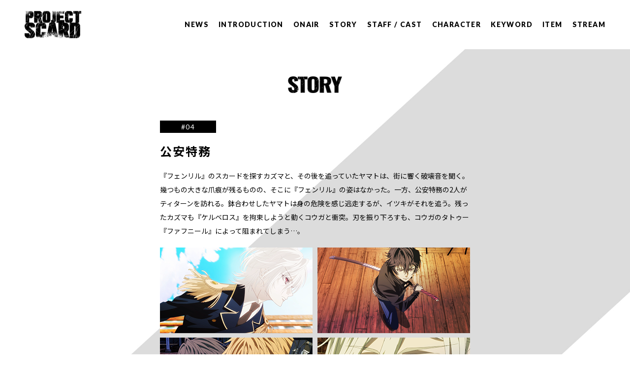

--- FILE ---
content_type: text/html; charset=UTF-8
request_url: https://project-scard.com/story/04/
body_size: 5525
content:
<!DOCTYPE html>
<html lang="ja">
  <head>
    <meta charset="utf-8">
    <meta http-equiv="X-UA-Compatible" content="IE=edge">
    <title>公安特務 │ 「PROJECT SCARD」公式サイト（プロジェクト スカード）</title><meta name="format-detection" content="telephone=no">
    <meta name="viewport" content="width=device-width, initial-scale=1, maximum-scale=1, minimum-scale=1">
    <meta name="author" content="「PROJECT SCARD」公式サイト">
    <meta name="description" content="Frontier Worksによる新プロジェクトが始動！神々の獣、熱き絆を紡ぐ物語。「PROJECT SCARD」">
    <meta name="Keywords" content="TOP, PROJECT SCARD,プロジェクト スカード,タトゥー,スカード,8P,フロンティアワークス">
    <meta name="copyright" content="©PROJECT SCARD">
    <link rel="shortcut icon" href="https://project-scard.com/favicon.ico">
    <link rel="apple-touch-icon" href="https://project-scard.com/apple-touch-icon.png">
    <meta name="twitter:title" content="公安特務 │ 「PROJECT SCARD」公式サイト（プロジェクト スカード）">
    <meta name="twitter:card" content="summary_large_image">
    <meta name="twitter:site" content="@pj_scard">
    <meta name="twitter:domain" content="https://twitter.com/pj_scard">
    <meta property="og:locale" content="ja_JP">
    <meta property="og:type" content="article">
    <meta property="og:title" content="公安特務 │ 「PROJECT SCARD」公式サイト（プロジェクト スカード）">
    <meta property="og:description" content="Frontier Worksによる新プロジェクトが始動！神々の獣、熱き絆を紡ぐ物語。「PROJECT SCARD」">
    <meta property="og:url" content="https://project-scard.com/story/04/">
    <meta property="og:image" content="https://project-scard.com/wp-content/uploads/2021/01/980bede2a8e3a249fcbf062ff398d68f.jpg">
    <meta property="og:site_name" content="「PROJECT SCARD」公式サイト">
    <link rel="canonical" href="https://project-scard.com/story/04/">
    <link rel="stylesheet" href="https://project-scard.com/wp-content/themes/scard/assets/css/styles.css">
    <script src="https://project-scard.com/wp-content/themes/scard/assets/js/scripts.js"></script>
    <meta name='robots' content='max-image-preview:large' />
<script type="text/javascript">
window._wpemojiSettings = {"baseUrl":"https:\/\/s.w.org\/images\/core\/emoji\/14.0.0\/72x72\/","ext":".png","svgUrl":"https:\/\/s.w.org\/images\/core\/emoji\/14.0.0\/svg\/","svgExt":".svg","source":{"concatemoji":"https:\/\/project-scard.com\/wp-includes\/js\/wp-emoji-release.min.js?ver=6.1.7"}};
/*! This file is auto-generated */
!function(e,a,t){var n,r,o,i=a.createElement("canvas"),p=i.getContext&&i.getContext("2d");function s(e,t){var a=String.fromCharCode,e=(p.clearRect(0,0,i.width,i.height),p.fillText(a.apply(this,e),0,0),i.toDataURL());return p.clearRect(0,0,i.width,i.height),p.fillText(a.apply(this,t),0,0),e===i.toDataURL()}function c(e){var t=a.createElement("script");t.src=e,t.defer=t.type="text/javascript",a.getElementsByTagName("head")[0].appendChild(t)}for(o=Array("flag","emoji"),t.supports={everything:!0,everythingExceptFlag:!0},r=0;r<o.length;r++)t.supports[o[r]]=function(e){if(p&&p.fillText)switch(p.textBaseline="top",p.font="600 32px Arial",e){case"flag":return s([127987,65039,8205,9895,65039],[127987,65039,8203,9895,65039])?!1:!s([55356,56826,55356,56819],[55356,56826,8203,55356,56819])&&!s([55356,57332,56128,56423,56128,56418,56128,56421,56128,56430,56128,56423,56128,56447],[55356,57332,8203,56128,56423,8203,56128,56418,8203,56128,56421,8203,56128,56430,8203,56128,56423,8203,56128,56447]);case"emoji":return!s([129777,127995,8205,129778,127999],[129777,127995,8203,129778,127999])}return!1}(o[r]),t.supports.everything=t.supports.everything&&t.supports[o[r]],"flag"!==o[r]&&(t.supports.everythingExceptFlag=t.supports.everythingExceptFlag&&t.supports[o[r]]);t.supports.everythingExceptFlag=t.supports.everythingExceptFlag&&!t.supports.flag,t.DOMReady=!1,t.readyCallback=function(){t.DOMReady=!0},t.supports.everything||(n=function(){t.readyCallback()},a.addEventListener?(a.addEventListener("DOMContentLoaded",n,!1),e.addEventListener("load",n,!1)):(e.attachEvent("onload",n),a.attachEvent("onreadystatechange",function(){"complete"===a.readyState&&t.readyCallback()})),(e=t.source||{}).concatemoji?c(e.concatemoji):e.wpemoji&&e.twemoji&&(c(e.twemoji),c(e.wpemoji)))}(window,document,window._wpemojiSettings);
</script>
<style type="text/css">
img.wp-smiley,
img.emoji {
	display: inline !important;
	border: none !important;
	box-shadow: none !important;
	height: 1em !important;
	width: 1em !important;
	margin: 0 0.07em !important;
	vertical-align: -0.1em !important;
	background: none !important;
	padding: 0 !important;
}
</style>
	<link rel='stylesheet' id='wp-block-library-css' href='https://project-scard.com/wp-includes/css/dist/block-library/style.min.css?ver=6.1.7' type='text/css' media='all' />
<link rel='stylesheet' id='classic-theme-styles-css' href='https://project-scard.com/wp-includes/css/classic-themes.min.css?ver=1' type='text/css' media='all' />
<style id='global-styles-inline-css' type='text/css'>
body{--wp--preset--color--black: #000000;--wp--preset--color--cyan-bluish-gray: #abb8c3;--wp--preset--color--white: #ffffff;--wp--preset--color--pale-pink: #f78da7;--wp--preset--color--vivid-red: #cf2e2e;--wp--preset--color--luminous-vivid-orange: #ff6900;--wp--preset--color--luminous-vivid-amber: #fcb900;--wp--preset--color--light-green-cyan: #7bdcb5;--wp--preset--color--vivid-green-cyan: #00d084;--wp--preset--color--pale-cyan-blue: #8ed1fc;--wp--preset--color--vivid-cyan-blue: #0693e3;--wp--preset--color--vivid-purple: #9b51e0;--wp--preset--gradient--vivid-cyan-blue-to-vivid-purple: linear-gradient(135deg,rgba(6,147,227,1) 0%,rgb(155,81,224) 100%);--wp--preset--gradient--light-green-cyan-to-vivid-green-cyan: linear-gradient(135deg,rgb(122,220,180) 0%,rgb(0,208,130) 100%);--wp--preset--gradient--luminous-vivid-amber-to-luminous-vivid-orange: linear-gradient(135deg,rgba(252,185,0,1) 0%,rgba(255,105,0,1) 100%);--wp--preset--gradient--luminous-vivid-orange-to-vivid-red: linear-gradient(135deg,rgba(255,105,0,1) 0%,rgb(207,46,46) 100%);--wp--preset--gradient--very-light-gray-to-cyan-bluish-gray: linear-gradient(135deg,rgb(238,238,238) 0%,rgb(169,184,195) 100%);--wp--preset--gradient--cool-to-warm-spectrum: linear-gradient(135deg,rgb(74,234,220) 0%,rgb(151,120,209) 20%,rgb(207,42,186) 40%,rgb(238,44,130) 60%,rgb(251,105,98) 80%,rgb(254,248,76) 100%);--wp--preset--gradient--blush-light-purple: linear-gradient(135deg,rgb(255,206,236) 0%,rgb(152,150,240) 100%);--wp--preset--gradient--blush-bordeaux: linear-gradient(135deg,rgb(254,205,165) 0%,rgb(254,45,45) 50%,rgb(107,0,62) 100%);--wp--preset--gradient--luminous-dusk: linear-gradient(135deg,rgb(255,203,112) 0%,rgb(199,81,192) 50%,rgb(65,88,208) 100%);--wp--preset--gradient--pale-ocean: linear-gradient(135deg,rgb(255,245,203) 0%,rgb(182,227,212) 50%,rgb(51,167,181) 100%);--wp--preset--gradient--electric-grass: linear-gradient(135deg,rgb(202,248,128) 0%,rgb(113,206,126) 100%);--wp--preset--gradient--midnight: linear-gradient(135deg,rgb(2,3,129) 0%,rgb(40,116,252) 100%);--wp--preset--duotone--dark-grayscale: url('#wp-duotone-dark-grayscale');--wp--preset--duotone--grayscale: url('#wp-duotone-grayscale');--wp--preset--duotone--purple-yellow: url('#wp-duotone-purple-yellow');--wp--preset--duotone--blue-red: url('#wp-duotone-blue-red');--wp--preset--duotone--midnight: url('#wp-duotone-midnight');--wp--preset--duotone--magenta-yellow: url('#wp-duotone-magenta-yellow');--wp--preset--duotone--purple-green: url('#wp-duotone-purple-green');--wp--preset--duotone--blue-orange: url('#wp-duotone-blue-orange');--wp--preset--font-size--small: 13px;--wp--preset--font-size--medium: 20px;--wp--preset--font-size--large: 36px;--wp--preset--font-size--x-large: 42px;--wp--preset--spacing--20: 0.44rem;--wp--preset--spacing--30: 0.67rem;--wp--preset--spacing--40: 1rem;--wp--preset--spacing--50: 1.5rem;--wp--preset--spacing--60: 2.25rem;--wp--preset--spacing--70: 3.38rem;--wp--preset--spacing--80: 5.06rem;}:where(.is-layout-flex){gap: 0.5em;}body .is-layout-flow > .alignleft{float: left;margin-inline-start: 0;margin-inline-end: 2em;}body .is-layout-flow > .alignright{float: right;margin-inline-start: 2em;margin-inline-end: 0;}body .is-layout-flow > .aligncenter{margin-left: auto !important;margin-right: auto !important;}body .is-layout-constrained > .alignleft{float: left;margin-inline-start: 0;margin-inline-end: 2em;}body .is-layout-constrained > .alignright{float: right;margin-inline-start: 2em;margin-inline-end: 0;}body .is-layout-constrained > .aligncenter{margin-left: auto !important;margin-right: auto !important;}body .is-layout-constrained > :where(:not(.alignleft):not(.alignright):not(.alignfull)){max-width: var(--wp--style--global--content-size);margin-left: auto !important;margin-right: auto !important;}body .is-layout-constrained > .alignwide{max-width: var(--wp--style--global--wide-size);}body .is-layout-flex{display: flex;}body .is-layout-flex{flex-wrap: wrap;align-items: center;}body .is-layout-flex > *{margin: 0;}:where(.wp-block-columns.is-layout-flex){gap: 2em;}.has-black-color{color: var(--wp--preset--color--black) !important;}.has-cyan-bluish-gray-color{color: var(--wp--preset--color--cyan-bluish-gray) !important;}.has-white-color{color: var(--wp--preset--color--white) !important;}.has-pale-pink-color{color: var(--wp--preset--color--pale-pink) !important;}.has-vivid-red-color{color: var(--wp--preset--color--vivid-red) !important;}.has-luminous-vivid-orange-color{color: var(--wp--preset--color--luminous-vivid-orange) !important;}.has-luminous-vivid-amber-color{color: var(--wp--preset--color--luminous-vivid-amber) !important;}.has-light-green-cyan-color{color: var(--wp--preset--color--light-green-cyan) !important;}.has-vivid-green-cyan-color{color: var(--wp--preset--color--vivid-green-cyan) !important;}.has-pale-cyan-blue-color{color: var(--wp--preset--color--pale-cyan-blue) !important;}.has-vivid-cyan-blue-color{color: var(--wp--preset--color--vivid-cyan-blue) !important;}.has-vivid-purple-color{color: var(--wp--preset--color--vivid-purple) !important;}.has-black-background-color{background-color: var(--wp--preset--color--black) !important;}.has-cyan-bluish-gray-background-color{background-color: var(--wp--preset--color--cyan-bluish-gray) !important;}.has-white-background-color{background-color: var(--wp--preset--color--white) !important;}.has-pale-pink-background-color{background-color: var(--wp--preset--color--pale-pink) !important;}.has-vivid-red-background-color{background-color: var(--wp--preset--color--vivid-red) !important;}.has-luminous-vivid-orange-background-color{background-color: var(--wp--preset--color--luminous-vivid-orange) !important;}.has-luminous-vivid-amber-background-color{background-color: var(--wp--preset--color--luminous-vivid-amber) !important;}.has-light-green-cyan-background-color{background-color: var(--wp--preset--color--light-green-cyan) !important;}.has-vivid-green-cyan-background-color{background-color: var(--wp--preset--color--vivid-green-cyan) !important;}.has-pale-cyan-blue-background-color{background-color: var(--wp--preset--color--pale-cyan-blue) !important;}.has-vivid-cyan-blue-background-color{background-color: var(--wp--preset--color--vivid-cyan-blue) !important;}.has-vivid-purple-background-color{background-color: var(--wp--preset--color--vivid-purple) !important;}.has-black-border-color{border-color: var(--wp--preset--color--black) !important;}.has-cyan-bluish-gray-border-color{border-color: var(--wp--preset--color--cyan-bluish-gray) !important;}.has-white-border-color{border-color: var(--wp--preset--color--white) !important;}.has-pale-pink-border-color{border-color: var(--wp--preset--color--pale-pink) !important;}.has-vivid-red-border-color{border-color: var(--wp--preset--color--vivid-red) !important;}.has-luminous-vivid-orange-border-color{border-color: var(--wp--preset--color--luminous-vivid-orange) !important;}.has-luminous-vivid-amber-border-color{border-color: var(--wp--preset--color--luminous-vivid-amber) !important;}.has-light-green-cyan-border-color{border-color: var(--wp--preset--color--light-green-cyan) !important;}.has-vivid-green-cyan-border-color{border-color: var(--wp--preset--color--vivid-green-cyan) !important;}.has-pale-cyan-blue-border-color{border-color: var(--wp--preset--color--pale-cyan-blue) !important;}.has-vivid-cyan-blue-border-color{border-color: var(--wp--preset--color--vivid-cyan-blue) !important;}.has-vivid-purple-border-color{border-color: var(--wp--preset--color--vivid-purple) !important;}.has-vivid-cyan-blue-to-vivid-purple-gradient-background{background: var(--wp--preset--gradient--vivid-cyan-blue-to-vivid-purple) !important;}.has-light-green-cyan-to-vivid-green-cyan-gradient-background{background: var(--wp--preset--gradient--light-green-cyan-to-vivid-green-cyan) !important;}.has-luminous-vivid-amber-to-luminous-vivid-orange-gradient-background{background: var(--wp--preset--gradient--luminous-vivid-amber-to-luminous-vivid-orange) !important;}.has-luminous-vivid-orange-to-vivid-red-gradient-background{background: var(--wp--preset--gradient--luminous-vivid-orange-to-vivid-red) !important;}.has-very-light-gray-to-cyan-bluish-gray-gradient-background{background: var(--wp--preset--gradient--very-light-gray-to-cyan-bluish-gray) !important;}.has-cool-to-warm-spectrum-gradient-background{background: var(--wp--preset--gradient--cool-to-warm-spectrum) !important;}.has-blush-light-purple-gradient-background{background: var(--wp--preset--gradient--blush-light-purple) !important;}.has-blush-bordeaux-gradient-background{background: var(--wp--preset--gradient--blush-bordeaux) !important;}.has-luminous-dusk-gradient-background{background: var(--wp--preset--gradient--luminous-dusk) !important;}.has-pale-ocean-gradient-background{background: var(--wp--preset--gradient--pale-ocean) !important;}.has-electric-grass-gradient-background{background: var(--wp--preset--gradient--electric-grass) !important;}.has-midnight-gradient-background{background: var(--wp--preset--gradient--midnight) !important;}.has-small-font-size{font-size: var(--wp--preset--font-size--small) !important;}.has-medium-font-size{font-size: var(--wp--preset--font-size--medium) !important;}.has-large-font-size{font-size: var(--wp--preset--font-size--large) !important;}.has-x-large-font-size{font-size: var(--wp--preset--font-size--x-large) !important;}
.wp-block-navigation a:where(:not(.wp-element-button)){color: inherit;}
:where(.wp-block-columns.is-layout-flex){gap: 2em;}
.wp-block-pullquote{font-size: 1.5em;line-height: 1.6;}
</style>
<link rel="https://api.w.org/" href="https://project-scard.com/wp-json/" /><link rel="alternate" type="application/json" href="https://project-scard.com/wp-json/wp/v2/story/847" /><link rel="alternate" type="application/json+oembed" href="https://project-scard.com/wp-json/oembed/1.0/embed?url=https%3A%2F%2Fproject-scard.com%2Fstory%2F04" />
<link rel="alternate" type="text/xml+oembed" href="https://project-scard.com/wp-json/oembed/1.0/embed?url=https%3A%2F%2Fproject-scard.com%2Fstory%2F04&#038;format=xml" />
  </head>
  <body id="story-detail-page">
    <!--#preloadSVG//include ../../dest/assets/img/symbols.svg
    -->
    <!-- Global site tag (gtag.js) - Google Analytics --><script async src="https://www.googletagmanager.com/gtag/js?id=UA-148738607-1"></script>
    <script>
      window.dataLayer = window.dataLayer || [];
      function gtag(){dataLayer.push(arguments);}
      gtag('js', new Date());

      gtag('config', 'UA-148738607-1');
    </script>
    <script>
      var tag = document.createElement('script');
      tag.src = "https://www.youtube.com/iframe_api";
      var firstScriptTag = document.getElementsByTagName('script')[0];
      firstScriptTag.parentNode.insertBefore(tag, firstScriptTag);
    </script>
            <div id="menuBtn">
  <div class="inner"><span></span><span></span><span></span></div>
</div>
    <nav id="nav">
  <div class="inner">
    <div class="nav-content">
      <nav>
        <div class="gnav">
          <ul>
            <li><a href="/news/"><span>NEWS</span><i></i></a></li>
            <li><a href="/intro/"><span>INTRODUCTION</span><i></i></a></li>
            <li><a href="/onair/"><span>ONAIR</span><i></i></a></li>
            <li><a href="/story/"><span>STORY</span><i></i></a></li>
            <li><a href="/staff-cast/"><span>STAFF / CAST</span><i></i></a></li>
            <li><a href="/character/"><span>CHARACTER</span><i></i></a></li>
            <li><a href="/keyword/"><span>KEYWORD</span><i></i></a></li>
            <li><a href="/cd/"><span>ITEM</span><i></i></a></li>
            <li><a href="/stream/"><span>STREAM</span><i></i></a></li>
            <li class="share-btns-list"><strong>SHARE</strong>
              <ul class="share-btns">
                <li class="twitter"><a href=""><img src="https://project-scard.com/wp-content/themes/scard/assets/img/common/twitter_wh_icon.png" alt="TWITTER"></a></li>
                <li class="facebook"><a href=""><img src="https://project-scard.com/wp-content/themes/scard/assets/img/common/facebook_wh_icon.png" alt="FACEBOOK"></a></li>
              </ul>
            </li>
          </ul>
        </div>
      </nav>
    </div>
  </div>
</nav>
    <header id="header">
      <h1 id="logo"><a href="/"><img src="https://project-scard.com/wp-content/themes/scard/assets/img/common/logo.png" alt="PROJECT SCARD"></a></h1>
      <nav class="gnav">
        <ul>
          <li><a href="/news"><span>NEWS</span><i></i></a></li>
          <li><a href="/intro"><span>INTRODUCTION</span><i></i></a></li>
          <li><a href="/onair"><span>ONAIR</span><i></i></a></li>
          <li><a href="/story"><span>STORY</span><i></i></a></li>
          <li><a href="/staff-cast"><span>STAFF / CAST</span><i></i></a></li>
          <li><a href="/character"><span>CHARACTER</span><i></i></a></li>
          <li><a href="/keyword"><span>KEYWORD</span><i></i></a></li>
          <li><a href="/cd"><span>ITEM</span><i></i></a></li>
          <li><a href="/stream"><span>STREAM</span><i></i></a></li>
        </ul>
      </nav>
    </header>
        <div id="container">
      <main>
<section class="story-post" id="story-post">
  <div class="story-post__inner">
    <div class="story-post__inner--category-title">
      <h2><img src="https://project-scard.com/wp-content/themes/scard/assets/img/story/title.png" alt="STORY"></h2>
    </div>
    <div class="story-post__inner--num"><span>#04</span></div>
    <div class="story-post__inner--title">
      <h2>公安特務</h2>
    </div><!--

    -->
    <div class="story-post__inner--content">
      <article>
        
<p>『フェンリル』のスカードを探すカズマと、その後を追っていたヤマトは、街に響く破壊音を聞く。幾つもの大きな爪痕が残るものの、そこに『フェンリル』の姿はなかった。一方、公安特務の2人がティターンを訪れる。鉢合わせしたヤマトは身の危険を感じ逃走するが、イツキがそれを追う。残ったカズマも『ケルベロス』を拘束しようと動くコウガと衝突。刃を振り下ろすも、コウガのタトゥー『ファフニール』によって阻まれてしまう…。</p>



<figure class="wp-block-image"><img decoding="async" width="630" height="726" src="https://project-scard.com/wp-content/uploads/2021/01/story_04_pict_8.png" alt="" class="wp-image-848" srcset="https://project-scard.com/wp-content/uploads/2021/01/story_04_pict_8.png 630w, https://project-scard.com/wp-content/uploads/2021/01/story_04_pict_8-260x300.png 260w" sizes="(max-width: 630px) 100vw, 630px" /></figure>
      </article>
    </div>
    <div class="story-post__inner--nav">
      <div class="story-post__inner--nav-share-area"><strong>SHARE</strong>
        <ul class="share-btns">
          <li class="twitter"><a href=""><img src="https://project-scard.com/wp-content/themes/scard/assets/img/common/twitter_wh_icon.png" alt="TWITTER"></a></li>
          <li class="facebook"><a href=""><img src="https://project-scard.com/wp-content/themes/scard/assets/img/common/facebook_wh_icon.png" alt="FACEBOOK"></a></li>
        </ul>
      </div>
      <div class="story-post__inner--nav-back"><a href="/story"><span>STORY TOP</span></a></div>
    </div>
  </div>
</section>
</main>
<section class="footer" id="footer">
<div class="footer__content">
  <div class="footer__content--sns">
    <ul>
      <li class="footer__content--sns-instagram"><a href="https://www.instagram.com/bookcafetitan/" target="_blank">
          <figure><img src="https://project-scard.com/wp-content/themes/scard/assets/img/common/instagram_icon.png" alt=""></figure>
          <div class="text"><span>OFFICIAL</span><strong>INSTAGRAM</strong></div></a></li>
      <li class="footer__content--sns-twitter"><a href="https://twitter.com/pj_scard" target="_blank">
          <figure><img src="https://project-scard.com/wp-content/themes/scard/assets/img/common/twitter_icon.png" alt=""></figure>
          <div class="text"><span>OFFICIAL</span><strong>TWITTER</strong></div></a></li>
    </ul>
  </div>
</div>
<p class="copyright">&copy;️PROJECT SCARD　&copy;️GoHands, Frontier Works／Praeter-Project</p><a class="page-top" href="#container">
  <figure><img src="https://project-scard.com/wp-content/themes/scard/assets/img/common/page_top_icon.png" alt=""></figure><span>PAGE<br>TOP</span></a>
</section>
</div>
</body>
</html>


--- FILE ---
content_type: text/css
request_url: https://project-scard.com/wp-content/themes/scard/assets/css/styles.css
body_size: 18280
content:
@charset "UTF-8";
@import url(https://fonts.googleapis.com/css?family=Lato:400,700,900|Noto+Sans+JP:400,700&display=swap);
body,
table th,
table > caption {
    text-align: left
}
body,
dl,
form,
h1,
h2,
h3,
h4,
h5,
ol,
p,
table td,
table th,
ul {
    margin: 0;
    padding: 0
}
#ad-modal .inner,
.side-sns {
    -webkit-box-sizing: border-box
}
html {
    font-size: 10px
}
body {
    font-family: "Noto Sans JP", "ヒラギノ角ゴ Pro W3", "Hiragino Kaku Gothic Pro", "Meiryo UI", "メイリオ", Meiryo, "ＭＳ Ｐゴシック", "MS PGothic", sans-serif;
    color: #000;
    -webkit-font-smoothing: subpixel-antialiased;
    -moz-osx-font-smoothing: grayscale;
    background-color: #fff;
    -webkit-text-size-adjust: none
}
#container {
    background: url('/wp-content/themes/scard/assets/img/common/bg.jpg') center top -40px no-repeat #fff;
    background-size: 1300px auto
}
@media only screen and (max-width:768px) {
    body {
        min-width: 0
    }
    #container {
        background: url('/wp-content/themes/scard/assets/img/common/bg@sp.jpg') center top no-repeat #fff;
        background-size: 100% auto
    }
}
::-moz-selection {
    background: #fff;
    color: #000
}
::selection {
    background: #fff;
    color: #000
}
address,
article,
aside,
figure,
footer,
header,
hgroup,
menu,
nav,
section {
    display: block
}
dd,
figure {
    margin: 0
}
[hidden],
command,
datalist,
menu[type=context],
rp,
source {
    display: none
}
h1,
h2,
h3,
h4,
h5 {
    font-weight: 400
}
dl,
ol,
ul {
    list-style: none
}
p {
    line-height: 1.8
}
table {
    font-size: inherit;
    border-collapse: collapse;
    border-spacing: 0
}
input,
select,
textarea {
    font-size: inherit;
    font-weight: inherit;
    font-family: inherit;
    margin: 0;
    padding: 0
}
#character-page .character__inner--slider .numbering,
#character-page .character__inner--slider h3>b,
#header .gnav a,
#keyword-page .keyword-archive__inner--category a,
#nav .share-btns-list strong,
#news-detail-page .news-post__inner--date span,
#news-page .news-archive__inner--category a,
#news-page .news-archive__inner--list article span,
#paging .wp-pagenavi,
.footer a.page-top span,
.footer p.copyright,
.footer__content--sns li span,
.footer__content--sns li strong {
    font-family: Lato, sans-serif
}
img {
    border: none;
    vertical-align: bottom
}
pre {
    border: 1px solid #bfbfbf;
    padding: 5px
}
.transitionStop {
    -webkit-transition-duration: 0s !important;
    transition-duration: 0s !important
}
.movie {
    --color-text: #000;
    --color-bg: #fff;
    --color-link: #f9d77e;
    --color-link-hover: grey;
    --color-info: #efc453;
    --glitch-width: 100%;
    --glitch-height: 100%;
    --gap-horizontal: 10px;
    --gap-vertical: 5px;
    --time-anim: 1.5s;
    --delay-anim: 0s;
    --blend-mode-1: none;
    --blend-mode-2: none;
    --blend-mode-3: none;
    --blend-mode-4: none;
    --blend-mode-5: overlay;
    --blend-color-1: transparent;
    --blend-color-2: transparent;
    --blend-color-3: transparent;
    --blend-color-4: transparent;
    --blend-color-5: transparent
}
.movie__inner--content-glich {
    position: absolute;
    top: 0;
    left: 0;
    width: 100%;
    height: 100%;
    background-position: left top;
    background-repeat: no-repeat;
    background-color: var(--blend-color-1);
    background-size: cover;
    -webkit-transform: translate3d(0, 0, 0);
    transform: translate3d(0, 0, 0);
    background-blend-mode: var(--blend-mode-1)
}
#ad-modal,
#ad-modal .bg {
    position: fixed;
    width: 100%
}
@media only screen and (max-width:768px) {
    .movie__inner--content-glich {
        display: none
    }
}
.movie__inner--content-glich:nth-child(n + 2) {
    opacity: 0
}
.movie__inner:hover .movie__inner--content-glich:nth-child(n + 2) {
    -webkit-animation-duration: var(--time-anim);
    animation-duration: var(--time-anim);
    -webkit-animation-delay: var(--delay-anim);
    animation-delay: var(--delay-anim);
    -webkit-animation-timing-function: linear;
    animation-timing-function: linear;
    -webkit-animation-iteration-count: infinite;
    animation-iteration-count: infinite
}
.movie__inner:hover .movie__inner--content-glich:nth-child(2) {
    background-color: var(--blend-color-2);
    background-blend-mode: var(--blend-mode-2);
    -webkit-animation-name: glitch-anim-1;
    animation-name: glitch-anim-1
}
.movie__inner:hover .movie__inner--content-glich:nth-child(3) {
    background-color: var(--blend-color-3);
    background-blend-mode: var(--blend-mode-3);
    -webkit-animation-name: glitch-anim-2;
    animation-name: glitch-anim-2
}
.movie__inner:hover .movie__inner--content-glich:nth-child(4) {
    background-color: var(--blend-color-4);
    background-blend-mode: var(--blend-mode-4);
    -webkit-animation-name: glitch-anim-3;
    animation-name: glitch-anim-3
}
.movie__inner:hover .movie__inner--content-glich:nth-child(5) {
    background-color: var(--blend-color-5);
    background-blend-mode: var(--blend-mode-5);
    -webkit-animation-name: glitch-anim-flash;
    animation-name: glitch-anim-flash
}
@-webkit-keyframes glitch-anim-1 {
    0% {
        opacity: 1;
        -webkit-transform: translate3d(var(--gap-horizontal), 0, 0);
        transform: translate3d(var(--gap-horizontal), 0, 0);
        -webkit-clip-path: polygon(0 2%, 100% 2%, 100% 5%, 0 5%);
        clip-path: polygon(0 2%, 100% 2%, 100% 5%, 0 5%)
    }
    2% {
        -webkit-clip-path: polygon(0 15%, 100% 15%, 100% 15%, 0 15%);
        clip-path: polygon(0 15%, 100% 15%, 100% 15%, 0 15%)
    }
    4% {
        -webkit-clip-path: polygon(0 10%, 100% 10%, 100% 20%, 0 20%);
        clip-path: polygon(0 10%, 100% 10%, 100% 20%, 0 20%)
    }
    6% {
        -webkit-clip-path: polygon(0 1%, 100% 1%, 100% 2%, 0 2%);
        clip-path: polygon(0 1%, 100% 1%, 100% 2%, 0 2%)
    }
    8% {
        -webkit-clip-path: polygon(0 33%, 100% 33%, 100% 33%, 0 33%);
        clip-path: polygon(0 33%, 100% 33%, 100% 33%, 0 33%)
    }
    10% {
        -webkit-clip-path: polygon(0 44%, 100% 44%, 100% 44%, 0 44%);
        clip-path: polygon(0 44%, 100% 44%, 100% 44%, 0 44%)
    }
    12% {
        -webkit-clip-path: polygon(0 50%, 100% 50%, 100% 20%, 0 20%);
        clip-path: polygon(0 50%, 100% 50%, 100% 20%, 0 20%)
    }
    14% {
        -webkit-clip-path: polygon(0 70%, 100% 70%, 100% 70%, 0 70%);
        clip-path: polygon(0 70%, 100% 70%, 100% 70%, 0 70%)
    }
    16% {
        -webkit-clip-path: polygon(0 80%, 100% 80%, 100% 80%, 0 80%);
        clip-path: polygon(0 80%, 100% 80%, 100% 80%, 0 80%)
    }
    18% {
        -webkit-clip-path: polygon(0 50%, 100% 50%, 100% 55%, 0 55%);
        clip-path: polygon(0 50%, 100% 50%, 100% 55%, 0 55%)
    }
    20% {
        -webkit-clip-path: polygon(0 70%, 100% 70%, 100% 80%, 0 80%);
        clip-path: polygon(0 70%, 100% 70%, 100% 80%, 0 80%)
    }
    21.9% {
        opacity: 1;
        -webkit-transform: translate3d(var(--gap-horizontal), 0, 0);
        transform: translate3d(var(--gap-horizontal), 0, 0)
    }
    100%,
    22% {
        opacity: 0;
        -webkit-transform: translate3d(0, 0, 0);
        transform: translate3d(0, 0, 0);
        -webkit-clip-path: polygon(0 0, 0 0, 0 0, 0 0);
        clip-path: polygon(0 0, 0 0, 0 0, 0 0)
    }
}
@keyframes glitch-anim-1 {
    0% {
        opacity: 1;
        -webkit-transform: translate3d(var(--gap-horizontal), 0, 0);
        transform: translate3d(var(--gap-horizontal), 0, 0);
        -webkit-clip-path: polygon(0 2%, 100% 2%, 100% 5%, 0 5%);
        clip-path: polygon(0 2%, 100% 2%, 100% 5%, 0 5%)
    }
    2% {
        -webkit-clip-path: polygon(0 15%, 100% 15%, 100% 15%, 0 15%);
        clip-path: polygon(0 15%, 100% 15%, 100% 15%, 0 15%)
    }
    4% {
        -webkit-clip-path: polygon(0 10%, 100% 10%, 100% 20%, 0 20%);
        clip-path: polygon(0 10%, 100% 10%, 100% 20%, 0 20%)
    }
    6% {
        -webkit-clip-path: polygon(0 1%, 100% 1%, 100% 2%, 0 2%);
        clip-path: polygon(0 1%, 100% 1%, 100% 2%, 0 2%)
    }
    8% {
        -webkit-clip-path: polygon(0 33%, 100% 33%, 100% 33%, 0 33%);
        clip-path: polygon(0 33%, 100% 33%, 100% 33%, 0 33%)
    }
    10% {
        -webkit-clip-path: polygon(0 44%, 100% 44%, 100% 44%, 0 44%);
        clip-path: polygon(0 44%, 100% 44%, 100% 44%, 0 44%)
    }
    12% {
        -webkit-clip-path: polygon(0 50%, 100% 50%, 100% 20%, 0 20%);
        clip-path: polygon(0 50%, 100% 50%, 100% 20%, 0 20%)
    }
    14% {
        -webkit-clip-path: polygon(0 70%, 100% 70%, 100% 70%, 0 70%);
        clip-path: polygon(0 70%, 100% 70%, 100% 70%, 0 70%)
    }
    16% {
        -webkit-clip-path: polygon(0 80%, 100% 80%, 100% 80%, 0 80%);
        clip-path: polygon(0 80%, 100% 80%, 100% 80%, 0 80%)
    }
    18% {
        -webkit-clip-path: polygon(0 50%, 100% 50%, 100% 55%, 0 55%);
        clip-path: polygon(0 50%, 100% 50%, 100% 55%, 0 55%)
    }
    20% {
        -webkit-clip-path: polygon(0 70%, 100% 70%, 100% 80%, 0 80%);
        clip-path: polygon(0 70%, 100% 70%, 100% 80%, 0 80%)
    }
    21.9% {
        opacity: 1;
        -webkit-transform: translate3d(var(--gap-horizontal), 0, 0);
        transform: translate3d(var(--gap-horizontal), 0, 0)
    }
    100%,
    22% {
        opacity: 0;
        -webkit-transform: translate3d(0, 0, 0);
        transform: translate3d(0, 0, 0);
        -webkit-clip-path: polygon(0 0, 0 0, 0 0, 0 0);
        clip-path: polygon(0 0, 0 0, 0 0, 0 0)
    }
}
@-webkit-keyframes glitch-anim-2 {
    0% {
        opacity: 1;
        -webkit-transform: translate3d(calc(-1 * var(--gap-horizontal)), 0, 0);
        transform: translate3d(calc(-1 * var(--gap-horizontal)), 0, 0);
        -webkit-clip-path: polygon(0 25%, 100% 25%, 100% 30%, 0 30%);
        clip-path: polygon(0 25%, 100% 25%, 100% 30%, 0 30%)
    }
    3% {
        -webkit-clip-path: polygon(0 3%, 100% 3%, 100% 3%, 0 3%);
        clip-path: polygon(0 3%, 100% 3%, 100% 3%, 0 3%)
    }
    5% {
        -webkit-clip-path: polygon(0 5%, 100% 5%, 100% 20%, 0 20%);
        clip-path: polygon(0 5%, 100% 5%, 100% 20%, 0 20%)
    }
    7% {
        -webkit-clip-path: polygon(0 20%, 100% 20%, 100% 20%, 0 20%);
        clip-path: polygon(0 20%, 100% 20%, 100% 20%, 0 20%)
    }
    9% {
        -webkit-clip-path: polygon(0 40%, 100% 40%, 100% 40%, 0 40%);
        clip-path: polygon(0 40%, 100% 40%, 100% 40%, 0 40%)
    }
    11% {
        -webkit-clip-path: polygon(0 52%, 100% 52%, 100% 59%, 0 59%);
        clip-path: polygon(0 52%, 100% 52%, 100% 59%, 0 59%)
    }
    13% {
        -webkit-clip-path: polygon(0 60%, 100% 60%, 100% 60%, 0 60%);
        clip-path: polygon(0 60%, 100% 60%, 100% 60%, 0 60%)
    }
    15% {
        -webkit-clip-path: polygon(0 75%, 100% 75%, 100% 75%, 0 75%);
        clip-path: polygon(0 75%, 100% 75%, 100% 75%, 0 75%)
    }
    17% {
        -webkit-clip-path: polygon(0 65%, 100% 65%, 100% 40%, 0 40%);
        clip-path: polygon(0 65%, 100% 65%, 100% 40%, 0 40%)
    }
    19% {
        -webkit-clip-path: polygon(0 45%, 100% 45%, 100% 50%, 0 50%);
        clip-path: polygon(0 45%, 100% 45%, 100% 50%, 0 50%)
    }
    20% {
        -webkit-clip-path: polygon(0 14%, 100% 14%, 100% 33%, 0 33%);
        clip-path: polygon(0 14%, 100% 14%, 100% 33%, 0 33%)
    }
    21.9% {
        opacity: 1;
        -webkit-transform: translate3d(calc(-1 * var(--gap-horizontal)), 0, 0);
        transform: translate3d(calc(-1 * var(--gap-horizontal)), 0, 0)
    }
    100%,
    22% {
        opacity: 0;
        -webkit-transform: translate3d(0, 0, 0);
        transform: translate3d(0, 0, 0);
        -webkit-clip-path: polygon(0 0, 0 0, 0 0, 0 0);
        clip-path: polygon(0 0, 0 0, 0 0, 0 0)
    }
}
@keyframes glitch-anim-2 {
    0% {
        opacity: 1;
        -webkit-transform: translate3d(calc(-1 * var(--gap-horizontal)), 0, 0);
        transform: translate3d(calc(-1 * var(--gap-horizontal)), 0, 0);
        -webkit-clip-path: polygon(0 25%, 100% 25%, 100% 30%, 0 30%);
        clip-path: polygon(0 25%, 100% 25%, 100% 30%, 0 30%)
    }
    3% {
        -webkit-clip-path: polygon(0 3%, 100% 3%, 100% 3%, 0 3%);
        clip-path: polygon(0 3%, 100% 3%, 100% 3%, 0 3%)
    }
    5% {
        -webkit-clip-path: polygon(0 5%, 100% 5%, 100% 20%, 0 20%);
        clip-path: polygon(0 5%, 100% 5%, 100% 20%, 0 20%)
    }
    7% {
        -webkit-clip-path: polygon(0 20%, 100% 20%, 100% 20%, 0 20%);
        clip-path: polygon(0 20%, 100% 20%, 100% 20%, 0 20%)
    }
    9% {
        -webkit-clip-path: polygon(0 40%, 100% 40%, 100% 40%, 0 40%);
        clip-path: polygon(0 40%, 100% 40%, 100% 40%, 0 40%)
    }
    11% {
        -webkit-clip-path: polygon(0 52%, 100% 52%, 100% 59%, 0 59%);
        clip-path: polygon(0 52%, 100% 52%, 100% 59%, 0 59%)
    }
    13% {
        -webkit-clip-path: polygon(0 60%, 100% 60%, 100% 60%, 0 60%);
        clip-path: polygon(0 60%, 100% 60%, 100% 60%, 0 60%)
    }
    15% {
        -webkit-clip-path: polygon(0 75%, 100% 75%, 100% 75%, 0 75%);
        clip-path: polygon(0 75%, 100% 75%, 100% 75%, 0 75%)
    }
    17% {
        -webkit-clip-path: polygon(0 65%, 100% 65%, 100% 40%, 0 40%);
        clip-path: polygon(0 65%, 100% 65%, 100% 40%, 0 40%)
    }
    19% {
        -webkit-clip-path: polygon(0 45%, 100% 45%, 100% 50%, 0 50%);
        clip-path: polygon(0 45%, 100% 45%, 100% 50%, 0 50%)
    }
    20% {
        -webkit-clip-path: polygon(0 14%, 100% 14%, 100% 33%, 0 33%);
        clip-path: polygon(0 14%, 100% 14%, 100% 33%, 0 33%)
    }
    21.9% {
        opacity: 1;
        -webkit-transform: translate3d(calc(-1 * var(--gap-horizontal)), 0, 0);
        transform: translate3d(calc(-1 * var(--gap-horizontal)), 0, 0)
    }
    100%,
    22% {
        opacity: 0;
        -webkit-transform: translate3d(0, 0, 0);
        transform: translate3d(0, 0, 0);
        -webkit-clip-path: polygon(0 0, 0 0, 0 0, 0 0);
        clip-path: polygon(0 0, 0 0, 0 0, 0 0)
    }
}
@-webkit-keyframes glitch-anim-3 {
    0% {
        opacity: 1;
        -webkit-transform: translate3d(0, calc(-1 * var(--gap-vertical)), 0) scale3d(-1, -1, 1);
        transform: translate3d(0, calc(-1 * var(--gap-vertical)), 0) scale3d(-1, -1, 1);
        -webkit-clip-path: polygon(0 1%, 100% 1%, 100% 3%, 0 3%);
        clip-path: polygon(0 1%, 100% 1%, 100% 3%, 0 3%)
    }
    1.5% {
        -webkit-clip-path: polygon(0 10%, 100% 10%, 100% 9%, 0 9%);
        clip-path: polygon(0 10%, 100% 10%, 100% 9%, 0 9%)
    }
    2% {
        -webkit-clip-path: polygon(0 5%, 100% 5%, 100% 6%, 0 6%);
        clip-path: polygon(0 5%, 100% 5%, 100% 6%, 0 6%)
    }
    2.5% {
        -webkit-clip-path: polygon(0 20%, 100% 20%, 100% 20%, 0 20%);
        clip-path: polygon(0 20%, 100% 20%, 100% 20%, 0 20%)
    }
    3% {
        -webkit-clip-path: polygon(0 10%, 100% 10%, 100% 10%, 0 10%);
        clip-path: polygon(0 10%, 100% 10%, 100% 10%, 0 10%)
    }
    5% {
        -webkit-clip-path: polygon(0 30%, 100% 30%, 100% 25%, 0 25%);
        clip-path: polygon(0 30%, 100% 30%, 100% 25%, 0 25%)
    }
    5.5% {
        -webkit-clip-path: polygon(0 15%, 100% 15%, 100% 16%, 0 16%);
        clip-path: polygon(0 15%, 100% 15%, 100% 16%, 0 16%)
    }
    7% {
        -webkit-clip-path: polygon(0 40%, 100% 40%, 100% 39%, 0 39%);
        clip-path: polygon(0 40%, 100% 40%, 100% 39%, 0 39%)
    }
    8% {
        -webkit-clip-path: polygon(0 20%, 100% 20%, 100% 21%, 0 21%);
        clip-path: polygon(0 20%, 100% 20%, 100% 21%, 0 21%)
    }
    9% {
        -webkit-clip-path: polygon(0 60%, 100% 60%, 100% 55%, 0 55%);
        clip-path: polygon(0 60%, 100% 60%, 100% 55%, 0 55%)
    }
    10.5% {
        -webkit-clip-path: polygon(0 30%, 100% 30%, 100% 31%, 0 31%);
        clip-path: polygon(0 30%, 100% 30%, 100% 31%, 0 31%)
    }
    11% {
        -webkit-clip-path: polygon(0 70%, 100% 70%, 100% 69%, 0 69%);
        clip-path: polygon(0 70%, 100% 70%, 100% 69%, 0 69%)
    }
    13% {
        -webkit-clip-path: polygon(0 40%, 100% 40%, 100% 41%, 0 41%);
        clip-path: polygon(0 40%, 100% 40%, 100% 41%, 0 41%)
    }
    14% {
        -webkit-clip-path: polygon(0 80%, 100% 80%, 100% 75%, 0 75%);
        clip-path: polygon(0 80%, 100% 80%, 100% 75%, 0 75%)
    }
    14.5% {
        -webkit-clip-path: polygon(0 50%, 100% 50%, 100% 51%, 0 51%);
        clip-path: polygon(0 50%, 100% 50%, 100% 51%, 0 51%)
    }
    15% {
        -webkit-clip-path: polygon(0 90%, 100% 90%, 100% 90%, 0 90%);
        clip-path: polygon(0 90%, 100% 90%, 100% 90%, 0 90%)
    }
    16% {
        -webkit-clip-path: polygon(0 60%, 100% 60%, 100% 60%, 0 60%);
        clip-path: polygon(0 60%, 100% 60%, 100% 60%, 0 60%)
    }
    18% {
        -webkit-clip-path: polygon(0 100%, 100% 100%, 100% 99%, 0 99%);
        clip-path: polygon(0 100%, 100% 100%, 100% 99%, 0 99%)
    }
    20% {
        -webkit-clip-path: polygon(0 70%, 100% 70%, 100% 71%, 0 71%);
        clip-path: polygon(0 70%, 100% 70%, 100% 71%, 0 71%)
    }
    21.9% {
        opacity: 1;
        -webkit-transform: translate3d(0, calc(-1 * var(--gap-vertical)), 0) scale3d(-1, -1, 1);
        transform: translate3d(0, calc(-1 * var(--gap-vertical)), 0) scale3d(-1, -1, 1)
    }
    100%,
    22% {
        opacity: 0;
        -webkit-transform: translate3d(0, 0, 0);
        transform: translate3d(0, 0, 0);
        -webkit-clip-path: polygon(0 0, 0 0, 0 0, 0 0);
        clip-path: polygon(0 0, 0 0, 0 0, 0 0)
    }
}
@keyframes glitch-anim-3 {
    0% {
        opacity: 1;
        -webkit-transform: translate3d(0, calc(-1 * var(--gap-vertical)), 0) scale3d(-1, -1, 1);
        transform: translate3d(0, calc(-1 * var(--gap-vertical)), 0) scale3d(-1, -1, 1);
        -webkit-clip-path: polygon(0 1%, 100% 1%, 100% 3%, 0 3%);
        clip-path: polygon(0 1%, 100% 1%, 100% 3%, 0 3%)
    }
    1.5% {
        -webkit-clip-path: polygon(0 10%, 100% 10%, 100% 9%, 0 9%);
        clip-path: polygon(0 10%, 100% 10%, 100% 9%, 0 9%)
    }
    2% {
        -webkit-clip-path: polygon(0 5%, 100% 5%, 100% 6%, 0 6%);
        clip-path: polygon(0 5%, 100% 5%, 100% 6%, 0 6%)
    }
    2.5% {
        -webkit-clip-path: polygon(0 20%, 100% 20%, 100% 20%, 0 20%);
        clip-path: polygon(0 20%, 100% 20%, 100% 20%, 0 20%)
    }
    3% {
        -webkit-clip-path: polygon(0 10%, 100% 10%, 100% 10%, 0 10%);
        clip-path: polygon(0 10%, 100% 10%, 100% 10%, 0 10%)
    }
    5% {
        -webkit-clip-path: polygon(0 30%, 100% 30%, 100% 25%, 0 25%);
        clip-path: polygon(0 30%, 100% 30%, 100% 25%, 0 25%)
    }
    5.5% {
        -webkit-clip-path: polygon(0 15%, 100% 15%, 100% 16%, 0 16%);
        clip-path: polygon(0 15%, 100% 15%, 100% 16%, 0 16%)
    }
    7% {
        -webkit-clip-path: polygon(0 40%, 100% 40%, 100% 39%, 0 39%);
        clip-path: polygon(0 40%, 100% 40%, 100% 39%, 0 39%)
    }
    8% {
        -webkit-clip-path: polygon(0 20%, 100% 20%, 100% 21%, 0 21%);
        clip-path: polygon(0 20%, 100% 20%, 100% 21%, 0 21%)
    }
    9% {
        -webkit-clip-path: polygon(0 60%, 100% 60%, 100% 55%, 0 55%);
        clip-path: polygon(0 60%, 100% 60%, 100% 55%, 0 55%)
    }
    10.5% {
        -webkit-clip-path: polygon(0 30%, 100% 30%, 100% 31%, 0 31%);
        clip-path: polygon(0 30%, 100% 30%, 100% 31%, 0 31%)
    }
    11% {
        -webkit-clip-path: polygon(0 70%, 100% 70%, 100% 69%, 0 69%);
        clip-path: polygon(0 70%, 100% 70%, 100% 69%, 0 69%)
    }
    13% {
        -webkit-clip-path: polygon(0 40%, 100% 40%, 100% 41%, 0 41%);
        clip-path: polygon(0 40%, 100% 40%, 100% 41%, 0 41%)
    }
    14% {
        -webkit-clip-path: polygon(0 80%, 100% 80%, 100% 75%, 0 75%);
        clip-path: polygon(0 80%, 100% 80%, 100% 75%, 0 75%)
    }
    14.5% {
        -webkit-clip-path: polygon(0 50%, 100% 50%, 100% 51%, 0 51%);
        clip-path: polygon(0 50%, 100% 50%, 100% 51%, 0 51%)
    }
    15% {
        -webkit-clip-path: polygon(0 90%, 100% 90%, 100% 90%, 0 90%);
        clip-path: polygon(0 90%, 100% 90%, 100% 90%, 0 90%)
    }
    16% {
        -webkit-clip-path: polygon(0 60%, 100% 60%, 100% 60%, 0 60%);
        clip-path: polygon(0 60%, 100% 60%, 100% 60%, 0 60%)
    }
    18% {
        -webkit-clip-path: polygon(0 100%, 100% 100%, 100% 99%, 0 99%);
        clip-path: polygon(0 100%, 100% 100%, 100% 99%, 0 99%)
    }
    20% {
        -webkit-clip-path: polygon(0 70%, 100% 70%, 100% 71%, 0 71%);
        clip-path: polygon(0 70%, 100% 70%, 100% 71%, 0 71%)
    }
    21.9% {
        opacity: 1;
        -webkit-transform: translate3d(0, calc(-1 * var(--gap-vertical)), 0) scale3d(-1, -1, 1);
        transform: translate3d(0, calc(-1 * var(--gap-vertical)), 0) scale3d(-1, -1, 1)
    }
    100%,
    22% {
        opacity: 0;
        -webkit-transform: translate3d(0, 0, 0);
        transform: translate3d(0, 0, 0);
        -webkit-clip-path: polygon(0 0, 0 0, 0 0, 0 0);
        clip-path: polygon(0 0, 0 0, 0 0, 0 0)
    }
}
@-webkit-keyframes glitch-anim-text {
    0% {
        -webkit-transform: translate3d(calc(-1 * var(--gap-horizontal)), 0, 0) scale3d(-1, -1, 1);
        transform: translate3d(calc(-1 * var(--gap-horizontal)), 0, 0) scale3d(-1, -1, 1);
        -webkit-clip-path: polygon(0 20%, 100% 20%, 100% 21%, 0 21%);
        clip-path: polygon(0 20%, 100% 20%, 100% 21%, 0 21%)
    }
    2% {
        -webkit-clip-path: polygon(0 33%, 100% 33%, 100% 33%, 0 33%);
        clip-path: polygon(0 33%, 100% 33%, 100% 33%, 0 33%)
    }
    4% {
        -webkit-clip-path: polygon(0 44%, 100% 44%, 100% 44%, 0 44%);
        clip-path: polygon(0 44%, 100% 44%, 100% 44%, 0 44%)
    }
    5% {
        -webkit-clip-path: polygon(0 50%, 100% 50%, 100% 20%, 0 20%);
        clip-path: polygon(0 50%, 100% 50%, 100% 20%, 0 20%)
    }
    6% {
        -webkit-clip-path: polygon(0 70%, 100% 70%, 100% 70%, 0 70%);
        clip-path: polygon(0 70%, 100% 70%, 100% 70%, 0 70%)
    }
    7% {
        -webkit-clip-path: polygon(0 80%, 100% 80%, 100% 80%, 0 80%);
        clip-path: polygon(0 80%, 100% 80%, 100% 80%, 0 80%)
    }
    8% {
        -webkit-clip-path: polygon(0 50%, 100% 50%, 100% 55%, 0 55%);
        clip-path: polygon(0 50%, 100% 50%, 100% 55%, 0 55%)
    }
    9% {
        -webkit-clip-path: polygon(0 70%, 100% 70%, 100% 80%, 0 80%);
        clip-path: polygon(0 70%, 100% 70%, 100% 80%, 0 80%)
    }
    9.9% {
        -webkit-transform: translate3d(calc(-1 * var(--gap-horizontal)), 0, 0) scale3d(-1, -1, 1);
        transform: translate3d(calc(-1 * var(--gap-horizontal)), 0, 0) scale3d(-1, -1, 1)
    }
    10%,
    100% {
        -webkit-transform: translate3d(0, 0, 0) scale3d(1, 1, 1);
        transform: translate3d(0, 0, 0) scale3d(1, 1, 1);
        -webkit-clip-path: polygon(0 0, 100% 0, 100% 100%, 0 100%);
        clip-path: polygon(0 0, 100% 0, 100% 100%, 0 100%)
    }
}
@keyframes glitch-anim-text {
    0% {
        -webkit-transform: translate3d(calc(-1 * var(--gap-horizontal)), 0, 0) scale3d(-1, -1, 1);
        transform: translate3d(calc(-1 * var(--gap-horizontal)), 0, 0) scale3d(-1, -1, 1);
        -webkit-clip-path: polygon(0 20%, 100% 20%, 100% 21%, 0 21%);
        clip-path: polygon(0 20%, 100% 20%, 100% 21%, 0 21%)
    }
    2% {
        -webkit-clip-path: polygon(0 33%, 100% 33%, 100% 33%, 0 33%);
        clip-path: polygon(0 33%, 100% 33%, 100% 33%, 0 33%)
    }
    4% {
        -webkit-clip-path: polygon(0 44%, 100% 44%, 100% 44%, 0 44%);
        clip-path: polygon(0 44%, 100% 44%, 100% 44%, 0 44%)
    }
    5% {
        -webkit-clip-path: polygon(0 50%, 100% 50%, 100% 20%, 0 20%);
        clip-path: polygon(0 50%, 100% 50%, 100% 20%, 0 20%)
    }
    6% {
        -webkit-clip-path: polygon(0 70%, 100% 70%, 100% 70%, 0 70%);
        clip-path: polygon(0 70%, 100% 70%, 100% 70%, 0 70%)
    }
    7% {
        -webkit-clip-path: polygon(0 80%, 100% 80%, 100% 80%, 0 80%);
        clip-path: polygon(0 80%, 100% 80%, 100% 80%, 0 80%)
    }
    8% {
        -webkit-clip-path: polygon(0 50%, 100% 50%, 100% 55%, 0 55%);
        clip-path: polygon(0 50%, 100% 50%, 100% 55%, 0 55%)
    }
    9% {
        -webkit-clip-path: polygon(0 70%, 100% 70%, 100% 80%, 0 80%);
        clip-path: polygon(0 70%, 100% 70%, 100% 80%, 0 80%)
    }
    9.9% {
        -webkit-transform: translate3d(calc(-1 * var(--gap-horizontal)), 0, 0) scale3d(-1, -1, 1);
        transform: translate3d(calc(-1 * var(--gap-horizontal)), 0, 0) scale3d(-1, -1, 1)
    }
    10%,
    100% {
        -webkit-transform: translate3d(0, 0, 0) scale3d(1, 1, 1);
        transform: translate3d(0, 0, 0) scale3d(1, 1, 1);
        -webkit-clip-path: polygon(0 0, 100% 0, 100% 100%, 0 100%);
        clip-path: polygon(0 0, 100% 0, 100% 100%, 0 100%)
    }
}
@-webkit-keyframes glitch-anim-flash {
    0,
    5% {
        opacity: .2;
        -webkit-transform: translate3d(var(--gap-horizontal), var(--gap-vertical), 0);
        transform: translate3d(var(--gap-horizontal), var(--gap-vertical), 0)
    }
    100%,
    5.5% {
        opacity: 0;
        -webkit-transform: translate3d(0, 0, 0);
        transform: translate3d(0, 0, 0)
    }
}
@keyframes glitch-anim-flash {
    0,
    5% {
        opacity: .2;
        -webkit-transform: translate3d(var(--gap-horizontal), var(--gap-vertical), 0);
        transform: translate3d(var(--gap-horizontal), var(--gap-vertical), 0)
    }
    100%,
    5.5% {
        opacity: 0;
        -webkit-transform: translate3d(0, 0, 0);
        transform: translate3d(0, 0, 0)
    }
}
.for-pc {
    display: block
}
.for-sp {
    display: none
}
@media only screen and (max-width:768px) {
    .for-pc {
        display: none
    }
    .for-sp {
        display: block
    }
}
i.for-pc {
    display: inline;
    font-style: normal
}
i.for-sp {
    display: none
}
@media only screen and (max-width:768px) {
    i.for-pc {
        display: none
    }
    i.for-sp {
        display: inline;
        font-style: normal
    }
}
#ad-modal {
    opacity: 0;
    visibility: hidden;
    z-index: 100;
    height: 100%;
    overflow-y: scroll;
    -webkit-transition: all 0.4s ease;
    transition: all 0.4s ease
}
#ad-modal.is-display-none {
    display: none
}
#ad-modal.is-show,
#ad-modal.is-show .bg {
    opacity: 1;
    visibility: visible
}
#ad-modal .bg {
    opacity: 0;
    visibility: hidden;
    z-index: 1;
    top: 0;
    left: 0;
    height: 100vh;
    background-color: rgba(0, 0, 0, .7);
    -webkit-transition: all 0.4s ease;
    transition: all 0.4s ease
}
#ad-modal .inner {
    z-index: 2;
    position: absolute;
    top: 100px;
    left: 50%;
    -webkit-transform: translate(-50%, 0);
    transform: translate(-50%, 0);
    margin-bottom: 80px;
    box-sizing: border-box
}
@media only screen and (max-width:768px) {
    #ad-modal .inner {
        width: calc(100vw -(6.66667vw * 2));
        top: 100px;
        left: 6.66667vw;
        margin-bottom: 100px;
        -webkit-transform: translate(0, 0);
        transform: translate(0, 0)
    }
}
@media only screen and (max-width:320px) {
    #ad-modal .inner {
        padding: 30px
    }
}
#ad-modal .inner .ad-inner {
    display: -webkit-box;
    display: -ms-flexbox;
    display: flex;
    -webkit-box-pack: center;
    -ms-flex-pack: center;
    justify-content: center;
    -webkit-box-align: center;
    -ms-flex-align: center;
    align-items: center;
    width: 600px;
    margin: 0 auto 100px
}
@media only screen and (max-width:768px) {
    #ad-modal .inner .ad-inner {
        width: auto;
        margin: 0
    }
}
#ad-modal .inner .ad-inner img {
    width: 100%;
    height: auto
}
#ad-modal .inner .ad-close-btn {
    position: absolute;
    top: -50px;
    right: -15px;
    width: 50px;
    height: 50px;
    border-radius: 50px
}
@media only screen and (max-width:768px) {
    #ad-modal .inner .ad-close-btn {
        top: -30px;
        right: -10px;
        width: 30px;
        height: 30px;
        border-radius: 30px
    }
}
#ad-modal .inner .ad-close-btn span {
    display: block;
    width: 20px;
    height: 1px;
    background-color: #fff;
    -webkit-transition: all 0.3s ease;
    transition: all 0.3s ease;
    margin-top: 4px
}
#ad-modal .inner .ad-close-btn span:nth-of-type(1) {
    margin-top: 0;
    -webkit-transform: translate(14.5px, 24px) rotate(45deg);
    transform: translate(14.5px, 24px) rotate(45deg)
}
@media only screen and (max-width:768px) {
    #ad-modal .inner .ad-close-btn span {
        width: 12px
    }
    #ad-modal .inner .ad-close-btn span:nth-of-type(1) {
        -webkit-transform: translate(8.5px, 15px) rotate(45deg);
        transform: translate(8.5px, 15px) rotate(45deg)
    }
}
#ad-modal .inner .ad-close-btn span:nth-of-type(2) {
    -webkit-transform: translate(14.5px, 19px) rotate(-45deg);
    transform: translate(14.5px, 19px) rotate(-45deg)
}
#ad-modal .inner .ad-area {
    position: relative;
    width: 600px;
    height: 675px
}
@media only screen and (max-width:768px) {
    #ad-modal .inner .ad-close-btn span:nth-of-type(2) {
        -webkit-transform: translate(8.5px, 10px) rotate(-45deg);
        transform: translate(8.5px, 10px) rotate(-45deg)
    }
    #ad-modal .inner .ad-area {
        position: relative;
        width: 100%;
        height: auto
    }
}
.play-btn {
    width: 61px;
    height: 61px;
    -webkit-transition: -webkit-transform 0.2s ease;
    transition: -webkit-transform 0.2s ease;
    transition: transform 0.2s ease;
    transition: transform 0.2s ease, -webkit-transform 0.2s ease
}
.play-btn img {
    width: 100%;
    height: auto
}
.play-btn:hover {
    -webkit-transform: scale(1.05);
    transform: scale(1.05)
}
.footer {
    position: relative;
    margin-top: 112px
}
.footer p.copyright {
    padding: 34px;
    display: block;
    font-size: 1rem;
    color: #000;
    letter-spacing: 0.1em;
    line-height: 1;
    text-align: center
}
.footer a.page-top {
    position: absolute;
    display: -webkit-box;
    display: -ms-flexbox;
    display: flex;
    -webkit-box-orient: vertical;
    -webkit-box-direction: normal;
    -ms-flex-direction: column;
    flex-direction: column;
    -webkit-box-align: center;
    -ms-flex-align: center;
    align-items: center;
    -webkit-box-pack: center;
    -ms-flex-pack: center;
    justify-content: center;
    top: -100px;
    right: 50px;
    text-decoration: none;
    -webkit-transition: -webkit-transform 0.35s cubic-bezier(0.26,.06,0,1);
    transition: -webkit-transform 0.35s cubic-bezier(0.26,.06,0,1);
    transition: transform 0.35s cubic-bezier(0.26,.06,0,1);
    transition: transform 0.35s cubic-bezier(0.26,.06,0,1), -webkit-transform 0.35s cubic-bezier(0.26,.06,0,1)
}
.footer a.page-top:hover {
    -webkit-transform: translateY(-5px);
    transform: translateY(-5px)
}
.footer a.page-top figure {
    width: 55px;
    height: 64px
}
@media only screen and (max-width:768px) {
    .footer {
        margin-top: 55px
    }
    .footer a.page-top {
        top: -21px;
        right: 6.66667vw
    }
    .footer a.page-top figure {
        width: 36px;
        height: 42.5px
    }
}
.footer a.page-top figure img {
    width: 100%;
    height: auto
}
.footer a.page-top span {
    display: block;
    font-size: 1.2rem;
    font-weight: 700;
    color: #000;
    letter-spacing: 0.1em;
    line-height: 1.4;
    text-align: center
}
.footer__content--sns ul {
    display: -webkit-box;
    display: -ms-flexbox;
    display: flex;
    -webkit-box-pack: justify;
    -ms-flex-pack: justify;
    justify-content: space-between;
    width: 334px;
    margin: 0 auto
}
@media only screen and (max-width:768px) {
    .footer__content--sns ul {
        width: auto;
        margin: 0 6.66667vw;
        -webkit-box-pack: start;
        -ms-flex-pack: start;
        justify-content: flex-start
    }
    .footer__content--sns li:nth-child(2) {
        margin-left: 9.33333vw
    }
}
.footer__content--sns li,
.side-sns__inner {
    -ms-flex-direction: column;
    -webkit-box-orient: vertical;
    -webkit-box-direction: normal
}
.footer__content--sns li {
    display: -webkit-box;
    display: -ms-flexbox;
    display: flex;
    flex-direction: column
}
@media only screen and (max-width:320px) {
    .footer__content--sns li:nth-child(2) {
        margin-left: 3.33333vw
    }
}
.footer__content--sns li a {
    display: -webkit-box;
    display: -ms-flexbox;
    display: flex;
    -webkit-box-pack: center;
    -ms-flex-pack: center;
    justify-content: center;
    -webkit-box-align: center;
    -ms-flex-align: center;
    align-items: center;
    color: #000;
    text-decoration: none
}
.footer__content--sns li a:hover {
    opacity: .6
}
.footer__content--sns li figure {
    width: 33px;
    height: auto;
    margin-right: 10px
}
@media only screen and (max-width:768px) {
    .footer__content--sns li figure {
        width: 29px
    }
}
.footer__content--sns li figure img {
    width: 100%;
    height: auto
}
.footer__content--sns li span,
.footer__content--sns li strong {
    display: block;
    color: #000;
    letter-spacing: 0.1em;
    line-height: 1
}
.footer__content--sns li span {
    font-size: 1rem;
    font-weight: 400;
    margin-bottom: 3px
}
.footer__content--sns li strong {
    font-size: 1.5rem;
    font-weight: 100
}
.for-IE11#index-page .mv__inner {
    opacity: 0;
    visibility: hidden;
    -webkit-transition: all 0.4s ease;
    transition: all 0.4s ease
}
.for-IE11#index-page .mv__inner img {
    width: 100%;
    height: auto
}
.for-IE11#index-page .mv__inner.is-img-show {
    opacity: 1;
    visibility: visible
}
#header {
    z-index: 8;
    position: fixed;
    top: 0;
    left: 0;
    -webkit-transform: translateY(-110px);
    transform: translateY(-110px);
    width: 100%;
    height: 100px;
    background-color: #fff;
    -webkit-transition: -webkit-transform 0.35s ease;
    transition: -webkit-transform 0.35s ease;
    transition: transform 0.35s ease;
    transition: transform 0.35s ease, -webkit-transform 0.35s ease
}
@media only screen and (max-width:768px) {
    .footer__content--sns li strong {
        font-size: 1.2rem
    }
    #header {
        height: 50px
    }
}
#header.is-show {
    -webkit-transform: translateY(0);
    transform: translateY(0)
}
#header #logo {
    position: absolute;
    top: 50%;
    left: 50px;
    -webkit-transform: translate(0, -50%);
    transform: translate(0, -50%);
    width: 115px;
    font-size: 0
}
#header #logo img {
    width: 100%;
    height: auto
}
#header .gnav {
    position: absolute;
    top: 50%;
    right: 50px;
    -webkit-transform: translateY(-50%);
    transform: translateY(-50%)
}

@media only screen and (max-width:1060px) {
    #header .gnav {
        display: none
    }
}

@media only screen and (max-width:768px) {
    #header #logo {
        width: 58px;
        left: 25px
    }

}
#header .gnav ul {
    display: -webkit-box;
    display: -ms-flexbox;
    display: flex
}
#header .gnav li {
    margin-left: 20px
}
#header .gnav li:first-child {
    margin-left: 0
}
#header .gnav li.is-current a {
    color: #000
}
#header .gnav li.is-current a i {
    -webkit-transform: translateX(-50%) scaleY(1);
    transform: translateX(-50%) scaleY(1);
    -webkit-transform-origin: right bottom;
    transform-origin: right bottom;
    -webkit-transition: all 80ms linear;
    transition: all 80ms linear
}
#header .gnav a {
    position: relative;
    font-size: 1.4rem;
    font-weight: 900;
    color: #000;
    letter-spacing: 0.1em;
    line-height: 1;
    text-decoration: none;
    -webkit-transition: all 0.2s cubic-bezier(0.645,.045,0.355,1);
    transition: all 0.2s cubic-bezier(0.645,.045,0.355,1)
}
#header .gnav a:hover,
#paging .wp-pagenavi span.current {
    color: #000
}
#header .gnav a:hover i {
    -webkit-transform: translateX(-50%) scaleY(1);
    transform: translateX(-50%) scaleY(1);
    -webkit-transform-origin: right bottom;
    transform-origin: right bottom;
    -webkit-transition: all 80ms linear;
    transition: all 80ms linear
}
#header .gnav a i {
    z-index: -1;
    position: absolute;
    top: -28px;
    left: 50%;
    -webkit-transform: translateX(-50%) scaleY(0);
    transform: translateX(-50%) scaleY(0);
    display: block;
    width: 76px;
    height: 71px;
    -webkit-transform-origin: right top;
    transform-origin: right top;
    overflow: hidden
}
#header .gnav a i:after {
    display: block;
    width: 76px;
    height: 71px;
    background: url('/wp-content/themes/scard/assets/img/common/nav_hover.png') center center no-repeat;
    background-size: cover;
    content: ''
}
#menuBtn,
#nav {
    display: none
}
@media only screen and (max-width:1060px) {
    #menuBtn {
        display: block;
        z-index: 10;
        position: fixed;
        top: 0;
        right: 0;
        width: 75px;
        height: 100px;
        -webkit-transform: translateY(0);
        transform: translateY(0)
    }

    body#index-page #menuBtn {
        -webkit-transform: translateY(-110px);
        transform: translateY(-110px);
        -webkit-transition: -webkit-transform 0.35s ease;
        transition: -webkit-transform 0.35s ease;
        transition: transform 0.35s ease;
        transition: transform 0.35s ease,-webkit-transform 0.35s ease;
	}

    body#index-page #menuBtn.is-show {
        -webkit-transform: translateY(0);
        transform: translateY(0)
    }
    #menuBtn .inner {
        position: absolute;
        top: calc(50% + 3px);
        left: 50%;
        -webkit-transform: translate(-50%, -50%);
        transform: translate(-50%, -50%);
        width: 28px;
        height: 17px
    }
    #menuBtn span {
        display: block;
        width: 100%;
        height: 2px;
        background-color: #000;
        -webkit-transform: translateY(-50%);
        transform: translateY(-50%);
        -webkit-transition: all 0.3s ease;
        transition: all 0.3s ease;
        margin-top: 4px
    }
    #menuBtn span:nth-of-type(1) {
        margin-top: 0
    }
    #menuBtn span:before {
        position: absolute;
        top: 0;
        left: 0;
        width: 100%;
        height: 100%;
        content: '';
        -webkit-transform: scaleX(0);
        transform: scaleX(0);
        -webkit-transform-origin: 100% 0;
        transform-origin: 100% 0;
        -webkit-transition: -webkit-transform 65ms cubic-bezier(0.645,.045,0.355,1);
        transition: -webkit-transform 65ms cubic-bezier(0.645,.045,0.355,1);
        transition: transform 65ms cubic-bezier(0.645,.045,0.355,1);
        transition: transform 65ms cubic-bezier(0.645,.045,0.355,1), -webkit-transform 65ms cubic-bezier(0.645,.045,0.355,1)
    }
    #menuBtn.is-active span:nth-of-type(1) {
        -webkit-transform: translateY(5px) rotate(25deg);
        transform: translateY(5px) rotate(25deg)
    }
    #menuBtn.is-active span:nth-of-type(2) {
        opacity: 0
    }
    #menuBtn.is-active span:nth-of-type(3) {
        -webkit-transform: translateY(-7px) rotate(155deg);
        transform: translateY(-7px) rotate(155deg)
    }
    #nav {
        display: block;
        z-index: 9;
        opacity: 0;
        visibility: hidden;
        position: fixed;
        top: 0;
        left: 0;
        width: 100%;
        height: 100%;
        background-color: rgba(255, 255, 255, .9);
        -webkit-transition: all 0.6s ease;
        transition: all 0.6s ease
    }
    #nav.is-ready {
        opacity: 1;
        visibility: visible
    }
    #nav.is-ready .nav-content nav .gnav > ul > li {
        opacity: 0
    }
    #nav.is-show .nav-content nav .gnav > ul > li {
        opacity: 1 !important;
        -webkit-transform: translateY(0);
        transform: translateY(0)
    }
    #nav .inner {
        position: absolute;
        left: 0;
        width: 100%;
        height: 100%;
        overflow-y: auto;
        -webkit-overflow-scrolling: touch
    }
    #nav .inner .nav-content {
        position: relative;
        height: 100%;
        min-height: 0
    }
}

@media only screen and (max-width:768px) {
    #menuBtn {
		height: 50px;
	}
}

#nav .share-btns-list strong {
    display: block;
    font-weight: 100;
    font-size: 1.2rem;
    letter-spacing: 0.04em;
    line-height: 1;
    color: #000;
    text-decoration: none;
    -webkit-transition: opacity 0.4s ease;
    transition: opacity 0.4s ease;
    margin-bottom: 12px
}
@media only screen and (max-width:1060px) {
    #nav .share-btns {
        display: -webkit-box;
        display: -ms-flexbox;
        display: flex;
        -webkit-box-pack: center;
        -ms-flex-pack: center;
        justify-content: center
    }
    #nav .share-btns li {
        width: 28px;
        height: 28px
    }
    #nav .share-btns li:nth-child(2) {
        margin-left: 20px
    }
    #nav .share-btns img {
        width: 100%;
        height: auto
    }
    #nav .gnav {
        position: absolute;
        top: 110px;
        left: 50%;
        width: auto;
        -webkit-transform: translate(-50%, 0);
        transform: translate(-50%, 0)
    }
    #nav .gnav > ul > li {
        opacity: 0;
        position: relative;
        margin-bottom: 30px;
        -webkit-transform: translateY(10px);
        transform: translateY(10px);
        -webkit-transition: all 0.4s ease;
        transition: all 0.4s ease;
        text-align: center
    }
    #nav .gnav>ul>li:nth-child(1n) {
        -webkit-transition-delay: 0.1s;
        transition-delay: 0.1s
    }
    #nav .gnav>ul>li:nth-child(2n) {
        -webkit-transition-delay: 0.2s;
        transition-delay: 0.2s
    }
    #nav .gnav>ul>li:nth-child(3n) {
        -webkit-transition-delay: 0.3s;
        transition-delay: 0.3s
    }
    #nav .gnav>ul>li:nth-child(4n) {
        -webkit-transition-delay: 0.4s;
        transition-delay: 0.4s
    }
    #nav .gnav>ul>li:nth-child(5n) {
        -webkit-transition-delay: 0.5s;
        transition-delay: 0.5s
    }
    #nav .gnav > ul > li a {
        font-family: Lato, sans-serif;
        font-weight: 400;
        font-size: 3.15rem;
        letter-spacing: 0.04em;
        line-height: 1;
        color: #000;
        text-decoration: none;
        -webkit-transition: opacity 0.4s ease;
        transition: opacity 0.4s ease
    }
    #nav .gnav>ul>li a:hover {
        opacity: .6
    }
}
#paging .wp-pagenavi a:hover,
.side-sns__inner ul li:hover {
    opacity: .6
}
#paging {
    margin: 130px 0 100px
}
@media only screen and (max-width:768px) {
    #paging {
        margin: 60px 0 0
    }
}
#paging .wp-pagenavi {
    position: relative;
    display: -webkit-box;
    display: -ms-flexbox;
    display: flex;
    -webkit-box-pack: center;
    -ms-flex-pack: center;
    justify-content: center;
    font-size: 2rem;
    text-align: center;
    margin-top: 40px
}
#yt-modal,
#yt-modal .bg {
    position: fixed;
    width: 100%
}
@media only screen and (max-width:768px) {
    #paging .wp-pagenavi {
        -webkit-box-align: center;
        -ms-flex-align: center;
        align-items: center;
        font-size: 1.6rem
    }
}
#paging .wp-pagenavi a,
#paging .wp-pagenavi span {
    display: inline-block;
    margin-right: 20px
}
#paging .wp-pagenavi a {
    text-decoration: none;
    -webkit-transition: opacity 0.4s ease;
    transition: opacity 0.4s ease
}
#paging .wp-pagenavi span.pages {
    display: none
}
#paging .wp-pagenavi a,
#paging .wp-pagenavi span {
    -webkit-box-ordinal-group: 4;
    -ms-flex-order: 3;
    order: 3;
    color: grey
}
#paging .wp-pagenavi a.smaller {
    -webkit-box-ordinal-group: 3;
    -ms-flex-order: 2;
    order: 2
}
#paging .wp-pagenavi a.larger {
    -webkit-box-ordinal-group: 5;
    -ms-flex-order: 4;
    order: 4
}
#paging .wp-pagenavi a.nextpostslink {
    -webkit-box-ordinal-group: 6;
    -ms-flex-order: 5;
    order: 5;
    display: block;
    width: 16px;
    height: 22px;
    font-size: 0;
    margin-right: 0;
    text-decoration: none
}
@media only screen and (max-width:768px) {
    #paging .wp-pagenavi a.nextpostslink {
        width: 34px;
        height: 45px
    }
}
#paging .wp-pagenavi a.nextpostslink:before {
    display: block;
    width: 16px;
    height: 22px;
    background: url('/wp-content/themes/scard/assets/img/common/arrow_right_gray.png') left top no-repeat;
    background-size: contain;
    content: '';
    -webkit-transform: translateY(1.5px);
    transform: translateY(1.5px)
}
@media only screen and (max-width:768px) {
    #paging .wp-pagenavi a.nextpostslink:before {
        background: url('/wp-content/themes/scard/assets/img/common/arrow_right_gray@sp.png') left top no-repeat;
        background-size: contain;
        width: 34px;
        height: 45px
    }
}
#paging .wp-pagenavi a.previouspostslink {
    -webkit-box-ordinal-group: 2;
    -ms-flex-order: 1;
    order: 1;
    display: block;
    width: 16px;
    height: 22px;
    font-size: 0;
    margin-right: 20px;
    text-decoration: none
}
@media only screen and (max-width:768px) {
    #paging .wp-pagenavi a.previouspostslink {
        width: 34px;
        height: 45px
    }
}
#paging .wp-pagenavi a.previouspostslink:before {
    display: block;
    width: 16px;
    height: 22px;
    background: url('/wp-content/themes/scard/assets/img/common/arrow_left_gray.png') left top no-repeat;
    background-size: contain;
    content: '';
    -webkit-transform: translateY(1.5px);
    transform: translateY(1.5px)
}
#index-page .side-sns {
    display: block
}
@media only screen and (max-width:768px) {
    #paging .wp-pagenavi a.previouspostslink:before {
        background: url('/wp-content/themes/scard/assets/img/common/arrow_left_gray@sp.png') left top no-repeat;
        background-size: contain;
        width: 34px;
        height: 45px
    }
    #index-page .side-sns,
    .side-sns {
        display: none
    }
}
.side-sns {
    z-index: 2;
    display: none;
    position: fixed;
    bottom: 100px;
    left: 0;
    width: 36px;
    height: 123px;
    padding: 13px 7px;
    background-color: #fff;
    box-sizing: border-box;
    -webkit-transition: all 0.35s ease;
    transition: all 0.35s ease
}
.side-sns__inner {
    display: -webkit-box;
    display: -ms-flexbox;
    display: flex;
    flex-direction: column;
    -webkit-box-align: center;
    -ms-flex-align: center;
    align-items: center;
    -webkit-box-pack: center;
    -ms-flex-pack: center;
    justify-content: center
}
.side-sns__inner strong {
    display: block;
    font-family: Lato, sans-serif;
    font-size: 1rem;
    color: #000;
    letter-spacing: 0.1em;
    line-height: 1;
    -webkit-writing-mode: vertical-lr;
    -ms-writing-mode: tb-lr;
    writing-mode: vertical-lr;
    margin-bottom: 11px
}
.side-sns__inner ul {
    display: -webkit-box;
    display: -ms-flexbox;
    display: flex;
    -webkit-box-orient: vertical;
    -webkit-box-direction: normal;
    -ms-flex-direction: column;
    flex-direction: column
}
.side-sns__inner ul li {
    width: 20px;
    height: 20px
}
.side-sns__inner ul li:first-child {
    margin-bottom: 11px
}
.side-sns__inner ul li img {
    width: 100%;
    height: auto
}
#yt-modal {
    opacity: 0;
    visibility: hidden;
    z-index: 100;
    height: 100%;
    -webkit-transition: all 0.4s ease;
    transition: all 0.4s ease
}
#yt-modal.is-display-none {
    display: none
}
#yt-modal.is-show,
#yt-modal.is-show .bg {
    opacity: 1;
    visibility: visible
}
#yt-modal .bg {
    opacity: 0;
    visibility: hidden;
    z-index: 1;
    top: 0;
    left: 0;
    height: 100vh;
    background-color: rgba(0, 0, 0, .7);
    -webkit-transition: all 0.4s ease;
    transition: all 0.4s ease
}
#yt-modal .inner {
    z-index: 2;
    position: absolute;
    top: 50%;
    left: 50%;
    -webkit-transform: translate(-50%, -50%);
    transform: translate(-50%, -50%);
    background-color: #1a1a1a;
    margin-bottom: 80px;
    -webkit-box-sizing: border-box;
    box-sizing: border-box
}
@media only screen and (max-width:1280px) {
    #yt-modal .inner {
        width: calc(100% - 80px);
        left: 40px;
        margin-bottom: 40px;
        -webkit-transform: translate(0, -50%);
        transform: translate(0, -50%)
    }
}
@media only screen and (max-width:768px) {
    #yt-modal {
        padding-top: 50px
    }
    #yt-modal .inner {
        width: calc(100vw - 14.666666vw);
        top: calc(50% - 50px);
        left: 7.33333vw;
        margin-bottom: 100px;
        -webkit-transform: translate(0, -50%);
        transform: translate(0, -50%)
    }
}
@media only screen and (max-width:320px) {
    #yt-modal .inner {
        padding: 30px
    }
}
#yt-modal .inner .yt-close-btn {
    position: absolute;
    top: -50px;
    right: -15px;
    width: 50px;
    height: 50px;
    border-radius: 50px
}
@media only screen and (max-width:768px) {
    #yt-modal .inner .yt-close-btn {
        top: -30px;
        right: -10px;
        width: 30px;
        height: 30px;
        border-radius: 30px
    }
}
#yt-modal .inner .yt-close-btn span {
    display: block;
    width: 20px;
    height: 1px;
    background-color: #fff;
    -webkit-transition: all 0.3s ease;
    transition: all 0.3s ease;
    margin-top: 4px
}
#yt-modal .inner .yt-close-btn span:nth-of-type(1) {
    margin-top: 0;
    -webkit-transform: translate(14.5px, 24px) rotate(45deg);
    transform: translate(14.5px, 24px) rotate(45deg)
}
@media only screen and (max-width:768px) {
    #yt-modal .inner .yt-close-btn span {
        width: 12px
    }
    #yt-modal .inner .yt-close-btn span:nth-of-type(1) {
        -webkit-transform: translate(8.5px, 15px) rotate(45deg);
        transform: translate(8.5px, 15px) rotate(45deg)
    }
}
#yt-modal .inner .yt-close-btn span:nth-of-type(2) {
    -webkit-transform: translate(14.5px, 19px) rotate(-45deg);
    transform: translate(14.5px, 19px) rotate(-45deg)
}
@media only screen and (max-width:768px) {
    #yt-modal .inner .yt-close-btn span:nth-of-type(2) {
        -webkit-transform: translate(8.5px, 10px) rotate(-45deg);
        transform: translate(8.5px, 10px) rotate(-45deg)
    }
}
#yt-modal .inner .yt-area {
    position: relative;
    width: 1200px;
    height: 675px
}
@media only screen and (max-width:1280px) {
    #yt-modal .inner .yt-area {
        position: relative;
        width: 100%;
        height: auto;
        padding-top: 56.25%
    }
}
#yt-modal .inner .yt-area iframe {
    z-index: 2;
    position: relative;
    width: 1200px;
    height: 675px
}
@media only screen and (max-width:1280px) {
    #yt-modal .inner .yt-area iframe {
        position: absolute;
        top: 0;
        right: 0;
        width: 100%;
        height: 100%
    }
}

#character-page .character__inner--slider ul > li.character3 .character-img .character-copy span {
    display: block;
    margin-top: 40px
}
#character-page .character__inner--slider ul > li.character5 .character-img .character-copy span {
    display: block;
    margin-top: 100px
}
#character-page #container {
    overflow: hidden
}
#character-page .character__inner--slider ul > li.character6 .character-img .character-copy span {
    display: block;
    margin-top: 455px
}
#character-page #header {
    -webkit-transform: translateY(0);
    transform: translateY(0);
    background-color: #fff
}
#character-page .character__inner--title h2 {
    display: block;
    width: 209px;
    margin: 0 auto 56px;
    padding-top: 155px
}
@media only screen and (max-width:768px) {
    #character-page #menuBtn {
        -webkit-transform: translateY(0);
        transform: translateY(0)
    }
    #character-page .character__inner--title h2 {
        width: 168px;
        padding-top: 78px;
        margin: 0 auto 28px
    }
}
#character-page .character__inner--title h2 img {
    width: 100%;
    height: auto
}
#character-page .character__inner--slider {
    position: relative;
    width: 826px;
    margin: 0 auto 300px;
    padding-top: 160px
}
#character-page .character__inner--slider ul > li {
    min-height: 540px
}
@media only screen and (max-width:768px) {
    #character-page .character__inner--slider {
        width: auto;
        margin: 0 auto;
        padding-top: 0
    }
    #character-page .character__inner--slider ul > li {
        min-height: 690px
    }
}
#character-page .character__inner--slider ul>li:after {
    z-index: -1;
    position: absolute;
    top: 0;
    left: 0;
    width: 100%;
    height: 100%;
    content: ''
}
#character-page .character__inner--slider ul > li .character-img,
#character-page .character__inner--slider ul>li .numbering,
#character-page .character__inner--slider ul>li article,
#character-page .character__inner--slider ul>li h3,
#character-page .character__inner--slider ul > li ol {
    -webkit-transition: all 0.35s ease;
    transition: all 0.35s ease;
    opacity: 0;
    margin-left: -10px
}
#character-page .character__inner--slider ul > li .character-copy {
    -webkit-transition: all 0.5s ease;
    transition: all 0.5s ease;
    opacity: 0;
    -webkit-transform: translateX(-10px);
    transform: translateX(-10px)
}
#character-page .character__inner--slider ul > li .tattoo-img {
    -webkit-transition: all 0.75s ease;
    transition: all 0.75s ease;
    opacity: 0;
    -webkit-transition-delay: 0.35s;
    transition-delay: 0.35s
}
#character-page .character__inner--slider ul > li.tns-slide-active .character-img,
#character-page .character__inner--slider ul>li.tns-slide-active .numbering,
#character-page .character__inner--slider ul>li.tns-slide-active article,
#character-page .character__inner--slider ul>li.tns-slide-active h3,
#character-page .character__inner--slider ul > li.tns-slide-active ol {
    opacity: 1;
    margin-left: 0
}
#character-page .character__inner--slider ul > li.tns-slide-active .character-copy {
    opacity: 1;
    -webkit-transform: translateX(0);
    transform: translateX(0)
}
#character-page .character__inner--slider ul > li.tns-slide-active .tattoo-img {
    opacity: 1
}
#character-page .character__inner--slider ul > li .character-img {
    -webkit-transition-delay: 0.25s;
    transition-delay: 0.25s
}
#character-page .character__inner--slider ul > li .character-copy {
    -webkit-transition-delay: 0.65s;
    transition-delay: 0.65s
}
#character-page .character__inner--slider .numbering {
    font-size: 1.5rem;
    font-weight: 700;
    letter-spacing: 0.08em;
    line-height: 1;
    color: grey;
    margin-bottom: 15px
}
@media only screen and (max-width:768px) {
    #character-page .character__inner--slider ul > li.tns-slide-active h3,
    #character-page .character__inner--slider ul > li.tns-slide-active ol {
        margin-left: 6.66667vw
    }
    #character-page .character__inner--slider .numbering {
        display: none
    }
}
#character-page .character__inner--slider h3 {
    z-index: 2;
    position: relative;
    display: block;
    margin-bottom: 15px;
    font-size: 7.1rem
}
@media only screen and (max-width:768px) {
    #character-page .character__inner--slider h3 {
        margin: 40px 6.66667vw 0;
        font-size: 3.55rem;
        line-height: 1
    }
}
#character-page .character__inner--slider h3 strong {
    display: block;
    letter-spacing: 0.01em;
    line-height: 1;
    margin-bottom: 6px
}
#character-page .character__inner--slider h3 strong span {
    color: #000
}
#character-page .character__inner--slider h3 > b {
    display: block;
    color: #000;
    font-size: 1rem;
    letter-spacing: 0.04em;
    line-height: 1
}
#character-page .character__inner--slider ol {
    z-index: 2;
    position: relative
}
@media only screen and (max-width:768px) {
    #character-page .character__inner--slider ol {
        margin: 16px 6.66667vw 0
    }
}
#character-page .character__inner--slider ol > li h4 {
    display: -webkit-box;
    display: -ms-flexbox;
    display: flex;
    font-size: 2.4rem;
    letter-spacing: 0.04em;
    line-height: 1.2;
    margin-bottom: 29px
}
#character-page .character__inner--slider ol > li h4 span {
    font-weight: 700;
    color: #000
}
#character-page .character__inner--slider ol > li h4 strong {
    color: #000
}
#character-page .character__inner--slider ol > li h4 strong br {
    display: none
}
@media only screen and (max-width:768px) {
    #character-page .character__inner--slider ol > li h4 {
        margin-bottom: 12px;
        font-size: 1.95rem
    }
    #character-page .character__inner--slider ol > li h4 strong br {
        display: block
    }
}
#character-page .character__inner--slider ol > li > span {
    font-size: 1.5rem;
    font-weight: 700;
    color: #000
}
@media only screen and (max-width:768px) {
    #character-page .character__inner--slider ol > li > span {
        font-size: 1.2rem
    }
}
#character-page .character__inner--slider ol > li > strong {
    display: inline-block;
    font-size: 1.5rem;
    color: #000;
    margin-bottom: 6px
}
#character-page .character__inner--slider article {
    z-index: 2;
    position: relative;
    margin-top: 43px
}
#character-page .character__inner--slider article strong {
    display: none
}
@media only screen and (max-width:768px) {
    #character-page .character__inner--slider ol > li > span {
        font-size: 1.2rem;
        background-color: #fff
    }
    #character-page .character__inner--slider ol > li > strong {
        margin-bottom: 3px;
        font-size: 1.2rem;
        background-color: #fff
    }
    #character-page .character__inner--slider article {
        position: relative;
        margin-top: 170px;
        padding: 15px 6.66667vw;
        background-color: rgba(255, 255, 255, .85)
    }
    #character-page .character__inner--slider article strong {
        display: block;
        font-size: 1.95rem;
        margin-bottom: 10px
    }
    #character-page .character__inner--slider article strong em {
        letter-spacing: -0.4em
    }
    #character-page .character__inner--slider article strong span {
        display: inline
    }
    #character-page .character__inner--slider article strong br {
        display: none
    }
}
#character-page .character__inner--slider article p {
    font-size: 1.3rem;
    line-height: 1.5;
    color: #000;
    font-weight: 400
}
#character-page .character__inner--slider .tattoo-img {
    z-index: -1;
    position: absolute;
    top: -170px;
    left: 50%;
    -webkit-transform: translateX(-50%);
    transform: translateX(-50%);
    width: 900px;
    height: auto
}
@media only screen and (max-width:768px) {
    #character-page .character__inner--slider article p {
        font-size: 1.2rem
    }
    #character-page .character__inner--slider .tattoo-img {
        top: 18px;
        width: 360px
    }
}
#character-page .character__inner--slider .tattoo-img img {
    width: 100%;
    height: auto
}
#character-page .character__inner--slider .character-img {
    position: absolute;
    top: -26px;
    left: 50%;
    -webkit-transform: translateX(-50%);
    transform: translateX(-50%);
    width: 1300px;
    height: 100%
}
@media only screen and (max-width:768px) {
    #character-page .character__inner--slider .character-img {
        z-index: 1;
        top: 28px;
        left: 0;
        -webkit-transform: translateX(0);
        transform: translateX(0);
        width: 100%
    }
}
#character-page .character__inner--slider .character-img img {
    width: 100%;
    height: auto
}
#character-page .character__inner--slider .character-img .character-copy {
    position: absolute;
    top: 0;
    right: 230px;
    display: block;
    font-size: 3.9rem;
    font-weight: 700;
    letter-spacing: -0.04em;
    line-height: 1.4;
    white-space: nowrap;
    -webkit-writing-mode: vertical-rl;
    -ms-writing-mode: tb-rl;
    writing-mode: vertical-rl;
    /* text-shadow: 0 0 7px rgba(0, 0, 0, .5) */
}
@media only screen and (max-width:768px) {
    #character-page .character__inner--slider .character-img .character-copy {
        display: none
    }
}
#character-page .character__inner--slider .character-img .character-copy span {
    display: inline-block
}
#character-page .character__inner--slider .character-img .character-copy em {
    letter-spacing: -0.7em
}
#character-page .character__inner .tns-controls {
    z-index: 2;
    position: absolute;
    top: 400px;
    left: 0;
    width: 100%;
    height: 1px;
    outline: 0
}
@media only screen and (max-width:768px) {
    #character-page .character__inner .tns-controls {
        position: relative;
        top: auto;
        left: auto;
        height: 45px;
        margin: 45px 0 65px
    }
}
#character-page .character__inner .tns-controls button {
    position: absolute;
    top: 0;
    font-size: 0;
    -webkit-appearance: none;
    -moz-appearance: none;
    appearance: none;
    border: none;
    width: 41px;
    height: 55px;
    cursor: pointer;
    outline: 0;
    -webkit-transition: -webkit-transform 0.25s ease;
    transition: -webkit-transform 0.25s ease;
    transition: transform 0.25s ease;
    transition: transform 0.25s ease, -webkit-transform 0.25s ease
}
#character-page .character__inner .tns-controls button[data-controls=prev] {
    background: url('/wp-content/themes/scard/assets/img/character/arrow_left_gray.png') left top no-repeat;
    background-size: cover;
    left: -82px
}
@media only screen and (max-width:768px) {
    #character-page .character__inner .tns-controls button {
        position: relative;
        font-size: 2rem;
        width: 34px;
        height: 45px
    }
    #character-page .character__inner .tns-controls button[data-controls=prev] {
        position: absolute;
        font-family: Lato, sans-serif;
        font-size: 2rem;
        font-weight: 700;
        letter-spacing: 0.08em;
        line-height: 1;
        color: #000;
        width: 99px;
        height: 45px;
        left: 6.66667vw;
        background: url('/wp-content/themes/scard/assets/img/common/arrow_left_gray@sp.png') left center no-repeat;
        background-size: 34px auto;
        text-align: right;
        text-transform: capitalize
    }
}
#character-page .character__inner .tns-controls button[data-controls=next] {
    background: url('/wp-content/themes/scard/assets/img/character/arrow_right_gray.png') right top no-repeat;
    background-size: cover;
    right: -82px
}
@media only screen and(min-width:769px) {
    #ad-modal .inner .ad-close-btn,
    #yt-modal .inner .yt-close-btn {
        cursor: pointer
    }
    #character-page .character__inner .tns-controls button[data-controls=prev]:hover {
        -webkit-transform: translateX(-7px);
        transform: translateX(-7px)
    }
    #character-page .character__inner .tns-controls button[data-controls=next]:hover {
        -webkit-transform: translateX(7px);
        transform: translateX(7px)
    }
}
@media only screen and (max-width:768px) {
    #character-page .character__inner .tns-controls button[data-controls=next] {
        position: absolute;
        font-family: Lato, sans-serif;
        font-size: 2rem;
        font-weight: 700;
        letter-spacing: 0.08em;
        line-height: 1;
        color: #000;
        width: 99px;
        height: 45px;
        right: 6.66667vw;
        background: url('/wp-content/themes/scard/assets/img/common/arrow_right_gray@sp.png') right center no-repeat;
        background-size: 34px auto;
        text-align: left;
        text-transform: capitalize
    }
}
#character-page .character__inner .tns-nav {
    z-index: 2;
    position: absolute;
    top: 0;
    left: 50%;
    width: 826px;
    -webkit-transform: translateX(-50%);
    transform: translateX(-50%);
    display: -webkit-box;
    display: -ms-flexbox;
    display: flex;
    -webkit-box-sizing: border-box;
    box-sizing: border-box
}
@media only screen and (max-width:768px) {
    #character-page .character__inner .tns-nav {
        display: block;
        position: relative;
        top: auto;
        left: auto;
        -webkit-transform: translateX(0);
        transform: translateX(0);
        width: 100%;
        white-space: nowrap;
        overflow-x: scroll;
        -webkit-overflow-scrolling: touch
    }
    #character-page .character__inner .tns-nav button {
        display: inline-block
    }
}
#character-page .character__inner .tns-nav button {
    position: relative;
    width: 70px;
    height: 70px;
    -webkit-appearance: none;
    -moz-appearance: none;
    appearance: none;
    padding: 0;
    outline: 0;
    margin-left: 5.5px;
    border: 2px solid #404040;
    -webkit-box-sizing: border-box;
    box-sizing: border-box
}
#character-page .character__inner .tns-nav button:before {
    position: absolute;
    top: -2px;
    left: -2px;
    width: calc(100% + 4px);
    height: calc(100% + 4px);
    content: '';
    opacity: 0
}
#character-page .character__inner .tns-nav button:first-of-type {
    margin-left: 0
}
#character-page .character__inner .tns-nav button.tns-nav-active:before {
    opacity: .7
}
#news-detail-page .news-post__inner article blockquote a:hover,
#news-detail-page .news-post__inner article p a:hover,
#news-detail-page .news-post__inner article>a:hover,
#news-page .news-archive__inner--list a:hover {
    opacity: .6
}
#character-page .character__inner .tns-liveregion {
    display: none
}
#intro-page #header {
    -webkit-transform: translateY(0);
    transform: translateY(0);
    background-color: #fff
}
#intro-page #container {
    background: url('/wp-content/themes/scard/assets/img/intro/intro_bg.jpg') center top -40px no-repeat #fff;
    background-size: 1300px auto
}
#intro-page .intro__inner--title h2 {
    display: block;
    width: 253px;
    padding-top: 155px;
    margin: 0 auto 56px
}
@media only screen and (max-width:768px) {
    #intro-page #menuBtn {
        -webkit-transform: translateY(0);
        transform: translateY(0)
    }
    #intro-page #container {
        background: url('/wp-content/themes/scard/assets/img/intro/intro_bg@sp.jpg') center top no-repeat #fff;
        background-size: 100% auto
    }
    #intro-page .intro__inner--title h2 {
        width: 205px;
        padding-top: 78px;
        margin: 0 auto 28px
    }
}
#intro-page .intro__inner--title h2 img {
    width: 100%;
    height: auto
}
#intro-page .intro__inner--title h3 {
    width: 823px;
    margin: 0 auto 80px
}
@media only screen and (max-width:768px) {
    #intro-page .intro__inner--title h3 {
        width: auto;
        margin: 0 14.66667vw 40px
    }
    #intro-page .intro__inner--article {
        margin: 0 auto
    }
}
#intro-page .intro__inner--title h3 img {
    width: 100%;
    height: auto
}
#intro-page .intro__inner--article {
    font-weight: 700;
    text-align: center
}
#intro-page .intro__inner--article-lead p {
    color: grey;
    letter-spacing: 0.04em;
    line-height: 1.4
}
#intro-page .intro__inner--article-lead p:nth-of-type(1),
#intro-page .intro__inner--article-lead p:nth-of-type(3) {
    font-size: 2.4rem
}
@media only screen and (max-width:768px) {
    #intro-page .intro__inner--article-lead p:nth-of-type(1),
    #intro-page .intro__inner--article-lead p:nth-of-type(3) {
        font-size: 1.95rem
    }
}
#intro-page .intro__inner--article-lead p:nth-of-type(2) {
    margin: 5px 0 3px;
    font-size: 1.5rem
}
@media only screen and (max-width:768px) {
    #intro-page .intro__inner--article-lead p:nth-of-type(2) {
        margin: 7px 0 3px;
        font-size: 1.2rem
    }
}
#intro-page .intro__inner--article-lead p span {
    color: #000
}
#intro-page .intro__inner--article ul {
    margin-top: 77px
}
#intro-page .intro__inner--article li {
    position: relative;
    letter-spacing: 0.04em;
    margin-bottom: 79px
}
@media only screen and (max-width:768px) {
    #intro-page .intro__inner--article ul {
        margin-top: 35px
    }
    #intro-page .intro__inner--article li {
        margin-bottom: 32px
    }
}
#intro-page .intro__inner--article li span {
    z-index: 2;
    position: relative;
    display: block;
    font-size: 2.4rem;
    line-height: 1.4;
    margin-bottom: 7px
}
@media only screen and (max-width:768px) {
    #intro-page .intro__inner--article li span {
        font-size: 1.95rem
    }
}
#intro-page .intro__inner--article li p {
    z-index: 2;
    position: relative;
    display: block;
    font-size: 1.5rem;
    color: grey;
    line-height: 1.4
}
#intro-page .intro__inner--article li.team1:before,
#intro-page .intro__inner--article li.team2:before,
#intro-page .intro__inner--article li.team3:before {
    z-index: 1;
    position: absolute;
    left: 50%;
    content: ''
}
@media only screen and (max-width:768px) {
    #intro-page .intro__inner--article li p {
        font-size: 1.2rem
    }
}
@media only screen and (max-width:320px) {
    #character-page .character__inner--slider ul > li {
        min-height: 710px
    }
    #intro-page .intro__inner--article li p {
        font-size: 1rem
    }
}
#intro-page .intro__inner--article li p em {
    font-style: normal;
    letter-spacing: -0.4em
}
#intro-page .intro__inner--article li.team1:before {
    top: -37px;
    -webkit-transform: translateX(-50%);
    transform: translateX(-50%);
    width: 312px;
    height: 90px;
    background: url('/wp-content/themes/scard/assets/img/intro/team_name_bg1.png') left top no-repeat;
    background-size: contain
}
@media only screen and (max-width:768px) {
    #intro-page .intro__inner--article li.team1:before {
        top: 0;
        width: 41.33333vw
    }
}
#intro-page .intro__inner--article li.team1 span {
    color: #e63200
}
#intro-page .intro__inner--article li.team2:before {
    top: -26px;
    -webkit-transform: translateX(-50%);
    transform: translateX(-50%);
    width: 388px;
    height: 90px;
    background: url('/wp-content/themes/scard/assets/img/intro/team_name_bg2.png') left top no-repeat;
    background-size: contain
}
@media only screen and (max-width:768px) {
    #intro-page .intro__inner--article li.team2:before {
        top: 0;
        width: 51.73333vw
    }
}
#intro-page .intro__inner--article li.team2 span {
    color: #b2b2b2
}
#intro-page .intro__inner--article li.team3 {
    margin-bottom: 47px
}
#intro-page .intro__inner--article li.team3:before {
    top: -53px;
    -webkit-transform: translateX(-50%);
    transform: translateX(-50%);
    width: 428px;
    height: 185px;
    background: url('/wp-content/themes/scard/assets/img/intro/team_name_bg3.png') left top no-repeat;
    background-size: contain
}
@media only screen and (max-width:768px) {
    #intro-page .intro__inner--article li.team3:before {
        top: 0;
        width: 57.06667vw
    }
}
#intro-page .intro__inner--article li.team3 span {
    color: #005096
}
#intro-page .intro__inner--article h3 {
    width: 636px;
    margin: 0 auto 140px
}
@media only screen and (max-width:768px) {
    #intro-page .intro__inner--article h3 {
        width: auto;
        margin: 0 8.8vw 70px
    }
}
#intro-page .intro__inner--article h3 img {
    width: 100%;
    height: auto
}
#intro-page .story__inner--title h2 {
    display: block;
    width: 109px;
    margin: 0 auto 56px
}
@media only screen and (max-width:768px) {
    #intro-page .story__inner--title h2 {
        width: 90px;
        margin: 0 auto 18px
    }
}
#intro-page .story__inner--title h2 img {
    width: 100%;
    height: auto
}
#intro-page .story__inner--article article {
    text-align: center
}
#intro-page .story__inner--article article p {
    font-size: 1.5rem;
    font-weight: 700;
    color: #000;
    letter-spacing: 0.04em;
    line-height: 1.9
}
@media only screen and (max-width:768px) {
    #intro-page .story__inner--article article p {
        font-size: 1.2rem;
        line-height: 1.45
    }
}
@media only screen and (max-width:320px) {
    #intro-page .story__inner--article article p {
        font-size: 1rem
    }
}
#intro-page .story__inner--article article p:nth-of-type(2) {
    margin-top: 73px;
    line-height: 1.8
}
#intro-page .story__inner--article article p em {
    font-style: normal;
    letter-spacing: -0.4em
}
#keyword-page #header {
    -webkit-transform: translateY(0);
    transform: translateY(0);
    background-color: #fff
}
@media only screen and (max-width:768px) {
    #intro-page .story__inner--article article p:nth-of-type(2) {
        margin-top: 36px
    }
    #keyword-page #menuBtn {
        -webkit-transform: translateY(0);
        transform: translateY(0)
    }
}
#keyword-page .keyword-archive__inner--title h2 {
    width: 172px;
    margin: 0 auto 52px;
    padding-top: 155px
}
@media only screen and (max-width:768px) {
    #keyword-page .keyword-archive__inner--title h2 {
        width: 140px;
        padding-top: 78px;
        margin: 0 auto 28px
    }
}
#keyword-page .keyword-archive__inner--title h2 img {
    width: 100%;
    height: auto
}
#keyword-page .keyword-archive__inner--category {
    margin-bottom: 35px
}
#keyword-page .keyword-archive__inner--category ul {
    display: -webkit-box;
    display: -ms-flexbox;
    display: flex;
    -webkit-box-align: center;
    -ms-flex-align: center;
    align-items: center;
    -webkit-box-pack: center;
    -ms-flex-pack: center;
    justify-content: center
}
@media only screen and (max-width:768px) {
    #keyword-page .keyword-archive__inner--category {
        width: auto;
        margin: 0 6.66667vw 24px
    }
    #keyword-page .keyword-archive__inner--category ul {
        -webkit-box-pack: justify;
        -ms-flex-pack: justify;
        justify-content: space-between
    }
}
#keyword-page .keyword-archive__inner--category li {
    margin-right: 30px
}
#keyword-page .keyword-archive__inner--category li:last-child {
    margin-right: 0
}
@media only screen and(min-width:769px) {
    #keyword-page .keyword-archive__inner--category li:hover a {
        color: grey
    }
}
#keyword-page .keyword-archive__inner--category li.is-current a {
    color: #000
}
#keyword-page .keyword-archive__inner--category a {
    display: inline-block;
    font-size: 1.4rem;
    font-weight: 400;
    letter-spacing: 0.08em;
    line-height: 1;
    color: #000;
    text-decoration: none
}
@media only screen and (max-width:768px) {
    #keyword-page .keyword-archive__inner--category li {
        margin-right: 0
    }
    #keyword-page .keyword-archive__inner--category a {
        font-size: 1.5rem
    }
    #keyword-page .keyword-archive__inner--category a span {
        display: none
    }
}
#keyword-page .keyword-archive__inner--list ul {
    display: -webkit-box;
    display: -ms-flexbox;
    display: flex;
    -webkit-box-orient: vertical;
    -webkit-box-direction: normal;
    -ms-flex-direction: column;
    flex-direction: column;
    max-width: 850px;
    margin: 0 auto
}
@media only screen and (max-width:950px) {
    #keyword-page .keyword-archive__inner--list ul {
        margin: 0 50px
    }
}
@media only screen and (max-width:768px) {
    #keyword-page .keyword-archive__inner--list ul {
        margin: 0 6.66667vw
    }
}
#keyword-page .keyword-archive__inner--list ul > li strong {
    display: block;
    height: 30px;
    margin-bottom: 30px;
    padding-left: 30px;
    line-height: 30px;
    font-size: 1.4rem;
    font-weight: 400;
    letter-spacing: 0.08em;
    color: #fff;
    background: url('/wp-content/themes/scard/assets/img/keyword/cat_title_bg.png') left top no-repeat;
    background-size: cover;
    -webkit-box-sizing: border-box;
    box-sizing: border-box
}
@media only screen and (max-width:768px) {
    #keyword-page .keyword-archive__inner--list ul > li strong {
        margin-bottom: 15px;
        padding-left: 15px;
        font-size: 1.05rem
    }
}
#keyword-page .keyword-archive__inner--list ul ol li {
    margin-left: 3em;
    margin-bottom: 30px
}
@media only screen and (max-width:768px) {
    #keyword-page .keyword-archive__inner--list ul ol li {
        margin-left: 0;
        margin-bottom: 22px
    }
}
#keyword-page .keyword-archive__inner--list ul ol li:last-child {
    margin-bottom: 50px
}
#keyword-page .keyword-archive__inner--list ul ol li h4 {
    position: relative;
    display: -webkit-box;
    display: -ms-flexbox;
    display: flex;
    -webkit-box-align: center;
    -ms-flex-align: center;
    align-items: center;
    font-size: 2.4rem;
    font-weight: 400;
    letter-spacing: 0.08em;
    line-height: 1;
    margin-bottom: 20px
}
#keyword-page .keyword-archive__inner--list ul ol li h4:before {
    position: absolute;
    top: 2px;
    left: -30px;
    display: block;
    width: 16px;
    height: 22px;
    background: url('/wp-content/themes/scard/assets/img/common/arrow_right_gray.png') left top no-repeat;
    background-size: contain;
    content: '';
    -webkit-transform: translateY(1.5px);
    transform: translateY(1.5px)
}
@media only screen and (max-width:768px) {
    #keyword-page .keyword-archive__inner--list ul ol li h4 {
        margin-bottom: 9px;
        margin-left: 1.1em;
        font-size: 1.95rem
    }
    #keyword-page .keyword-archive__inner--list ul ol li h4:before {
        left: -20px;
        background: url('/wp-content/themes/scard/assets/img/common/arrow_right_gray@sp.png') left top no-repeat;
        background-size: contain;
        width: 13px;
        height: 17.5px
    }
}
#keyword-page .keyword-archive__inner--list ul ol li h4 span {
    font-size: 1.3rem;
    margin-top: 3px
}
@media only screen and (max-width:768px) {
    #keyword-page .keyword-archive__inner--list ul ol li h4 span {
        font-size: 1rem
    }
}
#keyword-page .keyword-archive__inner--list ul ol li p {
    display: block;
    font-size: 1.4rem;
    color: #000;
    letter-spacing: 0.08em;
    line-height: 1.4;
    margin-right: 2em
}
#news-page #header {
    -webkit-transform: translateY(0);
    transform: translateY(0);
    background-color: #fff
}
@media only screen and (max-width:768px) {
    #keyword-page .keyword-archive__inner--list ul ol li p {
        margin-right: 0;
        font-size: 1.2rem;
        text-align: justify !important;
        text-justify: inter-ideograph !important
    }
    #keyword-page .keyword-archive__inner--list ul ol li p br {
        display: none
    }
    #news-page #menuBtn {
        -webkit-transform: translateY(0);
        transform: translateY(0)
    }
}
#news-page .news-archive__inner--title h2 {
    display: block;
    width: 91px;
    margin-bottom: 20px
}
@media only screen and (max-width:768px) {
    #news-page .news-archive__inner--title h2 {
        width: 74px;
        margin: 0 auto 20px
    }
}
#news-page .news-archive__inner--title h2 img {
    width: 100%;
    height: auto
}
#news-page .news-archive__inner--title h2 {
    padding-top: 155px;
    margin: 0 auto 56px
}
#news-page .news-archive__inner--category ul {
    display: -webkit-box;
    display: -ms-flexbox;
    display: flex;
    -webkit-box-align: center;
    -ms-flex-align: center;
    align-items: center;
    -webkit-box-pack: center;
    -ms-flex-pack: center;
    justify-content: center
}
@media only screen and (max-width:768px) {
    #news-page .news-archive__inner--title h2 {
        padding-top: 78px;
        margin: 0 auto 28px
    }
    #news-page .news-archive__inner--category {
        overflow-x: scroll
    }
    #news-page .news-archive__inner--category ul {
        -webkit-box-pack: start;
        -ms-flex-pack: start;
        justify-content: flex-start
    }
}
#news-page .news-archive__inner--category li {
    margin-right: 30px
}
@media only screen and (max-width:768px) {
    #news-page .news-archive__inner--category li {
        position: relative;
        min-width: 117.5px;
        margin-right: 0;
        padding: 15px;
        -webkit-box-sizing: border-box;
        box-sizing: border-box;
        background-color: #000;
    	color: #fff;
        text-align: center
    }
    #news-page .news-archive__inner--category li:before {
        position: absolute;
        top: 9.5px;
        right: 0;
        width: 1px;
        height: 27.5px;
        content: '';
        background-color: #202020
    }
    #news-page .news-archive__inner--category li.is-current {
        background-color: grey
    }
}
#news-page .news-archive__inner--category li:last-child {
    margin-right: 0
}
#news-page .news-archive__inner--category li span {
    display: inline-block;
    z-index: 2;
    position: relative
}
@media only screen and(min-width:769px) {
    #news-page .news-archive__inner--category li a:hover {
        color: grey
    }
    #news-page .news-archive__inner--category li a:hover i {
        -webkit-transform: translateX(-50%) scaleY(1);
        transform: translateX(-50%) scaleY(1);
        -webkit-transform-origin: right bottom;
        transform-origin: right bottom;
        -webkit-transition: all 80ms linear;
        transition: all 80ms linear
    }
    #news-page .news-archive__inner--category li.is-current a span:after {
        -webkit-transform: scaleX(1);
        transform: scaleX(1);
        -webkit-transform-origin: left top;
        transform-origin: left top
    }
}
#news-page .news-archive__inner--category li.is-current a {
    color: #000
}
@media only screen and (max-width:768px) {
    #news-page .news-archive__inner--category li.is-current a {
        color: #grey
    }
}
#news-page .news-archive__inner--category a {
    position: relative;
    display: inline-block;
    font-size: 1.4rem;
    font-weight: 400;
    letter-spacing: 0.08em;
    line-height: 1;
    color: grey;
    text-decoration: none
}
#news-page .news-archive__inner--category a:hover span:after {
    -webkit-transform: scaleX(1);
    transform: scaleX(1);
    -webkit-transform-origin: left top;
    transform-origin: left top
}
#news-page .news-archive__inner--category a span {
    position: relative;
    display: inline-block
}
#news-page .news-archive__inner--category a span:after {
    display: block;
    z-index: 2;
    position: absolute;
    height: 1px;
    width: 100%;
    bottom: -5px;
    left: 0;
    background-color: #000;
    content: '';
    -webkit-transform: scaleX(0);
    transform: scaleX(0);
    -webkit-transform-origin: right top;
    transform-origin: right top;
    -webkit-transition: -webkit-transform 0.15s cubic-bezier(0.645,.045,0.355,1);
    transition: -webkit-transform 0.15s cubic-bezier(0.645,.045,0.355,1);
    transition: transform 0.15s cubic-bezier(0.645,.045,0.355,1);
    transition: transform 0.15s cubic-bezier(0.645,.045,0.355,1), -webkit-transform 0.15s cubic-bezier(0.645,.045,0.355,1)
}
#index-page .news__inner--left-content>a span:after,
#news-detail-page .news-post__inner--nav-back a span:after {
    -webkit-transition: -webkit-transform 0.15s cubic-bezier(0.645,.045,0.355,1);
    bottom: -5px;
    content: ''
}
@media only screen and(min-width:769px) {
    #news-page .news-archive__inner--list {
        min-height: calc(100vh - 500px)
    }
}
#news-page .news-archive__inner--list ul {
    display: -webkit-box;
    display: -ms-flexbox;
    display: flex;
    -ms-flex-wrap: wrap;
    flex-wrap: wrap;
    max-width: 1000px;
    margin: 0 auto
}
@media only screen and (max-width:1100px) {
    #news-page .news-archive__inner--list ul {
        margin: 0 50px
    }
}
@media only screen and (max-width:768px) {
    #news-page .news-archive__inner--category a {
        font-size: 1.6rem
    }
    #news-page .news-archive__inner--list {
        min-height: calc(100vh - 350px)
    }
    #news-page .news-archive__inner--list ul {
        margin: 0 6.66667vw
    }
}
#news-page .news-archive__inner--list li {
    width: calc(25% - 25px);
    margin-top: 50px;
    margin-right: 33px
}
#news-page .news-archive__inner--list li:nth-child(4n) {
    margin-right: 0
}
@media only screen and (max-width:950px) {
    #news-page .news-archive__inner--list li:nth-child(2n) {
        margin-right: 0
    }
    #news-page .news-archive__inner--list li {
        width: calc(50% - 25px)
    }
}
#news-page .news-archive__inner--list a {
    display: block;
    color: grey;
    text-decoration: none
}
#news-page .news-archive__inner--list figure {
    border: 2px solid grey;
    -webkit-box-sizing: border-box;
    box-sizing: border-box
}
@media only screen and (max-width:768px) {
    #news-page .news-archive__inner--list li {
        width: 100%;
        margin-top: 28px;
        margin-right: 0
    }
    #news-page .news-archive__inner--list a {
        display: -webkit-box;
        display: -ms-flexbox;
        display: flex
    }
    #news-page .news-archive__inner--list figure {
        display: -webkit-box;
        display: -ms-flexbox;
        display: flex;
        -webkit-box-align: start;
        -ms-flex-align: start;
        align-items: flex-start;
        width: 120px;
        border: none
    }
    #news-page .news-archive__inner--list figure img {
        border: 2px solid grey;
        -webkit-box-sizing: border-box;
        box-sizing: border-box
    }
}
#news-page .news-archive__inner--list figure img {
    width: 100%;
    height: auto
}
#news-page .news-archive__inner--list article {
    margin-top: 10px
}
#news-page .news-archive__inner--list article span {
    display: inline-block;
    background-color: #000;
    color: #fff;
    font-size: 1.1rem;
    letter-spacing: 0.08em;
    line-height: 1;
    margin-bottom: 10px;
    padding: 4px 8px
}
@media only screen and (max-width:768px) {
    #news-page .news-archive__inner--list article {
        width: calc(100% - 120px);
        margin-top: 0;
        margin-left: 10px
    }
    #news-page .news-archive__inner--list article span {
        font-size: 1rem
    }
}
#news-page .news-archive__inner--list article p {
    font-size: 1.4rem;
    color: #000;
    letter-spacing: 0;
    line-height: 1.4
}
#news-detail-page #header {
    -webkit-transform: translateY(0);
    transform: translateY(0);
    background-color: #fff
}
#news-detail-page .news-post__inner {
    max-width: 630px;
    margin: 0 auto
}
@media only screen and (max-width:768px) {
    #news-page .news-archive__inner--list article p {
        font-size: 1.2rem
    }
    #news-detail-page #menuBtn {
        -webkit-transform: translateY(0);
        transform: translateY(0)
    }
    #news-detail-page .news-post__inner {
        margin: 0 6.66667vw
    }
}
#news-detail-page .news-post__inner--category-title h2 {
    display: block;
    width: 91px;
    margin-bottom: 20px
}
@media only screen and (max-width:768px) {
    #news-detail-page .news-post__inner--category-title h2 {
        width: 74px;
        margin: 0 auto 20px
    }
}
#news-detail-page .news-post__inner--category-title h2 img,
#news-detail-page .news-post__inner--mv figure img {
    width: 100%;
    height: auto
}
#news-detail-page .news-post__inner--category-title h2 {
    padding-top: 155px;
    margin: 0 auto 56px
}
@media only screen and (max-width:768px) {
    #news-detail-page .news-post__inner--category-title h2 {
        padding-top: 78px;
        margin: 0 auto 28px
    }
}
#news-detail-page .news-post__inner--date span {
    display: inline-block;
    background-color: #000;
    color: #fff;
    font-size: 1.4rem;
    letter-spacing: 0.08em;
    line-height: 1;
    margin-bottom: 20px;
    padding: 4px 8px
}
@media only screen and (max-width:768px) {
    #news-detail-page .news-post__inner--date span {
        font-size: 1rem
    }
}
#news-detail-page .news-post__inner--title h2 {
    font-family: "Noto Sans JP", "ヒラギノ角ゴ Pro W3", "Hiragino Kaku Gothic Pro", "Meiryo UI", "メイリオ", Meiryo, "ＭＳ Ｐゴシック", "MS PGothic", sans-serif;
    font-size: 2.4rem;
    font-weight: 700;
    color: #000;
    letter-spacing: 0.08em;
    line-height: 1.4;
    margin-bottom: 20px
}
@media only screen and (max-width:768px) {
    #news-detail-page .news-post__inner--title h2 {
        font-size: 1.95rem;
        line-height: 1.2
    }
}
#news-detail-page .news-post__inner--mv {
    margin-bottom: 20px
}
#news-detail-page .news-post__inner--nav {
    display: -webkit-box;
    display: -ms-flexbox;
    display: flex;
    margin-top: 100px
}
#news-detail-page .news-post__inner--nav-share-area {
    display: -webkit-box;
    display: -ms-flexbox;
    display: flex;
    -webkit-box-align: center;
    -ms-flex-align: center;
    align-items: center;
    -webkit-box-pack: center;
    -ms-flex-pack: center;
    justify-content: center
}
#news-detail-page .news-post__inner--nav-share-area strong {
    display: block;
    font-family: Lato, sans-serif;
    font-size: 1rem;
    color: #000;
    letter-spacing: 0.1em;
    line-height: 1;
    margin-right: 11px
}
#news-detail-page .news-post__inner--nav-share-area ul {
    display: -webkit-box;
    display: -ms-flexbox;
    display: flex
}
#news-detail-page .news-post__inner--nav-share-area ul li {
    width: 20px
}
#news-detail-page .news-post__inner--nav-share-area ul li:first-child {
    margin-right: 11px
}
#news-detail-page .news-post__inner--nav-share-area ul li img {
    width: 100%;
    height: auto
}
#news-detail-page .news-post__inner--nav-back {
    margin-left: auto
}
#news-detail-page .news-post__inner--nav-back a {
    display: block;
    font-family: Lato, sans-serif;
    font-size: 1.5rem;
    color: #000;
    letter-spacing: 0.1em;
    line-height: 1;
    text-decoration: none
}
#news-detail-page .news-post__inner--nav-back a:hover span:after {
    -webkit-transform: scaleX(1);
    transform: scaleX(1);
    -webkit-transform-origin: left top;
    transform-origin: left top
}
#news-detail-page .news-post__inner--nav-back a span {
    position: relative;
    display: inline-block
}
@media only screen and (max-width:768px) {
    #news-detail-page .news-post__inner--nav-back a {
        font-size: 1.2rem
    }
    #news-detail-page .news-post__inner--nav-back a span {
        margin-top: 8px
    }
}
#news-detail-page .news-post__inner--nav-back a span:after {
    display: block;
    z-index: 2;
    position: absolute;
    height: 1px;
    width: 100%;
    left: 0;
    background-color: #000;
    -webkit-transform: scaleX(0);
    transform: scaleX(0);
    -webkit-transform-origin: right top;
    transform-origin: right top;
    transition: -webkit-transform 0.15s cubic-bezier(0.645,.045,0.355,1);
    transition: transform 0.15s cubic-bezier(0.645,.045,0.355,1);
    transition: transform 0.15s cubic-bezier(0.645,.045,0.355,1), -webkit-transform 0.15s cubic-bezier(0.645,.045,0.355,1)
}
#news-detail-page .news-post__inner article {
    display: block;
    width: 100%;
    font-size: 1.4rem;
    color: #000;
    line-height: 1.7
}
@media only screen and (max-width:768px) {
    #news-detail-page .news-post__inner article {
        font-size: 1.2rem;
        width: 100%
    }
}
#news-detail-page .news-post__inner article h3 {
    display: block;
    font-size: 1.6rem;
    font-weight: 700;
    margin-bottom: 10px
}
@media only screen and (max-width:768px) {
    #news-detail-page .news-post__inner article h3 {
        font-size: 1.3rem
    }
}
#news-detail-page .news-post__inner article h3+p {
    display: block;
    font-size: 1.4rem;
    letter-spacing: 0.12em;
    text-align: justify !important;
    text-justify: inter-ideograph !important;
    margin-bottom: 50px
}
#index-page .menu__content--list h3,
#index-page .menu__title span,
#not-found-page .not-found__content article {
    text-align: center
}
@media only screen and (max-width:768px) {
    #news-detail-page .news-post__inner article h3+p {
        font-size: 1.2rem;
        margin-bottom: 20px
    }
}
#news-detail-page .news-post__inner article > figure img,
#news-detail-page .news-post__inner article>img,
#news-detail-page .news-post__inner article > p img {
    width: 100%;
    height: auto;
    margin-bottom: 50px
}
#news-detail-page .news-post__inner article > p {
    display: block;
    line-height: 2;
    letter-spacing: 0;
    margin-bottom: 50px
}
@media only screen and (max-width:768px) {
    #news-detail-page .news-post__inner article > p {
        margin-bottom: 20px
    }
}
#news-detail-page .news-post__inner article p a,
#news-detail-page .news-post__inner article > a {
    display: inline-block;
    color: grey;
    text-decoration: none;
    -webkit-transition: opacity 0.4s ease;
    transition: opacity 0.4s ease
}
#news-detail-page .news-post__inner article .wp-block-embed-youtube,
#news-detail-page .news-post__inner article .youtube-wrap {
    position: relative;
    width: 100%;
    height: 0;
    padding-bottom: 56.25%;
    overflow: hidden;
    margin-bottom: 50px
}
#news-detail-page .news-post__inner article .wp-block-embed-youtube iframe,
#news-detail-page .news-post__inner article .youtube-wrap iframe {
    width: 100%;
    height: 100%;
    position: absolute;
    top: 0;
    left: 0
}
#news-detail-page .news-post__inner article .instagram-media,
#news-detail-page .news-post__inner article .twitter-tweet {
    margin: 0 auto 50px !important
}
#news-detail-page .news-post__inner article blockquote {
    display: block;
    font-size: 1.4rem;
    margin: 0 0 50px;
    padding: 30px;
    background-color: #fff;
    border: 2px solid #404040
}
#news-detail-page .news-post__inner article blockquote strong {
    display: block;
    margin-bottom: 10px
}
#news-detail-page .news-post__inner article blockquote p {
    display: block;
    line-height: 2;
    letter-spacing: 0;
    margin-bottom: 30px
}
@media only screen and (max-width:768px) {
    #news-detail-page .news-post__inner article blockquote {
        font-size: 1rem;
        padding: 20px
    }
    #news-detail-page .news-post__inner article blockquote p {
        line-height: 1.9;
        margin-bottom: 20px
    }
}
#not-found-page .not-found__content article a,
#not-found-page .not-found__content article > p {
    font-size: 1.5rem;
    letter-spacing: 0.08em;
    line-height: 1;
    color: #000;
    font-weight: 400;
    font-family: "Noto Sans JP", "ヒラギノ角ゴ Pro W3", "Hiragino Kaku Gothic Pro", "Meiryo UI", "メイリオ", Meiryo, "ＭＳ Ｐゴシック", "MS PGothic", sans-serif
}
#news-detail-page .news-post__inner article blockquote p:last-of-type {
    margin-bottom: 0
}
#news-detail-page .news-post__inner article blockquote a {
    display: block;
    color: grey;
    text-decoration: none;
    -webkit-transition: opacity 0.4s ease;
    transition: opacity 0.4s ease
}
#news-page .news-archive__inner--list li[data-scroll] {
    -webkit-transition: all 0.23s;
    transition: all 0.23s
}
#news-page .news-archive__inner--list li[data-scroll=in] {
    opacity: 1;
    -webkit-transform: translateY(0);
    transform: translateY(0)
}
#news-page .news-archive__inner--list li[data-scroll=out] {
    opacity: 0;
    -webkit-transform: translateY(15px);
    transform: translateY(15px)
}
@media only screen and(min-width:900px) {
    #news-page .news-archive__inner--list li:nth-child(1n) {
        -webkit-transition-delay: 90ms;
        transition-delay: 90ms
    }
    #news-page .news-archive__inner--list li:nth-child(2n) {
        -webkit-transition-delay: 0.18s;
        transition-delay: 0.18s
    }
    #news-page .news-archive__inner--list li:nth-child(3n) {
        -webkit-transition-delay: 0.27s;
        transition-delay: 0.27s
    }
    #news-page .news-archive__inner--list li:nth-child(4n) {
        -webkit-transition-delay: 0.36s;
        transition-delay: 0.36s
    }
    #news-page .news-archive__inner--list li:nth-child(6) {
        -webkit-transition-delay: 0.18s !important;
        transition-delay: 0.18s !important
    }
    #news-page .news-archive__inner--list li:nth-child(7) {
        -webkit-transition-delay: 0.27s !important;
        transition-delay: 0.27s !important
    }
    #news-page .news-archive__inner--list li:nth-child(9) {
        -webkit-transition-delay: 90ms !important;
        transition-delay: 90ms !important
    }
    #news-page .news-archive__inner--list li:nth-child(11) {
        -webkit-transition-delay: 0.27s !important;
        transition-delay: 0.27s !important
    }
}
@media only screen and (max-width:899px) {
    #news-page .news-archive__inner--list li:nth-child(1n) {
        -webkit-transition-delay: 90ms;
        transition-delay: 90ms
    }
    #news-page .news-archive__inner--list li:nth-child(2n) {
        -webkit-transition-delay: 0.18s;
        transition-delay: 0.18s
    }
}
#not-found-page #header {
    -webkit-transform: translateY(0);
    transform: translateY(0);
    background-color: #fff
}
#not-found-page #container {
    min-height: 100vh
}
#not-found-page .not-found {
    position: relative;
    width: 750px;
    height: 100%;
    margin: 0 auto
}
@media only screen and (max-width:768px) {
    #news-page .news-archive__inner--list li {
        -webkit-transition-delay: 0s;
        transition-delay: 0s
    }
    #not-found-page #menuBtn {
        -webkit-transform: translateY(0);
        transform: translateY(0)
    }
    #not-found-page .not-found {
        margin: 0 12vw;
        width: auto;
        height: auto
    }
}
#not-found-page .not-found__content {
    padding: 300px 0 200px
}
#not-found-page .not-found__content article a {
    display: block;
    margin-top: 20px;
    text-decoration: underline
}
#not-found-page .not-found__content article a:hover {
    text-decoration: none
}
#index-page .menu {
    position: relative;
    width: 750px;
    margin: 270px auto 0
}
@media only screen and (max-width:768px) {
    #index-page .menu {
        width: auto;
        margin: 85px 12vw 0
    }
}
#index-page .menu__title {
    margin-bottom: 93px
}
@media only screen and (max-width:768px) {
    #index-page .menu__title {
        margin-bottom: 75px
    }
}
#index-page .menu__title span {
    display: block;
    margin-bottom: 5px
}
#index-page .menu__title strong {
    margin-bottom: 25px;
    text-align: center
}
@media only screen and (max-width:768px) {
    #index-page .menu__title strong {
        margin-bottom: 15px
    }
}
#index-page .menu__title p {
    display: block;
    width: 375px;
    margin: 0 auto;
    font-family: "Noto Sans JP", "ヒラギノ角ゴ Pro W3", "Hiragino Kaku Gothic Pro", "Meiryo UI", "メイリオ", Meiryo, "ＭＳ Ｐゴシック", "MS PGothic", sans-serif;
    font-size: 1.7rem;
    font-weight: 400;
    letter-spacing: 0.04em;
    line-height: 1.8
}
@media only screen and (max-width:768px) {
    #index-page .menu__title p {
        font-size: 1.3rem;
        width: 100%
    }
}
#index-page .menu__content {
    width: 750px;
    margin: 0 auto
}
#index-page .menu__content--list {
    display: -webkit-box;
    display: -ms-flexbox;
    display: flex;
    margin-bottom: 160px
}
@media only screen and (max-width:768px) {
    #index-page .menu__content {
        width: 100%
    }
    #index-page .menu__content--list {
        -webkit-box-orient: vertical;
        -webkit-box-direction: normal;
        -ms-flex-direction: column;
        flex-direction: column;
        margin-bottom: 75px
    }
}
#index-page .menu__content--list li {
    position: relative;
    display: -webkit-box;
    display: -ms-flexbox;
    display: flex;
    -webkit-box-orient: vertical;
    -webkit-box-direction: normal;
    -ms-flex-direction: column;
    flex-direction: column;
    -webkit-box-align: center;
    -ms-flex-align: center;
    align-items: center;
    width: calc((100% / 3) - 29px);
    margin-right: 59px
}
#index-page .menu__content--list li:last-child {
    margin-right: 0
}
@media only screen and (max-width:768px) {
    #index-page .menu__content--list li {
        width: 100%;
        margin-bottom: 80px;
        margin-right: 0
    }
    #index-page .menu__content--list li:last-child {
        margin-bottom: 0
    }
}
#index-page .menu__content--list h3 strong {
    display: block;
    font-size: 1.8rem;
    letter-spacing: 0;
    line-height: 1;
    margin-bottom: 27px
}
@media only screen and (max-width:768px) {
    #index-page .menu__content--list h3 strong {
        font-size: 1.3rem
    }
}
#index-page .menu__content--list h3 span {
    position: relative;
    display: block;
    font-size: 3.5rem;
    letter-spacing: 0;
    line-height: 1;
    font-weight: 700;
    margin-bottom: 20px
}
#index-page .menu__content--list h3 span:before {
    position: absolute;
    bottom: -5px;
    left: 50%;
    -webkit-transform: translateX(-50%);
    transform: translateX(-50%);
    width: 17px;
    height: 1px;
    content: '';
    background-color: #1a1a1a
}
#index-page .menu__content--list figure {
    margin-bottom: 17px
}
#index-page .menu__content--list p {
    font-family: "Noto Sans JP", "ヒラギノ角ゴ Pro W3", "Hiragino Kaku Gothic Pro", "Meiryo UI", "メイリオ", Meiryo, "ＭＳ Ｐゴシック", "MS PGothic", sans-serif;
    font-size: 1.7rem;
    font-weight: 400;
    letter-spacing: 0.04em;
    line-height: 1.8;
    text-align: justify !important;
    text-justify: inter-ideograph !important
}
#index-page .movie__inner--content-title span,
#index-page .mv__btns ul a,
#index-page .news__inner--left-content li span {
    font-family: Lato, sans-serif;
    line-height: 1
}
#index-page .menu__content--list img {
    width: 150px;
    height: auto
}
#index-page .menu__content .default-btn {
    position: relative;
    margin: 0 auto
}
#index-page .menu__content .default-btn:after {
    position: absolute;
    top: 50%;
    right: 35px;
    -webkit-transform: translateY(-50%);
    transform: translateY(-50%);
    width: 26px;
    height: 23px;
    content: '';
    background: url('/assets/img/common/external_icon_white.png') left top no-repeat;
    background-size: contain
}
@media only screen and (max-width:768px) {
    #index-page .menu__content--list h3 span {
        font-size: 1.7rem
    }
    #index-page .menu__content--list p {
        font-size: 1.3rem
    }
    #index-page .menu__content .default-btn:after {
        width: 21px;
        height: 17px;
        right: 4.23729vw
    }
}
#index-page .menu__content .default-btn:hover:after {
    background-image: url('/assets/img/common/external_icon_brown.png')
}
#index-page .movie {
    padding-bottom: 25px
}
#index-page .movie__title {
    width: 463px;
    margin: 0 auto 20px
}
@media only screen and (max-width:768px) {
    #index-page .movie__title {
        width: auto
    }
}
#index-page .movie__title h2 {
    width: 104px
}
@media only screen and (max-width:768px) {
    #index-page .movie__title h2 {
        width: 83.5px;
        margin: 0 auto
    }
}
#index-page .movie__title h2 img {
    width: 100%;
    height: auto
}
#index-page .movie__inner {
    position: relative;
    width: 463px;
    height: 260px;
    margin: 0 auto;
    border: 1px solid #404040;
    -webkit-box-sizing: border-box;
    box-sizing: border-box
}
@media only screen and (max-width:768px) {
    #index-page .movie__inner {
        width: auto;
        height: 49.33333vw;
        margin: 0 6.66667vw
    }
    #index-page .movie__inner--content {
        background: url('/wp-content/themes/scard/assets/img/top/movie_bg.jpg') center center no-repeat;
        background-size: cover
    }
}
#index-page .movie__inner .js-play {
    z-index: 9;
    position: absolute;
    width: 100%;
    height: 100%;
    cursor: pointer
}
#index-page .movie__inner .play-btn {
    z-index: 2
}
#index-page .movie__inner--content {
    position: relative;
    z-index: 1;
    width: 100%;
    height: 100%;
    border: 10px solid #000;
    -webkit-box-sizing: border-box;
    box-sizing: border-box
}
#index-page .movie__inner--content-glitch {
    z-index: 1
}
#index-page .movie__inner--content-title {
    text-align: center
}
#index-page .movie__inner--content-title span {
    margin-top: 10px;
    display: block;
    font-size: 1.5rem;
    font-weight: 400;
    color: #000;
    letter-spacing: 0.1em
}
#index-page .movie__inner .play-btn {
    position: absolute;
    top: 50%;
    left: 50%;
    -webkit-transform: translate(-50%, -50%);
    transform: translate(-50%, -50%)
}
#hiddenHtml {
    display: none
}
#index-page .mv {
    position: relative;
    max-width: 1100px;
    margin: 0 auto 114px
}
@media only screen and (max-width:768px) {
    #index-page .movie__inner--content-title span {
        font-size: 1.2rem
    }
    #index-page .movie__inner .play-btn img {
        -webkit-transform: scale(0.7);
        transform: scale(0.7)
    }
    #index-page .mv {
        margin-bottom: 45px
    }
}
#index-page .mv__btns {
    z-index: 2;
    position: relative;
    max-width: 1000px;
    margin: -115px auto 0
}
@media only screen and (max-width:1100px) {
    #index-page .mv__btns {
        margin: -10% 50px 0
    }
}
#index-page .mv__btns--img img {
    position: relative;
    z-index: 2;
    width: 100%;
    height: auto;
    -webkit-transition: all 0.25s ease;
    transition: all 0.25s ease
}
#index-page .mv__btns--img img:nth-of-type(2) {
    z-index: 1;
    position: absolute;
    top: 0;
    left: 0
}
#index-page .mv__btns ul {
    display: -webkit-box;
    display: -ms-flexbox;
    display: flex;
    -webkit-box-align: center;
    -ms-flex-align: center;
    align-items: center;
    -webkit-box-pack: justify;
    -ms-flex-pack: justify;
    justify-content: space-between;
	flex-wrap: wrap;
	margin-bottom: -30px;
}
@media only screen and (max-width:768px) {
    #index-page .mv__btns {
        margin: 27.5px 6.66667vw 0
    }
    #index-page .mv__btns ul {
        -ms-flex-wrap: wrap;
        flex-wrap: wrap
    }
}
#index-page .mv__btns ul li {
    position: relative;
    width: calc(25% - 22.5px);
    border: 1px solid #404040;
    -webkit-box-sizing: border-box;
    box-sizing: border-box;
    margin-left: 30px;
	margin-bottom: 30px;
}

#index-page .mv__btns ul li:first-child,
#index-page .mv__btns ul li:nth-of-type(4n+1) {

    margin-left: 0;
}


@media only screen and (max-width:768px) {

	#index-page .mv__btns ul {
		margin-bottom: -17px;
	}

    #index-page .mv__btns ul li {
        width: calc(50% - 8.5px);
        margin-left: 17px;
		margin-bottom: 17px;
    }

    #index-page .mv__btns ul li:first-child,
    #index-page .mv__btns ul li:nth-of-type(2n+1),
	#index-page .mv__btns ul li:nth-of-type(4n+1) {
		margin-left: 0;
	}

}

/*
@media only screen and (max-width:768px) {
    #index-page .mv__btns ul li:nth-child(2) {
        margin-bottom: 17px
    }
    #index-page .mv__btns ul li:nth-child(3) {
        margin-left: 0
    }
}
*/
#index-page .mv__btns ul li.is-available a {
    color: #fff
}
#index-page .mv__btns ul li.is-available:hover a {
    color: grey !important
}
#index-page .mv__btns ul li.is-available:hover img:nth-of-type(1) {
    opacity: 0
}
#index-page .mv__btns ul li.is-coming {
    pointer-events: none
}
#index-page .mv__btns ul li.is-coming a {
    color: #404040;
}

#index-page .mv__btns ul li.is-coming a strong {
	font-size: 1.5rem;
}

#index-page .mv__btns ul li.is-coming a span {
	font-size: 1rem;
    color: #404040;
}

#index-page .mv__btns ul a {
    z-index: 3;
    position: absolute;
    top: 50%;
    left: 50%;
    -webkit-transform: translate(-50%, -50%);
    transform: translate(-50%, -50%);
    display: -webkit-box;
    display: -ms-flexbox;
    display: flex;
    -webkit-box-orient: vertical;
    -webkit-box-direction: normal;
    -ms-flex-direction: column;
    flex-direction: column;
    -webkit-box-align: center;
    -ms-flex-align: center;
    align-items: center;
    -webkit-box-pack: center;
    -ms-flex-pack: center;
    justify-content: center;
    width: 100%;
    height: 100%;
    color: #fff
    letter-spacing: 0.1em;
    text-decoration: none;
    -webkit-transition: all 0.25s ease;
    transition: all 0.25s ease
}

#index-page .mv__btns ul a:before {
	content: '';
	display: block;
	position: absolute;
	top: 0;
	right: 0;
	bottom: 0;
	left: 0;
	background-size: contain;
	background-position: center;
	background-repeat: no-repeat;
	z-index: 1;
}

#index-page .mv__btns ul li.is-available:nth-of-type(1) a:before {
	background-image: url(../img/top/project_btn_num01.png);
}

#index-page .mv__btns ul li.is-available:nth-of-type(2) a:before {
	background-image: url(../img/top/project_btn_num02.png);
}

#index-page .mv__btns ul li.is-available:nth-of-type(3) a:before {
	background-image: url(../img/top/project_btn_num03.png);
}

#index-page .mv__btns ul li.is-available:nth-of-type(4) a:before {
	background-image: url(../img/top/project_btn_num04.png);
}

#index-page .mv__btns ul li.is-available:nth-of-type(5) a:before {
	background-image: url(../img/top/project_btn_num05.png);
}

#index-page .mv__btns ul li.is-available:nth-of-type(6) a:before {
	background-image: url(../img/top/project_btn_num06.png);
}

#index-page .mv__btns ul li.is-available:nth-of-type(7) a:before {
	background-image: url(../img/top/project_btn_num07.png);
}

#index-page .mv__btns ul li.is-available:nth-of-type(8) a:before {
	background-image: url(../img/top/project_btn_num08.png);
}


#index-page .mv__btns ul a span {
    display: block;
    font-size: 0.92rem;
    font-weight: bold;
    margin-bottom: 4px;
	color: #ff8c00;
	position: relative;
	z-index: 2;
}
#index-page .mv__btns ul a strong {
    display: block;
    font-weight: 100;
    font-size: 2.4rem;
	margin-top: 5px;
	position: relative;
	z-index: 2;
}

#index-page .mv__inner {
    z-index: 1;
    position: relative;
    width: 100%;
    height: 100%;
    min-height: 600px;
    padding-top: 100px;
    overflow: hidden;
    background-color: transparent
}



#index-page .mv__inner canvas,
#index-page .mv__inner img {
    width: 100%;
    height: auto
}
#index-page .mv__loader {
    z-index: 2;
    position: absolute;
    top: calc(50% - 25px);
    left: 50%;
    -webkit-transform: translate(-50%, -50%);
    transform: translate(-50%, -50%);
    display: inline-block;
    margin: -28px -25px -25px;
    width: 50px;
    height: 50px;
    border: 2px solid #404040;
    border-radius: 50%;
    border-top-width: 0;
    -webkit-animation: spin 0.75s infinite linear;
    animation: spin 0.75s infinite linear
}
@media only screen and (max-width:768px) {
	#index-page .mv__btns ul a span {
		font-size: 1.7vw;
	}

	#index-page .mv__btns ul a strong {
		font-size: 4.4vw;
	}

	#index-page .mv__btns ul li.is-coming a strong {
		font-size: 3.2vw;
	}

	#index-page .mv__btns ul li.is-coming a span {
		font-size: 1.7vw;
	}

    #index-page .mv__inner {
        min-height: auto;
        padding-top: 50px
    }
    #index-page .mv__loader {
        top: 42vw
    }
}
@media only screen and (max-width:425px) {
    #index-page .mv__loader {
        top: 50vw
    }
}
#index-page .mv__loader.is-hidden {
    visibility: hidden;
    opacity: 0
}
#index-page .mv__loader:after,
#index-page .mv__loader:before {
    left: -2px;
    top: -2px;
    display: none;
    position: absolute;
    content: '';
    width: inherit;
    height: inherit;
    border: inherit;
    border-radius: inherit;
    -webkit-box-sizing: border-box;
    box-sizing: border-box;
    -webkit-transition: all 0.4s ease;
    transition: all 0.4s ease
}
@keyframes spin {
    from {
        -webkit-transform: rotate(0);
        transform: rotate(0)
    }
    to {
        -webkit-transform: rotate(360deg);
        transform: rotate(360deg)
    }
}
#index-page .news__inner {
    display: -webkit-box;
    display: -ms-flexbox;
    display: flex;
    width: 770px;
    margin: 0 auto 90px
}
@media only screen and (max-width:768px) {
    #index-page .news__inner {
        -webkit-box-orient: vertical;
        -webkit-box-direction: normal;
        -ms-flex-direction: column;
        flex-direction: column;
        width: auto;
        margin: 0 6.66667vw
    }
}
#index-page .news__inner--left {
    width: 300px
}
@media only screen and (max-width:768px) {
    #index-page .news__inner--left {
        width: 100%
    }
}
#index-page .news__inner--left-title h2 {
    display: block;
    width: 91px;
    margin-bottom: 20px
}
@media only screen and (max-width:768px) {
    #index-page .news__inner--left-title h2 {
        width: 74px;
        margin: 0 auto 20px
    }
}
#index-page .news__inner--left-title h2 img {
    width: 100%;
    height: auto
}
#index-page .news__inner--left-content > article {
    height: 330px
}
#index-page .news__inner--left-content ul {
    height: 320px
}
#index-page .news__inner--left-content li {
    width: 95%;
    margin-bottom: 30px
}
#index-page .news__inner--left-content li span {
    display: inline-block;
    background-color: #000;
    color: #fff;
    font-size: 1.1rem;
    letter-spacing: 0.08em;
    margin-bottom: 10px;
    padding: 4px 8px
}
#index-page .news__inner--left-content li a {
    display: block;
    color: #000;
    text-decoration: none
}
#index-page .news__inner--left-content li a:hover {
    opacity: .6
}
#index-page .news__inner--left-content p {
    font-size: 1.4rem;
    color: #000;
    letter-spacing: 0;
    line-height: 1.4
}
@media only screen and (max-width:768px) {
    #index-page .news__inner--left-content p {
        font-size: 1.2rem
    }
}
#index-page .news__inner--left-content > a,
#index-page .news__inner--right-content > a {
    font-family: Lato, sans-serif;
    font-size: 1.4rem;
    font-weight: 700;
    color: #000;
    letter-spacing: 0.1em;
    line-height: 1;
    text-decoration: none
}
#index-page .news__inner--left-content > a {
    margin-top: 10px;
    display: block;
    text-align: right
}
#index-page .news__inner--left-content>a:hover span:after {
    -webkit-transform: scaleX(1);
    transform: scaleX(1);
    -webkit-transform-origin: left top;
    transform-origin: left top
}
#index-page .news__inner--left-content > a span {
    position: relative;
    display: inline-block
}
#index-page .news__inner--left-content>a span:after {
    display: block;
    z-index: 2;
    position: absolute;
    height: 1px;
    width: 100%;
    left: 0;
    background-color: #000;
    -webkit-transform: scaleX(0);
    transform: scaleX(0);
    -webkit-transform-origin: right top;
    transform-origin: right top;
    transition: -webkit-transform 0.15s cubic-bezier(0.645,.045,0.355,1);
    transition: transform 0.15s cubic-bezier(0.645,.045,0.355,1);
    transition: transform 0.15s cubic-bezier(0.645,.045,0.355,1), -webkit-transform 0.15s cubic-bezier(0.645,.045,0.355,1)
}
#index-page .news__inner--right {
    width: 300px;
    margin-left: auto
}
@media only screen and (max-width:768px) {
    #index-page .news__inner--left-content > a {
        margin-top: 30px;
        margin-bottom: 45px;
        text-align: left
    }
    #index-page .news__inner--right {
        width: auto;
        margin: 0
    }
}
#index-page .news__inner--right-title h2 {
    display: block;
    width: 151px;
    margin-bottom: 20px
}
@media only screen and (max-width:768px) {
    #index-page .news__inner--right-title h2 {
        width: 122px;
        margin: 0 auto 20px
    }
}
#index-page .news__inner--right-title h2 img {
    width: 100%;
    height: auto
}
#index-page .news__inner--right-content {
    min-height: 330px
}
#index-page .news__inner--right-content iframe {
    width: 100% !important
}
#index-page .news__inner--right-content > a {
    margin-top: 10px;
    display: block;
    text-align: right
}
#index-page .news__inner--right-content>a:hover span:after {
    -webkit-transform: scaleX(1);
    transform: scaleX(1);
    -webkit-transform-origin: left top;
    transform-origin: left top
}
#index-page .news__inner--right-content > a span {
    position: relative;
    display: inline-block
}
#index-page .news__inner--right-content>a span:after {
    display: block;
    z-index: 2;
    position: absolute;
    height: 1px;
    width: 100%;
    bottom: -5px;
    left: 0;
    background-color: #000;
    content: '';
    -webkit-transform: scaleX(0);
    transform: scaleX(0);
    -webkit-transform-origin: right top;
    transform-origin: right top;
    -webkit-transition: -webkit-transform 0.15s cubic-bezier(0.645,.045,0.355,1);
    transition: -webkit-transform 0.15s cubic-bezier(0.645,.045,0.355,1);
    transition: transform 0.15s cubic-bezier(0.645,.045,0.355,1);
    transition: transform 0.15s cubic-bezier(0.645,.045,0.355,1), -webkit-transform 0.15s cubic-bezier(0.645,.045,0.355,1)
}
#index-page .mv__btns[data-scroll] li {
    -webkit-transition: all 0.23s;
    transition: all 0.23s
}
#index-page .mv__btns[data-scroll=in] li {
    opacity: 1;
    -webkit-transform: translateY(0);
    transform: translateY(0)
}
#index-page .mv__btns[data-scroll=out] li {
    opacity: 0;
    -webkit-transform: translateY(20px);
    transform: translateY(20px)
}
#index-page .mv__btns li:nth-of-type(1),
#index-page .mv__btns li:nth-of-type(5) {
    -webkit-transition-delay: 90ms;
    transition-delay: 90ms
}
#index-page .mv__btns li:nth-of-type(2),
#index-page .mv__btns li:nth-of-type(6) {
    -webkit-transition-delay: 0.18s;
    transition-delay: 0.18s
}
#index-page .mv__btns li:nth-of-type(3),
#index-page .mv__btns li:nth-of-type(7) {
    -webkit-transition-delay: 0.27s;
    transition-delay: 0.27s
}
#index-page .mv__btns li:nth-of-type(4),
#index-page .mv__btns li:nth-of-type(8) {
    -webkit-transition-delay: 0.36s;
    transition-delay: 0.36s
}
@media only screen and (max-width:768px) {
    #index-page .news__inner--right-content > a {
        font-size: 1.2rem;
        margin-top: 30px;
        margin-bottom: 45px;
        text-align: left
    }
    #index-page .mv__btns li:nth-of-type(1),
    #index-page .mv__btns li:nth-of-type(5) {
        -webkit-transition-delay: 90ms !important;
        transition-delay: 90ms !important
    }
    #index-page .mv__btns li:nth-of-type(2),
    #index-page .mv__btns li:nth-of-type(6) {
        -webkit-transition-delay: 0.18s !important;
        transition-delay: 0.18s !important
    }
    #index-page .mv__btns li:nth-of-type(3),
    #index-page .mv__btns li:nth-of-type(7) {
        -webkit-transition-delay: 0.27s !important;
        transition-delay: 0.27s !important
    }
    #index-page .mv__btns li:nth-of-type(4),
    #index-page .mv__btns li:nth-of-type(8) {
        -webkit-transition-delay: 0.36s !important;
        transition-delay: 0.36s !important
    }
}
.sec-content[data-scroll] {
    -webkit-transition: opacity 1s;
    transition: opacity 1s
}
.sec-content[data-scroll=in] {
    opacity: 1
}
.sec-content[data-scroll=out] {
    opacity: 0
}
.scroll-bar.ps {
    position: relative
}
.ps__rail-x,
.ps__rail-y {
    display: none;
    position: absolute
}
.ps__rail-y {
    width: 3px !important;
    background-color: #000 !important
}
.ps__rail-y .ps__thumb-y {
    right: 0 !important;
    width: 3px !important;
    background: #000 !important
}
.ps {
    overflow: hidden !important;
    overflow-anchor: none;
    -ms-overflow-style: none;
    touch-action: auto;
    -ms-touch-action: auto
}
.ps__rail-x {
    opacity: 0;
    transition: background-color 0.2s linear, opacity 0.2s linear;
    -webkit-transition: background-color 0.2s linear, opacity 0.2s linear;
    height: 15px;
    bottom: 0
}
.ps__rail-y {
    right: 0
}
.ps--active-x > .ps__rail-x,
.ps--active-y > .ps__rail-y {
    display: block;
    background-color: transparent
}
.ps--focus > .ps__rail-x,
.ps--focus>.ps__rail-y,
.ps--scrolling-x>.ps__rail-x,
.ps--scrolling-y>.ps__rail-y,
.ps:hover>.ps__rail-x,
.ps:hover > .ps__rail-y {
    opacity: .6
}
.ps__rail-x:focus,
.ps__rail-x:hover,
.ps__rail-y:focus,
.ps__rail-y:hover {
    background-color: #eee;
    opacity: .9
}
.ps__thumb-x,
.ps__thumb-y {
    background-color: #aaa;
    border-radius: 6px;
    position: absolute
}
.ps__thumb-x {
    transition: background-color 0.2s linear, height 0.2s ease-in-out;
    -webkit-transition: background-color 0.2s linear, height 0.2s ease-in-out;
    height: 6px;
    bottom: 2px
}
.ps__thumb-y {
    transition: background-color 0.2s linear, width 0.2s ease-in-out;
    -webkit-transition: background-color 0.2s linear, width 0.2s ease-in-out;
    width: 6px;
    right: 2px
}
.tns-gallery,
.tns-no-calc {
    position: relative;
    left: 0
}
.ps__rail-x:focus>.ps__thumb-x,
.ps__rail-x:hover > .ps__thumb-x {
    background-color: #999;
    height: 11px
}
.ps__rail-y:focus>.ps__thumb-y,
.ps__rail-y:hover > .ps__thumb-y {
    background-color: #999;
    width: 11px
}
@supports(-ms-overflow-style:none) {
    .ps {
        overflow: auto !important
    }
}
@media screen and(-ms-high-contrast:active),
(-ms-high-contrast:none) {
    .ps {
        overflow: auto !important
    }
}
.tns-ovh,
.tns-t-subp2 {
    overflow: hidden
}
.tns-outer {
    padding: 0 !important
}
.tns-outer [hidden] {
    display: none !important
}
.tns-outer [aria-controls],
.tns-outer [data-action] {
    cursor: pointer
}
.tns-slider {
    -webkit-transition: all 0s;
    transition: all 0s
}
.tns-slider > .tns-item {
    -webkit-box-sizing: border-box;
    box-sizing: border-box
}
.tns-horizontal.tns-subpixel {
    white-space: nowrap
}
.tns-horizontal.tns-subpixel > .tns-item {
    display: inline-block;
    vertical-align: top;
    white-space: normal
}
.tns-horizontal.tns-no-subpixel:after {
    content: '';
    display: table;
    clear: both
}
.tns-autowidth,
.tns-vpfix>div,
.tns-vpfix > li {
    display: inline-block
}
.tns-horizontal.tns-no-subpixel > .tns-item {
    float: left
}
.tns-horizontal.tns-carousel.tns-no-subpixel > .tns-item {
    margin-right: -100%
}
.tns-gallery {
    min-height: 1px
}
.tns-gallery > .tns-item {
    position: absolute;
    left: -100%;
    -webkit-transition: transform 0s, opacity 0s;
    -webkit-transition: opacity 0s, -webkit-transform 0s;
    transition: opacity 0s, -webkit-transform 0s;
    transition: transform 0s, opacity 0s;
    transition: transform 0s, opacity 0s, -webkit-transform 0s
}
.tns-gallery > .tns-slide-active {
    position: relative;
    left: auto !important
}
.tns-gallery > .tns-moving {
    -webkit-transition: all 0.25s;
    transition: all 0.25s
}
.tns-lazy-img {
    -webkit-transition: opacity 0.6s;
    transition: opacity 0.6s;
    opacity: .6
}
.tns-lazy-img.tns-complete {
    opacity: 1
}
.tns-ah {
    -webkit-transition: height 0s;
    transition: height 0s
}
.tns-visually-hidden {
    position: absolute;
    left: -10000em
}
.tns-transparent {
    opacity: 0;
    visibility: hidden
}
.tns-fadeIn {
    opacity: 1;
    filter:alpha(opacity=100);
    z-index: 0
}
.tns-fadeOut,
.tns-normal {
    opacity: 0;
    filter:alpha(opacity=0);
    z-index: -1
}
.tns-vpfix {
    white-space: nowrap
}
.tns-t-subp2 {
    margin: 0 auto;
    width: 310px;
    position: relative;
    height: 10px
}
.tns-t-ct {
    width: 2333.33333%;
    width: calc(100% * 70 / 3);
    position: absolute;
    right: 0
}
.tns-t-ct:after {
    content: '';
    display: table;
    clear: both
}
.tns-t-ct > div {
    width: 1.42857%;
    width: calc(100% / 70);
    height: 10px;
    float: left
}

#cd-page #header {
    -webkit-transform: translateY(0);
    transform: translateY(0);
    background-color: #fff
}
@media only screen and (max-width:768px) {
    #cd-page #menuBtn {
        -webkit-transform: translateY(0);
        transform: translateY(0)
    }
}
#cd-page .cd-archive__inner--title h2 {
    display: block;
    width: 86px;
    margin-bottom: 20px
}
@media only screen and (max-width:768px) {
    #cd-page .cd-archive__inner--title h2 {
        width: 67px;
        margin: 0 auto 20px
    }
}
#cd-page .cd-archive__inner--title h2 img {
    width: 100%;
    height: auto
}
#cd-page .cd-archive__inner--title h2 {
    padding-top: 155px;
    margin: 0 auto 56px
}
#cd-page .cd-archive__inner--category ul {
    display: -webkit-box;
    display: -ms-flexbox;
    display: flex;
    -webkit-box-align: center;
    -ms-flex-align: center;
    align-items: center;
    -webkit-box-pack: center;
    -ms-flex-pack: center;
    justify-content: center
}
@media only screen and (max-width:768px) {
    #cd-page .cd-archive__inner--title h2 {
        padding-top: 78px;
        margin: 0 auto 28px
    }
    #cd-page .cd-archive__inner--category {
        overflow-x: scroll
    }
    #cd-page .cd-archive__inner--category ul {
        -webkit-box-pack: start;
        -ms-flex-pack: start;
        justify-content: flex-start
    }
}
#cd-page .cd-archive__inner--category li {
    margin-right: 30px
}
@media only screen and (max-width:768px) {
    #cd-page .cd-archive__inner--category li {
        position: relative;
        min-width: 117.5px;
        margin-right: 0;
/*         padding: 15px; */
        padding: 0;
        -webkit-box-sizing: border-box;
        box-sizing: border-box;
        background-color: #000;
   		color: #fff;
        text-align: center;
    }
    #cd-page .cd-archive__inner--category li:before {
        position: absolute;
        top: 9.5px;
        right: 0;
        width: 1px;
        height: 27.5px;
        content: '';
        background-color: #202020
    }
    #cd-page .cd-archive__inner--category li.is-current {
        background-color: grey
    }
}
#cd-page .cd-archive__inner--category li:last-child {
    margin-right: 0
}
#cd-page .cd-archive__inner--category li span {
    display: inline-block;
    z-index: 2;
    position: relative;
}

@media only screen and(min-width:769px) {
    #cd-page .cd-archive__inner--category li a:hover {
        color: grey
    }
    #cd-page .cd-archive__inner--category li a:hover i {
        -webkit-transform: translateX(-50%) scaleY(1);
        transform: translateX(-50%) scaleY(1);
        -webkit-transform-origin: right bottom;
        transform-origin: right bottom;
        -webkit-transition: all 80ms linear;
        transition: all 80ms linear
    }
    #cd-page .cd-archive__inner--category li.is-current a span:after {
        -webkit-transform: scaleX(1);
        transform: scaleX(1);
        -webkit-transform-origin: left top;
        transform-origin: left top
    }
}
#cd-page .cd-archive__inner--category li.is-current a {
    color: #000
}
@media only screen and (max-width:768px) {
    #cd-page .cd-archive__inner--category li.is-current a {
        color: #000
    }
}
#cd-page .cd-archive__inner--category a {
    position: relative;
    display: inline-block;
    font-size: 1.4rem;
    font-weight: 400;
    letter-spacing: 0.08em;
    line-height: 1;
    color: grey;
    text-decoration: none
}
#cd-page .cd-archive__inner--category a:hover span:after {
    -webkit-transform: scaleX(1);
    transform: scaleX(1);
    -webkit-transform-origin: left top;
    transform-origin: left top
}
#cd-page .cd-archive__inner--category a span {
    position: relative;
    display: inline-block
}
#cd-page .cd-archive__inner--category a span:after {
    display: block;
    z-index: 2;
    position: absolute;
    height: 1px;
    width: 100%;
    bottom: -5px;
    left: 0;
    background-color: #000;
    content: '';
    -webkit-transform: scaleX(0);
    transform: scaleX(0);
    -webkit-transform-origin: right top;
    transform-origin: right top;
    -webkit-transition: -webkit-transform 0.15s cubic-bezier(0.645,.045,0.355,1);
    transition: -webkit-transform 0.15s cubic-bezier(0.645,.045,0.355,1);
    transition: transform 0.15s cubic-bezier(0.645,.045,0.355,1);
    transition: transform 0.15s cubic-bezier(0.645,.045,0.355,1), -webkit-transform 0.15s cubic-bezier(0.645,.045,0.355,1)
}
#index-page .cd__inner--left-content>a span:after,
#cd-detail-page .cd-post__inner--nav-back a span:after {
    -webkit-transition: -webkit-transform 0.15s cubic-bezier(0.645,.045,0.355,1);
    bottom: -5px;
    content: ''
}
#cd-page .cd-archive__inner--list ul {
    display: -webkit-box;
    display: -ms-flexbox;
    display: flex;
    -ms-flex-wrap: wrap;
    flex-wrap: wrap;
    max-width: 1000px;
    margin: 0 auto
}
@media only screen and (max-width:1100px) {
    #cd-page .cd-archive__inner--list ul {
        margin: 0 50px
    }
}
@media only screen and (max-width:768px) {

    #cd-page .cd-archive__inner--category a {
        font-size: 1.6rem;
		display: flex;
		padding: 0 15px;
		justify-content: center;
		align-items: center;
		height: 48px;
		letter-spacing: 0;
    }
    #cd-page .cd-archive__inner--list ul {
        margin: 0 6.66667vw
    }
}
#cd-page .cd-archive__inner--list li {
    width: calc(25% - 25px);
    margin-top: 50px;
    margin-right: 33px;
	transition: all .23s;
}
#cd-page .cd-archive__inner--list li:nth-child(4n) {
    margin-right: 0
}
@media only screen and (max-width:950px) {
    #cd-page .cd-archive__inner--list li:nth-child(2n) {
        margin-right: 0
    }
    #cd-page .cd-archive__inner--list li {
        width: calc(50% - 25px)
    }
}
#cd-page .cd-archive__inner--list a {
    display: block;
    color: #000;
    text-decoration: none
}
#cd-page .cd-archive__inner--list figure {
    border: 2px solid grey;
    -webkit-box-sizing: border-box;
    box-sizing: border-box
}
@media only screen and (max-width:768px) {
    #cd-page .cd-archive__inner--list li {
        width: 100%;
        margin-top: 28px;
        margin-right: 0
    }
    #cd-page .cd-archive__inner--list a {
        display: -webkit-box;
        display: -ms-flexbox;
        display: flex
    }
    #cd-page .cd-archive__inner--list figure {
        display: -webkit-box;
        display: -ms-flexbox;
        display: flex;
        -webkit-box-align: start;
        -ms-flex-align: start;
        align-items: flex-start;
        width: 120px;
        border: none
    }
    #cd-page .cd-archive__inner--list figure img {
        border: 2px solid grey;
        -webkit-box-sizing: border-box;
        box-sizing: border-box
    }
}
#cd-page .cd-archive__inner--list figure img {
    width: 100%;
    height: auto
}
#cd-page .cd-archive__inner--list article {
    margin-top: 10px
}
#cd-page .cd-archive__inner--list article span {
    display: inline-block;
    background-color: #000;
    color: #fff;
    font-size: 1.1rem;
    letter-spacing: 0.08em;
    line-height: 1;
    margin-bottom: 10px;
    padding: 4px 8px
}
@media only screen and (max-width:768px) {
    #cd-page .cd-archive__inner--list article {
        margin-top: 0;
        margin-left: 10px
    }
    #cd-page .cd-archive__inner--list article span {
        font-size: 1rem
    }
}
#cd-page .cd-archive__inner--list article p {
    font-size: 1.4rem;
    color: #000;
    letter-spacing: 0;
    line-height: 1.4
}
#cd-detail-page #header {
    -webkit-transform: translateY(0);
    transform: translateY(0);
    background-color: #fff
}
#cd-detail-page .cd-post__inner {
    max-width: 630px;
    margin: 0 auto
}
@media only screen and (max-width:768px) {
    #cd-page .cd-archive__inner--list article p {
        font-size: 1.2rem
    }
    #cd-detail-page #menuBtn {
        -webkit-transform: translateY(0);
        transform: translateY(0)
    }
    #cd-detail-page .cd-post__inner {
        margin: 0 6.66667vw
    }
}
#cd-detail-page .cd-post__inner--category-title h2 {
    display: block;
    width: 86px;
    margin-bottom: 20px
}
@media only screen and (max-width:768px) {
    #cd-detail-page .cd-post__inner--category-title h2 {
        width: 67px;
        margin: 0 auto 20px
    }
}
#cd-detail-page .cd-post__inner--category-title h2 img,
#cd-detail-page .cd-post__inner--mv figure img {
    width: 100%;
    height: auto
}
#cd-detail-page .cd-post__inner--category-title h2 {
    padding-top: 155px;
    margin: 0 auto 56px
}
@media only screen and (max-width:768px) {
    #cd-detail-page .cd-post__inner--category-title h2 {
        padding-top: 78px;
        margin: 0 auto 28px
    }
}
#cd-detail-page .cd-post__inner--date span {
    display: inline-block;
    background-color: #000;
    color: #fff;
    font-size: 1.4rem;
    letter-spacing: 0.08em;
    line-height: 1;
    margin-bottom: 20px;
    padding: 4px 8px
}
@media only screen and (max-width:768px) {
    #cd-detail-page .cd-post__inner--date span {
        font-size: 1rem
    }
}
#cd-detail-page .cd-post__inner--title h2 {
    font-family: "Noto Sans JP", "ヒラギノ角ゴ Pro W3", "Hiragino Kaku Gothic Pro", "Meiryo UI", "メイリオ", Meiryo, "ＭＳ Ｐゴシック", "MS PGothic", sans-serif;
    font-size: 2.4rem;
    font-weight: 700;
    color: #000;
    letter-spacing: 0.08em;
    line-height: 1.4;
    margin-bottom: 20px
}
@media only screen and (max-width:768px) {
    #cd-detail-page .cd-post__inner--title h2 {
        font-size: 1.95rem;
        line-height: 1.2
    }
}
#cd-detail-page .cd-post__inner--mv {
    margin-bottom: 20px
}
#cd-detail-page .cd-post__inner--nav {
    display: -webkit-box;
    display: -ms-flexbox;
    display: flex;
    margin-top: 100px
}
#cd-detail-page .cd-post__inner--nav-share-area {
    display: -webkit-box;
    display: -ms-flexbox;
    display: flex;
    -webkit-box-align: center;
    -ms-flex-align: center;
    align-items: center;
    -webkit-box-pack: center;
    -ms-flex-pack: center;
    justify-content: center
}
#cd-detail-page .cd-post__inner--nav-share-area strong {
    display: block;
    font-family: Lato, sans-serif;
    font-size: 1rem;
    color: #000;
    letter-spacing: 0.1em;
    line-height: 1;
    margin-right: 11px
}
#cd-detail-page .cd-post__inner--nav-share-area ul {
    display: -webkit-box;
    display: -ms-flexbox;
    display: flex
}
#cd-detail-page .cd-post__inner--nav-share-area ul li {
    width: 20px
}
#cd-detail-page .cd-post__inner--nav-share-area ul li:first-child {
    margin-right: 11px
}
#cd-detail-page .cd-post__inner--nav-share-area ul li img {
    width: 100%;
    height: auto
}
#cd-detail-page .cd-post__inner--nav-back {
    margin-left: auto
}
#cd-detail-page .cd-post__inner--nav-back a {
    display: block;
    font-family: Lato, sans-serif;
    font-size: 1.5rem;
    color: #000;
    letter-spacing: 0.1em;
    line-height: 1;
    text-decoration: none
}
#cd-detail-page .cd-post__inner--nav-back a:hover span:after {
    -webkit-transform: scaleX(1);
    transform: scaleX(1);
    -webkit-transform-origin: left top;
    transform-origin: left top
}
#cd-detail-page .cd-post__inner--nav-back a span {
    position: relative;
    display: inline-block
}
@media only screen and (max-width:768px) {
    #cd-detail-page .cd-post__inner--nav-back a {
        font-size: 1.2rem
    }
    #cd-detail-page .cd-post__inner--nav-back a span {
        margin-top: 8px
    }
}
#cd-detail-page .cd-post__inner--nav-back a span:after {
    display: block;
    z-index: 2;
    position: absolute;
    height: 1px;
    width: 100%;
    left: 0;
    background-color: #000;
    -webkit-transform: scaleX(0);
    transform: scaleX(0);
    -webkit-transform-origin: right top;
    transform-origin: right top;
    transition: -webkit-transform 0.15s cubic-bezier(0.645,.045,0.355,1);
    transition: transform 0.15s cubic-bezier(0.645,.045,0.355,1);
    transition: transform 0.15s cubic-bezier(0.645,.045,0.355,1), -webkit-transform 0.15s cubic-bezier(0.645,.045,0.355,1)
}
#cd-detail-page .cd-post__inner article {
    display: block;
    width: 100%;
    font-size: 1.4rem;
    color: #000;
    line-height: 1.7
}
@media only screen and (max-width:768px) {
    #cd-detail-page .cd-post__inner article {
        font-size: 1.2rem;
        width: 100%
    }
}
#cd-detail-page .cd-post__inner article h3 {
    display: block;
    font-size: 1.6rem;
    font-weight: 700;
    margin-bottom: 10px
}
@media only screen and (max-width:768px) {
    #cd-detail-page .cd-post__inner article h3 {
        font-size: 1.3rem
    }
}
#cd-detail-page .cd-post__inner article h3+p {
    display: block;
    font-size: 1.4rem;
    letter-spacing: 0.12em;
    text-align: justify !important;
    text-justify: inter-ideograph !important;
    margin-bottom: 50px
}
#index-page .menu__content--list h3,
#index-page .menu__title span,
#not-found-page .not-found__content article {
    text-align: center
}
@media only screen and (max-width:768px) {
    #cd-detail-page .cd-post__inner article h3+p {
        font-size: 1.2rem;
        margin-bottom: 20px
    }
}
#cd-detail-page .cd-post__inner article > figure img,
#cd-detail-page .cd-post__inner article>img,
#cd-detail-page .cd-post__inner article > p img {
    width: 100%;
    height: auto;
    margin-bottom: 50px
}
#cd-detail-page .cd-post__inner article > p {
    display: block;
    line-height: 2;
    letter-spacing: 0;
    margin-bottom: 50px
}
@media only screen and (max-width:768px) {
    #cd-detail-page .cd-post__inner article > p {
        margin-bottom: 20px
    }
}
#cd-detail-page .cd-post__inner article p a,
#cd-detail-page .cd-post__inner article > a {
    display: inline-block;
    color: grey;
    text-decoration: none;
    -webkit-transition: opacity 0.4s ease;
    transition: opacity 0.4s ease
}
#cd-detail-page .cd-post__inner article .wp-block-embed-youtube,
#cd-detail-page .cd-post__inner article .youtube-wrap {
    position: relative;
    width: 100%;
    height: 0;
    padding-bottom: 56.25%;
    overflow: hidden;
    margin-bottom: 50px
}
#cd-detail-page .cd-post__inner article .wp-block-embed-youtube iframe,
#cd-detail-page .cd-post__inner article .youtube-wrap iframe {
    width: 100%;
    height: 100%;
    position: absolute;
    top: 0;
    left: 0
}
#cd-detail-page .cd-post__inner article .instagram-media,
#cd-detail-page .cd-post__inner article .twitter-tweet {
    margin: 0 auto 50px !important
}
#cd-detail-page .cd-post__inner article blockquote {
    display: block;
    font-size: 1.4rem;
    margin: 0 0 50px;
    padding: 30px;
    background-color: #000;
    border: 2px solid #000;
    color: #fff
}
#cd-detail-page .cd-post__inner article blockquote strong {
    display: block;
    margin-bottom: 10px
}
#cd-detail-page .cd-post__inner article blockquote p {
    display: block;
    line-height: 2;
    letter-spacing: 0;
    margin-bottom: 30px
}
@media only screen and (max-width:768px) {
    #cd-detail-page .cd-post__inner article blockquote {
        font-size: 1rem;
        padding: 20px
    }
    #cd-detail-page .cd-post__inner article blockquote p {
        line-height: 1.9;
        margin-bottom: 20px
    }
}
#not-found-page .not-found__content article a,
#not-found-page .not-found__content article > p {
    font-size: 1.5rem;
    letter-spacing: 0.08em;
    line-height: 1;
    color: #000;
    font-weight: 400;
    font-family: "Noto Sans JP", "ヒラギノ角ゴ Pro W3", "Hiragino Kaku Gothic Pro", "Meiryo UI", "メイリオ", Meiryo, "ＭＳ Ｐゴシック", "MS PGothic", sans-serif
}
#cd-detail-page .cd-post__inner article blockquote p:last-of-type {
    margin-bottom: 0
}
#cd-detail-page .cd-post__inner article blockquote a {
    display: block;
    color: grey;
    text-decoration: none;
    -webkit-transition: opacity 0.4s ease;
    transition: opacity 0.4s ease
}
#cd-page .cd-archive__inner--list li[data-scroll] {
    -webkit-transition: all 0.23s;
    transition: all 0.23s
}
#cd-page .cd-archive__inner--list li[data-scroll=in] {
    opacity: 1;
    -webkit-transform: translateY(0);
    transform: translateY(0)
}
#cd-page .cd-archive__inner--list li[data-scroll=out] {
    opacity: 0;
    -webkit-transform: translateY(15px);
    transform: translateY(15px)
}
@media only screen and(min-width:900px) {
    #cd-page .cd-archive__inner--list li:nth-child(1n) {
        -webkit-transition-delay: 90ms;
        transition-delay: 90ms
    }
    #cd-page .cd-archive__inner--list li:nth-child(2n) {
        -webkit-transition-delay: 0.18s;
        transition-delay: 0.18s
    }
    #cd-page .cd-archive__inner--list li:nth-child(3n) {
        -webkit-transition-delay: 0.27s;
        transition-delay: 0.27s
    }
    #cd-page .cd-archive__inner--list li:nth-child(4n) {
        -webkit-transition-delay: 0.36s;
        transition-delay: 0.36s
    }
    #cd-page .cd-archive__inner--list li:nth-child(6) {
        -webkit-transition-delay: 0.18s !important;
        transition-delay: 0.18s !important
    }
    #cd-page .cd-archive__inner--list li:nth-child(7) {
        -webkit-transition-delay: 0.27s !important;
        transition-delay: 0.27s !important
    }
    #cd-page .cd-archive__inner--list li:nth-child(9) {
        -webkit-transition-delay: 90ms !important;
        transition-delay: 90ms !important
    }
    #cd-page .cd-archive__inner--list li:nth-child(11) {
        -webkit-transition-delay: 0.27s !important;
        transition-delay: 0.27s !important
    }
}
@media only screen and (max-width:899px) {
    #cd-page .cd-archive__inner--list li:nth-child(1n) {
        -webkit-transition-delay: 90ms;
        transition-delay: 90ms
    }
    #cd-page .cd-archive__inner--list li:nth-child(2n) {
        -webkit-transition-delay: 0.18s;
        transition-delay: 0.18s
    }
}

/* stream */
#stream-page #header {
    -webkit-transform: translateY(0);
    transform: translateY(0);
    background-color: #fff
}
@media only screen and (max-width:768px) {
    #stream-page #menuBtn {
        -webkit-transform: translateY(0);
        transform: translateY(0)
    }
}
#stream-page .stream-archive__inner--title h2 {
    display: block;
    width: 148px;
    margin-bottom: 20px
}
@media only screen and (max-width:768px) {
    #stream-page .stream-archive__inner--title h2 {
        width: 122px;
        margin: 0 auto 20px
    }
}
#stream-page .stream-archive__inner--title h2 img {
    width: 100%;
    height: auto
}
#stream-page .stream-archive__inner--title h2 {
    padding-top: 155px;
    margin: 0 auto 56px
}
#stream-page .stream-archive__inner--category ul {
    display: -webkit-box;
    display: -ms-flexbox;
    display: flex;
    -webkit-box-align: center;
    -ms-flex-align: center;
    align-items: center;
    -webkit-box-pack: center;
    -ms-flex-pack: center;
    justify-content: center
}
@media only screen and (max-width:768px) {
    #stream-page .stream-archive__inner--title h2 {
        padding-top: 78px;
        margin: 0 auto 28px
    }
    #stream-page .stream-archive__inner--category {
        overflow-x: scroll
    }
    #stream-page .stream-archive__inner--category ul {
        -webkit-box-pack: start;
        -ms-flex-pack: start;
        justify-content: flex-start
    }
}
#stream-page .stream-archive__inner--category li {
    margin-right: 30px
}
@media only screen and (max-width:768px) {
    #stream-page .stream-archive__inner--category li {
        position: relative;
        min-width: 117.5px;
        margin-right: 0;
/*         padding: 15px; */
        padding: 0;
        -webkit-box-sizing: border-box;
        box-sizing: border-box;
        background-color: #000;
    	color: #fff;
        text-align: center;
    }
    #stream-page .stream-archive__inner--category li:before {
        position: absolute;
        top: 9.5px;
        right: 0;
        width: 1px;
        height: 27.5px;
        content: '';
        background-color: #202020
    }
    #stream-page .stream-archive__inner--category li.is-current {
        background-color: grey
    }
}
#stream-page .stream-archive__inner--category li:last-child {
    margin-right: 0
}
#stream-page .stream-archive__inner--category li span {
    display: inline-block;
    z-index: 2;
    position: relative;
}

@media only screen and(min-width:769px) {
    #stream-page .stream-archive__inner--category li a:hover {
        color: grey
    }
    #stream-page .stream-archive__inner--category li a:hover i {
        -webkit-transform: translateX(-50%) scaleY(1);
        transform: translateX(-50%) scaleY(1);
        -webkit-transform-origin: right bottom;
        transform-origin: right bottom;
        -webkit-transition: all 80ms linear;
        transition: all 80ms linear
    }
    #stream-page .stream-archive__inner--category li.is-current a span:after {
        -webkit-transform: scaleX(1);
        transform: scaleX(1);
        -webkit-transform-origin: left top;
        transform-origin: left top
    }
}
#stream-page .stream-archive__inner--category li.is-current a {
    color: #000
}
@media only screen and (max-width:768px) {
    #stream-page .stream-archive__inner--category li.is-current a {
        color: #000
    }
}
#stream-page .stream-archive__inner--category a {
    position: relative;
    display: inline-block;
    font-size: 1.4rem;
    font-weight: 400;
    letter-spacing: 0.08em;
    line-height: 1;
    color: grey;
    text-decoration: none
}
#stream-page .stream-archive__inner--category a:hover span:after {
    -webkit-transform: scaleX(1);
    transform: scaleX(1);
    -webkit-transform-origin: left top;
    transform-origin: left top
}
#stream-page .stream-archive__inner--category a span {
    position: relative;
    display: inline-block
}
#stream-page .stream-archive__inner--category a span:after {
    display: block;
    z-index: 2;
    position: absolute;
    height: 1px;
    width: 100%;
    bottom: -5px;
    left: 0;
    background-color: #000;
    content: '';
    -webkit-transform: scaleX(0);
    transform: scaleX(0);
    -webkit-transform-origin: right top;
    transform-origin: right top;
    -webkit-transition: -webkit-transform 0.15s cubic-bezier(0.645,.045,0.355,1);
    transition: -webkit-transform 0.15s cubic-bezier(0.645,.045,0.355,1);
    transition: transform 0.15s cubic-bezier(0.645,.045,0.355,1);
    transition: transform 0.15s cubic-bezier(0.645,.045,0.355,1), -webkit-transform 0.15s cubic-bezier(0.645,.045,0.355,1)
}
#index-page .stream__inner--left-content>a span:after,
#stream-detail-page .stream-post__inner--nav-back a span:after {
    -webkit-transition: -webkit-transform 0.15s cubic-bezier(0.645,.045,0.355,1);
    bottom: -5px;
    content: ''
}
#stream-page .stream-archive__inner--list ul {
    display: -webkit-box;
    display: -ms-flexbox;
    display: flex;
    -ms-flex-wrap: wrap;
    flex-wrap: wrap;
    max-width: 1000px;
    margin: 0 auto
}
@media only screen and (max-width:1100px) {
    #stream-page .stream-archive__inner--list ul {
        margin: 0 50px
    }
}
@media only screen and (max-width:768px) {

    #stream-page .stream-archive__inner--category a {
        font-size: 1.6rem;
		display: flex;
		padding: 0 15px;
		justify-content: center;
		align-items: center;
		height: 48px;
		letter-spacing: 0;
    }
    #stream-page .stream-archive__inner--list ul {
        margin: 0 6.66667vw
    }
}
#stream-page .stream-archive__inner--list li {
    width: calc(25% - 25px);
    margin-top: 50px;
    margin-right: 33px;
	transition: all .23s;
}
#stream-page .stream-archive__inner--list li:nth-child(4n) {
    margin-right: 0
}
@media only screen and (max-width:950px) {
    #stream-page .stream-archive__inner--list li:nth-child(2n) {
        margin-right: 0
    }
    #stream-page .stream-archive__inner--list li {
        width: calc(50% - 25px)
    }
}
#stream-page .stream-archive__inner--list a {
    display: block;
    color: #000;
    text-decoration: none
}
#stream-page .stream-archive__inner--list figure {
    border: 2px solid grey;
    -webkit-box-sizing: border-box;
    box-sizing: border-box
}
@media only screen and (max-width:768px) {
    #stream-page .stream-archive__inner--list li {
        width: 100%;
        margin-top: 28px;
        margin-right: 0
    }
    #stream-page .stream-archive__inner--list a {
        display: -webkit-box;
        display: -ms-flexbox;
        display: flex
    }
    #stream-page .stream-archive__inner--list figure {
        display: -webkit-box;
        display: -ms-flexbox;
        display: flex;
        -webkit-box-align: start;
        -ms-flex-align: start;
        align-items: flex-start;
        width: 120px;
        border: none
    }
    #stream-page .stream-archive__inner--list figure img {
        border: 2px solid grey;
        -webkit-box-sizing: border-box;
        box-sizing: border-box
    }
}
#stream-page .stream-archive__inner--list figure img {
    width: 100%;
    height: auto
}
#stream-page .stream-archive__inner--list article {
    margin-top: 10px
}
#stream-page .stream-archive__inner--list article span {
    display: inline-block;
    background-color: #000;
    color: #fff;
    font-size: 1.1rem;
    letter-spacing: 0.08em;
    line-height: 1;
    margin-bottom: 10px;
    padding: 4px 8px
}
@media only screen and (max-width:768px) {
    #stream-page .stream-archive__inner--list article {
        margin-top: 0;
        margin-left: 10px
    }
    #stream-page .stream-archive__inner--list article span {
        font-size: 1rem
    }
}
#stream-page .stream-archive__inner--list article p {
    font-size: 1.4rem;
    color: #000;
    letter-spacing: 0;
    line-height: 1.4
}
#stream-detail-page #header {
    -webkit-transform: translateY(0);
    transform: translateY(0);
    background-color: #fff
}
#stream-detail-page .stream-post__inner {
    max-width: 630px;
    margin: 0 auto
}
@media only screen and (max-width:768px) {
    #stream-page .stream-archive__inner--list article p {
        font-size: 1.2rem
    }
    #stream-detail-page #menuBtn {
        -webkit-transform: translateY(0);
        transform: translateY(0)
    }
    #stream-detail-page .stream-post__inner {
        margin: 0 6.66667vw
    }
}
#stream-detail-page .stream-post__inner--category-title h2 {
    display: block;
    width: 148px;
    margin-bottom: 20px
}
@media only screen and (max-width:768px) {
    #stream-detail-page .stream-post__inner--category-title h2 {
        width: 122px;
        margin: 0 auto 20px
    }
}
#stream-detail-page .stream-post__inner--category-title h2 img,
#stream-detail-page .stream-post__inner--mv figure img {
    width: 100%;
    height: auto
}
#stream-detail-page .stream-post__inner--category-title h2 {
    padding-top: 155px;
    margin: 0 auto 56px
}
@media only screen and (max-width:768px) {
    #stream-detail-page .stream-post__inner--category-title h2 {
        padding-top: 78px;
        margin: 0 auto 28px
    }
}
#stream-detail-page .stream-post__inner--date span {
    display: inline-block;
    background-color: #000;
    color: #fff;
    font-size: 1.4rem;
    letter-spacing: 0.08em;
    line-height: 1;
    margin-bottom: 20px;
    padding: 4px 8px
}
@media only screen and (max-width:768px) {
    #stream-detail-page .stream-post__inner--date span {
        font-size: 1rem
    }
}
#stream-detail-page .stream-post__inner--title h2 {
    font-family: "Noto Sans JP", "ヒラギノ角ゴ Pro W3", "Hiragino Kaku Gothic Pro", "Meiryo UI", "メイリオ", Meiryo, "ＭＳ Ｐゴシック", "MS PGothic", sans-serif;
    font-size: 2.4rem;
    font-weight: 700;
    color: #000;
    letter-spacing: 0.08em;
    line-height: 1.4;
    margin-bottom: 20px
}
@media only screen and (max-width:768px) {
    #stream-detail-page .stream-post__inner--title h2 {
        font-size: 1.95rem;
        line-height: 1.2
    }
}
#stream-detail-page .stream-post__inner--mv {
    margin-bottom: 20px
}
#stream-detail-page .stream-post__inner--nav {
    display: -webkit-box;
    display: -ms-flexbox;
    display: flex;
    margin-top: 100px
}
#stream-detail-page .stream-post__inner--nav-share-area {
    display: -webkit-box;
    display: -ms-flexbox;
    display: flex;
    -webkit-box-align: center;
    -ms-flex-align: center;
    align-items: center;
    -webkit-box-pack: center;
    -ms-flex-pack: center;
    justify-content: center
}
#stream-detail-page .stream-post__inner--nav-share-area strong {
    display: block;
    font-family: Lato, sans-serif;
    font-size: 1rem;
    color: #000;
    letter-spacing: 0.1em;
    line-height: 1;
    margin-right: 11px
}
#stream-detail-page .stream-post__inner--nav-share-area ul {
    display: -webkit-box;
    display: -ms-flexbox;
    display: flex
}
#stream-detail-page .stream-post__inner--nav-share-area ul li {
    width: 20px
}
#stream-detail-page .stream-post__inner--nav-share-area ul li:first-child {
    margin-right: 11px
}
#stream-detail-page .stream-post__inner--nav-share-area ul li img {
    width: 100%;
    height: auto
}
#stream-detail-page .stream-post__inner--nav-back {
    margin-left: auto
}
#stream-detail-page .stream-post__inner--nav-back a {
    display: block;
    font-family: Lato, sans-serif;
    font-size: 1.5rem;
    color: #000;
    letter-spacing: 0.1em;
    line-height: 1;
    text-decoration: none
}
#stream-detail-page .stream-post__inner--nav-back a:hover span:after {
    -webkit-transform: scaleX(1);
    transform: scaleX(1);
    -webkit-transform-origin: left top;
    transform-origin: left top
}
#stream-detail-page .stream-post__inner--nav-back a span {
    position: relative;
    display: inline-block
}
@media only screen and (max-width:768px) {
    #stream-detail-page .stream-post__inner--nav-back a {
        font-size: 1.2rem
    }
    #stream-detail-page .stream-post__inner--nav-back a span {
        margin-top: 8px
    }
}
#stream-detail-page .stream-post__inner--nav-back a span:after {
    display: block;
    z-index: 2;
    position: absolute;
    height: 1px;
    width: 100%;
    left: 0;
    background-color: #000;
    -webkit-transform: scaleX(0);
    transform: scaleX(0);
    -webkit-transform-origin: right top;
    transform-origin: right top;
    transition: -webkit-transform 0.15s cubic-bezier(0.645,.045,0.355,1);
    transition: transform 0.15s cubic-bezier(0.645,.045,0.355,1);
    transition: transform 0.15s cubic-bezier(0.645,.045,0.355,1), -webkit-transform 0.15s cubic-bezier(0.645,.045,0.355,1)
}
#stream-detail-page .stream-post__inner article {
    display: block;
    width: 100%;
    font-size: 1.4rem;
    color: #000;
    line-height: 1.7
}
@media only screen and (max-width:768px) {
    #stream-detail-page .stream-post__inner article {
        font-size: 1.2rem;
        width: 100%
    }
}
#stream-detail-page .stream-post__inner article h3 {
    display: block;
    font-size: 1.6rem;
    font-weight: 700;
    margin-bottom: 10px
}
@media only screen and (max-width:768px) {
    #stream-detail-page .stream-post__inner article h3 {
        font-size: 1.3rem
    }
}
#stream-detail-page .stream-post__inner article h3+p {
    display: block;
    font-size: 1.4rem;
    letter-spacing: 0.12em;
    text-align: justify !important;
    text-justify: inter-ideograph !important;
    margin-bottom: 50px
}
#index-page .menu__content--list h3,
#index-page .menu__title span,
#not-found-page .not-found__content article {
    text-align: center
}
@media only screen and (max-width:768px) {
    #stream-detail-page .stream-post__inner article h3+p {
        font-size: 1.2rem;
        margin-bottom: 20px
    }
}
#stream-detail-page .stream-post__inner article > figure img,
#stream-detail-page .stream-post__inner article>img,
#stream-detail-page .stream-post__inner article > p img {
    width: 100%;
    height: auto;
    margin-bottom: 50px
}
#stream-detail-page .stream-post__inner article > p {
    display: block;
    line-height: 2;
    letter-spacing: 0;
    margin-bottom: 50px
}
@media only screen and (max-width:768px) {
    #stream-detail-page .stream-post__inner article > p {
        margin-bottom: 20px
    }
}
#stream-detail-page .stream-post__inner article p a,
#stream-detail-page .stream-post__inner article > a {
    display: inline-block;
    color: grey;
    text-decoration: none;
    -webkit-transition: opacity 0.4s ease;
    transition: opacity 0.4s ease
}
#stream-detail-page .stream-post__inner article .wp-block-embed-youtube,
#stream-detail-page .stream-post__inner article .youtube-wrap {
    position: relative;
    width: 100%;
    height: 0;
    padding-bottom: 56.25%;
    overflow: hidden;
    margin-bottom: 50px
}
#stream-detail-page .stream-post__inner article .wp-block-embed-youtube iframe,
#stream-detail-page .stream-post__inner article .youtube-wrap iframe {
    width: 100%;
    height: 100%;
    position: absolute;
    top: 0;
    left: 0
}
#stream-detail-page .stream-post__inner article .instagram-media,
#stream-detail-page .stream-post__inner article .twitter-tweet {
    margin: 0 auto 50px !important
}
#stream-detail-page .stream-post__inner article blockquote {
    display: block;
    font-size: 1.4rem;
    margin: 0 0 50px;
    padding: 30px;
    background-color: #000;
    border: 2px solid #000;
    color: #fff
}
#stream-detail-page .stream-post__inner article blockquote strong {
    display: block;
    margin-bottom: 10px
}
#stream-detail-page .stream-post__inner article blockquote p {
    display: block;
    line-height: 2;
    letter-spacing: 0;
    margin-bottom: 30px
}
@media only screen and (max-width:768px) {
    #stream-detail-page .stream-post__inner article blockquote {
        font-size: 1rem;
        padding: 20px
    }
    #stream-detail-page .stream-post__inner article blockquote p {
        line-height: 1.9;
        margin-bottom: 20px
    }
}
#not-found-page .not-found__content article a,
#not-found-page .not-found__content article > p {
    font-size: 1.5rem;
    letter-spacing: 0.08em;
    line-height: 1;
    color: #000;
    font-weight: 400;
    font-family: "Noto Sans JP", "ヒラギノ角ゴ Pro W3", "Hiragino Kaku Gothic Pro", "Meiryo UI", "メイリオ", Meiryo, "ＭＳ Ｐゴシック", "MS PGothic", sans-serif
}
#stream-detail-page .stream-post__inner article blockquote p:last-of-type {
    margin-bottom: 0
}
#stream-detail-page .stream-post__inner article blockquote a {
    display: block;
    color: grey;
    text-decoration: none;
    -webkit-transition: opacity 0.4s ease;
    transition: opacity 0.4s ease
}
#stream-page .stream-archive__inner--list li[data-scroll] {
    -webkit-transition: all 0.23s;
    transition: all 0.23s
}
#stream-page .stream-archive__inner--list li[data-scroll=in] {
    opacity: 1;
    -webkit-transform: translateY(0);
    transform: translateY(0)
}
#stream-page .stream-archive__inner--list li[data-scroll=out] {
    opacity: 0;
    -webkit-transform: translateY(15px);
    transform: translateY(15px)
}
@media only screen and(min-width:900px) {
    #stream-page .stream-archive__inner--list li:nth-child(1n) {
        -webkit-transition-delay: 90ms;
        transition-delay: 90ms
    }
    #stream-page .stream-archive__inner--list li:nth-child(2n) {
        -webkit-transition-delay: 0.18s;
        transition-delay: 0.18s
    }
    #stream-page .stream-archive__inner--list li:nth-child(3n) {
        -webkit-transition-delay: 0.27s;
        transition-delay: 0.27s
    }
    #stream-page .stream-archive__inner--list li:nth-child(4n) {
        -webkit-transition-delay: 0.36s;
        transition-delay: 0.36s
    }
    #stream-page .stream-archive__inner--list li:nth-child(6) {
        -webkit-transition-delay: 0.18s !important;
        transition-delay: 0.18s !important
    }
    #stream-page .stream-archive__inner--list li:nth-child(7) {
        -webkit-transition-delay: 0.27s !important;
        transition-delay: 0.27s !important
    }
    #stream-page .stream-archive__inner--list li:nth-child(9) {
        -webkit-transition-delay: 90ms !important;
        transition-delay: 90ms !important
    }
    #stream-page .stream-archive__inner--list li:nth-child(11) {
        -webkit-transition-delay: 0.27s !important;
        transition-delay: 0.27s !important
    }
}
@media only screen and (max-width:899px) {
    #stream-page .stream-archive__inner--list li:nth-child(1n) {
        -webkit-transition-delay: 90ms;
        transition-delay: 90ms
    }
    #stream-page .stream-archive__inner--list li:nth-child(2n) {
        -webkit-transition-delay: 0.18s;
        transition-delay: 0.18s
    }
}


/* staff cast 2020.11.02 */

#staff-cast-page #header {
    -webkit-transform: translateY(0);
    transform: translateY(0);
    background-color: #fff;
}

#staff-cast-page #container {
	padding: 155px 20px 0;
}

.block + .block {
	margin-top: 80px;
}

.block__inner>*+* {
	margin-top: 50px;
}

.block__header {
	text-align: center;
}

.block__header>*+* {
	margin-top: 20px;
}

.block__header__btn {
	display: inline-block;
	line-height: 34px;
	color: #fff;
	font-weight: bold;
	font-size: 15px;
	background-color: #000;
	text-decoration: none;
	padding: 0 10px;
}


.role__list {
	letter-spacing: -.4em;
	margin-bottom: -40px;
	line-height: 1.25;
	overflow: hidden;
}

.role__item {
	display: inline-block;
	letter-spacing: normal;
	width: 50%;
	margin-bottom: 40px;
	box-sizing: border-box;
	vertical-align: top;

}

.role__list>.role__item:nth-of-type(odd){
	text-align: right;
	padding-right: 60px;
}

.role__list>.role__item:nth-of-type(even){
	padding-left: 60px;
}

.role__position {
	font-size: 12px;
	font-weight: bold;
}

.role__name {
	margin-top: 5px;
	font-size: 24px;
	font-family: "游明朝", YuMincho, "Hiragino Mincho ProN W3", "ヒラギノ明朝 ProN W3", "Hiragino Mincho ProN", "HG明朝E", "ＭＳ Ｐ明朝", "ＭＳ 明朝", serif;
}

@media only screen and (max-width:768px) {

	#staff-cast-page #menuBtn {
		-webkit-transform: translateY(0);
		transform: translateY(0);
	}

	#staff-cast-page #container {
		padding: 78px 0 0;
	}

	.block__header__btn {
		font-size: 12px;
		line-height: 25px;
	}

	.role__list {
		margin-bottom: -25px;
	}

	.role__item {
		margin-bottom: 25px;
	}

	.role__list>.role__item:nth-of-type(odd){
		padding-right: 25px;
	}
	
	.role__list>.role__item:nth-of-type(even){
		padding-left: 25px;
	}

	.role__position {
		font-size: 10px;
	}

	.role__name {
		font-size: 15px;
	}

	.block__inner>*+* {
		margin-top: 25px;
	}

	.block__title img {
		height: 28px;
		width: auto;
	}

}


/*STORY*/
#story-detail-page .story-post__inner--num span,
#story-page .story-archive__inner--category a,
#story-page .story-archive__inner--list article span {
    font-family: Lato, sans-serif
}

#story-detail-page .story-post__inner article blockquote a:hover,
#story-detail-page .story-post__inner article p a:hover,
#story-detail-page .story-post__inner article>a:hover,
#story-page .story-archive__inner--list a:hover {
    opacity: .6
}

#story-page #header {
    -webkit-transform: translateY(0);
    transform: translateY(0);
    background-color: #fff
}
@media only screen and (max-width:768px) {
    #story-page #menuBtn {
        -webkit-transform: translateY(0);
        transform: translateY(0)
    }
}
#story-page .story-archive__inner--title h2 {
    display: block;
    width: 110px;
    margin-bottom: 20px
}
@media only screen and (max-width:768px) {
    #story-page .story-archive__inner--title h2 {
        width: 91px;
        margin: 0 auto 20px
    }
}
#story-page .story-archive__inner--title h2 img {
    width: 100%;
    height: auto
}
#story-page .story-archive__inner--title h2 {
    padding-top: 155px;
    margin: 0 auto 56px
}
#story-page .story-archive__inner--category ul {
    display: -webkit-box;
    display: -ms-flexbox;
    display: flex;
    -webkit-box-align: center;
    -ms-flex-align: center;
    align-items: center;
    -webkit-box-pack: center;
    -ms-flex-pack: center;
    justify-content: center
}
@media only screen and (max-width:768px) {
    #story-page .story-archive__inner--title h2 {
        padding-top: 78px;
        margin: 0 auto 28px
    }
    #story-page .story-archive__inner--category {
        overflow-x: scroll
    }
    #story-page .story-archive__inner--category ul {
        -webkit-box-pack: start;
        -ms-flex-pack: start;
        justify-content: flex-start
    }
}
#story-page .story-archive__inner--category li {
    margin-right: 30px
}
@media only screen and (max-width:768px) {
    #story-page .story-archive__inner--category li {
        position: relative;
        min-width: 117.5px;
        margin-right: 0;
        padding: 15px;
        -webkit-box-sizing: border-box;
        box-sizing: border-box;
        background-color: #000;
    	color: #fff;
        text-align: center
    }
    #story-page .story-archive__inner--category li:before {
        position: absolute;
        top: 9.5px;
        right: 0;
        width: 1px;
        height: 27.5px;
        content: '';
        background-color: #202020
    }
    #story-page .story-archive__inner--category li.is-current {
        background-color: grey
    }
}
#story-page .story-archive__inner--category li:last-child {
    margin-right: 0
}
#story-page .story-archive__inner--category li span {
    display: inline-block;
    z-index: 2;
    position: relative
}
@media only screen and(min-width:769px) {
    #story-page .story-archive__inner--category li a:hover {
        color: grey
    }
    #story-page .story-archive__inner--category li a:hover i {
        -webkit-transform: translateX(-50%) scaleY(1);
        transform: translateX(-50%) scaleY(1);
        -webkit-transform-origin: right bottom;
        transform-origin: right bottom;
        -webkit-transition: all 80ms linear;
        transition: all 80ms linear
    }
    #story-page .story-archive__inner--category li.is-current a span:after {
        -webkit-transform: scaleX(1);
        transform: scaleX(1);
        -webkit-transform-origin: left top;
        transform-origin: left top
    }
}
#story-page .story-archive__inner--category li.is-current a {
    color: #000
}
@media only screen and (max-width:768px) {
    #story-page .story-archive__inner--category li.is-current a {
        color: #grey
    }
}
#story-page .story-archive__inner--category a {
    position: relative;
    display: inline-block;
    font-size: 1.4rem;
    font-weight: 400;
    letter-spacing: 0.08em;
    line-height: 1;
    color: grey;
    text-decoration: none
}
#story-page .story-archive__inner--category a:hover span:after {
    -webkit-transform: scaleX(1);
    transform: scaleX(1);
    -webkit-transform-origin: left top;
    transform-origin: left top
}
#story-page .story-archive__inner--category a span {
    position: relative;
    display: inline-block
}
#story-page .story-archive__inner--category a span:after {
    display: block;
    z-index: 2;
    position: absolute;
    height: 1px;
    width: 100%;
    bottom: -5px;
    left: 0;
    background-color: #000;
    content: '';
    -webkit-transform: scaleX(0);
    transform: scaleX(0);
    -webkit-transform-origin: right top;
    transform-origin: right top;
    -webkit-transition: -webkit-transform 0.15s cubic-bezier(0.645,.045,0.355,1);
    transition: -webkit-transform 0.15s cubic-bezier(0.645,.045,0.355,1);
    transition: transform 0.15s cubic-bezier(0.645,.045,0.355,1);
    transition: transform 0.15s cubic-bezier(0.645,.045,0.355,1), -webkit-transform 0.15s cubic-bezier(0.645,.045,0.355,1)
}
#index-page .story__inner--left-content>a span:after,
#story-detail-page .story-post__inner--nav-back a span:after {
    -webkit-transition: -webkit-transform 0.15s cubic-bezier(0.645,.045,0.355,1);
    bottom: -5px;
    content: ''
}
@media only screen and(min-width:769px) {
    #story-page .story-archive__inner--list {
        min-height: calc(100vh - 500px)
    }
}
#story-page .story-archive__inner--list ul {
    display: -webkit-box;
    display: -ms-flexbox;
    display: flex;
    -ms-flex-wrap: wrap;
    flex-wrap: wrap;
    max-width: 1000px;
    margin: 0 auto
}
@media only screen and (max-width:1100px) {
    #story-page .story-archive__inner--list ul {
        margin: 0 50px
    }
}
@media only screen and (max-width:768px) {
    #story-page .story-archive__inner--category a {
        font-size: 1.6rem
    }
    #story-page .story-archive__inner--list {
        min-height: calc(100vh - 350px)
    }
    #story-page .story-archive__inner--list ul {
        margin: 0 6.66667vw
    }
}
#story-page .story-archive__inner--list li {
    width: calc(25% - 25px);
    margin-top: 50px;
    margin-right: 33px
}
#story-page .story-archive__inner--list li:nth-child(4n) {
    margin-right: 0
}
@media only screen and (max-width:950px) {
    #story-page .story-archive__inner--list li:nth-child(2n) {
        margin-right: 0
    }
    #story-page .story-archive__inner--list li {
        width: calc(50% - 25px)
    }
}
#story-page .story-archive__inner--list a {
    display: block;
    color: grey;
    text-decoration: none
}
#story-page .story-archive__inner--list figure {
    border: 2px solid grey;
    -webkit-box-sizing: border-box;
    box-sizing: border-box
}
@media only screen and (max-width:768px) {
    #story-page .story-archive__inner--list li {
        width: 100%;
        margin-top: 28px;
        margin-right: 0
    }
    #story-page .story-archive__inner--list a {
        display: -webkit-box;
        display: -ms-flexbox;
        display: flex
    }
    #story-page .story-archive__inner--list figure {
        display: -webkit-box;
        display: -ms-flexbox;
        display: flex;
        -webkit-box-align: start;
        -ms-flex-align: start;
        align-items: flex-start;
        width: 120px;
        border: none
    }
    #story-page .story-archive__inner--list figure img {
        border: 2px solid grey;
        -webkit-box-sizing: border-box;
        box-sizing: border-box
    }
}
#story-page .story-archive__inner--list figure img {
    width: 100%;
    height: auto
}
#story-page .story-archive__inner--list article {
    margin-top: 10px
}
#story-page .story-archive__inner--list article span {
    display: inline-block;
    background-color: #000;
    color: #fff;
    font-size: 1.1rem;
    letter-spacing: 0.08em;
    line-height: 1;
    margin-bottom: 10px;
    padding: 4px 8px
}
@media only screen and (max-width:768px) {
    #story-page .story-archive__inner--list article {
        width: calc(100% - 120px);
        margin-top: 0;
        margin-left: 10px
    }
    #story-page .story-archive__inner--list article span {
        font-size: 1rem
    }
}
#story-page .story-archive__inner--list article p {
    font-size: 1.4rem;
    color: #000;
    letter-spacing: 0;
    line-height: 1.4
}
#story-detail-page #header {
    -webkit-transform: translateY(0);
    transform: translateY(0);
    background-color: #fff
}
#story-detail-page .story-post__inner {
    max-width: 630px;
    margin: 0 auto
}
@media only screen and (max-width:768px) {
    #story-page .story-archive__inner--list article p {
        font-size: 1.2rem
    }
    #story-detail-page #menuBtn {
        -webkit-transform: translateY(0);
        transform: translateY(0)
    }
    #story-detail-page .story-post__inner {
        margin: 0 6.66667vw
    }
}
#story-detail-page .story-post__inner--category-title h2 {
    display: block;
    width: 110px;
    margin-bottom: 20px
}
@media only screen and (max-width:768px) {
    #story-detail-page .story-post__inner--category-title h2 {
        width: 91px;
        margin: 0 auto 20px
    }
}
#story-detail-page .story-post__inner--category-title h2 img,
#story-detail-page .story-post__inner--mv figure img {
    width: 100%;
    height: auto
}
#story-detail-page .story-post__inner--category-title h2 {
    padding-top: 155px;
    margin: 0 auto 56px
}
@media only screen and (max-width:768px) {
    #story-detail-page .story-post__inner--category-title h2 {
        padding-top: 78px;
        margin: 0 auto 28px
    }
}
#story-detail-page .story-post__inner--num span {
    display: inline-block;
    background-color: #000;
    color: #fff;
    font-size: 1.4rem;
    letter-spacing: 0.08em;
    line-height: 25px;
    margin-bottom: 20px;
    padding: 0 8px;
	min-width: 98px;
	text-align: center;
}
@media only screen and (max-width:768px) {
    #story-detail-page .story-post__inner--num span {
        font-size: 1rem;
		min-width: 74px;
		margin-bottom: 10px;
    }
}
#story-detail-page .story-post__inner--title h2 {
    font-family: "Noto Sans JP", "ヒラギノ角ゴ Pro W3", "Hiragino Kaku Gothic Pro", "Meiryo UI", "メイリオ", Meiryo, "ＭＳ Ｐゴシック", "MS PGothic", sans-serif;
    font-size: 2.4rem;
    font-weight: 700;
    color: #000;
    letter-spacing: 0.08em;
    line-height: 1.4;
    margin-bottom: 20px
}
@media only screen and (max-width:768px) {
    #story-detail-page .story-post__inner--title h2 {
        font-size: 1.95rem;
        line-height: 1.2;
		margin-bottom: 10px;
    }
}
#story-detail-page .story-post__inner--mv {
    margin-bottom: 20px
}
#story-detail-page .story-post__inner--nav {
    display: -webkit-box;
    display: -ms-flexbox;
    display: flex;
    margin-top: 100px
}
#story-detail-page .story-post__inner--nav-share-area {
    display: -webkit-box;
    display: -ms-flexbox;
    display: flex;
    -webkit-box-align: center;
    -ms-flex-align: center;
    align-items: center;
    -webkit-box-pack: center;
    -ms-flex-pack: center;
    justify-content: center
}
#story-detail-page .story-post__inner--nav-share-area strong {
    display: block;
    font-family: Lato, sans-serif;
    font-size: 1rem;
    color: #000;
    letter-spacing: 0.1em;
    line-height: 1;
    margin-right: 11px
}
#story-detail-page .story-post__inner--nav-share-area ul {
    display: -webkit-box;
    display: -ms-flexbox;
    display: flex
}
#story-detail-page .story-post__inner--nav-share-area ul li {
    width: 20px
}
#story-detail-page .story-post__inner--nav-share-area ul li:first-child {
    margin-right: 11px
}
#story-detail-page .story-post__inner--nav-share-area ul li img {
    width: 100%;
    height: auto
}
#story-detail-page .story-post__inner--nav-back {
    margin-left: auto
}
#story-detail-page .story-post__inner--nav-back a {
    display: block;
    font-family: Lato, sans-serif;
    font-size: 1.5rem;
    color: #000;
    letter-spacing: 0.1em;
    line-height: 1;
    text-decoration: none
}
#story-detail-page .story-post__inner--nav-back a:hover span:after {
    -webkit-transform: scaleX(1);
    transform: scaleX(1);
    -webkit-transform-origin: left top;
    transform-origin: left top
}
#story-detail-page .story-post__inner--nav-back a span {
    position: relative;
    display: inline-block
}
@media only screen and (max-width:768px) {
    #story-detail-page .story-post__inner--nav-back a {
        font-size: 1.2rem
    }
    #story-detail-page .story-post__inner--nav-back a span {
        margin-top: 8px
    }
}
#story-detail-page .story-post__inner--nav-back a span:after {
    display: block;
    z-index: 2;
    position: absolute;
    height: 1px;
    width: 100%;
    left: 0;
    background-color: #000;
    -webkit-transform: scaleX(0);
    transform: scaleX(0);
    -webkit-transform-origin: right top;
    transform-origin: right top;
    transition: -webkit-transform 0.15s cubic-bezier(0.645,.045,0.355,1);
    transition: transform 0.15s cubic-bezier(0.645,.045,0.355,1);
    transition: transform 0.15s cubic-bezier(0.645,.045,0.355,1), -webkit-transform 0.15s cubic-bezier(0.645,.045,0.355,1)
}
#story-detail-page .story-post__inner article {
    display: block;
    width: 100%;
    font-size: 1.4rem;
    color: #000;
    line-height: 1.7
}
@media only screen and (max-width:768px) {
    #story-detail-page .story-post__inner article {
        font-size: 1.2rem;
        width: 100%
    }
}
#story-detail-page .story-post__inner article h3 {
    display: block;
    font-size: 1.6rem;
    font-weight: 700;
    margin-bottom: 10px
}
@media only screen and (max-width:768px) {
    #story-detail-page .story-post__inner article h3 {
        font-size: 1.3rem
    }
}
#story-detail-page .story-post__inner article h3+p {
    display: block;
    font-size: 1.4rem;
    letter-spacing: 0.12em;
    text-align: justify !important;
    text-justify: inter-ideograph !important;
    margin-bottom: 20px
}

@media only screen and (max-width:768px) {
    #story-detail-page .story-post__inner article h3+p {
        font-size: 1.2rem;
        margin-bottom: 10px
    }
}
#story-detail-page .story-post__inner article > figure img,
#story-detail-page .story-post__inner article>img,
#story-detail-page .story-post__inner article > p img {
    width: 100%;
    height: auto;
    margin-bottom: 20px
}
#story-detail-page .story-post__inner article > p {
    display: block;
    line-height: 2;
    letter-spacing: 0;
    margin-bottom: 20px
}
@media only screen and (max-width:768px) {
    #story-detail-page .story-post__inner article > p {
        margin-bottom: 10px
    }
}
#story-detail-page .story-post__inner article p a,
#story-detail-page .story-post__inner article > a {
    display: inline-block;
    color: grey;
    text-decoration: none;
    -webkit-transition: opacity 0.4s ease;
    transition: opacity 0.4s ease
}
#story-detail-page .story-post__inner article .wp-block-embed-youtube,
#story-detail-page .story-post__inner article .youtube-wrap {
    position: relative;
    width: 100%;
    height: 0;
    padding-bottom: 56.25%;
    overflow: hidden;
    margin-bottom: 50px
}
#story-detail-page .story-post__inner article .wp-block-embed-youtube iframe,
#story-detail-page .story-post__inner article .youtube-wrap iframe {
    width: 100%;
    height: 100%;
    position: absolute;
    top: 0;
    left: 0
}
#story-detail-page .story-post__inner article .instagram-media,
#story-detail-page .story-post__inner article .twitter-tweet {
    margin: 0 auto 50px !important
}
#story-detail-page .story-post__inner article blockquote {
    display: block;
    font-size: 1.4rem;
    margin: 0 0 50px;
    padding: 30px;
    background-color: #fff;
    border: 2px solid #404040
}
#story-detail-page .story-post__inner article blockquote strong {
    display: block;
    margin-bottom: 10px
}
#story-detail-page .story-post__inner article blockquote p {
    display: block;
    line-height: 2;
    letter-spacing: 0;
    margin-bottom: 30px
}
@media only screen and (max-width:768px) {
    #story-detail-page .story-post__inner article blockquote {
        font-size: 1rem;
        padding: 20px
    }
    #story-detail-page .story-post__inner article blockquote p {
        line-height: 1.9;
        margin-bottom: 20px
    }
}

#story-detail-page .story-post__inner article blockquote p:last-of-type {
    margin-bottom: 0
}
#story-detail-page .story-post__inner article blockquote a {
    display: block;
    color: grey;
    text-decoration: none;
    -webkit-transition: opacity 0.4s ease;
    transition: opacity 0.4s ease
}
#story-page .story-archive__inner--list li[data-scroll] {
    -webkit-transition: all 0.23s;
    transition: all 0.23s
}
#story-page .story-archive__inner--list li[data-scroll=in] {
    opacity: 1;
    -webkit-transform: translateY(0);
    transform: translateY(0)
}
#story-page .story-archive__inner--list li[data-scroll=out] {
    opacity: 0;
    -webkit-transform: translateY(15px);
    transform: translateY(15px)
}
@media only screen and(min-width:900px) {
    #story-page .story-archive__inner--list li:nth-child(1n) {
        -webkit-transition-delay: 90ms;
        transition-delay: 90ms
    }
    #story-page .story-archive__inner--list li:nth-child(2n) {
        -webkit-transition-delay: 0.18s;
        transition-delay: 0.18s
    }
    #story-page .story-archive__inner--list li:nth-child(3n) {
        -webkit-transition-delay: 0.27s;
        transition-delay: 0.27s
    }
    #story-page .story-archive__inner--list li:nth-child(4n) {
        -webkit-transition-delay: 0.36s;
        transition-delay: 0.36s
    }
    #story-page .story-archive__inner--list li:nth-child(6) {
        -webkit-transition-delay: 0.18s !important;
        transition-delay: 0.18s !important
    }
    #story-page .story-archive__inner--list li:nth-child(7) {
        -webkit-transition-delay: 0.27s !important;
        transition-delay: 0.27s !important
    }
    #story-page .story-archive__inner--list li:nth-child(9) {
        -webkit-transition-delay: 90ms !important;
        transition-delay: 90ms !important
    }
    #story-page .story-archive__inner--list li:nth-child(11) {
        -webkit-transition-delay: 0.27s !important;
        transition-delay: 0.27s !important
    }
}
@media only screen and (max-width:899px) {
    #story-page .story-archive__inner--list li:nth-child(1n) {
        -webkit-transition-delay: 90ms;
        transition-delay: 90ms
    }
    #story-page .story-archive__inner--list li:nth-child(2n) {
        -webkit-transition-delay: 0.18s;
        transition-delay: 0.18s
    }
}

/*onair*/
#onair-page #header {
    -webkit-transform: translateY(0);
    transform: translateY(0);
    background-color: #fff
}
#onair-page #container {
    background: url('/wp-content/themes/scard/assets/img/intro/intro_bg.jpg') center top -40px no-repeat #fff;
    background-size: 1300px auto
}

#onair-page .onair__inner {
	padding-top: 155px;
}

#onair-page .onair__inner--title {
	text-align: center;
	line-height: 0;
	margin-bottom: 56px;
}

#onair-page .onair__inner--title img {
	height: 34px;
	width: auto;

}

#onair-page .onair__inner--body {
	max-width: 740px;
	margin: 0 auto;
	padding: 0 24px;
}

#onair-page .onair__content {
	margin-top: 90px;
}

#onair-page .onair__content--title {
	text-align: center;
	margin-bottom: 30px;
}

#onair-page .onair__content--title span {
	background-color: #000;
	color: #fff;
	font-weight: bold;
	min-width: 200px;
	height: 34px;
	line-height: 34px;
	display: inline-block;
}

#onair-page .onair__broadcast--list {
	text-align: center;
}

#onair-page .onair__broadcast--item {
	display: inline-block;
	text-align: left;
	font-size: 2rem;
}

#onair-page .onair__broadcast--item + .onair__broadcast--item {
	margin-top: 15px;
}

#onair-page .onair__broadcast--item--name {
	display: inline-block;
	width: 90px;
	text-align: right;
	font-weight: bold;
	margin-right: 20px;
	white-space: nowrap;
}

#onair-page .onair__broadcast--caption {
	margin-top: 40px;
	text-align: center;
	font-size: 1rem;
}

#onair-page .onair__stream--list {
	letter-spacing: -.4em;
	margin-right: -6px;
	margin-left: -6px;
}

#onair-page .onair__stream--list>dt {
	font-size: 2.4rem;
	letter-spacing: normal;
	margin-top: 30px;
	text-align: center;
	font-weight: bold;
}

#onair-page .onair__stream--list>dd {
	display: inline-block;
	letter-spacing: normal;
	margin-top: 20px;
	padding: 0 6px;
	width: 33.33%;
	box-sizing: border-box;
	vertical-align: top;
}

#onair-page .onair__stream--list>dd>a {
	display: flex;
	flex-direction: column;
	justify-content: center;
	align-items: center;
	background-color: #808080;
	font-size: 1.5rem;
	font-weight: bold;
	color: #fff;
	text-decoration: none;
	width: 100%;
	height: 62px;
	text-align: center;
	line-height: 1.2;
}

@media only screen and (max-width:768px) {

	#onair-page #menuBtn {
        -webkit-transform: translateY(0);
        transform: translateY(0);
    }

	#onair-page .onair__inner {
		padding-top: 78px;
	}

	#onair-page .onair__inner--title img {
		height: 28px;
	
	}

	#onair-page .onair__inner--body {
		padding: 0 25px;
	}

	#onair-page .onair__content {
		margin-top: 36px;
	}

	#onair-page .onair__content--title {
		margin-bottom: 20px;
	}

	#onair-page .onair__content--title span {
		font-size: 1.2rem;
		min-width: 100px;
		height: 20px;
		line-height: 20px;
	}
	
	#onair-page .onair__broadcast--item + .onair__broadcast--item {
		margin-top: 10px;
	}
	

	
	#onair-page .onair__broadcast--item {
		font-size: 1.2rem;
	}

	#onair-page .onair__broadcast--item--name {
		width: 50px;
	}
	
	#onair-page .onair__broadcast--caption {
		margin-top: 20px;
	}

	#onair-page .onair__stream--list>dt {
		font-size: 1.4rem;
		margin-top: 20px;
		margin-bottom: 20px;
	}

	#onair-page .onair__stream--list>dd {
		display: block;
		margin-top: 10px;
		width: 100%;
	}

	#onair-page .onair__stream--list>dd>a {
		font-size: 1.4rem;
		height: 44px;
	}

	#onair-page .onair__stream--list>dd br {
		display: none;
	}

	
}

--- FILE ---
content_type: text/javascript
request_url: https://project-scard.com/wp-content/themes/scard/assets/js/scripts.js
body_size: 212490
content:
! function(n) { var r = {};

    function i(t) { if (r[t]) return r[t].exports; var e = r[t] = { i: t, l: !1, exports: {} }; return n[t].call(e.exports, e, e.exports, i), e.l = !0, e.exports } i.m = n, i.c = r, i.i = function(t) { return t }, i.d = function(t, e, n) { i.o(t, e) || Object.defineProperty(t, e, { configurable: !1, enumerable: !0, get: n }) }, i.n = function(t) { var e = t && t.__esModule ? function() { return t.default } : function() { return t }; return i.d(e, "a", e), e }, i.o = function(t, e) { return Object.prototype.hasOwnProperty.call(t, e) }, i.p = "", i(i.s = 552) }([function(t, r, $n) { "use strict";
    (function(qn) { var t, e, n, Kn = "function" == typeof Symbol && "symbol" == typeof Symbol.iterator ? function(t) { return typeof t } : function(t) { return t && "function" == typeof Symbol && t.constructor === Symbol && t !== Symbol.prototype ? "symbol" : typeof t };
        n = function() { var t, i;

            function f() { return t.apply(null, arguments) }

            function a(t) { return t instanceof Array || "[object Array]" === Object.prototype.toString.call(t) }

            function u(t) { return null != t && "[object Object]" === Object.prototype.toString.call(t) }

            function l(t) { return void 0 === t }

            function c(t) { return "number" == typeof t || "[object Number]" === Object.prototype.toString.call(t) }

            function d(t) { return t instanceof Date || "[object Date]" === Object.prototype.toString.call(t) }

            function _(t, e) { var n, r = []; for (n = 0; n < t.length; ++n) r.push(e(t[n], n)); return r }

            function m(t, e) { return Object.prototype.hasOwnProperty.call(t, e) }

            function h(t, e) { for (var n in e) m(e, n) && (t[n] = e[n]); return m(e, "toString") && (t.toString = e.toString), m(e, "valueOf") && (t.valueOf = e.valueOf), t }

            function p(t, e, n, r) { return ke(t, e, n, r, !0).utc() }

            function y(t) { return null == t._pf && (t._pf = { empty: !1, unusedTokens: [], unusedInput: [], overflow: -2, charsLeftOver: 0, nullInput: !1, invalidMonth: null, invalidFormat: !1, userInvalidated: !1, iso: !1, parsedDateParts: [], meridiem: null, rfc2822: !1, weekdayMismatch: !1 }), t._pf }

            function v(t) { if (null == t._isValid) { var e = y(t),
                        n = i.call(e.parsedDateParts, function(t) { return null != t }),
                        r = !isNaN(t._d.getTime()) && e.overflow < 0 && !e.empty && !e.invalidMonth && !e.invalidWeekday && !e.weekdayMismatch && !e.nullInput && !e.invalidFormat && !e.userInvalidated && (!e.meridiem || e.meridiem && n); if (t._strict && (r = r && 0 === e.charsLeftOver && 0 === e.unusedTokens.length && void 0 === e.bigHour), null != Object.isFrozen && Object.isFrozen(t)) return r;
                    t._isValid = r } return t._isValid }

            function g(t) { var e = p(NaN); return null != t ? h(y(e), t) : y(e).userInvalidated = !0, e } i = Array.prototype.some ? Array.prototype.some : function(t) { for (var e = Object(this), n = e.length >>> 0, r = 0; r < n; r++)
                    if (r in e && t.call(this, e[r], r, e)) return !0; return !1 }; var o = f.momentProperties = [];

            function M(t, e) { var n, r, i; if (l(e._isAMomentObject) || (t._isAMomentObject = e._isAMomentObject), l(e._i) || (t._i = e._i), l(e._f) || (t._f = e._f), l(e._l) || (t._l = e._l), l(e._strict) || (t._strict = e._strict), l(e._tzm) || (t._tzm = e._tzm), l(e._isUTC) || (t._isUTC = e._isUTC), l(e._offset) || (t._offset = e._offset), l(e._pf) || (t._pf = y(e)), l(e._locale) || (t._locale = e._locale), 0 < o.length)
                    for (n = 0; n < o.length; n++) l(i = e[r = o[n]]) || (t[r] = i); return t } var e = !1;

            function b(t) { M(this, t), this._d = new Date(null != t._d ? t._d.getTime() : NaN), this.isValid() || (this._d = new Date(NaN)), !1 === e && (e = !0, f.updateOffset(this), e = !1) }

            function L(t) { return t instanceof b || null != t && null != t._isAMomentObject }

            function S(t) { return t < 0 ? Math.ceil(t) || 0 : Math.floor(t) }

            function w(t) { var e = +t,
                    n = 0; return 0 !== e && isFinite(e) && (n = S(e)), n }

            function s(t, e, n) { var r, i = Math.min(t.length, e.length),
                    o = Math.abs(t.length - e.length),
                    s = 0; for (r = 0; r < i; r++)(n && t[r] !== e[r] || !n && w(t[r]) !== w(e[r])) && s++; return s + o }

            function Y(t) {!1 === f.suppressDeprecationWarnings && "undefined" != typeof console && console.warn && console.warn("Deprecation warning: " + t) }

            function n(i, o) { var s = !0; return h(function() { if (null != f.deprecationHandler && f.deprecationHandler(null, i), s) { for (var t, e = [], n = 0; n < arguments.length; n++) { if (t = "", "object" === Kn(arguments[n])) { for (var r in t += "\n[" + n + "] ", arguments[0]) t += r + ": " + arguments[0][r] + ", ";
                                t = t.slice(0, -2) } else t = arguments[n];
                            e.push(t) } Y(i + "\nArguments: " + Array.prototype.slice.call(e).join("") + "\n" + (new Error).stack), s = !1 } return o.apply(this, arguments) }, o) } var r, T = {};

            function k(t, e) { null != f.deprecationHandler && f.deprecationHandler(t, e), T[t] || (Y(e), T[t] = !0) }

            function D(t) { return t instanceof Function || "[object Function]" === Object.prototype.toString.call(t) }

            function x(t, e) { var n, r = h({}, t); for (n in e) m(e, n) && (u(t[n]) && u(e[n]) ? (r[n] = {}, h(r[n], t[n]), h(r[n], e[n])) : null != e[n] ? r[n] = e[n] : delete r[n]); for (n in t) m(t, n) && !m(e, n) && u(t[n]) && (r[n] = h({}, r[n])); return r }

            function P(t) { null != t && this.set(t) } f.suppressDeprecationWarnings = !1, f.deprecationHandler = null, r = Object.keys ? Object.keys : function(t) { var e, n = []; for (e in t) m(t, e) && n.push(e); return n }; var E = {};

            function j(t, e) { var n = t.toLowerCase();
                E[n] = E[n + "s"] = E[e] = t }

            function O(t) { return "string" == typeof t ? E[t] || E[t.toLowerCase()] : void 0 }

            function A(t) { var e, n, r = {}; for (n in t) m(t, n) && (e = O(n)) && (r[e] = t[n]); return r } var H = {};

            function C(t, e) { H[t] = e }

            function R(t, e, n) { var r = "" + Math.abs(t),
                    i = e - r.length; return (0 <= t ? n ? "+" : "" : "-") + Math.pow(10, Math.max(0, i)).toString().substr(1) + r } var F = /(\[[^\[]*\])|(\\)?([Hh]mm(ss)?|Mo|MM?M?M?|Do|DDDo|DD?D?D?|ddd?d?|do?|w[o|w]?|W[o|W]?|Qo?|YYYYYY|YYYYY|YYYY|YY|gg(ggg?)?|GG(GGG?)?|e|E|a|A|hh?|HH?|kk?|mm?|ss?|S{1,9}|x|X|zz?|ZZ?|.)/g,
                W = /(\[[^\[]*\])|(\\)?(LTS|LT|LL?L?L?|l{1,4})/g,
                I = {},
                z = {};

            function N(t, e, n, r) { var i = r; "string" == typeof r && (i = function() { return this[r]() }), t && (z[t] = i), e && (z[e[0]] = function() { return R(i.apply(this, arguments), e[1], e[2]) }), n && (z[n] = function() { return this.localeData().ordinal(i.apply(this, arguments), t) }) }

            function B(t, e) { return t.isValid() ? (e = U(e, t.localeData()), I[e] = I[e] || function(r) { var t, i, e, o = r.match(F); for (t = 0, i = o.length; t < i; t++) z[o[t]] ? o[t] = z[o[t]] : o[t] = (e = o[t]).match(/\[[\s\S]/) ? e.replace(/^\[|\]$/g, "") : e.replace(/\\/g, ""); return function(t) { var e, n = ""; for (e = 0; e < i; e++) n += D(o[e]) ? o[e].call(t, r) : o[e]; return n } }(e), I[e](t)) : t.localeData().invalidDate() }

            function U(t, e) { var n = 5;

                function r(t) { return e.longDateFormat(t) || t } for (W.lastIndex = 0; 0 <= n && W.test(t);) t = t.replace(W, r), W.lastIndex = 0, n -= 1; return t } var X = /\d/,
                V = /\d\d/,
                J = /\d{3}/,
                G = /\d{4}/,
                q = /[+-]?\d{6}/,
                K = /\d\d?/,
                $ = /\d\d\d\d?/,
                Z = /\d\d\d\d\d\d?/,
                Q = /\d{1,3}/,
                tt = /\d{1,4}/,
                et = /[+-]?\d{1,6}/,
                nt = /\d+/,
                rt = /[+-]?\d+/,
                it = /Z|[+-]\d\d:?\d\d/gi,
                ot = /Z|[+-]\d\d(?::?\d\d)?/gi,
                st = /[0-9]{0,256}['a-z\u00A0-\u05FF\u0700-\uD7FF\uF900-\uFDCF\uFDF0-\uFF07\uFF10-\uFFEF]{1,256}|[\u0600-\u06FF\/]{1,256}(\s*?[\u0600-\u06FF]{1,256}){1,2}/i,
                at = {};

            function ut(t, n, r) { at[t] = D(n) ? n : function(t, e) { return t && r ? r : n } }

            function lt(t, e) { return m(at, t) ? at[t](e._strict, e._locale) : new RegExp(ct(t.replace("\\", "").replace(/\\(\[)|\\(\])|\[([^\]\[]*)\]|\\(.)/g, function(t, e, n, r, i) { return e || n || r || i }))) }

            function ct(t) { return t.replace(/[-\/\\^$*+?.()|[\]{}]/g, "\\$&") } var dt = {};

            function ft(t, n) { var e, r = n; for ("string" == typeof t && (t = [t]), c(n) && (r = function(t, e) { e[n] = w(t) }), e = 0; e < t.length; e++) dt[t[e]] = r }

            function _t(t, i) { ft(t, function(t, e, n, r) { n._w = n._w || {}, i(t, n._w, n, r) }) } var mt = 0,
                ht = 1,
                pt = 2,
                yt = 3,
                vt = 4,
                gt = 5,
                Mt = 6,
                bt = 7,
                Lt = 8;

            function St(t) { return wt(t) ? 366 : 365 }

            function wt(t) { return t % 4 == 0 && t % 100 != 0 || t % 400 == 0 } N("Y", 0, 0, function() { var t = this.year(); return t <= 9999 ? "" + t : "+" + t }), N(0, ["YY", 2], 0, function() { return this.year() % 100 }), N(0, ["YYYY", 4], 0, "year"), N(0, ["YYYYY", 5], 0, "year"), N(0, ["YYYYYY", 6, !0], 0, "year"), j("year", "y"), C("year", 1), ut("Y", rt), ut("YY", K, V), ut("YYYY", tt, G), ut("YYYYY", et, q), ut("YYYYYY", et, q), ft(["YYYYY", "YYYYYY"], mt), ft("YYYY", function(t, e) { e[mt] = 2 === t.length ? f.parseTwoDigitYear(t) : w(t) }), ft("YY", function(t, e) { e[mt] = f.parseTwoDigitYear(t) }), ft("Y", function(t, e) { e[mt] = parseInt(t, 10) }), f.parseTwoDigitYear = function(t) { return w(t) + (68 < w(t) ? 1900 : 2e3) }; var Yt, Tt = kt("FullYear", !0);

            function kt(e, n) { return function(t) { return null != t ? (xt(this, e, t), f.updateOffset(this, n), this) : Dt(this, e) } }

            function Dt(t, e) { return t.isValid() ? t._d["get" + (t._isUTC ? "UTC" : "") + e]() : NaN }

            function xt(t, e, n) { t.isValid() && !isNaN(n) && ("FullYear" === e && wt(t.year()) && 1 === t.month() && 29 === t.date() ? t._d["set" + (t._isUTC ? "UTC" : "") + e](n, t.month(), Pt(n, t.month())) : t._d["set" + (t._isUTC ? "UTC" : "") + e](n)) }

            function Pt(t, e) { if (isNaN(t) || isNaN(e)) return NaN; var n, r = (e % (n = 12) + n) % n; return t += (e - r) / 12, 1 === r ? wt(t) ? 29 : 28 : 31 - r % 7 % 2 } Yt = Array.prototype.indexOf ? Array.prototype.indexOf : function(t) { var e; for (e = 0; e < this.length; ++e)
                    if (this[e] === t) return e; return -1 }, N("M", ["MM", 2], "Mo", function() { return this.month() + 1 }), N("MMM", 0, 0, function(t) { return this.localeData().monthsShort(this, t) }), N("MMMM", 0, 0, function(t) { return this.localeData().months(this, t) }), j("month", "M"), C("month", 8), ut("M", K), ut("MM", K, V), ut("MMM", function(t, e) { return e.monthsShortRegex(t) }), ut("MMMM", function(t, e) { return e.monthsRegex(t) }), ft(["M", "MM"], function(t, e) { e[ht] = w(t) - 1 }), ft(["MMM", "MMMM"], function(t, e, n, r) { var i = n._locale.monthsParse(t, r, n._strict);
                null != i ? e[ht] = i : y(n).invalidMonth = t }); var Et = /D[oD]?(\[[^\[\]]*\]|\s)+MMMM?/,
                jt = "January_February_March_April_May_June_July_August_September_October_November_December".split("_"); var Ot = "Jan_Feb_Mar_Apr_May_Jun_Jul_Aug_Sep_Oct_Nov_Dec".split("_");

            function At(t, e) { var n; if (!t.isValid()) return t; if ("string" == typeof e)
                    if (/^\d+$/.test(e)) e = w(e);
                    else if (!c(e = t.localeData().monthsParse(e))) return t; return n = Math.min(t.date(), Pt(t.year(), e)), t._d["set" + (t._isUTC ? "UTC" : "") + "Month"](e, n), t }

            function Ht(t) { return null != t ? (At(this, t), f.updateOffset(this, !0), this) : Dt(this, "Month") } var Ct = st; var Rt = st;

            function Ft() {
                function t(t, e) { return e.length - t.length } var e, n, r = [],
                    i = [],
                    o = []; for (e = 0; e < 12; e++) n = p([2e3, e]), r.push(this.monthsShort(n, "")), i.push(this.months(n, "")), o.push(this.months(n, "")), o.push(this.monthsShort(n, "")); for (r.sort(t), i.sort(t), o.sort(t), e = 0; e < 12; e++) r[e] = ct(r[e]), i[e] = ct(i[e]); for (e = 0; e < 24; e++) o[e] = ct(o[e]);
                this._monthsRegex = new RegExp("^(" + o.join("|") + ")", "i"), this._monthsShortRegex = this._monthsRegex, this._monthsStrictRegex = new RegExp("^(" + i.join("|") + ")", "i"), this._monthsShortStrictRegex = new RegExp("^(" + r.join("|") + ")", "i") }

            function Wt(t) { var e; if (t < 100 && 0 <= t) { var n = Array.prototype.slice.call(arguments);
                    n[0] = t + 400, e = new Date(Date.UTC.apply(null, n)), isFinite(e.getUTCFullYear()) && e.setUTCFullYear(t) } else e = new Date(Date.UTC.apply(null, arguments)); return e }

            function It(t, e, n) { var r = 7 + e - n; return -((7 + Wt(t, 0, r).getUTCDay() - e) % 7) + r - 1 }

            function zt(t, e, n, r, i) { var o, s, a = 1 + 7 * (e - 1) + (7 + n - r) % 7 + It(t, r, i); return a <= 0 ? s = St(o = t - 1) + a : a > St(t) ? (o = t + 1, s = a - St(t)) : (o = t, s = a), { year: o, dayOfYear: s } }

            function Nt(t, e, n) { var r, i, o = It(t.year(), e, n),
                    s = Math.floor((t.dayOfYear() - o - 1) / 7) + 1; return s < 1 ? r = s + Bt(i = t.year() - 1, e, n) : s > Bt(t.year(), e, n) ? (r = s - Bt(t.year(), e, n), i = t.year() + 1) : (i = t.year(), r = s), { week: r, year: i } }

            function Bt(t, e, n) { var r = It(t, e, n),
                    i = It(t + 1, e, n); return (St(t) - r + i) / 7 } N("w", ["ww", 2], "wo", "week"), N("W", ["WW", 2], "Wo", "isoWeek"), j("week", "w"), j("isoWeek", "W"), C("week", 5), C("isoWeek", 5), ut("w", K), ut("ww", K, V), ut("W", K), ut("WW", K, V), _t(["w", "ww", "W", "WW"], function(t, e, n, r) { e[r.substr(0, 1)] = w(t) });

            function Ut(t, e) { return t.slice(e, 7).concat(t.slice(0, e)) } N("d", 0, "do", "day"), N("dd", 0, 0, function(t) { return this.localeData().weekdaysMin(this, t) }), N("ddd", 0, 0, function(t) { return this.localeData().weekdaysShort(this, t) }), N("dddd", 0, 0, function(t) { return this.localeData().weekdays(this, t) }), N("e", 0, 0, "weekday"), N("E", 0, 0, "isoWeekday"), j("day", "d"), j("weekday", "e"), j("isoWeekday", "E"), C("day", 11), C("weekday", 11), C("isoWeekday", 11), ut("d", K), ut("e", K), ut("E", K), ut("dd", function(t, e) { return e.weekdaysMinRegex(t) }), ut("ddd", function(t, e) { return e.weekdaysShortRegex(t) }), ut("dddd", function(t, e) { return e.weekdaysRegex(t) }), _t(["dd", "ddd", "dddd"], function(t, e, n, r) { var i = n._locale.weekdaysParse(t, r, n._strict);
                null != i ? e.d = i : y(n).invalidWeekday = t }), _t(["d", "e", "E"], function(t, e, n, r) { e[r] = w(t) }); var Xt = "Sunday_Monday_Tuesday_Wednesday_Thursday_Friday_Saturday".split("_"); var Vt = "Sun_Mon_Tue_Wed_Thu_Fri_Sat".split("_"); var Jt = "Su_Mo_Tu_We_Th_Fr_Sa".split("_"); var Gt = st; var qt = st; var Kt = st;

            function $t() {
                function t(t, e) { return e.length - t.length } var e, n, r, i, o, s = [],
                    a = [],
                    u = [],
                    l = []; for (e = 0; e < 7; e++) n = p([2e3, 1]).day(e), r = this.weekdaysMin(n, ""), i = this.weekdaysShort(n, ""), o = this.weekdays(n, ""), s.push(r), a.push(i), u.push(o), l.push(r), l.push(i), l.push(o); for (s.sort(t), a.sort(t), u.sort(t), l.sort(t), e = 0; e < 7; e++) a[e] = ct(a[e]), u[e] = ct(u[e]), l[e] = ct(l[e]);
                this._weekdaysRegex = new RegExp("^(" + l.join("|") + ")", "i"), this._weekdaysShortRegex = this._weekdaysRegex, this._weekdaysMinRegex = this._weekdaysRegex, this._weekdaysStrictRegex = new RegExp("^(" + u.join("|") + ")", "i"), this._weekdaysShortStrictRegex = new RegExp("^(" + a.join("|") + ")", "i"), this._weekdaysMinStrictRegex = new RegExp("^(" + s.join("|") + ")", "i") }

            function Zt() { return this.hours() % 12 || 12 }

            function Qt(t, e) { N(t, 0, 0, function() { return this.localeData().meridiem(this.hours(), this.minutes(), e) }) }

            function te(t, e) { return e._meridiemParse } N("H", ["HH", 2], 0, "hour"), N("h", ["hh", 2], 0, Zt), N("k", ["kk", 2], 0, function() { return this.hours() || 24 }), N("hmm", 0, 0, function() { return "" + Zt.apply(this) + R(this.minutes(), 2) }), N("hmmss", 0, 0, function() { return "" + Zt.apply(this) + R(this.minutes(), 2) + R(this.seconds(), 2) }), N("Hmm", 0, 0, function() { return "" + this.hours() + R(this.minutes(), 2) }), N("Hmmss", 0, 0, function() { return "" + this.hours() + R(this.minutes(), 2) + R(this.seconds(), 2) }), Qt("a", !0), Qt("A", !1), j("hour", "h"), C("hour", 13), ut("a", te), ut("A", te), ut("H", K), ut("h", K), ut("k", K), ut("HH", K, V), ut("hh", K, V), ut("kk", K, V), ut("hmm", $), ut("hmmss", Z), ut("Hmm", $), ut("Hmmss", Z), ft(["H", "HH"], yt), ft(["k", "kk"], function(t, e, n) { var r = w(t);
                e[yt] = 24 === r ? 0 : r }), ft(["a", "A"], function(t, e, n) { n._isPm = n._locale.isPM(t), n._meridiem = t }), ft(["h", "hh"], function(t, e, n) { e[yt] = w(t), y(n).bigHour = !0 }), ft("hmm", function(t, e, n) { var r = t.length - 2;
                e[yt] = w(t.substr(0, r)), e[vt] = w(t.substr(r)), y(n).bigHour = !0 }), ft("hmmss", function(t, e, n) { var r = t.length - 4,
                    i = t.length - 2;
                e[yt] = w(t.substr(0, r)), e[vt] = w(t.substr(r, 2)), e[gt] = w(t.substr(i)), y(n).bigHour = !0 }), ft("Hmm", function(t, e, n) { var r = t.length - 2;
                e[yt] = w(t.substr(0, r)), e[vt] = w(t.substr(r)) }), ft("Hmmss", function(t, e, n) { var r = t.length - 4,
                    i = t.length - 2;
                e[yt] = w(t.substr(0, r)), e[vt] = w(t.substr(r, 2)), e[gt] = w(t.substr(i)) }); var ee, ne = kt("Hours", !0),
                re = { calendar: { sameDay: "[Today at] LT", nextDay: "[Tomorrow at] LT", nextWeek: "dddd [at] LT", lastDay: "[Yesterday at] LT", lastWeek: "[Last] dddd [at] LT", sameElse: "L" }, longDateFormat: { LTS: "h:mm:ss A", LT: "h:mm A", L: "MM/DD/YYYY", LL: "MMMM D, YYYY", LLL: "MMMM D, YYYY h:mm A", LLLL: "dddd, MMMM D, YYYY h:mm A" }, invalidDate: "Invalid date", ordinal: "%d", dayOfMonthOrdinalParse: /\d{1,2}/, relativeTime: { future: "in %s", past: "%s ago", s: "a few seconds", ss: "%d seconds", m: "a minute", mm: "%d minutes", h: "an hour", hh: "%d hours", d: "a day", dd: "%d days", M: "a month", MM: "%d months", y: "a year", yy: "%d years" }, months: jt, monthsShort: Ot, week: { dow: 0, doy: 6 }, weekdays: Xt, weekdaysMin: Jt, weekdaysShort: Vt, meridiemParse: /[ap]\.?m?\.?/i },
                ie = {},
                oe = {};

            function se(t) { return t ? t.toLowerCase().replace("_", "-") : t }

            function ae(t) { var e = null; if (!ie[t] && void 0 !== qn && qn && qn.exports) try { e = ee._abbr;
                    $n(551)("./" + t), ue(e) } catch (t) {}
                return ie[t] }

            function ue(t, e) { var n; return t && ((n = l(e) ? ce(t) : le(t, e)) ? ee = n : "undefined" != typeof console && console.warn && console.warn("Locale " + t + " not found. Did you forget to load it?")), ee._abbr }

            function le(t, e) { if (null !== e) { var n, r = re; if (e.abbr = t, null != ie[t]) k("defineLocaleOverride", "use moment.updateLocale(localeName, config) to change an existing locale. moment.defineLocale(localeName, config) should only be used for creating a new locale See http://momentjs.com/guides/#/warnings/define-locale/ for more info."), r = ie[t]._config;
                    else if (null != e.parentLocale)
                        if (null != ie[e.parentLocale]) r = ie[e.parentLocale]._config;
                        else { if (null == (n = ae(e.parentLocale))) return oe[e.parentLocale] || (oe[e.parentLocale] = []), oe[e.parentLocale].push({ name: t, config: e }), null;
                            r = n._config } return ie[t] = new P(x(r, e)), oe[t] && oe[t].forEach(function(t) { le(t.name, t.config) }), ue(t), ie[t] } return delete ie[t], null }

            function ce(t) { var e; if (t && t._locale && t._locale._abbr && (t = t._locale._abbr), !t) return ee; if (!a(t)) { if (e = ae(t)) return e;
                    t = [t] } return function(t) { for (var e, n, r, i, o = 0; o < t.length;) { for (e = (i = se(t[o]).split("-")).length, n = (n = se(t[o + 1])) ? n.split("-") : null; 0 < e;) { if (r = ae(i.slice(0, e).join("-"))) return r; if (n && n.length >= e && s(i, n, !0) >= e - 1) break;
                            e-- } o++ } return ee }(t) }

            function de(t) { var e, n = t._a; return n && -2 === y(t).overflow && (e = n[ht] < 0 || 11 < n[ht] ? ht : n[pt] < 1 || n[pt] > Pt(n[mt], n[ht]) ? pt : n[yt] < 0 || 24 < n[yt] || 24 === n[yt] && (0 !== n[vt] || 0 !== n[gt] || 0 !== n[Mt]) ? yt : n[vt] < 0 || 59 < n[vt] ? vt : n[gt] < 0 || 59 < n[gt] ? gt : n[Mt] < 0 || 999 < n[Mt] ? Mt : -1, y(t)._overflowDayOfYear && (e < mt || pt < e) && (e = pt), y(t)._overflowWeeks && -1 === e && (e = bt), y(t)._overflowWeekday && -1 === e && (e = Lt), y(t).overflow = e), t }

            function fe(t, e, n) { return null != t ? t : null != e ? e : n }

            function _e(t) { var e, n, r, i, o, s = []; if (!t._d) { var a, u; for (a = t, u = new Date(f.now()), r = a._useUTC ? [u.getUTCFullYear(), u.getUTCMonth(), u.getUTCDate()] : [u.getFullYear(), u.getMonth(), u.getDate()], t._w && null == t._a[pt] && null == t._a[ht] && function(t) { var e, n, r, i, o, s, a, u; if (null != (e = t._w).GG || null != e.W || null != e.E) o = 1, s = 4, n = fe(e.GG, t._a[mt], Nt(De(), 1, 4).year), r = fe(e.W, 1), ((i = fe(e.E, 1)) < 1 || 7 < i) && (u = !0);
                            else { o = t._locale._week.dow, s = t._locale._week.doy; var l = Nt(De(), o, s);
                                n = fe(e.gg, t._a[mt], l.year), r = fe(e.w, l.week), null != e.d ? ((i = e.d) < 0 || 6 < i) && (u = !0) : null != e.e ? (i = e.e + o, (e.e < 0 || 6 < e.e) && (u = !0)) : i = o } r < 1 || r > Bt(n, o, s) ? y(t)._overflowWeeks = !0 : null != u ? y(t)._overflowWeekday = !0 : (a = zt(n, r, i, o, s), t._a[mt] = a.year, t._dayOfYear = a.dayOfYear) }(t), null != t._dayOfYear && (o = fe(t._a[mt], r[mt]), (t._dayOfYear > St(o) || 0 === t._dayOfYear) && (y(t)._overflowDayOfYear = !0), n = Wt(o, 0, t._dayOfYear), t._a[ht] = n.getUTCMonth(), t._a[pt] = n.getUTCDate()), e = 0; e < 3 && null == t._a[e]; ++e) t._a[e] = s[e] = r[e]; for (; e < 7; e++) t._a[e] = s[e] = null == t._a[e] ? 2 === e ? 1 : 0 : t._a[e];
                    24 === t._a[yt] && 0 === t._a[vt] && 0 === t._a[gt] && 0 === t._a[Mt] && (t._nextDay = !0, t._a[yt] = 0), t._d = (t._useUTC ? Wt : function(t, e, n, r, i, o, s) { var a; return t < 100 && 0 <= t ? (a = new Date(t + 400, e, n, r, i, o, s), isFinite(a.getFullYear()) && a.setFullYear(t)) : a = new Date(t, e, n, r, i, o, s), a }).apply(null, s), i = t._useUTC ? t._d.getUTCDay() : t._d.getDay(), null != t._tzm && t._d.setUTCMinutes(t._d.getUTCMinutes() - t._tzm), t._nextDay && (t._a[yt] = 24), t._w && void 0 !== t._w.d && t._w.d !== i && (y(t).weekdayMismatch = !0) } } var me = /^\s*((?:[+-]\d{6}|\d{4})-(?:\d\d-\d\d|W\d\d-\d|W\d\d|\d\d\d|\d\d))(?:(T| )(\d\d(?::\d\d(?::\d\d(?:[.,]\d+)?)?)?)([\+\-]\d\d(?::?\d\d)?|\s*Z)?)?$/,
                he = /^\s*((?:[+-]\d{6}|\d{4})(?:\d\d\d\d|W\d\d\d|W\d\d|\d\d\d|\d\d))(?:(T| )(\d\d(?:\d\d(?:\d\d(?:[.,]\d+)?)?)?)([\+\-]\d\d(?::?\d\d)?|\s*Z)?)?$/,
                pe = /Z|[+-]\d\d(?::?\d\d)?/,
                ye = [
                    ["YYYYYY-MM-DD", /[+-]\d{6}-\d\d-\d\d/],
                    ["YYYY-MM-DD", /\d{4}-\d\d-\d\d/],
                    ["GGGG-[W]WW-E", /\d{4}-W\d\d-\d/],
                    ["GGGG-[W]WW", /\d{4}-W\d\d/, !1],
                    ["YYYY-DDD", /\d{4}-\d{3}/],
                    ["YYYY-MM", /\d{4}-\d\d/, !1],
                    ["YYYYYYMMDD", /[+-]\d{10}/],
                    ["YYYYMMDD", /\d{8}/],
                    ["GGGG[W]WWE", /\d{4}W\d{3}/],
                    ["GGGG[W]WW", /\d{4}W\d{2}/, !1],
                    ["YYYYDDD", /\d{7}/]
                ],
                ve = [
                    ["HH:mm:ss.SSSS", /\d\d:\d\d:\d\d\.\d+/],
                    ["HH:mm:ss,SSSS", /\d\d:\d\d:\d\d,\d+/],
                    ["HH:mm:ss", /\d\d:\d\d:\d\d/],
                    ["HH:mm", /\d\d:\d\d/],
                    ["HHmmss.SSSS", /\d\d\d\d\d\d\.\d+/],
                    ["HHmmss,SSSS", /\d\d\d\d\d\d,\d+/],
                    ["HHmmss", /\d\d\d\d\d\d/],
                    ["HHmm", /\d\d\d\d/],
                    ["HH", /\d\d/]
                ],
                ge = /^\/?Date\((\-?\d+)/i;

            function Me(t) { var e, n, r, i, o, s, a = t._i,
                    u = me.exec(a) || he.exec(a); if (u) { for (y(t).iso = !0, e = 0, n = ye.length; e < n; e++)
                        if (ye[e][1].exec(u[1])) { i = ye[e][0], r = !1 !== ye[e][2]; break } if (null == i) return void(t._isValid = !1); if (u[3]) { for (e = 0, n = ve.length; e < n; e++)
                            if (ve[e][1].exec(u[3])) { o = (u[2] || " ") + ve[e][0]; break } if (null == o) return void(t._isValid = !1) } if (!r && null != o) return void(t._isValid = !1); if (u[4]) { if (!pe.exec(u[4])) return void(t._isValid = !1);
                        s = "Z" } t._f = i + (o || "") + (s || ""), Ye(t) } else t._isValid = !1 } var be = /^(?:(Mon|Tue|Wed|Thu|Fri|Sat|Sun),?\s)?(\d{1,2})\s(Jan|Feb|Mar|Apr|May|Jun|Jul|Aug|Sep|Oct|Nov|Dec)\s(\d{2,4})\s(\d\d):(\d\d)(?::(\d\d))?\s(?:(UT|GMT|[ECMP][SD]T)|([Zz])|([+-]\d{4}))$/;

            function Le(t, e, n, r, i, o) { var s = [function(t) { var e = parseInt(t, 10); { if (e <= 49) return 2e3 + e; if (e <= 999) return 1900 + e } return e }(t), Ot.indexOf(e), parseInt(n, 10), parseInt(r, 10), parseInt(i, 10)]; return o && s.push(parseInt(o, 10)), s } var Se = { UT: 0, GMT: 0, EDT: -240, EST: -300, CDT: -300, CST: -360, MDT: -360, MST: -420, PDT: -420, PST: -480 };

            function we(t) { var e, n, r, i = be.exec(t._i.replace(/\([^)]*\)|[\n\t]/g, " ").replace(/(\s\s+)/g, " ").replace(/^\s\s*/, "").replace(/\s\s*$/, "")); if (i) { var o = Le(i[4], i[3], i[2], i[5], i[6], i[7]); if (e = i[1], n = o, r = t, e && Vt.indexOf(e) !== new Date(n[0], n[1], n[2]).getDay() && (y(r).weekdayMismatch = !0, !(r._isValid = !1))) return;
                    t._a = o, t._tzm = function(t, e, n) { if (t) return Se[t]; if (e) return 0; var r = parseInt(n, 10),
                            i = r % 100; return (r - i) / 100 * 60 + i }(i[8], i[9], i[10]), t._d = Wt.apply(null, t._a), t._d.setUTCMinutes(t._d.getUTCMinutes() - t._tzm), y(t).rfc2822 = !0 } else t._isValid = !1 }

            function Ye(t) { if (t._f !== f.ISO_8601)
                    if (t._f !== f.RFC_2822) { t._a = [], y(t).empty = !0; var e, n, r, i, o, s, a, u, l = "" + t._i,
                            c = l.length,
                            d = 0; for (r = U(t._f, t._locale).match(F) || [], e = 0; e < r.length; e++) i = r[e], (n = (l.match(lt(i, t)) || [])[0]) && (0 < (o = l.substr(0, l.indexOf(n))).length && y(t).unusedInput.push(o), l = l.slice(l.indexOf(n) + n.length), d += n.length), z[i] ? (n ? y(t).empty = !1 : y(t).unusedTokens.push(i), s = i, u = t, null != (a = n) && m(dt, s) && dt[s](a, u._a, u, s)) : t._strict && !n && y(t).unusedTokens.push(i);
                        y(t).charsLeftOver = c - d, 0 < l.length && y(t).unusedInput.push(l), t._a[yt] <= 12 && !0 === y(t).bigHour && 0 < t._a[yt] && (y(t).bigHour = void 0), y(t).parsedDateParts = t._a.slice(0), y(t).meridiem = t._meridiem, t._a[yt] = function(t, e, n) { var r; if (null == n) return e; return null != t.meridiemHour ? t.meridiemHour(e, n) : (null != t.isPM && ((r = t.isPM(n)) && e < 12 && (e += 12), r || 12 !== e || (e = 0)), e) }(t._locale, t._a[yt], t._meridiem), _e(t), de(t) } else we(t);
                else Me(t) }

            function Te(t) { var e, n, r, i, o = t._i,
                    s = t._f; return t._locale = t._locale || ce(t._l), null === o || void 0 === s && "" === o ? g({ nullInput: !0 }) : ("string" == typeof o && (t._i = o = t._locale.preparse(o)), L(o) ? new b(de(o)) : (d(o) ? t._d = o : a(s) ? function(t) { var e, n, r, i, o; if (0 === t._f.length) return y(t).invalidFormat = !0, t._d = new Date(NaN); for (i = 0; i < t._f.length; i++) o = 0, e = M({}, t), null != t._useUTC && (e._useUTC = t._useUTC), e._f = t._f[i], Ye(e), v(e) && (o += y(e).charsLeftOver, o += 10 * y(e).unusedTokens.length, y(e).score = o, (null == r || o < r) && (r = o, n = e));
                    h(t, n || e) }(t) : s ? Ye(t) : l(n = (e = t)._i) ? e._d = new Date(f.now()) : d(n) ? e._d = new Date(n.valueOf()) : "string" == typeof n ? (r = e, null === (i = ge.exec(r._i)) ? (Me(r), !1 === r._isValid && (delete r._isValid, we(r), !1 === r._isValid && (delete r._isValid, f.createFromInputFallback(r)))) : r._d = new Date(+i[1])) : a(n) ? (e._a = _(n.slice(0), function(t) { return parseInt(t, 10) }), _e(e)) : u(n) ? function(t) { if (!t._d) { var e = A(t._i);
                        t._a = _([e.year, e.month, e.day || e.date, e.hour, e.minute, e.second, e.millisecond], function(t) { return t && parseInt(t, 10) }), _e(t) } }(e) : c(n) ? e._d = new Date(n) : f.createFromInputFallback(e), v(t) || (t._d = null), t)) }

            function ke(t, e, n, r, i) { var o, s = {}; return !0 !== n && !1 !== n || (r = n, n = void 0), (u(t) && function(t) { if (Object.getOwnPropertyNames) return 0 === Object.getOwnPropertyNames(t).length; var e; for (e in t)
                        if (t.hasOwnProperty(e)) return !1; return !0 }(t) || a(t) && 0 === t.length) && (t = void 0), s._isAMomentObject = !0, s._useUTC = s._isUTC = i, s._l = n, s._i = t, s._f = e, s._strict = r, (o = new b(de(Te(s))))._nextDay && (o.add(1, "d"), o._nextDay = void 0), o }

            function De(t, e, n, r) { return ke(t, e, n, r, !1) } f.createFromInputFallback = n("value provided is not in a recognized RFC2822 or ISO format. moment construction falls back to js Date(), which is not reliable across all browsers and versions. Non RFC2822/ISO date formats are discouraged and will be removed in an upcoming major release. Please refer to http://momentjs.com/guides/#/warnings/js-date/ for more info.", function(t) { t._d = new Date(t._i + (t._useUTC ? " UTC" : "")) }), f.ISO_8601 = function() {}, f.RFC_2822 = function() {}; var xe = n("moment().min is deprecated, use moment.max instead. http://momentjs.com/guides/#/warnings/min-max/", function() { var t = De.apply(null, arguments); return this.isValid() && t.isValid() ? t < this ? this : t : g() }),
                Pe = n("moment().max is deprecated, use moment.min instead. http://momentjs.com/guides/#/warnings/min-max/", function() { var t = De.apply(null, arguments); return this.isValid() && t.isValid() ? this < t ? this : t : g() });

            function Ee(t, e) { var n, r; if (1 === e.length && a(e[0]) && (e = e[0]), !e.length) return De(); for (n = e[0], r = 1; r < e.length; ++r) e[r].isValid() && !e[r][t](n) || (n = e[r]); return n } var je = ["year", "quarter", "month", "week", "day", "hour", "minute", "second", "millisecond"];

            function Oe(t) { var e = A(t),
                    n = e.year || 0,
                    r = e.quarter || 0,
                    i = e.month || 0,
                    o = e.week || e.isoWeek || 0,
                    s = e.day || 0,
                    a = e.hour || 0,
                    u = e.minute || 0,
                    l = e.second || 0,
                    c = e.millisecond || 0;
                this._isValid = function(t) { for (var e in t)
                        if (-1 === Yt.call(je, e) || null != t[e] && isNaN(t[e])) return !1; for (var n = !1, r = 0; r < je.length; ++r)
                        if (t[je[r]]) { if (n) return !1;
                            parseFloat(t[je[r]]) !== w(t[je[r]]) && (n = !0) } return !0 }(e), this._milliseconds = +c + 1e3 * l + 6e4 * u + 1e3 * a * 60 * 60, this._days = +s + 7 * o, this._months = +i + 3 * r + 12 * n, this._data = {}, this._locale = ce(), this._bubble() }

            function Ae(t) { return t instanceof Oe }

            function He(t) { return t < 0 ? -1 * Math.round(-1 * t) : Math.round(t) }

            function Ce(t, n) { N(t, 0, 0, function() { var t = this.utcOffset(),
                        e = "+"; return t < 0 && (t = -t, e = "-"), e + R(~~(t / 60), 2) + n + R(~~t % 60, 2) }) } Ce("Z", ":"), Ce("ZZ", ""), ut("Z", ot), ut("ZZ", ot), ft(["Z", "ZZ"], function(t, e, n) { n._useUTC = !0, n._tzm = Fe(ot, t) }); var Re = /([\+\-]|\d\d)/gi;

            function Fe(t, e) { var n = (e || "").match(t); if (null === n) return null; var r = ((n[n.length - 1] || []) + "").match(Re) || ["-", 0, 0],
                    i = 60 * r[1] + w(r[2]); return 0 === i ? 0 : "+" === r[0] ? i : -i }

            function We(t, e) { var n, r; return e._isUTC ? (n = e.clone(), r = (L(t) || d(t) ? t.valueOf() : De(t).valueOf()) - n.valueOf(), n._d.setTime(n._d.valueOf() + r), f.updateOffset(n, !1), n) : De(t).local() }

            function Ie(t) { return 15 * -Math.round(t._d.getTimezoneOffset() / 15) }

            function ze() { return !!this.isValid() && (this._isUTC && 0 === this._offset) } f.updateOffset = function() {}; var Ne = /^(\-|\+)?(?:(\d*)[. ])?(\d+)\:(\d+)(?:\:(\d+)(\.\d*)?)?$/,
                Be = /^(-|\+)?P(?:([-+]?[0-9,.]*)Y)?(?:([-+]?[0-9,.]*)M)?(?:([-+]?[0-9,.]*)W)?(?:([-+]?[0-9,.]*)D)?(?:T(?:([-+]?[0-9,.]*)H)?(?:([-+]?[0-9,.]*)M)?(?:([-+]?[0-9,.]*)S)?)?$/;

            function Ue(t, e) { var n, r, i, o = t,
                    s = null; return Ae(t) ? o = { ms: t._milliseconds, d: t._days, M: t._months } : c(t) ? (o = {}, e ? o[e] = t : o.milliseconds = t) : (s = Ne.exec(t)) ? (n = "-" === s[1] ? -1 : 1, o = { y: 0, d: w(s[pt]) * n, h: w(s[yt]) * n, m: w(s[vt]) * n, s: w(s[gt]) * n, ms: w(He(1e3 * s[Mt])) * n }) : (s = Be.exec(t)) ? (n = "-" === s[1] ? -1 : 1, o = { y: Xe(s[2], n), M: Xe(s[3], n), w: Xe(s[4], n), d: Xe(s[5], n), h: Xe(s[6], n), m: Xe(s[7], n), s: Xe(s[8], n) }) : null == o ? o = {} : "object" === (void 0 === o ? "undefined" : Kn(o)) && ("from" in o || "to" in o) && (i = function(t, e) { var n; if (!t.isValid() || !e.isValid()) return { milliseconds: 0, months: 0 };
                    e = We(e, t), t.isBefore(e) ? n = Ve(t, e) : ((n = Ve(e, t)).milliseconds = -n.milliseconds, n.months = -n.months); return n }(De(o.from), De(o.to)), (o = {}).ms = i.milliseconds, o.M = i.months), r = new Oe(o), Ae(t) && m(t, "_locale") && (r._locale = t._locale), r }

            function Xe(t, e) { var n = t && parseFloat(t.replace(",", ".")); return (isNaN(n) ? 0 : n) * e }

            function Ve(t, e) { var n = {}; return n.months = e.month() - t.month() + 12 * (e.year() - t.year()), t.clone().add(n.months, "M").isAfter(e) && --n.months, n.milliseconds = +e - +t.clone().add(n.months, "M"), n }

            function Je(r, i) { return function(t, e) { var n; return null === e || isNaN(+e) || (k(i, "moment()." + i + "(period, number) is deprecated. Please use moment()." + i + "(number, period). See http://momentjs.com/guides/#/warnings/add-inverted-param/ for more info."), n = t, t = e, e = n), Ge(this, Ue(t = "string" == typeof t ? +t : t, e), r), this } }

            function Ge(t, e, n, r) { var i = e._milliseconds,
                    o = He(e._days),
                    s = He(e._months);
                t.isValid() && (r = null == r || r, s && At(t, Dt(t, "Month") + s * n), o && xt(t, "Date", Dt(t, "Date") + o * n), i && t._d.setTime(t._d.valueOf() + i * n), r && f.updateOffset(t, o || s)) } Ue.fn = Oe.prototype, Ue.invalid = function() { return Ue(NaN) }; var qe = Je(1, "add"),
                Ke = Je(-1, "subtract");

            function $e(t, e) { var n = 12 * (e.year() - t.year()) + (e.month() - t.month()),
                    r = t.clone().add(n, "months"); return -(n + (e - r < 0 ? (e - r) / (r - t.clone().add(n - 1, "months")) : (e - r) / (t.clone().add(n + 1, "months") - r))) || 0 }

            function Ze(t) { var e; return void 0 === t ? this._locale._abbr : (null != (e = ce(t)) && (this._locale = e), this) } f.defaultFormat = "YYYY-MM-DDTHH:mm:ssZ", f.defaultFormatUtc = "YYYY-MM-DDTHH:mm:ss[Z]"; var Qe = n("moment().lang() is deprecated. Instead, use moment().localeData() to get the language configuration. Use moment().locale() to change languages.", function(t) { return void 0 === t ? this.localeData() : this.locale(t) });

            function tn() { return this._locale } var en = 126227808e5;

            function nn(t, e) { return (t % e + e) % e }

            function rn(t, e, n) { return t < 100 && 0 <= t ? new Date(t + 400, e, n) - en : new Date(t, e, n).valueOf() }

            function on(t, e, n) { return t < 100 && 0 <= t ? Date.UTC(t + 400, e, n) - en : Date.UTC(t, e, n) }

            function sn(t, e) { N(0, [t, t.length], 0, e) }

            function an(t, e, n, r, i) { var o; return null == t ? Nt(this, r, i).year : ((o = Bt(t, r, i)) < e && (e = o), function(t, e, n, r, i) { var o = zt(t, e, n, r, i),
                        s = Wt(o.year, 0, o.dayOfYear); return this.year(s.getUTCFullYear()), this.month(s.getUTCMonth()), this.date(s.getUTCDate()), this }.call(this, t, e, n, r, i)) } N(0, ["gg", 2], 0, function() { return this.weekYear() % 100 }), N(0, ["GG", 2], 0, function() { return this.isoWeekYear() % 100 }), sn("gggg", "weekYear"), sn("ggggg", "weekYear"), sn("GGGG", "isoWeekYear"), sn("GGGGG", "isoWeekYear"), j("weekYear", "gg"), j("isoWeekYear", "GG"), C("weekYear", 1), C("isoWeekYear", 1), ut("G", rt), ut("g", rt), ut("GG", K, V), ut("gg", K, V), ut("GGGG", tt, G), ut("gggg", tt, G), ut("GGGGG", et, q), ut("ggggg", et, q), _t(["gggg", "ggggg", "GGGG", "GGGGG"], function(t, e, n, r) { e[r.substr(0, 2)] = w(t) }), _t(["gg", "GG"], function(t, e, n, r) { e[r] = f.parseTwoDigitYear(t) }), N("Q", 0, "Qo", "quarter"), j("quarter", "Q"), C("quarter", 7), ut("Q", X), ft("Q", function(t, e) { e[ht] = 3 * (w(t) - 1) }), N("D", ["DD", 2], "Do", "date"), j("date", "D"), C("date", 9), ut("D", K), ut("DD", K, V), ut("Do", function(t, e) { return t ? e._dayOfMonthOrdinalParse || e._ordinalParse : e._dayOfMonthOrdinalParseLenient }), ft(["D", "DD"], pt), ft("Do", function(t, e) { e[pt] = w(t.match(K)[0]) }); var un = kt("Date", !0);
            N("DDD", ["DDDD", 3], "DDDo", "dayOfYear"), j("dayOfYear", "DDD"), C("dayOfYear", 4), ut("DDD", Q), ut("DDDD", J), ft(["DDD", "DDDD"], function(t, e, n) { n._dayOfYear = w(t) }), N("m", ["mm", 2], 0, "minute"), j("minute", "m"), C("minute", 14), ut("m", K), ut("mm", K, V), ft(["m", "mm"], vt); var ln = kt("Minutes", !1);
            N("s", ["ss", 2], 0, "second"), j("second", "s"), C("second", 15), ut("s", K), ut("ss", K, V), ft(["s", "ss"], gt); var cn, dn = kt("Seconds", !1); for (N("S", 0, 0, function() { return ~~(this.millisecond() / 100) }), N(0, ["SS", 2], 0, function() { return ~~(this.millisecond() / 10) }), N(0, ["SSS", 3], 0, "millisecond"), N(0, ["SSSS", 4], 0, function() { return 10 * this.millisecond() }), N(0, ["SSSSS", 5], 0, function() { return 100 * this.millisecond() }), N(0, ["SSSSSS", 6], 0, function() { return 1e3 * this.millisecond() }), N(0, ["SSSSSSS", 7], 0, function() { return 1e4 * this.millisecond() }), N(0, ["SSSSSSSS", 8], 0, function() { return 1e5 * this.millisecond() }), N(0, ["SSSSSSSSS", 9], 0, function() { return 1e6 * this.millisecond() }), j("millisecond", "ms"), C("millisecond", 16), ut("S", Q, X), ut("SS", Q, V), ut("SSS", Q, J), cn = "SSSS"; cn.length <= 9; cn += "S") ut(cn, nt);

            function fn(t, e) { e[Mt] = w(1e3 * ("0." + t)) } for (cn = "S"; cn.length <= 9; cn += "S") ft(cn, fn); var _n = kt("Milliseconds", !1);
            N("z", 0, 0, "zoneAbbr"), N("zz", 0, 0, "zoneName"); var mn = b.prototype;

            function hn(t) { return t } mn.add = qe, mn.calendar = function(t, e) { var n = t || De(),
                    r = We(n, this).startOf("day"),
                    i = f.calendarFormat(this, r) || "sameElse",
                    o = e && (D(e[i]) ? e[i].call(this, n) : e[i]); return this.format(o || this.localeData().calendar(i, this, De(n))) }, mn.clone = function() { return new b(this) }, mn.diff = function(t, e, n) { var r, i, o; if (!this.isValid()) return NaN; if (!(r = We(t, this)).isValid()) return NaN; switch (i = 6e4 * (r.utcOffset() - this.utcOffset()), e = O(e)) {
                    case "year":
                        o = $e(this, r) / 12; break;
                    case "month":
                        o = $e(this, r); break;
                    case "quarter":
                        o = $e(this, r) / 3; break;
                    case "second":
                        o = (this - r) / 1e3; break;
                    case "minute":
                        o = (this - r) / 6e4; break;
                    case "hour":
                        o = (this - r) / 36e5; break;
                    case "day":
                        o = (this - r - i) / 864e5; break;
                    case "week":
                        o = (this - r - i) / 6048e5; break;
                    default:
                        o = this - r } return n ? o : S(o) }, mn.endOf = function(t) { var e; if (void 0 === (t = O(t)) || "millisecond" === t || !this.isValid()) return this; var n = this._isUTC ? on : rn; switch (t) {
                    case "year":
                        e = n(this.year() + 1, 0, 1) - 1; break;
                    case "quarter":
                        e = n(this.year(), this.month() - this.month() % 3 + 3, 1) - 1; break;
                    case "month":
                        e = n(this.year(), this.month() + 1, 1) - 1; break;
                    case "week":
                        e = n(this.year(), this.month(), this.date() - this.weekday() + 7) - 1; break;
                    case "isoWeek":
                        e = n(this.year(), this.month(), this.date() - (this.isoWeekday() - 1) + 7) - 1; break;
                    case "day":
                    case "date":
                        e = n(this.year(), this.month(), this.date() + 1) - 1; break;
                    case "hour":
                        e = this._d.valueOf(), e += 36e5 - nn(e + (this._isUTC ? 0 : 6e4 * this.utcOffset()), 36e5) - 1; break;
                    case "minute":
                        e = this._d.valueOf(), e += 6e4 - nn(e, 6e4) - 1; break;
                    case "second":
                        e = this._d.valueOf(), e += 1e3 - nn(e, 1e3) - 1 } return this._d.setTime(e), f.updateOffset(this, !0), this }, mn.format = function(t) { t || (t = this.isUtc() ? f.defaultFormatUtc : f.defaultFormat); var e = B(this, t); return this.localeData().postformat(e) }, mn.from = function(t, e) { return this.isValid() && (L(t) && t.isValid() || De(t).isValid()) ? Ue({ to: this, from: t }).locale(this.locale()).humanize(!e) : this.localeData().invalidDate() }, mn.fromNow = function(t) { return this.from(De(), t) }, mn.to = function(t, e) { return this.isValid() && (L(t) && t.isValid() || De(t).isValid()) ? Ue({ from: this, to: t }).locale(this.locale()).humanize(!e) : this.localeData().invalidDate() }, mn.toNow = function(t) { return this.to(De(), t) }, mn.get = function(t) { return D(this[t = O(t)]) ? this[t]() : this }, mn.invalidAt = function() { return y(this).overflow }, mn.isAfter = function(t, e) { var n = L(t) ? t : De(t); return !(!this.isValid() || !n.isValid()) && ("millisecond" === (e = O(e) || "millisecond") ? this.valueOf() > n.valueOf() : n.valueOf() < this.clone().startOf(e).valueOf()) }, mn.isBefore = function(t, e) { var n = L(t) ? t : De(t); return !(!this.isValid() || !n.isValid()) && ("millisecond" === (e = O(e) || "millisecond") ? this.valueOf() < n.valueOf() : this.clone().endOf(e).valueOf() < n.valueOf()) }, mn.isBetween = function(t, e, n, r) { var i = L(t) ? t : De(t),
                    o = L(e) ? e : De(e); return !!(this.isValid() && i.isValid() && o.isValid()) && ("(" === (r = r || "()")[0] ? this.isAfter(i, n) : !this.isBefore(i, n)) && (")" === r[1] ? this.isBefore(o, n) : !this.isAfter(o, n)) }, mn.isSame = function(t, e) { var n, r = L(t) ? t : De(t); return !(!this.isValid() || !r.isValid()) && ("millisecond" === (e = O(e) || "millisecond") ? this.valueOf() === r.valueOf() : (n = r.valueOf(), this.clone().startOf(e).valueOf() <= n && n <= this.clone().endOf(e).valueOf())) }, mn.isSameOrAfter = function(t, e) { return this.isSame(t, e) || this.isAfter(t, e) }, mn.isSameOrBefore = function(t, e) { return this.isSame(t, e) || this.isBefore(t, e) }, mn.isValid = function() { return v(this) }, mn.lang = Qe, mn.locale = Ze, mn.localeData = tn, mn.max = Pe, mn.min = xe, mn.parsingFlags = function() { return h({}, y(this)) }, mn.set = function(t, e) { if ("object" === (void 0 === t ? "undefined" : Kn(t)))
                    for (var n = function(t) { var e = []; for (var n in t) e.push({ unit: n, priority: H[n] }); return e.sort(function(t, e) { return t.priority - e.priority }), e }(t = A(t)), r = 0; r < n.length; r++) this[n[r].unit](t[n[r].unit]);
                else if (D(this[t = O(t)])) return this[t](e); return this }, mn.startOf = function(t) { var e; if (void 0 === (t = O(t)) || "millisecond" === t || !this.isValid()) return this; var n = this._isUTC ? on : rn; switch (t) {
                    case "year":
                        e = n(this.year(), 0, 1); break;
                    case "quarter":
                        e = n(this.year(), this.month() - this.month() % 3, 1); break;
                    case "month":
                        e = n(this.year(), this.month(), 1); break;
                    case "week":
                        e = n(this.year(), this.month(), this.date() - this.weekday()); break;
                    case "isoWeek":
                        e = n(this.year(), this.month(), this.date() - (this.isoWeekday() - 1)); break;
                    case "day":
                    case "date":
                        e = n(this.year(), this.month(), this.date()); break;
                    case "hour":
                        e = this._d.valueOf(), e -= nn(e + (this._isUTC ? 0 : 6e4 * this.utcOffset()), 36e5); break;
                    case "minute":
                        e = this._d.valueOf(), e -= nn(e, 6e4); break;
                    case "second":
                        e = this._d.valueOf(), e -= nn(e, 1e3) } return this._d.setTime(e), f.updateOffset(this, !0), this }, mn.subtract = Ke, mn.toArray = function() { var t = this; return [t.year(), t.month(), t.date(), t.hour(), t.minute(), t.second(), t.millisecond()] }, mn.toObject = function() { var t = this; return { years: t.year(), months: t.month(), date: t.date(), hours: t.hours(), minutes: t.minutes(), seconds: t.seconds(), milliseconds: t.milliseconds() } }, mn.toDate = function() { return new Date(this.valueOf()) }, mn.toISOString = function(t) { if (!this.isValid()) return null; var e = !0 !== t,
                    n = e ? this.clone().utc() : this; return n.year() < 0 || 9999 < n.year() ? B(n, e ? "YYYYYY-MM-DD[T]HH:mm:ss.SSS[Z]" : "YYYYYY-MM-DD[T]HH:mm:ss.SSSZ") : D(Date.prototype.toISOString) ? e ? this.toDate().toISOString() : new Date(this.valueOf() + 60 * this.utcOffset() * 1e3).toISOString().replace("Z", B(n, "Z")) : B(n, e ? "YYYY-MM-DD[T]HH:mm:ss.SSS[Z]" : "YYYY-MM-DD[T]HH:mm:ss.SSSZ") }, mn.inspect = function() { if (!this.isValid()) return "moment.invalid(/* " + this._i + " */)"; var t = "moment",
                    e = "";
                this.isLocal() || (t = 0 === this.utcOffset() ? "moment.utc" : "moment.parseZone", e = "Z"); var n = "[" + t + '("]',
                    r = 0 <= this.year() && this.year() <= 9999 ? "YYYY" : "YYYYYY",
                    i = e + '[")]'; return this.format(n + r + "-MM-DD[T]HH:mm:ss.SSS" + i) }, mn.toJSON = function() { return this.isValid() ? this.toISOString() : null }, mn.toString = function() { return this.clone().locale("en").format("ddd MMM DD YYYY HH:mm:ss [GMT]ZZ") }, mn.unix = function() { return Math.floor(this.valueOf() / 1e3) }, mn.valueOf = function() { return this._d.valueOf() - 6e4 * (this._offset || 0) }, mn.creationData = function() { return { input: this._i, format: this._f, locale: this._locale, isUTC: this._isUTC, strict: this._strict } }, mn.year = Tt, mn.isLeapYear = function() { return wt(this.year()) }, mn.weekYear = function(t) { return an.call(this, t, this.week(), this.weekday(), this.localeData()._week.dow, this.localeData()._week.doy) }, mn.isoWeekYear = function(t) { return an.call(this, t, this.isoWeek(), this.isoWeekday(), 1, 4) }, mn.quarter = mn.quarters = function(t) { return null == t ? Math.ceil((this.month() + 1) / 3) : this.month(3 * (t - 1) + this.month() % 3) }, mn.month = Ht, mn.daysInMonth = function() { return Pt(this.year(), this.month()) }, mn.week = mn.weeks = function(t) { var e = this.localeData().week(this); return null == t ? e : this.add(7 * (t - e), "d") }, mn.isoWeek = mn.isoWeeks = function(t) { var e = Nt(this, 1, 4).week; return null == t ? e : this.add(7 * (t - e), "d") }, mn.weeksInYear = function() { var t = this.localeData()._week; return Bt(this.year(), t.dow, t.doy) }, mn.isoWeeksInYear = function() { return Bt(this.year(), 1, 4) }, mn.date = un, mn.day = mn.days = function(t) { if (!this.isValid()) return null != t ? this : NaN; var e, n, r = this._isUTC ? this._d.getUTCDay() : this._d.getDay(); return null != t ? (e = t, n = this.localeData(), t = "string" != typeof e ? e : isNaN(e) ? "number" == typeof(e = n.weekdaysParse(e)) ? e : null : parseInt(e, 10), this.add(t - r, "d")) : r }, mn.weekday = function(t) { if (!this.isValid()) return null != t ? this : NaN; var e = (this.day() + 7 - this.localeData()._week.dow) % 7; return null == t ? e : this.add(t - e, "d") }, mn.isoWeekday = function(t) { if (!this.isValid()) return null != t ? this : NaN; if (null != t) { var e = (n = t, r = this.localeData(), "string" == typeof n ? r.weekdaysParse(n) % 7 || 7 : isNaN(n) ? null : n); return this.day(this.day() % 7 ? e : e - 7) } return this.day() || 7; var n, r }, mn.dayOfYear = function(t) { var e = Math.round((this.clone().startOf("day") - this.clone().startOf("year")) / 864e5) + 1; return null == t ? e : this.add(t - e, "d") }, mn.hour = mn.hours = ne, mn.minute = mn.minutes = ln, mn.second = mn.seconds = dn, mn.millisecond = mn.milliseconds = _n, mn.utcOffset = function(t, e, n) { var r, i = this._offset || 0; if (!this.isValid()) return null != t ? this : NaN; if (null != t) { if ("string" == typeof t) { if (null === (t = Fe(ot, t))) return this } else Math.abs(t) < 16 && !n && (t *= 60); return !this._isUTC && e && (r = Ie(this)), this._offset = t, this._isUTC = !0, null != r && this.add(r, "m"), i !== t && (!e || this._changeInProgress ? Ge(this, Ue(t - i, "m"), 1, !1) : this._changeInProgress || (this._changeInProgress = !0, f.updateOffset(this, !0), this._changeInProgress = null)), this } return this._isUTC ? i : Ie(this) }, mn.utc = function(t) { return this.utcOffset(0, t) }, mn.local = function(t) { return this._isUTC && (this.utcOffset(0, t), this._isUTC = !1, t && this.subtract(Ie(this), "m")), this }, mn.parseZone = function() { if (null != this._tzm) this.utcOffset(this._tzm, !1, !0);
                else if ("string" == typeof this._i) { var t = Fe(it, this._i);
                    null != t ? this.utcOffset(t) : this.utcOffset(0, !0) } return this }, mn.hasAlignedHourOffset = function(t) { return !!this.isValid() && (t = t ? De(t).utcOffset() : 0, (this.utcOffset() - t) % 60 == 0) }, mn.isDST = function() { return this.utcOffset() > this.clone().month(0).utcOffset() || this.utcOffset() > this.clone().month(5).utcOffset() }, mn.isLocal = function() { return !!this.isValid() && !this._isUTC }, mn.isUtcOffset = function() { return !!this.isValid() && this._isUTC }, mn.isUtc = ze, mn.isUTC = ze, mn.zoneAbbr = function() { return this._isUTC ? "UTC" : "" }, mn.zoneName = function() { return this._isUTC ? "Coordinated Universal Time" : "" }, mn.dates = n("dates accessor is deprecated. Use date instead.", un), mn.months = n("months accessor is deprecated. Use month instead", Ht), mn.years = n("years accessor is deprecated. Use year instead", Tt), mn.zone = n("moment().zone is deprecated, use moment().utcOffset instead. http://momentjs.com/guides/#/warnings/zone/", function(t, e) { return null != t ? ("string" != typeof t && (t = -t), this.utcOffset(t, e), this) : -this.utcOffset() }), mn.isDSTShifted = n("isDSTShifted is deprecated. See http://momentjs.com/guides/#/warnings/dst-shifted/ for more information", function() { if (!l(this._isDSTShifted)) return this._isDSTShifted; var t = {}; if (M(t, this), (t = Te(t))._a) { var e = t._isUTC ? p(t._a) : De(t._a);
                    this._isDSTShifted = this.isValid() && 0 < s(t._a, e.toArray()) } else this._isDSTShifted = !1; return this._isDSTShifted }); var pn = P.prototype;

            function yn(t, e, n, r) { var i = ce(),
                    o = p().set(r, e); return i[n](o, t) }

            function vn(t, e, n) { if (c(t) && (e = t, t = void 0), t = t || "", null != e) return yn(t, e, n, "month"); var r, i = []; for (r = 0; r < 12; r++) i[r] = yn(t, r, n, "month"); return i }

            function gn(t, e, n, r) { "boolean" == typeof t ? c(e) && (n = e, e = void 0) : (e = t, t = !1, c(n = e) && (n = e, e = void 0)), e = e || ""; var i, o = ce(),
                    s = t ? o._week.dow : 0; if (null != n) return yn(e, (n + s) % 7, r, "day"); var a = []; for (i = 0; i < 7; i++) a[i] = yn(e, (i + s) % 7, r, "day"); return a } pn.calendar = function(t, e, n) { var r = this._calendar[t] || this._calendar.sameElse; return D(r) ? r.call(e, n) : r }, pn.longDateFormat = function(t) { var e = this._longDateFormat[t],
                    n = this._longDateFormat[t.toUpperCase()]; return e || !n ? e : (this._longDateFormat[t] = n.replace(/MMMM|MM|DD|dddd/g, function(t) { return t.slice(1) }), this._longDateFormat[t]) }, pn.invalidDate = function() { return this._invalidDate }, pn.ordinal = function(t) { return this._ordinal.replace("%d", t) }, pn.preparse = hn, pn.postformat = hn, pn.relativeTime = function(t, e, n, r) { var i = this._relativeTime[n]; return D(i) ? i(t, e, n, r) : i.replace(/%d/i, t) }, pn.pastFuture = function(t, e) { var n = this._relativeTime[0 < t ? "future" : "past"]; return D(n) ? n(e) : n.replace(/%s/i, e) }, pn.set = function(t) { var e, n; for (n in t) D(e = t[n]) ? this[n] = e : this["_" + n] = e;
                this._config = t, this._dayOfMonthOrdinalParseLenient = new RegExp((this._dayOfMonthOrdinalParse.source || this._ordinalParse.source) + "|" + /\d{1,2}/.source) }, pn.months = function(t, e) { return t ? a(this._months) ? this._months[t.month()] : this._months[(this._months.isFormat || Et).test(e) ? "format" : "standalone"][t.month()] : a(this._months) ? this._months : this._months.standalone }, pn.monthsShort = function(t, e) { return t ? a(this._monthsShort) ? this._monthsShort[t.month()] : this._monthsShort[Et.test(e) ? "format" : "standalone"][t.month()] : a(this._monthsShort) ? this._monthsShort : this._monthsShort.standalone }, pn.monthsParse = function(t, e, n) { var r, i, o; if (this._monthsParseExact) return function(t, e, n) { var r, i, o, s = t.toLocaleLowerCase(); if (!this._monthsParse)
                        for (this._monthsParse = [], this._longMonthsParse = [], this._shortMonthsParse = [], r = 0; r < 12; ++r) o = p([2e3, r]), this._shortMonthsParse[r] = this.monthsShort(o, "").toLocaleLowerCase(), this._longMonthsParse[r] = this.months(o, "").toLocaleLowerCase(); return n ? "MMM" === e ? -1 !== (i = Yt.call(this._shortMonthsParse, s)) ? i : null : -1 !== (i = Yt.call(this._longMonthsParse, s)) ? i : null : "MMM" === e ? -1 !== (i = Yt.call(this._shortMonthsParse, s)) ? i : -1 !== (i = Yt.call(this._longMonthsParse, s)) ? i : null : -1 !== (i = Yt.call(this._longMonthsParse, s)) ? i : -1 !== (i = Yt.call(this._shortMonthsParse, s)) ? i : null }.call(this, t, e, n); for (this._monthsParse || (this._monthsParse = [], this._longMonthsParse = [], this._shortMonthsParse = []), r = 0; r < 12; r++) { if (i = p([2e3, r]), n && !this._longMonthsParse[r] && (this._longMonthsParse[r] = new RegExp("^" + this.months(i, "").replace(".", "") + "$", "i"), this._shortMonthsParse[r] = new RegExp("^" + this.monthsShort(i, "").replace(".", "") + "$", "i")), n || this._monthsParse[r] || (o = "^" + this.months(i, "") + "|^" + this.monthsShort(i, ""), this._monthsParse[r] = new RegExp(o.replace(".", ""), "i")), n && "MMMM" === e && this._longMonthsParse[r].test(t)) return r; if (n && "MMM" === e && this._shortMonthsParse[r].test(t)) return r; if (!n && this._monthsParse[r].test(t)) return r } }, pn.monthsRegex = function(t) { return this._monthsParseExact ? (m(this, "_monthsRegex") || Ft.call(this), t ? this._monthsStrictRegex : this._monthsRegex) : (m(this, "_monthsRegex") || (this._monthsRegex = Rt), this._monthsStrictRegex && t ? this._monthsStrictRegex : this._monthsRegex) }, pn.monthsShortRegex = function(t) { return this._monthsParseExact ? (m(this, "_monthsRegex") || Ft.call(this), t ? this._monthsShortStrictRegex : this._monthsShortRegex) : (m(this, "_monthsShortRegex") || (this._monthsShortRegex = Ct), this._monthsShortStrictRegex && t ? this._monthsShortStrictRegex : this._monthsShortRegex) }, pn.week = function(t) { return Nt(t, this._week.dow, this._week.doy).week }, pn.firstDayOfYear = function() { return this._week.doy }, pn.firstDayOfWeek = function() { return this._week.dow }, pn.weekdays = function(t, e) { var n = a(this._weekdays) ? this._weekdays : this._weekdays[t && !0 !== t && this._weekdays.isFormat.test(e) ? "format" : "standalone"]; return !0 === t ? Ut(n, this._week.dow) : t ? n[t.day()] : n }, pn.weekdaysMin = function(t) { return !0 === t ? Ut(this._weekdaysMin, this._week.dow) : t ? this._weekdaysMin[t.day()] : this._weekdaysMin }, pn.weekdaysShort = function(t) { return !0 === t ? Ut(this._weekdaysShort, this._week.dow) : t ? this._weekdaysShort[t.day()] : this._weekdaysShort }, pn.weekdaysParse = function(t, e, n) { var r, i, o; if (this._weekdaysParseExact) return function(t, e, n) { var r, i, o, s = t.toLocaleLowerCase(); if (!this._weekdaysParse)
                        for (this._weekdaysParse = [], this._shortWeekdaysParse = [], this._minWeekdaysParse = [], r = 0; r < 7; ++r) o = p([2e3, 1]).day(r), this._minWeekdaysParse[r] = this.weekdaysMin(o, "").toLocaleLowerCase(), this._shortWeekdaysParse[r] = this.weekdaysShort(o, "").toLocaleLowerCase(), this._weekdaysParse[r] = this.weekdays(o, "").toLocaleLowerCase(); return n ? "dddd" === e ? -1 !== (i = Yt.call(this._weekdaysParse, s)) ? i : null : "ddd" === e ? -1 !== (i = Yt.call(this._shortWeekdaysParse, s)) ? i : null : -1 !== (i = Yt.call(this._minWeekdaysParse, s)) ? i : null : "dddd" === e ? -1 !== (i = Yt.call(this._weekdaysParse, s)) ? i : -1 !== (i = Yt.call(this._shortWeekdaysParse, s)) ? i : -1 !== (i = Yt.call(this._minWeekdaysParse, s)) ? i : null : "ddd" === e ? -1 !== (i = Yt.call(this._shortWeekdaysParse, s)) ? i : -1 !== (i = Yt.call(this._weekdaysParse, s)) ? i : -1 !== (i = Yt.call(this._minWeekdaysParse, s)) ? i : null : -1 !== (i = Yt.call(this._minWeekdaysParse, s)) ? i : -1 !== (i = Yt.call(this._weekdaysParse, s)) ? i : -1 !== (i = Yt.call(this._shortWeekdaysParse, s)) ? i : null }.call(this, t, e, n); for (this._weekdaysParse || (this._weekdaysParse = [], this._minWeekdaysParse = [], this._shortWeekdaysParse = [], this._fullWeekdaysParse = []), r = 0; r < 7; r++) { if (i = p([2e3, 1]).day(r), n && !this._fullWeekdaysParse[r] && (this._fullWeekdaysParse[r] = new RegExp("^" + this.weekdays(i, "").replace(".", "\\.?") + "$", "i"), this._shortWeekdaysParse[r] = new RegExp("^" + this.weekdaysShort(i, "").replace(".", "\\.?") + "$", "i"), this._minWeekdaysParse[r] = new RegExp("^" + this.weekdaysMin(i, "").replace(".", "\\.?") + "$", "i")), this._weekdaysParse[r] || (o = "^" + this.weekdays(i, "") + "|^" + this.weekdaysShort(i, "") + "|^" + this.weekdaysMin(i, ""), this._weekdaysParse[r] = new RegExp(o.replace(".", ""), "i")), n && "dddd" === e && this._fullWeekdaysParse[r].test(t)) return r; if (n && "ddd" === e && this._shortWeekdaysParse[r].test(t)) return r; if (n && "dd" === e && this._minWeekdaysParse[r].test(t)) return r; if (!n && this._weekdaysParse[r].test(t)) return r } }, pn.weekdaysRegex = function(t) { return this._weekdaysParseExact ? (m(this, "_weekdaysRegex") || $t.call(this), t ? this._weekdaysStrictRegex : this._weekdaysRegex) : (m(this, "_weekdaysRegex") || (this._weekdaysRegex = Gt), this._weekdaysStrictRegex && t ? this._weekdaysStrictRegex : this._weekdaysRegex) }, pn.weekdaysShortRegex = function(t) { return this._weekdaysParseExact ? (m(this, "_weekdaysRegex") || $t.call(this), t ? this._weekdaysShortStrictRegex : this._weekdaysShortRegex) : (m(this, "_weekdaysShortRegex") || (this._weekdaysShortRegex = qt), this._weekdaysShortStrictRegex && t ? this._weekdaysShortStrictRegex : this._weekdaysShortRegex) }, pn.weekdaysMinRegex = function(t) { return this._weekdaysParseExact ? (m(this, "_weekdaysRegex") || $t.call(this), t ? this._weekdaysMinStrictRegex : this._weekdaysMinRegex) : (m(this, "_weekdaysMinRegex") || (this._weekdaysMinRegex = Kt), this._weekdaysMinStrictRegex && t ? this._weekdaysMinStrictRegex : this._weekdaysMinRegex) }, pn.isPM = function(t) { return "p" === (t + "").toLowerCase().charAt(0) }, pn.meridiem = function(t, e, n) { return 11 < t ? n ? "pm" : "PM" : n ? "am" : "AM" }, ue("en", { dayOfMonthOrdinalParse: /\d{1,2}(th|st|nd|rd)/, ordinal: function(t) { var e = t % 10; return t + (1 === w(t % 100 / 10) ? "th" : 1 === e ? "st" : 2 === e ? "nd" : 3 === e ? "rd" : "th") } }), f.lang = n("moment.lang is deprecated. Use moment.locale instead.", ue), f.langData = n("moment.langData is deprecated. Use moment.localeData instead.", ce); var Mn = Math.abs;

            function bn(t, e, n, r) { var i = Ue(e, n); return t._milliseconds += r * i._milliseconds, t._days += r * i._days, t._months += r * i._months, t._bubble() }

            function Ln(t) { return t < 0 ? Math.floor(t) : Math.ceil(t) }

            function Sn(t) { return 4800 * t / 146097 }

            function wn(t) { return 146097 * t / 4800 }

            function Yn(t) { return function() { return this.as(t) } } var Tn = Yn("ms"),
                kn = Yn("s"),
                Dn = Yn("m"),
                xn = Yn("h"),
                Pn = Yn("d"),
                En = Yn("w"),
                jn = Yn("M"),
                On = Yn("Q"),
                An = Yn("y");

            function Hn(t) { return function() { return this.isValid() ? this._data[t] : NaN } } var Cn = Hn("milliseconds"),
                Rn = Hn("seconds"),
                Fn = Hn("minutes"),
                Wn = Hn("hours"),
                In = Hn("days"),
                zn = Hn("months"),
                Nn = Hn("years"); var Bn = Math.round,
                Un = { ss: 44, s: 45, m: 45, h: 22, d: 26, M: 11 }; var Xn = Math.abs;

            function Vn(t) { return (0 < t) - (t < 0) || +t }

            function Jn() { if (!this.isValid()) return this.localeData().invalidDate(); var t, e, n = Xn(this._milliseconds) / 1e3,
                    r = Xn(this._days),
                    i = Xn(this._months);
                e = S((t = S(n / 60)) / 60), n %= 60, t %= 60; var o = S(i / 12),
                    s = i %= 12,
                    a = r,
                    u = e,
                    l = t,
                    c = n ? n.toFixed(3).replace(/\.?0+$/, "") : "",
                    d = this.asSeconds(); if (!d) return "P0D"; var f = d < 0 ? "-" : "",
                    _ = Vn(this._months) !== Vn(d) ? "-" : "",
                    m = Vn(this._days) !== Vn(d) ? "-" : "",
                    h = Vn(this._milliseconds) !== Vn(d) ? "-" : ""; return f + "P" + (o ? _ + o + "Y" : "") + (s ? _ + s + "M" : "") + (a ? m + a + "D" : "") + (u || l || c ? "T" : "") + (u ? h + u + "H" : "") + (l ? h + l + "M" : "") + (c ? h + c + "S" : "") } var Gn = Oe.prototype; return Gn.isValid = function() { return this._isValid }, Gn.abs = function() { var t = this._data; return this._milliseconds = Mn(this._milliseconds), this._days = Mn(this._days), this._months = Mn(this._months), t.milliseconds = Mn(t.milliseconds), t.seconds = Mn(t.seconds), t.minutes = Mn(t.minutes), t.hours = Mn(t.hours), t.months = Mn(t.months), t.years = Mn(t.years), this }, Gn.add = function(t, e) { return bn(this, t, e, 1) }, Gn.subtract = function(t, e) { return bn(this, t, e, -1) }, Gn.as = function(t) { if (!this.isValid()) return NaN; var e, n, r = this._milliseconds; if ("month" === (t = O(t)) || "quarter" === t || "year" === t) switch (e = this._days + r / 864e5, n = this._months + Sn(e), t) {
                    case "month":
                        return n;
                    case "quarter":
                        return n / 3;
                    case "year":
                        return n / 12 } else switch (e = this._days + Math.round(wn(this._months)), t) {
                    case "week":
                        return e / 7 + r / 6048e5;
                    case "day":
                        return e + r / 864e5;
                    case "hour":
                        return 24 * e + r / 36e5;
                    case "minute":
                        return 1440 * e + r / 6e4;
                    case "second":
                        return 86400 * e + r / 1e3;
                    case "millisecond":
                        return Math.floor(864e5 * e) + r;
                    default:
                        throw new Error("Unknown unit " + t) } }, Gn.asMilliseconds = Tn, Gn.asSeconds = kn, Gn.asMinutes = Dn, Gn.asHours = xn, Gn.asDays = Pn, Gn.asWeeks = En, Gn.asMonths = jn, Gn.asQuarters = On, Gn.asYears = An, Gn.valueOf = function() { return this.isValid() ? this._milliseconds + 864e5 * this._days + this._months % 12 * 2592e6 + 31536e6 * w(this._months / 12) : NaN }, Gn._bubble = function() { var t, e, n, r, i, o = this._milliseconds,
                    s = this._days,
                    a = this._months,
                    u = this._data; return 0 <= o && 0 <= s && 0 <= a || o <= 0 && s <= 0 && a <= 0 || (o += 864e5 * Ln(wn(a) + s), a = s = 0), u.milliseconds = o % 1e3, t = S(o / 1e3), u.seconds = t % 60, e = S(t / 60), u.minutes = e % 60, n = S(e / 60), u.hours = n % 24, a += i = S(Sn(s += S(n / 24))), s -= Ln(wn(i)), r = S(a / 12), a %= 12, u.days = s, u.months = a, u.years = r, this }, Gn.clone = function() { return Ue(this) }, Gn.get = function(t) { return t = O(t), this.isValid() ? this[t + "s"]() : NaN }, Gn.milliseconds = Cn, Gn.seconds = Rn, Gn.minutes = Fn, Gn.hours = Wn, Gn.days = In, Gn.weeks = function() { return S(this.days() / 7) }, Gn.months = zn, Gn.years = Nn, Gn.humanize = function(t) { if (!this.isValid()) return this.localeData().invalidDate(); var e, n, r, i, o, s, a, u, l, c, d, f = this.localeData(),
                    _ = (n = !t, r = f, i = Ue(e = this).abs(), o = Bn(i.as("s")), s = Bn(i.as("m")), a = Bn(i.as("h")), u = Bn(i.as("d")), l = Bn(i.as("M")), c = Bn(i.as("y")), (d = o <= Un.ss && ["s", o] || o < Un.s && ["ss", o] || s <= 1 && ["m"] || s < Un.m && ["mm", s] || a <= 1 && ["h"] || a < Un.h && ["hh", a] || u <= 1 && ["d"] || u < Un.d && ["dd", u] || l <= 1 && ["M"] || l < Un.M && ["MM", l] || c <= 1 && ["y"] || ["yy", c])[2] = n, d[3] = 0 < +e, d[4] = r, function(t, e, n, r, i) { return i.relativeTime(e || 1, !!n, t, r) }.apply(null, d)); return t && (_ = f.pastFuture(+this, _)), f.postformat(_) }, Gn.toISOString = Jn, Gn.toString = Jn, Gn.toJSON = Jn, Gn.locale = Ze, Gn.localeData = tn, Gn.toIsoString = n("toIsoString() is deprecated. Please use toISOString() instead (notice the capitals)", Jn), Gn.lang = Qe, N("X", 0, 0, "unix"), N("x", 0, 0, "valueOf"), ut("x", rt), ut("X", /[+-]?\d+(\.\d{1,3})?/), ft("X", function(t, e, n) { n._d = new Date(1e3 * parseFloat(t, 10)) }), ft("x", function(t, e, n) { n._d = new Date(w(t)) }), f.version = "2.24.0", t = De, f.fn = mn, f.min = function() { return Ee("isBefore", [].slice.call(arguments, 0)) }, f.max = function() { return Ee("isAfter", [].slice.call(arguments, 0)) }, f.now = function() { return Date.now ? Date.now() : +new Date }, f.utc = p, f.unix = function(t) { return De(1e3 * t) }, f.months = function(t, e) { return vn(t, e, "months") }, f.isDate = d, f.locale = ue, f.invalid = g, f.duration = Ue, f.isMoment = L, f.weekdays = function(t, e, n) { return gn(t, e, n, "weekdays") }, f.parseZone = function() { return De.apply(null, arguments).parseZone() }, f.localeData = ce, f.isDuration = Ae, f.monthsShort = function(t, e) { return vn(t, e, "monthsShort") }, f.weekdaysMin = function(t, e, n) { return gn(t, e, n, "weekdaysMin") }, f.defineLocale = le, f.updateLocale = function(t, e) { if (null != e) { var n, r, i = re;
                    null != (r = ae(t)) && (i = r._config), (n = new P(e = x(i, e))).parentLocale = ie[t], ie[t] = n, ue(t) } else null != ie[t] && (null != ie[t].parentLocale ? ie[t] = ie[t].parentLocale : null != ie[t] && delete ie[t]); return ie[t] }, f.locales = function() { return r(ie) }, f.weekdaysShort = function(t, e, n) { return gn(t, e, n, "weekdaysShort") }, f.normalizeUnits = O, f.relativeTimeRounding = function(t) { return void 0 === t ? Bn : "function" == typeof t && (Bn = t, !0) }, f.relativeTimeThreshold = function(t, e) { return void 0 !== Un[t] && (void 0 === e ? Un[t] : (Un[t] = e, "s" === t && (Un.ss = e - 1), !0)) }, f.calendarFormat = function(t, e) { var n = t.diff(e, "days", !0); return n < -6 ? "sameElse" : n < -1 ? "lastWeek" : n < 0 ? "lastDay" : n < 1 ? "sameDay" : n < 2 ? "nextDay" : n < 7 ? "nextWeek" : "sameElse" }, f.prototype = mn, f.HTML5_FMT = { DATETIME_LOCAL: "YYYY-MM-DDTHH:mm", DATETIME_LOCAL_SECONDS: "YYYY-MM-DDTHH:mm:ss", DATETIME_LOCAL_MS: "YYYY-MM-DDTHH:mm:ss.SSS", DATE: "YYYY-MM-DD", TIME: "HH:mm", TIME_SECONDS: "HH:mm:ss", TIME_MS: "HH:mm:ss.SSS", WEEK: "GGGG-[W]WW", MONTH: "YYYY-MM" }, f }, "object" === Kn(r) && void 0 !== qn ? qn.exports = n() : void 0 === (e = "function" == typeof(t = n) ? t.call(r, $n, r, qn) : t) || (qn.exports = e) }).call(r, $n(55)(t)) }, function(t, e, n) { "use strict"; var h = n(3),
        p = n(20),
        y = n(12),
        v = n(13),
        g = n(21),
        M = "prototype",
        r = function t(e, n, r) { var i, o, s, a, u = e & t.F,
                l = e & t.G,
                c = e & t.P,
                d = e & t.B,
                f = l ? h : e & t.S ? h[n] || (h[n] = {}) : (h[n] || {})[M],
                _ = l ? p : p[n] || (p[n] = {}),
                m = _[M] || (_[M] = {}); for (i in l && (r = n), r) s = ((o = !u && f && void 0 !== f[i]) ? f : r)[i], a = d && o ? g(s, h) : c && "function" == typeof s ? g(Function.call, s) : s, f && v(f, i, s, e & t.U), _[i] != s && y(_, i, a), c && m[i] != s && (m[i] = s) };
    h.core = p, r.F = 1, r.G = 2, r.S = 4, r.P = 8, r.B = 16, r.W = 32, r.U = 64, r.R = 128, t.exports = r }, function(t, e, n) { "use strict"; var r = n(5);
    t.exports = function(t) { if (!r(t)) throw TypeError(t + " is not an object!"); return t } }, function(t, e, n) { "use strict"; var r = t.exports = "undefined" != typeof window && window.Math == Math ? window : "undefined" != typeof self && self.Math == Math ? self : Function("return this")(); "number" == typeof __g && (__g = r) }, function(t, e, n) { "use strict";
    t.exports = function(t) { try { return !!t() } catch (t) { return !0 } } }, function(t, e, n) { "use strict"; var r = "function" == typeof Symbol && "symbol" == typeof Symbol.iterator ? function(t) { return typeof t } : function(t) { return t && "function" == typeof Symbol && t.constructor === Symbol && t !== Symbol.prototype ? "symbol" : typeof t };
    t.exports = function(t) { return "object" === (void 0 === t ? "undefined" : r(t)) ? null !== t : "function" == typeof t } }, function(t, e, n) { "use strict"; var r = n(67)("wks"),
        i = n(45),
        o = n(3).Symbol,
        s = "function" == typeof o;
    (t.exports = function(t) { return r[t] || (r[t] = s && o[t] || (s ? o : i)("Symbol." + t)) }).store = r }, function(t, e, n) { "use strict";
    t.exports = !n(4)(function() { return 7 != Object.defineProperty({}, "a", { get: function() { return 7 } }).a }) }, function(t, e, n) { "use strict"; var r = n(2),
        i = n(116),
        o = n(28),
        s = Object.defineProperty;
    e.f = n(7) ? Object.defineProperty : function(t, e, n) { if (r(t), e = o(e, !0), r(n), i) try { return s(t, e, n) } catch (t) {}
        if ("get" in n || "set" in n) throw TypeError("Accessors not supported!"); return "value" in n && (t[e] = n.value), t } }, function(t, e, n) { "use strict"; var r = n(27),
        i = Math.min;
    t.exports = function(t) { return 0 < t ? i(r(t), 9007199254740991) : 0 } }, function(t, e, n) { "use strict"; var r = n(25);
    t.exports = function(t) { return Object(r(t)) } }, function(t, e, n) { "use strict";
    t.exports = function(t) { if ("function" != typeof t) throw TypeError(t + " is not a function!"); return t } }, function(t, e, n) { "use strict"; var r = n(8),
        i = n(41);
    t.exports = n(7) ? function(t, e, n) { return r.f(t, e, i(1, n)) } : function(t, e, n) { return t[e] = n, t } }, function(t, e, n) { "use strict"; var o = n(3),
        s = n(12),
        a = n(15),
        u = n(45)("src"),
        r = "toString",
        i = Function[r],
        l = ("" + i).split(r);
    n(20).inspectSource = function(t) { return i.call(t) }, (t.exports = function(t, e, n, r) { var i = "function" == typeof n;
        i && (a(n, "name") || s(n, "name", e)), t[e] !== n && (i && (a(n, u) || s(n, u, t[e] ? "" + t[e] : l.join(String(e)))), t === o ? t[e] = n : r ? t[e] ? t[e] = n : s(t, e, n) : (delete t[e], s(t, e, n))) })(Function.prototype, r, function() { return "function" == typeof this && this[u] || i.call(this) }) }, function(t, e, n) { "use strict"; var r = n(1),
        i = n(4),
        s = n(25),
        a = /"/g,
        o = function(t, e, n, r) { var i = String(s(t)),
                o = "<" + e; return "" !== n && (o += " " + n + '="' + String(r).replace(a, "&quot;") + '"'), o + ">" + i + "</" + e + ">" };
    t.exports = function(e, t) { var n = {};
        n[e] = t(o), r(r.P + r.F * i(function() { var t = "" [e]('"'); return t !== t.toLowerCase() || 3 < t.split('"').length }), "String", n) } }, function(t, e, n) { "use strict"; var r = {}.hasOwnProperty;
    t.exports = function(t, e) { return r.call(t, e) } }, function(t, e, n) { "use strict"; var r = n(54),
        i = n(41),
        o = n(18),
        s = n(28),
        a = n(15),
        u = n(116),
        l = Object.getOwnPropertyDescriptor;
    e.f = n(7) ? l : function(t, e) { if (t = o(t), e = s(e, !0), u) try { return l(t, e) } catch (t) {}
        if (a(t, e)) return i(!r.f.call(t, e), t[e]) } }, function(t, e, n) { "use strict"; var r = n(15),
        i = n(10),
        o = n(91)("IE_PROTO"),
        s = Object.prototype;
    t.exports = Object.getPrototypeOf || function(t) { return t = i(t), r(t, o) ? t[o] : "function" == typeof t.constructor && t instanceof t.constructor ? t.constructor.prototype : t instanceof Object ? s : null } }, function(t, e, n) { "use strict"; var r = n(53),
        i = n(25);
    t.exports = function(t) { return r(i(t)) } }, function(t, e, n) { "use strict"; var r = {}.toString;
    t.exports = function(t) { return r.call(t).slice(8, -1) } }, function(t, e, n) { "use strict"; var r = t.exports = { version: "2.5.6" }; "number" == typeof __e && (__e = r) }, function(t, e, n) { "use strict"; var o = n(11);
    t.exports = function(r, i, t) { if (o(r), void 0 === i) return r; switch (t) {
            case 1:
                return function(t) { return r.call(i, t) };
            case 2:
                return function(t, e) { return r.call(i, t, e) };
            case 3:
                return function(t, e, n) { return r.call(i, t, e, n) } } return function() { return r.apply(i, arguments) } } }, function(t, e, n) { "use strict"; var r = n(4);
    t.exports = function(t, e) { return !!t && r(function() { e ? t.call(null, function() {}, 1) : t.call(null) }) } }, function(f, _, t) { "use strict";
    (function(t) { Object.defineProperty(_, "__esModule", { value: !0 }); var rt = "function" == typeof Symbol && "symbol" == typeof Symbol.iterator ? function(t) { return typeof t } : function(t) { return t && "function" == typeof Symbol && t.constructor === Symbol && t !== Symbol.prototype ? "symbol" : typeof t },
            e = _._gsScope = "undefined" != typeof window ? window : void 0 !== f && f.exports && void 0 !== t ? t : void 0,
            n = _.TweenLite = function(d, t) { var _ = {},
                    i = d.document,
                    m = d.GreenSockGlobals = d.GreenSockGlobals || d; if (m.TweenLite) return m.TweenLite; var e, n, r, h, p, o, s, y = function(t) { var e, n = t.split("."),
                            r = m; for (e = 0; e < n.length; e++) r[n[e]] = r = r[n[e]] || {}; return r },
                    f = y("com.greensock"),
                    v = 1e-10,
                    u = function(t) { var e, n = [],
                            r = t.length; for (e = 0; e !== r; n.push(t[e++])); return n },
                    g = function() {},
                    M = (o = Object.prototype.toString, s = o.call([]), function(t) { return null != t && (t instanceof Array || "object" === (void 0 === t ? "undefined" : rt(t)) && !!t.push && o.call(t) === s) }),
                    b = {},
                    a = function a(u, l, c, d) { this.sc = b[u] ? b[u].sc : [], (b[u] = this).gsClass = null, this.func = c; var f = [];
                        this.check = function(t) { for (var e, n, r, i, o = l.length, s = o; - 1 < --o;)(e = b[l[o]] || new a(l[o], [])).gsClass ? (f[o] = e.gsClass, s--) : t && e.sc.push(this); if (0 === s && c)
                                for (r = (n = ("com.greensock." + u).split(".")).pop(), i = y(n.join("."))[r] = this.gsClass = c.apply(c, f), d && (m[r] = _[r] = i), o = 0; o < this.sc.length; o++) this.sc[o].check() }, this.check(!0) },
                    l = d._gsDefine = function(t, e, n, r) { return new a(t, e, n, r) },
                    L = f._class = function(t, e, n) { return e = e || function() {}, l(t, [], function() { return e }, n), e };
                l.globals = m; var c = [0, 0, 1, 1],
                    S = L("easing.Ease", function(t, e, n, r) { this._func = t, this._type = n || 0, this._power = r || 0, this._params = e ? c.concat(e) : c }, !0),
                    w = S.map = {},
                    Y = S.register = function(t, e, n, r) { for (var i, o, s, a, u = e.split(","), l = u.length, c = (n || "easeIn,easeOut,easeInOut").split(","); - 1 < --l;)
                            for (o = u[l], i = r ? L("easing." + o, null, !0) : f.easing[o] || {}, s = c.length; - 1 < --s;) a = c[s], w[o + "." + a] = w[a + o] = i[a] = t.getRatio ? t : t[a] || new t }; for ((r = S.prototype)._calcEnd = !1, r.getRatio = function(t) { if (this._func) return this._params[0] = t, this._func.apply(null, this._params); var e = this._type,
                            n = this._power,
                            r = 1 === e ? 1 - t : 2 === e ? t : t < .5 ? 2 * t : 2 * (1 - t); return 1 === n ? r *= r : 2 === n ? r *= r * r : 3 === n ? r *= r * r * r : 4 === n && (r *= r * r * r * r), 1 === e ? 1 - r : 2 === e ? r : t < .5 ? r / 2 : 1 - r / 2 }, n = (e = ["Linear", "Quad", "Cubic", "Quart", "Quint,Strong"]).length; - 1 < --n;) r = e[n] + ",Power" + n, Y(new S(null, null, 1, n), r, "easeOut", !0), Y(new S(null, null, 2, n), r, "easeIn" + (0 === n ? ",easeNone" : "")), Y(new S(null, null, 3, n), r, "easeInOut");
                w.linear = f.easing.Linear.easeIn, w.swing = f.easing.Quad.easeInOut; var T = L("events.EventDispatcher", function(t) { this._listeners = {}, this._eventTarget = t || this });
                (r = T.prototype).addEventListener = function(t, e, n, r, i) { i = i || 0; var o, s, a = this._listeners[t],
                        u = 0; for (this !== h || p || h.wake(), null == a && (this._listeners[t] = a = []), s = a.length; - 1 < --s;)(o = a[s]).c === e && o.s === n ? a.splice(s, 1) : 0 === u && o.pr < i && (u = s + 1);
                    a.splice(u, 0, { c: e, s: n, up: r, pr: i }) }, r.removeEventListener = function(t, e) { var n, r = this._listeners[t]; if (r)
                        for (n = r.length; - 1 < --n;)
                            if (r[n].c === e) return void r.splice(n, 1) }, r.dispatchEvent = function(t) { var e, n, r, i = this._listeners[t]; if (i)
                        for (1 < (e = i.length) && (i = i.slice(0)), n = this._eventTarget; - 1 < --e;)(r = i[e]) && (r.up ? r.c.call(r.s || n, { type: t, target: n }) : r.c.call(r.s || n)) }; var k = d.requestAnimationFrame,
                    D = d.cancelAnimationFrame,
                    x = Date.now || function() { return (new Date).getTime() },
                    P = x(); for (n = (e = ["ms", "moz", "webkit", "o"]).length; - 1 < --n && !k;) k = d[e[n] + "RequestAnimationFrame"], D = d[e[n] + "CancelAnimationFrame"] || d[e[n] + "CancelRequestAnimationFrame"];
                L("Ticker", function(t, e) { var o, s, a, u, l, c = this,
                        d = x(),
                        n = !(!1 === e || !k) && "auto",
                        f = 500,
                        _ = 33,
                        r = function t(e) { var n, r, i = x() - P;
                            f < i && (d += i - _), P += i, c.time = (P - d) / 1e3, n = c.time - l, (!o || 0 < n || !0 === e) && (c.frame++, l += n + (u <= n ? .004 : u - n), r = !0), !0 !== e && (a = s(t)), r && c.dispatchEvent("tick") };
                    T.call(c), c.time = c.frame = 0, c.tick = function() { r(!0) }, c.lagSmoothing = function(t, e) { if (!arguments.length) return f < 1e10;
                        f = t || 1e10, _ = Math.min(e, f, 0) }, c.sleep = function() { null != a && (n && D ? D(a) : clearTimeout(a), s = g, a = null, c === h && (p = !1)) }, c.wake = function(t) { null !== a ? c.sleep() : t ? d += -P + (P = x()) : 10 < c.frame && (P = x() - f + 5), s = 0 === o ? g : n && k ? k : function(t) { return setTimeout(t, 1e3 * (l - c.time) + 1 | 0) }, c === h && (p = !0), r(2) }, c.fps = function(t) { if (!arguments.length) return o;
                        u = 1 / ((o = t) || 60), l = this.time + u, c.wake() }, c.useRAF = function(t) { if (!arguments.length) return n;
                        c.sleep(), n = t, c.fps(o) }, c.fps(t), setTimeout(function() { "auto" === n && c.frame < 5 && "hidden" !== (i || {}).visibilityState && c.useRAF(!1) }, 1500) }), (r = f.Ticker.prototype = new f.events.EventDispatcher).constructor = f.Ticker; var E = L("core.Animation", function(t, e) { if (this.vars = e = e || {}, this._duration = this._totalDuration = t || 0, this._delay = Number(e.delay) || 0, this._timeScale = 1, this._active = !0 === e.immediateRender, this.data = e.data, this._reversed = !0 === e.reversed, q) { p || h.wake(); var n = this.vars.useFrames ? G : q;
                        n.add(this, n._time), this.vars.paused && this.paused(!0) } });
                h = E.ticker = new f.Ticker, (r = E.prototype)._dirty = r._gc = r._initted = r._paused = !1, r._totalTime = r._time = 0, r._rawPrevTime = -1, r._next = r._last = r._onUpdate = r._timeline = r.timeline = null, r._paused = !1;! function t() { p && 2e3 < x() - P && ("hidden" !== (i || {}).visibilityState || !h.lagSmoothing()) && h.wake(); var e = setTimeout(t, 2e3);
                    e.unref && e.unref() }(), r.play = function(t, e) { return null != t && this.seek(t, e), this.reversed(!1).paused(!1) }, r.pause = function(t, e) { return null != t && this.seek(t, e), this.paused(!0) }, r.resume = function(t, e) { return null != t && this.seek(t, e), this.paused(!1) }, r.seek = function(t, e) { return this.totalTime(Number(t), !1 !== e) }, r.restart = function(t, e) { return this.reversed(!1).paused(!1).totalTime(t ? -this._delay : 0, !1 !== e, !0) }, r.reverse = function(t, e) { return null != t && this.seek(t || this.totalDuration(), e), this.reversed(!0).paused(!1) }, r.render = function(t, e, n) {}, r.invalidate = function() { return this._time = this._totalTime = 0, this._initted = this._gc = !1, this._rawPrevTime = -1, !this._gc && this.timeline || this._enabled(!0), this }, r.isActive = function() { var t, e = this._timeline,
                        n = this._startTime; return !e || !this._gc && !this._paused && e.isActive() && (t = e.rawTime(!0)) >= n && t < n + this.totalDuration() / this._timeScale - 1e-7 }, r._enabled = function(t, e) { return p || h.wake(), this._gc = !t, this._active = this.isActive(), !0 !== e && (t && !this.timeline ? this._timeline.add(this, this._startTime - this._delay) : !t && this.timeline && this._timeline._remove(this, !0)), !1 }, r._kill = function(t, e) { return this._enabled(!1, !1) }, r.kill = function(t, e) { return this._kill(t, e), this }, r._uncache = function(t) { for (var e = t ? this : this.timeline; e;) e._dirty = !0, e = e.timeline; return this }, r._swapSelfInParams = function(t) { for (var e = t.length, n = t.concat(); - 1 < --e;) "{self}" === t[e] && (n[e] = this); return n }, r._callback = function(t) { var e = this.vars,
                        n = e[t],
                        r = e[t + "Params"],
                        i = e[t + "Scope"] || e.callbackScope || this; switch (r ? r.length : 0) {
                        case 0:
                            n.call(i); break;
                        case 1:
                            n.call(i, r[0]); break;
                        case 2:
                            n.call(i, r[0], r[1]); break;
                        default:
                            n.apply(i, r) } }, r.eventCallback = function(t, e, n, r) { if ("on" === (t || "").substr(0, 2)) { var i = this.vars; if (1 === arguments.length) return i[t];
                        null == e ? delete i[t] : (i[t] = e, i[t + "Params"] = M(n) && -1 !== n.join("").indexOf("{self}") ? this._swapSelfInParams(n) : n, i[t + "Scope"] = r), "onUpdate" === t && (this._onUpdate = e) } return this }, r.delay = function(t) { return arguments.length ? (this._timeline.smoothChildTiming && this.startTime(this._startTime + t - this._delay), this._delay = t, this) : this._delay }, r.duration = function(t) { return arguments.length ? (this._duration = this._totalDuration = t, this._uncache(!0), this._timeline.smoothChildTiming && 0 < this._time && this._time < this._duration && 0 !== t && this.totalTime(this._totalTime * (t / this._duration), !0), this) : (this._dirty = !1, this._duration) }, r.totalDuration = function(t) { return this._dirty = !1, arguments.length ? this.duration(t) : this._totalDuration }, r.time = function(t, e) { return arguments.length ? (this._dirty && this.totalDuration(), this.totalTime(t > this._duration ? this._duration : t, e)) : this._time }, r.totalTime = function(t, e, n) { if (p || h.wake(), !arguments.length) return this._totalTime; if (this._timeline) { if (t < 0 && !n && (t += this.totalDuration()), this._timeline.smoothChildTiming) { this._dirty && this.totalDuration(); var r = this._totalDuration,
                                i = this._timeline; if (r < t && !n && (t = r), this._startTime = (this._paused ? this._pauseTime : i._time) - (this._reversed ? r - t : t) / this._timeScale, i._dirty || this._uncache(!1), i._timeline)
                                for (; i._timeline;) i._timeline._time !== (i._startTime + i._totalTime) / i._timeScale && i.totalTime(i._totalTime, !0), i = i._timeline } this._gc && this._enabled(!0, !1), this._totalTime === t && 0 !== this._duration || (H.length && $(), this.render(t, e, !1), H.length && $()) } return this }, r.progress = r.totalProgress = function(t, e) { var n = this.duration(); return arguments.length ? this.totalTime(n * t, e) : n ? this._time / n : this.ratio }, r.startTime = function(t) { return arguments.length ? (t !== this._startTime && (this._startTime = t, this.timeline && this.timeline._sortChildren && this.timeline.add(this, t - this._delay)), this) : this._startTime }, r.endTime = function(t) { return this._startTime + (0 != t ? this.totalDuration() : this.duration()) / this._timeScale }, r.timeScale = function(t) { if (!arguments.length) return this._timeScale; var e, n; for (t = t || v, this._timeline && this._timeline.smoothChildTiming && (n = (e = this._pauseTime) || 0 === e ? e : this._timeline.totalTime(), this._startTime = n - (n - this._startTime) * this._timeScale / t), this._timeScale = t, n = this.timeline; n && n.timeline;) n._dirty = !0, n.totalDuration(), n = n.timeline; return this }, r.reversed = function(t) { return arguments.length ? (t != this._reversed && (this._reversed = t, this.totalTime(this._timeline && !this._timeline.smoothChildTiming ? this.totalDuration() - this._totalTime : this._totalTime, !0)), this) : this._reversed }, r.paused = function(t) { if (!arguments.length) return this._paused; var e, n, r = this._timeline; return t != this._paused && r && (p || t || h.wake(), n = (e = r.rawTime()) - this._pauseTime, !t && r.smoothChildTiming && (this._startTime += n, this._uncache(!1)), this._pauseTime = t ? e : null, this._paused = t, this._active = this.isActive(), !t && 0 !== n && this._initted && this.duration() && (e = r.smoothChildTiming ? this._totalTime : (e - this._startTime) / this._timeScale, this.render(e, e === this._totalTime, !0))), this._gc && !t && this._enabled(!0, !1), this }; var j = L("core.SimpleTimeline", function(t) { E.call(this, 0, t), this.autoRemoveChildren = this.smoothChildTiming = !0 });
                (r = j.prototype = new E).constructor = j, r.kill()._gc = !1, r._first = r._last = r._recent = null, r._sortChildren = !1, r.add = r.insert = function(t, e, n, r) { var i, o; if (t._startTime = Number(e || 0) + t._delay, t._paused && this !== t._timeline && (t._pauseTime = this.rawTime() - (t._timeline.rawTime() - t._pauseTime)), t.timeline && t.timeline._remove(t, !0), t.timeline = t._timeline = this, t._gc && t._enabled(!0, !0), i = this._last, this._sortChildren)
                        for (o = t._startTime; i && i._startTime > o;) i = i._prev; return i ? (t._next = i._next, i._next = t) : (t._next = this._first, this._first = t), t._next ? t._next._prev = t : this._last = t, t._prev = i, this._recent = t, this._timeline && this._uncache(!0), this }, r._remove = function(t, e) { return t.timeline === this && (e || t._enabled(!1, !0), t._prev ? t._prev._next = t._next : this._first === t && (this._first = t._next), t._next ? t._next._prev = t._prev : this._last === t && (this._last = t._prev), t._next = t._prev = t.timeline = null, t === this._recent && (this._recent = this._last), this._timeline && this._uncache(!0)), this }, r.render = function(t, e, n) { var r, i = this._first; for (this._totalTime = this._time = this._rawPrevTime = t; i;) r = i._next, (i._active || t >= i._startTime && !i._paused && !i._gc) && (i._reversed ? i.render((i._dirty ? i.totalDuration() : i._totalDuration) - (t - i._startTime) * i._timeScale, e, n) : i.render((t - i._startTime) * i._timeScale, e, n)), i = r }, r.rawTime = function() { return p || h.wake(), this._totalTime }; var O = L("TweenLite", function(t, e, n) { if (E.call(this, e, n), this.render = O.prototype.render, null == t) throw "Cannot tween a null target.";
                        this.target = t = "string" != typeof t ? t : O.selector(t) || t; var r, i, o, s = t.jquery || t.length && t !== d && t[0] && (t[0] === d || t[0].nodeType && t[0].style && !t.nodeType),
                            a = this.vars.overwrite; if (this._overwrite = a = null == a ? J[O.defaultOverwrite] : "number" == typeof a ? a >> 0 : J[a], (s || t instanceof Array || t.push && M(t)) && "number" != typeof t[0])
                            for (this._targets = o = u(t), this._propLookup = [], this._siblings = [], r = 0; r < o.length; r++)(i = o[r]) ? "string" != typeof i ? i.length && i !== d && i[0] && (i[0] === d || i[0].nodeType && i[0].style && !i.nodeType) ? (o.splice(r--, 1), this._targets = o = o.concat(u(i))) : (this._siblings[r] = Z(i, this, !1), 1 === a && 1 < this._siblings[r].length && tt(i, this, null, 1, this._siblings[r])) : "string" == typeof(i = o[r--] = O.selector(i)) && o.splice(r + 1, 1) : o.splice(r--, 1);
                        else this._propLookup = {}, this._siblings = Z(t, this, !1), 1 === a && 1 < this._siblings.length && tt(t, this, null, 1, this._siblings);
                        (this.vars.immediateRender || 0 === e && 0 === this._delay && !1 !== this.vars.immediateRender) && (this._time = -v, this.render(Math.min(0, -this._delay))) }, !0),
                    A = function(t) { return t && t.length && t !== d && t[0] && (t[0] === d || t[0].nodeType && t[0].style && !t.nodeType) };
                (r = O.prototype = new E).constructor = O, r.kill()._gc = !1, r.ratio = 0, r._firstPT = r._targets = r._overwrittenProps = r._startAt = null, r._notifyPluginsOfEnabled = r._lazy = !1, O.version = "1.20.5", O.defaultEase = r._ease = new S(null, null, 1, 1), O.defaultOverwrite = "auto", O.ticker = h, O.autoSleep = 120, O.lagSmoothing = function(t, e) { h.lagSmoothing(t, e) }, O.selector = d.$ || d.jQuery || function(t) { var e = d.$ || d.jQuery; return e ? (O.selector = e)(t) : (i || (i = d.document), i ? i.querySelectorAll ? i.querySelectorAll(t) : i.getElementById("#" === t.charAt(0) ? t.substr(1) : t) : t) }; var H = [],
                    C = {},
                    R = /(?:(-|-=|\+=)?\d*\.?\d*(?:e[\-+]?\d+)?)[0-9]/gi,
                    F = /[\+-]=-?[\.\d]/,
                    W = function(t) { for (var e, n = this._firstPT; n;) e = n.blob ? 1 === t && null != this.end ? this.end : t ? this.join("") : this.start : n.c * t + n.s, n.m ? e = n.m.call(this._tween, e, this._target || n.t, this._tween) : e < 1e-6 && -1e-6 < e && !n.blob && (e = 0), n.f ? n.fp ? n.t[n.p](n.fp, e) : n.t[n.p](e) : n.t[n.p] = e, n = n._next },
                    I = function(t, e, n, r) { var i, o, s, a, u, l, c, d = [],
                            f = 0,
                            _ = "",
                            m = 0; for (d.start = t, d.end = e, t = d[0] = t + "", e = d[1] = e + "", n && (n(d), t = d[0], e = d[1]), d.length = 0, i = t.match(R) || [], o = e.match(R) || [], r && (r._next = null, r.blob = 1, d._firstPT = d._applyPT = r), u = o.length, a = 0; a < u; a++) c = o[a], _ += (l = e.substr(f, e.indexOf(c, f) - f)) || !a ? l : ",", f += l.length, m ? m = (m + 1) % 5 : "rgba(" === l.substr(-5) && (m = 1), c === i[a] || i.length <= a ? _ += c : (_ && (d.push(_), _ = ""), s = parseFloat(i[a]), d.push(s), d._firstPT = { _next: d._firstPT, t: d, p: d.length - 1, s: s, c: ("=" === c.charAt(1) ? parseInt(c.charAt(0) + "1", 10) * parseFloat(c.substr(2)) : parseFloat(c) - s) || 0, f: 0, m: m && m < 4 ? Math.round : 0 }), f += c.length; return (_ += e.substr(f)) && d.push(_), d.setRatio = W, F.test(e) && (d.end = null), d },
                    z = function(t, e, n, r, i, o, s, a, u) { "function" == typeof r && (r = r(u || 0, t)); var l = rt(t[e]),
                            c = "function" !== l ? "" : e.indexOf("set") || "function" != typeof t["get" + e.substr(3)] ? e : "get" + e.substr(3),
                            d = "get" !== n ? n : c ? s ? t[c](s) : t[c]() : t[e],
                            f = "string" == typeof r && "=" === r.charAt(1),
                            _ = { t: t, p: e, s: d, f: "function" === l, pg: 0, n: i || e, m: o ? "function" == typeof o ? o : Math.round : 0, pr: 0, c: f ? parseInt(r.charAt(0) + "1", 10) * parseFloat(r.substr(2)) : parseFloat(r) - d || 0 }; if (("number" != typeof d || "number" != typeof r && !f) && (s || isNaN(d) || !f && isNaN(r) || "boolean" == typeof d || "boolean" == typeof r ? (_.fp = s, _ = { t: I(d, f ? parseFloat(_.s) + _.c + (_.s + "").replace(/[0-9\-\.]/g, "") : r, a || O.defaultStringFilter, _), p: "setRatio", s: 0, c: 1, f: 2, pg: 0, n: i || e, pr: 0, m: 0 }) : (_.s = parseFloat(d), f || (_.c = parseFloat(r) - _.s || 0))), _.c) return (_._next = this._firstPT) && (_._next._prev = _), this._firstPT = _ },
                    N = O._internals = { isArray: M, isSelector: A, lazyTweens: H, blobDif: I },
                    B = O._plugins = {},
                    U = N.tweenLookup = {},
                    X = 0,
                    V = N.reservedProps = { ease: 1, delay: 1, overwrite: 1, onComplete: 1, onCompleteParams: 1, onCompleteScope: 1, useFrames: 1, runBackwards: 1, startAt: 1, onUpdate: 1, onUpdateParams: 1, onUpdateScope: 1, onStart: 1, onStartParams: 1, onStartScope: 1, onReverseComplete: 1, onReverseCompleteParams: 1, onReverseCompleteScope: 1, onRepeat: 1, onRepeatParams: 1, onRepeatScope: 1, easeParams: 1, yoyo: 1, immediateRender: 1, repeat: 1, repeatDelay: 1, data: 1, paused: 1, reversed: 1, autoCSS: 1, lazy: 1, onOverwrite: 1, callbackScope: 1, stringFilter: 1, id: 1, yoyoEase: 1 },
                    J = { none: 0, all: 1, auto: 2, concurrent: 3, allOnStart: 4, preexisting: 5, true: 1, false: 0 },
                    G = E._rootFramesTimeline = new j,
                    q = E._rootTimeline = new j,
                    K = 30,
                    $ = N.lazyRender = function() { var t, e = H.length; for (C = {}; - 1 < --e;)(t = H[e]) && !1 !== t._lazy && (t.render(t._lazy[0], t._lazy[1], !0), t._lazy = !1);
                        H.length = 0 };
                q._startTime = h.time, G._startTime = h.frame, q._active = G._active = !0, setTimeout($, 1), E._updateRoot = O.render = function() { var t, e, n; if (H.length && $(), q.render((h.time - q._startTime) * q._timeScale, !1, !1), G.render((h.frame - G._startTime) * G._timeScale, !1, !1), H.length && $(), h.frame >= K) { for (n in K = h.frame + (parseInt(O.autoSleep, 10) || 120), U) { for (t = (e = U[n].tweens).length; - 1 < --t;) e[t]._gc && e.splice(t, 1);
                            0 === e.length && delete U[n] } if ((!(n = q._first) || n._paused) && O.autoSleep && !G._first && 1 === h._listeners.tick.length) { for (; n && n._paused;) n = n._next;
                            n || h.sleep() } } }, h.addEventListener("tick", E._updateRoot); var Z = function(t, e, n) { var r, i, o = t._gsTweenID; if (U[o || (t._gsTweenID = o = "t" + X++)] || (U[o] = { target: t, tweens: [] }), e && ((r = U[o].tweens)[i = r.length] = e, n))
                            for (; - 1 < --i;) r[i] === e && r.splice(i, 1); return U[o].tweens },
                    Q = function(t, e, n, r) { var i, o, s = t.vars.onOverwrite; return s && (i = s(t, e, n, r)), (s = O.onOverwrite) && (o = s(t, e, n, r)), !1 !== i && !1 !== o },
                    tt = function(t, e, n, r, i) { var o, s, a, u; if (1 === r || 4 <= r) { for (u = i.length, o = 0; o < u; o++)
                                if ((a = i[o]) !== e) a._gc || a._kill(null, t, e) && (s = !0);
                                else if (5 === r) break; return s } var l, c = e._startTime + v,
                            d = [],
                            f = 0,
                            _ = 0 === e._duration; for (o = i.length; - 1 < --o;)(a = i[o]) === e || a._gc || a._paused || (a._timeline !== e._timeline ? (l = l || et(e, 0, _), 0 === et(a, l, _) && (d[f++] = a)) : a._startTime <= c && a._startTime + a.totalDuration() / a._timeScale > c && ((_ || !a._initted) && c - a._startTime <= 2e-10 || (d[f++] = a))); for (o = f; - 1 < --o;)
                            if (a = d[o], 2 === r && a._kill(n, t, e) && (s = !0), 2 !== r || !a._firstPT && a._initted) { if (2 !== r && !Q(a, e)) continue;
                                a._enabled(!1, !1) && (s = !0) } return s },
                    et = function(t, e, n) { for (var r = t._timeline, i = r._timeScale, o = t._startTime; r._timeline;) { if (o += r._startTime, i *= r._timeScale, r._paused) return -100;
                            r = r._timeline } return e < (o /= i) ? o - e : n && o === e || !t._initted && o - e < 2 * v ? v : (o += t.totalDuration() / t._timeScale / i) > e + v ? 0 : o - e - v };
                r._init = function() { var t, e, n, r, i, o, s = this.vars,
                        a = this._overwrittenProps,
                        u = this._duration,
                        l = !!s.immediateRender,
                        c = s.ease; if (s.startAt) { for (r in this._startAt && (this._startAt.render(-1, !0), this._startAt.kill()), i = {}, s.startAt) i[r] = s.startAt[r]; if (i.data = "isStart", i.overwrite = !1, i.immediateRender = !0, i.lazy = l && !1 !== s.lazy, i.startAt = i.delay = null, i.onUpdate = s.onUpdate, i.onUpdateParams = s.onUpdateParams, i.onUpdateScope = s.onUpdateScope || s.callbackScope || this, this._startAt = O.to(this.target || {}, 0, i), l)
                            if (0 < this._time) this._startAt = null;
                            else if (0 !== u) return } else if (s.runBackwards && 0 !== u)
                        if (this._startAt) this._startAt.render(-1, !0), this._startAt.kill(), this._startAt = null;
                        else { for (r in 0 !== this._time && (l = !1), n = {}, s) V[r] && "autoCSS" !== r || (n[r] = s[r]); if (n.overwrite = 0, n.data = "isFromStart", n.lazy = l && !1 !== s.lazy, n.immediateRender = l, this._startAt = O.to(this.target, 0, n), l) { if (0 === this._time) return } else this._startAt._init(), this._startAt._enabled(!1), this.vars.immediateRender && (this._startAt = null) } if (this._ease = c = c ? c instanceof S ? c : "function" == typeof c ? new S(c, s.easeParams) : w[c] || O.defaultEase : O.defaultEase, s.easeParams instanceof Array && c.config && (this._ease = c.config.apply(c, s.easeParams)), this._easeType = this._ease._type, this._easePower = this._ease._power, this._firstPT = null, this._targets)
                        for (o = this._targets.length, t = 0; t < o; t++) this._initProps(this._targets[t], this._propLookup[t] = {}, this._siblings[t], a ? a[t] : null, t) && (e = !0);
                    else e = this._initProps(this.target, this._propLookup, this._siblings, a, 0); if (e && O._onPluginEvent("_onInitAllProps", this), a && (this._firstPT || "function" != typeof this.target && this._enabled(!1, !1)), s.runBackwards)
                        for (n = this._firstPT; n;) n.s += n.c, n.c = -n.c, n = n._next;
                    this._onUpdate = s.onUpdate, this._initted = !0 }, r._initProps = function(t, e, n, r, i) { var o, s, a, u, l, c; if (null == t) return !1; for (o in C[t._gsTweenID] && $(), this.vars.css || t.style && t !== d && t.nodeType && B.css && !1 !== this.vars.autoCSS && function(t, e) { var n, r = {}; for (n in t) V[n] || n in e && "transform" !== n && "x" !== n && "y" !== n && "width" !== n && "height" !== n && "className" !== n && "border" !== n || !(!B[n] || B[n] && B[n]._autoCSS) || (r[n] = t[n], delete t[n]);
                            t.css = r }(this.vars, t), this.vars)
                        if (c = this.vars[o], V[o]) c && (c instanceof Array || c.push && M(c)) && -1 !== c.join("").indexOf("{self}") && (this.vars[o] = c = this._swapSelfInParams(c, this));
                        else if (B[o] && (u = new B[o])._onInitTween(t, this.vars[o], this, i)) { for (this._firstPT = l = { _next: this._firstPT, t: u, p: "setRatio", s: 0, c: 1, f: 1, n: o, pg: 1, pr: u._priority, m: 0 }, s = u._overwriteProps.length; - 1 < --s;) e[u._overwriteProps[s]] = this._firstPT;
                        (u._priority || u._onInitAllProps) && (a = !0), (u._onDisable || u._onEnable) && (this._notifyPluginsOfEnabled = !0), l._next && (l._next._prev = l) } else e[o] = z.call(this, t, o, "get", c, o, 0, null, this.vars.stringFilter, i); return r && this._kill(r, t) ? this._initProps(t, e, n, r, i) : 1 < this._overwrite && this._firstPT && 1 < n.length && tt(t, this, e, this._overwrite, n) ? (this._kill(e, t), this._initProps(t, e, n, r, i)) : (this._firstPT && (!1 !== this.vars.lazy && this._duration || this.vars.lazy && !this._duration) && (C[t._gsTweenID] = !0), a) }, r.render = function(t, e, n) { var r, i, o, s, a = this._time,
                        u = this._duration,
                        l = this._rawPrevTime; if (u - 1e-7 <= t && 0 <= t) this._totalTime = this._time = u, this.ratio = this._ease._calcEnd ? this._ease.getRatio(1) : 1, this._reversed || (r = !0, i = "onComplete", n = n || this._timeline.autoRemoveChildren), 0 === u && (this._initted || !this.vars.lazy || n) && (this._startTime === this._timeline._duration && (t = 0), (l < 0 || t <= 0 && -1e-7 <= t || l === v && "isPause" !== this.data) && l !== t && (n = !0, v < l && (i = "onReverseComplete")), this._rawPrevTime = s = !e || t || l === t ? t : v);
                    else if (t < 1e-7) this._totalTime = this._time = 0, this.ratio = this._ease._calcEnd ? this._ease.getRatio(0) : 0, (0 !== a || 0 === u && 0 < l) && (i = "onReverseComplete", r = this._reversed), t < 0 && (this._active = !1, 0 === u && (this._initted || !this.vars.lazy || n) && (0 <= l && (l !== v || "isPause" !== this.data) && (n = !0), this._rawPrevTime = s = !e || t || l === t ? t : v)), (!this._initted || this._startAt && this._startAt.progress()) && (n = !0);
                    else if (this._totalTime = this._time = t, this._easeType) { var c = t / u,
                            d = this._easeType,
                            f = this._easePower;
                        (1 === d || 3 === d && .5 <= c) && (c = 1 - c), 3 === d && (c *= 2), 1 === f ? c *= c : 2 === f ? c *= c * c : 3 === f ? c *= c * c * c : 4 === f && (c *= c * c * c * c), this.ratio = 1 === d ? 1 - c : 2 === d ? c : t / u < .5 ? c / 2 : 1 - c / 2 } else this.ratio = this._ease.getRatio(t / u); if (this._time !== a || n) { if (!this._initted) { if (this._init(), !this._initted || this._gc) return; if (!n && this._firstPT && (!1 !== this.vars.lazy && this._duration || this.vars.lazy && !this._duration)) return this._time = this._totalTime = a, this._rawPrevTime = l, H.push(this), void(this._lazy = [t, e]);
                            this._time && !r ? this.ratio = this._ease.getRatio(this._time / u) : r && this._ease._calcEnd && (this.ratio = this._ease.getRatio(0 === this._time ? 0 : 1)) } for (!1 !== this._lazy && (this._lazy = !1), this._active || !this._paused && this._time !== a && 0 <= t && (this._active = !0), 0 === a && (this._startAt && (0 <= t ? this._startAt.render(t, !0, n) : i || (i = "_dummyGS")), this.vars.onStart && (0 === this._time && 0 !== u || e || this._callback("onStart"))), o = this._firstPT; o;) o.f ? o.t[o.p](o.c * this.ratio + o.s) : o.t[o.p] = o.c * this.ratio + o.s, o = o._next;
                        this._onUpdate && (t < 0 && this._startAt && -1e-4 !== t && this._startAt.render(t, !0, n), e || (this._time !== a || r || n) && this._callback("onUpdate")), i && (this._gc && !n || (t < 0 && this._startAt && !this._onUpdate && -1e-4 !== t && this._startAt.render(t, !0, n), r && (this._timeline.autoRemoveChildren && this._enabled(!1, !1), this._active = !1), !e && this.vars[i] && this._callback(i), 0 === u && this._rawPrevTime === v && s !== v && (this._rawPrevTime = 0))) } }, r._kill = function(t, e, n) { if ("all" === t && (t = null), null == t && (null == e || e === this.target)) return this._lazy = !1, this._enabled(!1, !1);
                    e = "string" != typeof e ? e || this._targets || this.target : O.selector(e) || e; var r, i, o, s, a, u, l, c, d, f = n && this._time && n._startTime === this._startTime && this._timeline === n._timeline; if ((M(e) || A(e)) && "number" != typeof e[0])
                        for (r = e.length; - 1 < --r;) this._kill(t, e[r], n) && (u = !0);
                    else { if (this._targets) { for (r = this._targets.length; - 1 < --r;)
                                if (e === this._targets[r]) { a = this._propLookup[r] || {}, this._overwrittenProps = this._overwrittenProps || [], i = this._overwrittenProps[r] = t ? this._overwrittenProps[r] || {} : "all"; break } } else { if (e !== this.target) return !1;
                            a = this._propLookup, i = this._overwrittenProps = t ? this._overwrittenProps || {} : "all" } if (a) { if (l = t || a, c = t !== i && "all" !== i && t !== a && ("object" !== (void 0 === t ? "undefined" : rt(t)) || !t._tempKill), n && (O.onOverwrite || this.vars.onOverwrite)) { for (o in l) a[o] && (d || (d = []), d.push(o)); if ((d || !t) && !Q(this, n, e, d)) return !1 } for (o in l)(s = a[o]) && (f && (s.f ? s.t[s.p](s.s) : s.t[s.p] = s.s, u = !0), s.pg && s.t._kill(l) && (u = !0), s.pg && 0 !== s.t._overwriteProps.length || (s._prev ? s._prev._next = s._next : s === this._firstPT && (this._firstPT = s._next), s._next && (s._next._prev = s._prev), s._next = s._prev = null), delete a[o]), c && (i[o] = 1);!this._firstPT && this._initted && this._enabled(!1, !1) } } return u }, r.invalidate = function() { return this._notifyPluginsOfEnabled && O._onPluginEvent("_onDisable", this), this._firstPT = this._overwrittenProps = this._startAt = this._onUpdate = null, this._notifyPluginsOfEnabled = this._active = this._lazy = !1, this._propLookup = this._targets ? {} : [], E.prototype.invalidate.call(this), this.vars.immediateRender && (this._time = -v, this.render(Math.min(0, -this._delay))), this }, r._enabled = function(t, e) { if (p || h.wake(), t && this._gc) { var n, r = this._targets; if (r)
                            for (n = r.length; - 1 < --n;) this._siblings[n] = Z(r[n], this, !0);
                        else this._siblings = Z(this.target, this, !0) } return E.prototype._enabled.call(this, t, e), !(!this._notifyPluginsOfEnabled || !this._firstPT) && O._onPluginEvent(t ? "_onEnable" : "_onDisable", this) }, O.to = function(t, e, n) { return new O(t, e, n) }, O.from = function(t, e, n) { return n.runBackwards = !0, n.immediateRender = 0 != n.immediateRender, new O(t, e, n) }, O.fromTo = function(t, e, n, r) { return r.startAt = n, r.immediateRender = 0 != r.immediateRender && 0 != n.immediateRender, new O(t, e, r) }, O.delayedCall = function(t, e, n, r, i) { return new O(e, 0, { delay: t, onComplete: e, onCompleteParams: n, callbackScope: r, onReverseComplete: e, onReverseCompleteParams: n, immediateRender: !1, lazy: !1, useFrames: i, overwrite: 0 }) }, O.set = function(t, e) { return new O(t, 0, e) }, O.getTweensOf = function(t, e) { if (null == t) return []; var n, r, i, o; if (t = "string" != typeof t ? t : O.selector(t) || t, (M(t) || A(t)) && "number" != typeof t[0]) { for (n = t.length, r = []; - 1 < --n;) r = r.concat(O.getTweensOf(t[n], e)); for (n = r.length; - 1 < --n;)
                            for (o = r[n], i = n; - 1 < --i;) o === r[i] && r.splice(n, 1) } else if (t._gsTweenID)
                        for (n = (r = Z(t).concat()).length; - 1 < --n;)(r[n]._gc || e && !r[n].isActive()) && r.splice(n, 1); return r || [] }, O.killTweensOf = O.killDelayedCallsTo = function(t, e, n) { "object" === (void 0 === e ? "undefined" : rt(e)) && (n = e, e = !1); for (var r = O.getTweensOf(t, e), i = r.length; - 1 < --i;) r[i]._kill(n, t) }; var nt = L("plugins.TweenPlugin", function(t, e) { this._overwriteProps = (t || "").split(","), this._propName = this._overwriteProps[0], this._priority = e || 0, this._super = nt.prototype }, !0); if (r = nt.prototype, nt.version = "1.19.0", nt.API = 2, r._firstPT = null, r._addTween = z, r.setRatio = W, r._kill = function(t) { var e, n = this._overwriteProps,
                            r = this._firstPT; if (null != t[this._propName]) this._overwriteProps = [];
                        else
                            for (e = n.length; - 1 < --e;) null != t[n[e]] && n.splice(e, 1); for (; r;) null != t[r.n] && (r._next && (r._next._prev = r._prev), r._prev ? (r._prev._next = r._next, r._prev = null) : this._firstPT === r && (this._firstPT = r._next)), r = r._next; return !1 }, r._mod = r._roundProps = function(t) { for (var e, n = this._firstPT; n;)(e = t[this._propName] || null != n.n && t[n.n.split(this._propName + "_").join("")]) && "function" == typeof e && (2 === n.f ? n.t._applyPT.m = e : n.m = e), n = n._next }, O._onPluginEvent = function(t, e) { var n, r, i, o, s, a = e._firstPT; if ("_onInitAllProps" === t) { for (; a;) { for (s = a._next, r = i; r && r.pr > a.pr;) r = r._next;
                                (a._prev = r ? r._prev : o) ? a._prev._next = a: i = a, (a._next = r) ? r._prev = a : o = a, a = s } a = e._firstPT = i } for (; a;) a.pg && "function" == typeof a.t[t] && a.t[t]() && (n = !0), a = a._next; return n }, nt.activate = function(t) { for (var e = t.length; - 1 < --e;) t[e].API === nt.API && (B[(new t[e])._propName] = t[e]); return !0 }, l.plugin = function(t) { if (!(t && t.propName && t.init && t.API)) throw "illegal plugin definition."; var e, n = t.propName,
                            r = t.priority || 0,
                            i = t.overwriteProps,
                            o = { init: "_onInitTween", set: "setRatio", kill: "_kill", round: "_mod", mod: "_mod", initAll: "_onInitAllProps" },
                            s = L("plugins." + n.charAt(0).toUpperCase() + n.substr(1) + "Plugin", function() { nt.call(this, n, r), this._overwriteProps = i || [] }, !0 === t.global),
                            a = s.prototype = new nt(n); for (e in (a.constructor = s).API = t.API, o) "function" == typeof t[e] && (a[o[e]] = t[e]); return s.version = t.version, nt.activate([s]), s }, e = d._gsQueue) { for (n = 0; n < e.length; n++) e[n](); for (r in b) b[r].func || d.console.log("GSAP encountered missing dependency: " + r) } return p = !1, O }(e),
            r = e.com.greensock;
        _.default = n;
        _.SimpleTimeline = r.core.SimpleTimeline, _.Animation = r.core.Animation; var i = e.Ease,
            o = e.Linear,
            s = e.Power0,
            a = e.Power1,
            u = e.Power2,
            l = e.Power3,
            c = e.Power4,
            d = e.TweenPlugin;
        _.Ease = i, _.Linear = o, _.Power0 = s, _.Power1 = a, _.Power2 = u, _.Power3 = l, _.Power4 = c, _.TweenPlugin = d;
        _.EventDispatcher = r.events.EventDispatcher }).call(_, t(46)) }, function(t, e, n) { "use strict"; var g = n(21),
        M = n(53),
        b = n(10),
        L = n(9),
        r = n(76);
    t.exports = function(d, t) { var f = 1 == d,
            _ = 2 == d,
            m = 3 == d,
            h = 4 == d,
            p = 6 == d,
            y = 5 == d || p,
            v = t || r; return function(t, e, n) { for (var r, i, o = b(t), s = M(o), a = g(e, n, 3), u = L(s.length), l = 0, c = f ? v(t, u) : _ ? v(t, 0) : void 0; l < u; l++)
                if ((y || l in s) && (i = a(r = s[l], l, o), d))
                    if (f) c[l] = i;
                    else if (i) switch (d) {
                case 3:
                    return !0;
                case 5:
                    return r;
                case 6:
                    return l;
                case 2:
                    c.push(r) } else if (h) return !1; return p ? -1 : m || h ? h : c } } }, function(t, e, n) { "use strict";
    t.exports = function(t) { if (null == t) throw TypeError("Can't call method on  " + t); return t } }, function(t, e, n) { "use strict"; var i = n(1),
        o = n(20),
        s = n(4);
    t.exports = function(t, e) { var n = (o.Object || {})[t] || Object[t],
            r = {};
        r[t] = e(n), i(i.S + i.F * s(function() { n(1) }), "Object", r) } }, function(t, e, n) { "use strict"; var r = Math.ceil,
        i = Math.floor;
    t.exports = function(t) { return isNaN(t = +t) ? 0 : (0 < t ? i : r)(t) } }, function(t, e, n) { "use strict"; var i = n(5);
    t.exports = function(t, e) { if (!i(t)) return t; var n, r; if (e && "function" == typeof(n = t.toString) && !i(r = n.call(t))) return r; if ("function" == typeof(n = t.valueOf) && !i(r = n.call(t))) return r; if (!e && "function" == typeof(n = t.toString) && !i(r = n.call(t))) return r; throw TypeError("Can't convert object to primitive value") } }, function(t, e, n) { "use strict";
    Object.defineProperty(e, "__esModule", { value: !0 }), e._gsScope = e.ExpoScaleEase = e.Sine = e.Expo = e.Circ = e.SteppedEase = e.SlowMo = e.RoughEase = e.Bounce = e.Elastic = e.Back = e.Linear = e.Power4 = e.Power3 = e.Power2 = e.Power1 = e.Power0 = e.Ease = e.TweenPlugin = e.DirectionalRotationPlugin = e.RoundPropsPlugin = e.BezierPlugin = e.AttrPlugin = e.CSSPlugin = e.TimelineMax = e.TimelineLite = e.TweenMax = e.TweenLite = e.default = void 0; var r = n(23),
        i = m(r),
        o = m(n(101)),
        s = m(n(148)),
        a = m(n(490)),
        u = m(n(144)),
        l = m(n(142)),
        c = m(n(147)),
        d = m(n(145)),
        f = m(n(143)),
        _ = n(146);

    function m(t) { return t && t.__esModule ? t : { default: t } } e.default = a.default, e.TweenLite = i.default, e.TweenMax = a.default, e.TimelineLite = o.default, e.TimelineMax = s.default, e.CSSPlugin = u.default, e.AttrPlugin = l.default, e.BezierPlugin = f.default, e.RoundPropsPlugin = c.default, e.DirectionalRotationPlugin = d.default, e.TweenPlugin = r.TweenPlugin, e.Ease = r.Ease, e.Power0 = r.Power0, e.Power1 = r.Power1, e.Power2 = r.Power2, e.Power3 = r.Power3, e.Power4 = r.Power4, e.Linear = r.Linear, e.Back = _.Back, e.Elastic = _.Elastic, e.Bounce = _.Bounce, e.RoughEase = _.RoughEase, e.SlowMo = _.SlowMo, e.SteppedEase = _.SteppedEase, e.Circ = _.Circ, e.Expo = _.Expo, e.Sine = _.Sine, e.ExpoScaleEase = _.ExpoScaleEase, e._gsScope = r._gsScope }, function(u, t, e) { "use strict";
    (function(t) { var e, n, r, i, o, s, a = (0).self || t;
        e = !!a.global, n = !!(a.process || 0).type, r = !!/native/.test(setTimeout), a.IN_BROWSER = !e && "document" in a, a.IN_WORKER = !e && "WorkerLocation" in a, a.IN_NODE = e && !n && !r, a.IN_NW = e && !n && r, a.IN_EL = e && n, a.$type = function(t, e) { return !a.Valid || a.Valid.type(t, e) }, a.$keys = function(t, e) { return !a.Valid || a.Valid.keys(t, e) }, a.$some = function(t, e, n) { return !a.Valid || a.Valid.some(t, e, n) }, a.$args = function(t, e) { return !a.Valid || a.Valid.args(t, e) }, a.$valid = function(t, e, n) { return !a.Valid || a.Valid(t, e, n) }, a.$values = function(t, e) { return !a.Valid || a.Valid.values(t, e) }, a.WebModule = { verify: !1, verbose: !1, publish: !1, closure: {}, exports: function(t, e) { var n = this,
                    r = n[t] ? t + "_" : t; return n[r] || (n[r] = e(a), n.closure[r] = e + "", n.publish && !a[r] && (a[r] = n[r])), n[r] } }, WebModule.PUBLISH = !0, i = "UserAgent", o = function(_) { var d = { Chrome: "Blink", Firefox: "Gecko", IE: "Trident", Edge: "EdgeHTML", AOSP: "WebKit", Safari: "WebKit", WebKit: "WebKit", "Chrome for iOS": "WebKit" },
                f = { Chrome: "Chromium", Firefox: "Firefox", IE: "IE", Edge: "Edge", AOSP: "WebKit", Safari: "WebKit", WebKit: "WebKit", "Chrome for iOS": "WebKit" };

            function t(t, e) { e = e || {}; var n = _.navigator || {},
                    r = t || n.userAgent || "",
                    i = function(t) { switch (!0) {
                            case /DoCoMo/.test(t):
                                return "DOCOMO";
                            case /KDDI/.test(t):
                                return "KDDI";
                            case /SoftBank|Vodafone/.test(t):
                                return "SOFTBANK" } return "" }(r),
                    o = function(t) { switch (!0) {
                            case /Android/.test(t):
                                return "Android";
                            case /iPhone|iPad|iPod/.test(t):
                                return "iOS";
                            case /Windows/.test(t):
                                return "Windows";
                            case /Mac OS X/.test(t):
                                return "Mac";
                            case /CrOS/.test(t):
                                return "Chrome OS";
                            case /Firefox/.test(t):
                                return "Firefox OS" } return "" }(r),
                    s = function(t, e) { switch (e) {
                            case "Android":
                                return m(t, "Android");
                            case "iOS":
                                return m(t, /OS /);
                            case "Windows":
                                return m(t, /Phone/.test(t) ? /Windows Phone (?:OS )?/ : /Windows NT/);
                            case "Mac":
                                return m(t, /Mac OS X /) } return "0.0.0" }(r, o),
                    a = function(t) { switch (!0) {
                            case /CriOS/.test(t):
                                return "Chrome for iOS";
                            case /Edge/.test(t):
                                return "Edge";
                            case /Chrome/.test(t):
                                return "Chrome";
                            case /Firefox/.test(t):
                                return "Firefox";
                            case /Android/.test(t):
                                return "AOSP";
                            case /MSIE|Trident/.test(t):
                                return "IE";
                            case /Safari\//.test(t):
                                return "Safari";
                            case /AppleWebKit/.test(t):
                                return "WebKit" } return "" }(r),
                    u = function(t, e) { switch (e) {
                            case "Chrome for iOS":
                                return m(t, "CriOS/");
                            case "Edge":
                                return m(t, "Edge/");
                            case "Chrome":
                                return m(t, "Chrome/");
                            case "Firefox":
                                return m(t, "Firefox/");
                            case "AOSP":
                                return m(t, /Silk/.test(t) ? "Silk/" : "Version/");
                            case "IE":
                                return /IEMobile/.test(t) ? m(t, "IEMobile/") : /MSIE/.test(t) ? m(t, "MSIE ") : m(t, "rv:");
                            case "Safari":
                                return m(t, "Version/");
                            case "WebKit":
                                return m(t, "WebKit/") } return "0.0.0" }(r, a),
                    l = function(t, e, n, r, i) { var o = _.screen || {},
                            s = o.width || 0,
                            a = o.height || 0,
                            u = r.DISPLAY_DPR || _.devicePixelRatio || 1,
                            l = r.DISPLAY_LONG || Math.max(s, a),
                            c = r.DISPLAY_SHORT || Math.min(s, a),
                            d = 2 <= u,
                            f = Math.max(l, c); switch (e) {
                            case "Android":
                                return function(t, e) { if (/Firefox/.test(t)) return ""; try { var n = t.split("Build/")[0].split(";").slice(-1).join().trim().replace(/^SonyEricsson/, "").replace(/^Sony/, "").replace(/ 4G$/, ""); return "Nexus 7" === n ? e ? "Nexus 7 2nd" : "Nexus 7" : n } catch (t) {} return "" }(t, d);
                            case "iOS":
                                return function(t, e, n, r) { var i = _.WebModule.WebGLDetector || {}; "detect" in i && i.detect(); var o = i.WEBGL_VERSION || "",
                                        s = /543/.test(o),
                                        a = /554/.test(o),
                                        u = /A7/.test(o),
                                        l = /A8X/.test(o),
                                        c = /A8/.test(o),
                                        d = /A9X/.test(o),
                                        f = /A9/.test(o); { if (/iPhone/.test(t)) return e ? n <= 480 ? s || 8 <= r ? "iPhone 4s" : "iPhone 4" : n <= 568 ? f ? "iPhone SE" : c ? "iPhone 6" : u ? "iPhone 5s" : s ? "iPhone 5" : "iPhone x" : n <= 667 ? f ? "iPhone 6s" : c ? "iPhone 6" : "iPhone x" : n <= 736 ? f ? "iPhone 6s Plus" : "iPhone 6 Plus" : "" : "iPhone 3GS"; if (/iPad/.test(t)) return e ? s ? "iPad 3" : a ? "iPad 4" : u ? "iPad mini 2" : l ? "iPad Air 2" : c ? "iPad mini 4" : d ? n <= 1024 ? "iPad Pro 9.7" : "iPad Pro" : "" : "iPad 2"; if (/iPod/.test(t)) return n <= 480 ? e ? "iPod touch 4" : "iPod touch 3" : c ? "iPod touch 6" : "iPod touch 5" } return "" }(t, d, f, n) } return i ? function(t, e) { switch (e) {
                                case "DOCOMO":
                                    return t.split("DoCoMo/2.0 ")[1].split("(")[0];
                                case "KDDI":
                                    return t.split("KDDI-")[1].split(" ")[0];
                                case "SOFTBANK":
                                    return /^Vodafone/.test(t) ? t.split("/")[2].slice(1) : t.split("/")[2] } return "" }(t, i) : "" }(r, o, s, e, i),
                    c = n.language || "en";
                n.languages && Array.isArray(n.languages) && (c = n.languages[0] || c), c = c.split("-")[0], this._OS = o, this._OS_VERSION = s, this._BROWSER = a, this._BASE_BROWSER = f[a] || "", this._BROWSER_ENGINE = d[a] || "", this._BROWSER_VERSION = u, this._MOBILE = !!i || (/Android|iOS/.test(o) || /Windows Phone/.test(r)), this._iOS = "iOS" === this._OS, this._Android = "Android" === this._OS, this._USER_AGENT = r, this._LANGUAGE = c, this._WEB_VIEW = function(t, e, n, r, i) { switch (e + n) {
                        case "iOSSafari":
                            return !1;
                        case "iOSWebKit":
                            return function(t) { var e = _.document || {}; if ("WEB_VIEW" in t) return t.WEB_VIEW; return !("fullscreenEnabled" in e || "webkitFullscreenEnabled" in e) }(i);
                        case "AndroidAOSP":
                            return !1;
                        case "AndroidChrome":
                            return 42 <= parseFloat(r) ? /; wv/.test(t) : !!/\d{2}\.0\.0/.test(r) || function(t) { if ("WEB_VIEW" in t) return t.WEB_VIEW; return !("requestFileSystem" in _ || "webkitRequestFileSystem" in _) }(i) } return !1 }(r, o, a, u, e), this._DEVICE = l, this._AOSP = function(t, e, n, r) { if ("Android" === e && "AOSP" === n && !/Silk/.test(t) && 4 <= r && r < 4.4) return !0; return !1 }(r, o, a, parseFloat(u)), this._ES5 = /native/.test(Object.keys + ""), this._ES6 = /native/.test(String.raw + ""), this._CARRIER = i }

            function m(t, e) { try { return n = t.split(e)[1].trim().split(/[^\w\.]/)[0], r = n.split(/[\._]/), (parseInt(r[0], 10) || 0) + "." + (parseInt(r[1], 10) || 0) + "." + (parseInt(r[2], 10) || 0) } catch (t) {} var n, r; return "0.0.0" } return t.repository = "https://github.com/uupaa/UserAgent.js", t.prototype = Object.create(t, { constructor: { value: t }, OS: { get: function() { return this._OS } }, OS_VERSION: { get: function() { return this._OS_VERSION } }, PC: { get: function() { return !this._MOBILE } }, MOBILE: { get: function() { return this._MOBILE } }, BROWSER: { get: function() { return this._BROWSER } }, BASE_BROWSER: { get: function() { return this._BASE_BROWSER } }, BROWSER_ENGINE: { get: function() { return this._BROWSER_ENGINE } }, BROWSER_VERSION: { get: function() { return this._BROWSER_VERSION } }, USER_AGENT: { get: function() { return this._USER_AGENT } }, LANGUAGE: { get: function() { return this._LANGUAGE } }, WEB_VIEW: { get: function() { return this._WEB_VIEW } }, DEVICE: { get: function() { return this._DEVICE } }, AOSP: { get: function() { return this._AOSP } }, CARRIER: { get: function() { return this._CARRIER } }, FEATURE_PHONE: { get: function() { return !!this._CARRIER } }, ES5: { get: function() { return this._ES5 } }, ES6: { get: function() { return this._ES6 } }, ES2015: { get: function() { return this._ES6 } }, iOS: { get: function() { return this._iOS } }, Mac: { get: function() { return "Mac" === this._OS } }, macOS: { get: function() { return "Mac" === this._OS } }, Android: { get: function() { return this._Android } }, Windows: { get: function() { return "Windows" === this._OS } }, IE: { get: function() { return "IE" === this._BASE_BROWSER } }, Edge: { get: function() { return "Edge" === this._BASE_BROWSER } }, WebKit: { get: function() { return "WebKit" === this._BASE_BROWSER } }, Firefox: { get: function() { return "Firefox" === this._BASE_BROWSER } }, Chromium: { get: function() { return "Chromium" === this._BASE_BROWSER } }, iPod: { get: function() { return this._iOS && /iPod/.test(this._USER_AGENT) } }, iPad: { get: function() { return this._iOS && /iPad/.test(this._USER_AGENT) } }, iPhone: { get: function() { return this._iOS && /iPhone/.test(this._USER_AGENT) } }, get: { value: function(t) { return this["_" + t] } }, set: { value: function(t, e) { this["_" + t] = e } } }), t }, s = a.WebModule.exports(i, o), u.exports = s }).call(t, e(46)) }, function(t, e, n) { "use strict"; var r = "function" == typeof Symbol && "symbol" == typeof Symbol.iterator ? function(t) { return typeof t } : function(t) { return t && "function" == typeof Symbol && t.constructor === Symbol && t !== Symbol.prototype ? "symbol" : typeof t },
        o = n(137),
        i = n(1),
        s = n(67)("metadata"),
        a = s.store || (s.store = new(n(140))),
        u = function(t, e, n) { var r = a.get(t); if (!r) { if (!n) return;
                a.set(t, r = new o) } var i = r.get(e); if (!i) { if (!n) return;
                r.set(e, i = new o) } return i };
    t.exports = { store: a, map: u, has: function(t, e, n) { var r = u(e, n, !1); return void 0 !== r && r.has(t) }, get: function(t, e, n) { var r = u(e, n, !1); return void 0 === r ? void 0 : r.get(t) }, set: function(t, e, n, r) { u(n, r, !0).set(t, e) }, keys: function(t, e) { var n = u(t, e, !1),
                r = []; return n && n.forEach(function(t, e) { r.push(e) }), r }, key: function(t) { return void 0 === t || "symbol" == (void 0 === t ? "undefined" : r(t)) ? t : String(t) }, exp: function(t) { i(i.S, "Reflect", t) } } }, function(t, e, n) { "use strict"; var r = "function" == typeof Symbol && "symbol" == typeof Symbol.iterator ? function(t) { return typeof t } : function(t) { return t && "function" == typeof Symbol && t.constructor === Symbol && t !== Symbol.prototype ? "symbol" : typeof t }; if (n(7)) { var y = n(34),
            v = n(3),
            g = n(4),
            M = n(1),
            b = n(69),
            i = n(97),
            f = n(21),
            L = n(36),
            o = n(41),
            S = n(12),
            s = n(42),
            a = n(27),
            w = n(9),
            Y = n(135),
            u = n(44),
            l = n(28),
            c = n(15),
            T = n(52),
            k = n(5),
            _ = n(10),
            m = n(83),
            D = n(38),
            x = n(17),
            P = n(39).f,
            h = n(99),
            d = n(45),
            p = n(6),
            E = n(24),
            j = n(56),
            O = n(68),
            A = n(100),
            H = n(47),
            C = n(62),
            R = n(43),
            F = n(75),
            W = n(108),
            I = n(8),
            z = n(16),
            N = I.f,
            B = z.f,
            U = v.RangeError,
            X = v.TypeError,
            V = v.Uint8Array,
            J = "ArrayBuffer",
            G = "Shared" + J,
            q = "BYTES_PER_ELEMENT",
            K = "prototype",
            $ = Array[K],
            Z = i.ArrayBuffer,
            Q = i.DataView,
            tt = E(0),
            et = E(2),
            nt = E(3),
            rt = E(4),
            it = E(5),
            ot = E(6),
            st = j(!0),
            at = j(!1),
            ut = A.values,
            lt = A.keys,
            ct = A.entries,
            dt = $.lastIndexOf,
            ft = $.reduce,
            _t = $.reduceRight,
            mt = $.join,
            ht = $.sort,
            pt = $.slice,
            yt = $.toString,
            vt = $.toLocaleString,
            gt = p("iterator"),
            Mt = p("toStringTag"),
            bt = d("typed_constructor"),
            Lt = d("def_constructor"),
            St = b.CONSTR,
            wt = b.TYPED,
            Yt = b.VIEW,
            Tt = "Wrong length!",
            kt = E(1, function(t, e) { return jt(O(t, t[Lt]), e) }),
            Dt = g(function() { return 1 === new V(new Uint16Array([1]).buffer)[0] }),
            xt = !!V && !!V[K].set && g(function() { new V(1).set({}) }),
            Pt = function(t, e) { var n = a(t); if (n < 0 || n % e) throw U("Wrong offset!"); return n },
            Et = function(t) { if (k(t) && wt in t) return t; throw X(t + " is not a typed array!") },
            jt = function(t, e) { if (!(k(t) && bt in t)) throw X("It is not a typed array constructor!"); return new t(e) },
            Ot = function(t, e) { return At(O(t, t[Lt]), e) },
            At = function(t, e) { for (var n = 0, r = e.length, i = jt(t, r); n < r;) i[n] = e[n++]; return i },
            Ht = function(t, e, n) { N(t, e, { get: function() { return this._d[n] } }) },
            Ct = function(t) { var e, n, r, i, o, s, a = _(t),
                    u = arguments.length,
                    l = 1 < u ? arguments[1] : void 0,
                    c = void 0 !== l,
                    d = h(a); if (null != d && !m(d)) { for (s = d.call(a), r = [], e = 0; !(o = s.next()).done; e++) r.push(o.value);
                    a = r } for (c && 2 < u && (l = f(l, arguments[2], 2)), e = 0, n = w(a.length), i = jt(this, n); e < n; e++) i[e] = c ? l(a[e], e) : a[e]; return i },
            Rt = function() { for (var t = 0, e = arguments.length, n = jt(this, e); t < e;) n[t] = arguments[t++]; return n },
            Ft = !!V && g(function() { vt.call(new V(1)) }),
            Wt = function() { return vt.apply(Ft ? pt.call(Et(this)) : Et(this), arguments) },
            It = { copyWithin: function(t, e) { return W.call(Et(this), t, e, 2 < arguments.length ? arguments[2] : void 0) }, every: function(t) { return rt(Et(this), t, 1 < arguments.length ? arguments[1] : void 0) }, fill: function(t) { return F.apply(Et(this), arguments) }, filter: function(t) { return Ot(this, et(Et(this), t, 1 < arguments.length ? arguments[1] : void 0)) }, find: function(t) { return it(Et(this), t, 1 < arguments.length ? arguments[1] : void 0) }, findIndex: function(t) { return ot(Et(this), t, 1 < arguments.length ? arguments[1] : void 0) }, forEach: function(t) { tt(Et(this), t, 1 < arguments.length ? arguments[1] : void 0) }, indexOf: function(t) { return at(Et(this), t, 1 < arguments.length ? arguments[1] : void 0) }, includes: function(t) { return st(Et(this), t, 1 < arguments.length ? arguments[1] : void 0) }, join: function(t) { return mt.apply(Et(this), arguments) }, lastIndexOf: function(t) { return dt.apply(Et(this), arguments) }, map: function(t) { return kt(Et(this), t, 1 < arguments.length ? arguments[1] : void 0) }, reduce: function(t) { return ft.apply(Et(this), arguments) }, reduceRight: function(t) { return _t.apply(Et(this), arguments) }, reverse: function() { for (var t, e = this, n = Et(e).length, r = Math.floor(n / 2), i = 0; i < r;) t = e[i], e[i++] = e[--n], e[n] = t; return e }, some: function(t) { return nt(Et(this), t, 1 < arguments.length ? arguments[1] : void 0) }, sort: function(t) { return ht.call(Et(this), t) }, subarray: function(t, e) { var n = Et(this),
                        r = n.length,
                        i = u(t, r); return new(O(n, n[Lt]))(n.buffer, n.byteOffset + i * n.BYTES_PER_ELEMENT, w((void 0 === e ? r : u(e, r)) - i)) } },
            zt = function(t, e) { return Ot(this, pt.call(Et(this), t, e)) },
            Nt = function(t) { Et(this); var e = Pt(arguments[1], 1),
                    n = this.length,
                    r = _(t),
                    i = w(r.length),
                    o = 0; if (n < i + e) throw U(Tt); for (; o < i;) this[e + o] = r[o++] },
            Bt = { entries: function() { return ct.call(Et(this)) }, keys: function() { return lt.call(Et(this)) }, values: function() { return ut.call(Et(this)) } },
            Ut = function(t, e) { return k(t) && t[wt] && "symbol" != (void 0 === e ? "undefined" : r(e)) && e in t && String(+e) == String(e) },
            Xt = function(t, e) { return Ut(t, e = l(e, !0)) ? o(2, t[e]) : B(t, e) },
            Vt = function(t, e, n) { return !(Ut(t, e = l(e, !0)) && k(n) && c(n, "value")) || c(n, "get") || c(n, "set") || n.configurable || c(n, "writable") && !n.writable || c(n, "enumerable") && !n.enumerable ? N(t, e, n) : (t[e] = n.value, t) };
        St || (z.f = Xt, I.f = Vt), M(M.S + M.F * !St, "Object", { getOwnPropertyDescriptor: Xt, defineProperty: Vt }), g(function() { yt.call({}) }) && (yt = vt = function() { return mt.call(this) }); var Jt = s({}, It);
        s(Jt, Bt), S(Jt, gt, Bt.values), s(Jt, { slice: zt, set: Nt, constructor: function() {}, toString: yt, toLocaleString: Wt }), Ht(Jt, "buffer", "b"), Ht(Jt, "byteOffset", "o"), Ht(Jt, "byteLength", "l"), Ht(Jt, "length", "e"), N(Jt, Mt, { get: function() { return this[wt] } }), t.exports = function(t, d, e, o) { var f = t + ((o = !!o) ? "Clamped" : "") + "Array",
                n = "get" + t,
                s = "set" + t,
                _ = v[f],
                a = _ || {},
                r = _ && x(_),
                i = !_ || !b.ABV,
                u = {},
                l = _ && _[K],
                m = function(t, i) { N(t, i, { get: function() { return t = i, (e = this._d).v[n](t * d + e.o, Dt); var t, e }, set: function(t) { return e = i, n = t, r = this._d, o && (n = (n = Math.round(n)) < 0 ? 0 : 255 < n ? 255 : 255 & n), void r.v[s](e * d + r.o, n, Dt); var e, n, r }, enumerable: !0 }) };
            i ? (_ = e(function(t, e, n, r) { L(t, _, f, "_d"); var i, o, s, a, u = 0,
                    l = 0; if (k(e)) { if (!(e instanceof Z || (a = T(e)) == J || a == G)) return wt in e ? At(_, e) : Ct.call(_, e);
                    i = e, l = Pt(n, d); var c = e.byteLength; if (void 0 === r) { if (c % d) throw U(Tt); if ((o = c - l) < 0) throw U(Tt) } else if (c < (o = w(r) * d) + l) throw U(Tt);
                    s = o / d } else s = Y(e), i = new Z(o = s * d); for (S(t, "_d", { b: i, o: l, l: o, e: s, v: new Q(i) }); u < s;) m(t, u++) }), l = _[K] = D(Jt), S(l, "constructor", _)) : g(function() { _(1) }) && g(function() { new _(-1) }) && C(function(t) { new _, new _(null), new _(1.5), new _(t) }, !0) || (_ = e(function(t, e, n, r) { var i; return L(t, _, f), k(e) ? e instanceof Z || (i = T(e)) == J || i == G ? void 0 !== r ? new a(e, Pt(n, d), r) : void 0 !== n ? new a(e, Pt(n, d)) : new a(e) : wt in e ? At(_, e) : Ct.call(_, e) : new a(Y(e)) }), tt(r !== Function.prototype ? P(a).concat(P(r)) : P(a), function(t) { t in _ || S(_, t, a[t]) }), _[K] = l, y || (l.constructor = _)); var c = l[gt],
                h = !!c && ("values" == c.name || null == c.name),
                p = Bt.values;
            S(_, bt, !0), S(l, wt, f), S(l, Yt, !0), S(l, Lt, _), (o ? new _(1)[Mt] == f : Mt in l) || N(l, Mt, { get: function() { return f } }), u[f] = _, M(M.G + M.W + M.F * (_ != a), u), M(M.S, f, { BYTES_PER_ELEMENT: d }), M(M.S + M.F * g(function() { a.of.call(_, 1) }), f, { from: Ct, of: Rt }), q in l || S(l, q, d), M(M.P, f, It), R(f), M(M.P + M.F * xt, f, { set: Nt }), M(M.P + M.F * !h, f, Bt), y || l.toString == yt || (l.toString = yt), M(M.P + M.F * g(function() { new _(1).slice() }), f, { slice: zt }), M(M.P + M.F * (g(function() { return [1, 2].toLocaleString() != new _([1, 2]).toLocaleString() }) || !g(function() { l.toLocaleString.call([1, 2]) })), f, { toLocaleString: Wt }), H[f] = h ? c : p, y || h || S(l, gt, p) } } else t.exports = function() {} }, function(t, e, n) { "use strict"; var r = n(6)("unscopables"),
        i = Array.prototype;
    null == i[r] && n(12)(i, r, {}), t.exports = function(t) { i[r][t] = !0 } }, function(t, e, n) { "use strict";
    t.exports = !1 }, function(t, e, n) { "use strict"; var r = "function" == typeof Symbol && "symbol" == typeof Symbol.iterator ? function(t) { return typeof t } : function(t) { return t && "function" == typeof Symbol && t.constructor === Symbol && t !== Symbol.prototype ? "symbol" : typeof t },
        i = n(45)("meta"),
        o = n(5),
        s = n(15),
        a = n(8).f,
        u = 0,
        l = Object.isExtensible || function() { return !0 },
        c = !n(4)(function() { return l(Object.preventExtensions({})) }),
        d = function(t) { a(t, i, { value: { i: "O" + ++u, w: {} } }) },
        f = t.exports = { KEY: i, NEED: !1, fastKey: function(t, e) { if (!o(t)) return "symbol" == (void 0 === t ? "undefined" : r(t)) ? t : ("string" == typeof t ? "S" : "P") + t; if (!s(t, i)) { if (!l(t)) return "F"; if (!e) return "E";
                    d(t) } return t[i].i }, getWeak: function(t, e) { if (!s(t, i)) { if (!l(t)) return !0; if (!e) return !1;
                    d(t) } return t[i].w }, onFreeze: function(t) { return c && f.NEED && l(t) && !s(t, i) && d(t), t } } }, function(t, e, n) { "use strict";
    t.exports = function(t, e, n, r) { if (!(t instanceof e) || void 0 !== r && r in t) throw TypeError(n + ": incorrect invocation!"); return t } }, function(t, e, n) { "use strict"; var f = n(21),
        _ = n(119),
        m = n(83),
        h = n(2),
        p = n(9),
        y = n(99),
        v = {},
        g = {},
        r = t.exports = function(t, e, n, r, i) { var o, s, a, u, l = i ? function() { return t } : y(t),
                c = f(n, r, e ? 2 : 1),
                d = 0; if ("function" != typeof l) throw TypeError(t + " is not iterable!"); if (m(l)) { for (o = p(t.length); d < o; d++)
                    if ((u = e ? c(h(s = t[d])[0], s[1]) : c(t[d])) === v || u === g) return u } else
                for (a = l.call(t); !(s = a.next()).done;)
                    if ((u = _(a, c, s.value, e)) === v || u === g) return u };
    r.BREAK = v, r.RETURN = g }, function(t, e, r) { "use strict"; var i = r(2),
        o = r(125),
        s = r(79),
        a = r(91)("IE_PROTO"),
        u = function() {},
        l = "prototype",
        c = function() { var t, e = r(78)("iframe"),
                n = s.length; for (e.style.display = "none", r(81).appendChild(e), e.src = "javascript:", (t = e.contentWindow.document).open(), t.write("<script>document.F=Object<\/script>"), t.close(), c = t.F; n--;) delete c[l][s[n]]; return c() };
    t.exports = Object.create || function(t, e) { var n; return null !== t ? (u[l] = i(t), n = new u, u[l] = null, n[a] = t) : n = c(), void 0 === e ? n : o(n, e) } }, function(t, e, n) { "use strict"; var r = n(127),
        i = n(79).concat("length", "prototype");
    e.f = Object.getOwnPropertyNames || function(t) { return r(t, i) } }, function(t, e, n) { "use strict"; var r = n(127),
        i = n(79);
    t.exports = Object.keys || function(t) { return r(t, i) } }, function(t, e, n) { "use strict";
    t.exports = function(t, e) { return { enumerable: !(1 & t), configurable: !(2 & t), writable: !(4 & t), value: e } } }, function(t, e, n) { "use strict"; var i = n(13);
    t.exports = function(t, e, n) { for (var r in e) i(t, r, e[r], n); return t } }, function(t, e, n) { "use strict"; var r = n(3),
        i = n(8),
        o = n(7),
        s = n(6)("species");
    t.exports = function(t) { var e = r[t];
        o && e && !e[s] && i.f(e, s, { configurable: !0, get: function() { return this } }) } }, function(t, e, n) { "use strict"; var r = n(27),
        i = Math.max,
        o = Math.min;
    t.exports = function(t, e) { return (t = r(t)) < 0 ? i(t + e, 0) : o(t, e) } }, function(t, e, n) { "use strict"; var r = 0,
        i = Math.random();
    t.exports = function(t) { return "Symbol(".concat(void 0 === t ? "" : t, ")_", (++r + i).toString(36)) } }, function(t, e, n) { "use strict"; var r, i = "function" == typeof Symbol && "symbol" == typeof Symbol.iterator ? function(t) { return typeof t } : function(t) { return t && "function" == typeof Symbol && t.constructor === Symbol && t !== Symbol.prototype ? "symbol" : typeof t };
    r = function() { return this }(); try { r = r || Function("return this")() || (0, eval)("this") } catch (t) { "object" === ("undefined" == typeof window ? "undefined" : i(window)) && (r = window) } t.exports = r }, function(t, e, n) { "use strict";
    t.exports = {} }, function(t, e, n) { "use strict"; var r = n(8).f,
        i = n(15),
        o = n(6)("toStringTag");
    t.exports = function(t, e, n) { t && !i(t = n ? t : t.prototype, o) && r(t, o, { configurable: !0, value: e }) } }, function(t, e, n) { "use strict"; var s = n(1),
        r = n(25),
        a = n(4),
        u = n(95),
        i = "[" + u + "]",
        o = RegExp("^" + i + i + "*"),
        l = RegExp(i + i + "*$"),
        c = function(t, e, n) { var r = {},
                i = a(function() { return !!u[t]() || "​" != "​" [t]() }),
                o = r[t] = i ? e(d) : u[t];
            n && (r[n] = o), s(s.P + s.F * i, "String", r) },
        d = c.trim = function(t, e) { return t = String(r(t)), 1 & e && (t = t.replace(o, "")), 2 & e && (t = t.replace(l, "")), t };
    t.exports = c }, function(t, e, n) { "use strict"; var r = n(5);
    t.exports = function(t, e) { if (!r(t) || t._t !== e) throw TypeError("Incompatible receiver, " + e + " required!"); return t } }, function(t, e, n) { "use strict"; var o = n(498),
        s = n(102);
    t.exports = function(t, e, n) { var r = !0,
            i = !0; if ("function" != typeof t) throw new TypeError("Expected a function"); return s(n) && (r = "leading" in n ? !!n.leading : r, i = "trailing" in n ? !!n.trailing : i), o(t, e, { leading: r, maxWait: e, trailing: i }) } }, function(t, e, n) { "use strict"; var i = n(19),
        o = n(6)("toStringTag"),
        s = "Arguments" == i(function() { return arguments }());
    t.exports = function(t) { var e, n, r; return void 0 === t ? "Undefined" : null === t ? "Null" : "string" == typeof(n = function(t, e) { try { return t[e] } catch (t) {} }(e = Object(t), o)) ? n : s ? i(e) : "Object" == (r = i(e)) && "function" == typeof e.callee ? "Arguments" : r } }, function(t, e, n) { "use strict"; var r = n(19);
    t.exports = Object("z").propertyIsEnumerable(0) ? Object : function(t) { return "String" == r(t) ? t.split("") : Object(t) } }, function(t, e, n) { "use strict";
    e.f = {}.propertyIsEnumerable }, function(t, e, n) { "use strict";
    t.exports = function(t) { return t.webpackPolyfill || (t.deprecate = function() {}, t.paths = [], t.children || (t.children = []), Object.defineProperty(t, "loaded", { enumerable: !0, get: function() { return t.l } }), Object.defineProperty(t, "id", { enumerable: !0, get: function() { return t.i } }), t.webpackPolyfill = 1), t } }, function(t, e, n) { "use strict"; var u = n(18),
        l = n(9),
        c = n(44);
    t.exports = function(a) { return function(t, e, n) { var r, i = u(t),
                o = l(i.length),
                s = c(n, o); if (a && e != e) { for (; s < o;)
                    if ((r = i[s++]) != r) return !0 } else
                for (; s < o; s++)
                    if ((a || s in i) && i[s] === e) return a || s || 0; return !a && -1 } } }, function(t, e, n) { "use strict"; var y = n(3),
        v = n(1),
        g = n(13),
        M = n(42),
        b = n(35),
        L = n(37),
        S = n(36),
        w = n(5),
        Y = n(4),
        T = n(62),
        k = n(48),
        D = n(82);
    t.exports = function(r, t, e, n, i, o) { var s = y[r],
            a = s,
            u = i ? "set" : "add",
            l = a && a.prototype,
            c = {},
            d = function(t) { var n = l[t];
                g(l, t, "delete" == t ? function(t) { return !(o && !w(t)) && n.call(this, 0 === t ? 0 : t) } : "has" == t ? function(t) { return !(o && !w(t)) && n.call(this, 0 === t ? 0 : t) } : "get" == t ? function(t) { return o && !w(t) ? void 0 : n.call(this, 0 === t ? 0 : t) } : "add" == t ? function(t) { return n.call(this, 0 === t ? 0 : t), this } : function(t, e) { return n.call(this, 0 === t ? 0 : t, e), this }) }; if ("function" == typeof a && (o || l.forEach && !Y(function() {
                (new a).entries().next() }))) { var f = new a,
                _ = f[u](o ? {} : -0, 1) != f,
                m = Y(function() { f.has(1) }),
                h = T(function(t) { new a(t) }),
                p = !o && Y(function() { for (var t = new a, e = 5; e--;) t[u](e, e); return !t.has(-0) });
            h || (((a = t(function(t, e) { S(t, a, r); var n = D(new s, t, a); return null != e && L(e, i, n[u], n), n })).prototype = l).constructor = a), (m || p) && (d("delete"), d("has"), i && d("get")), (p || _) && d(u), o && l.clear && delete l.clear } else a = n.getConstructor(t, r, i, u), M(a.prototype, e), b.NEED = !0; return k(a, r), c[r] = a, v(v.G + v.W + v.F * (a != s), c), o || n.setStrong(a, r, i), a } }, function(t, e, n) { "use strict"; var a = n(12),
        u = n(13),
        l = n(4),
        c = n(25),
        d = n(6);
    t.exports = function(e, t, n) { var r = d(e),
            i = n(c, r, "" [e]),
            o = i[0],
            s = i[1];
        l(function() { var t = {}; return t[r] = function() { return 7 }, 7 != "" [e](t) }) && (u(String.prototype, e, o), a(RegExp.prototype, r, 2 == t ? function(t, e) { return s.call(t, this, e) } : function(t) { return s.call(t, this) })) } }, function(t, e, n) { "use strict"; var r = n(2);
    t.exports = function() { var t = r(this),
            e = ""; return t.global && (e += "g"), t.ignoreCase && (e += "i"), t.multiline && (e += "m"), t.unicode && (e += "u"), t.sticky && (e += "y"), e } }, function(t, e, n) { "use strict"; var r = n(19);
    t.exports = Array.isArray || function(t) { return "Array" == r(t) } }, function(t, e, n) { "use strict"; var r = n(5),
        i = n(19),
        o = n(6)("match");
    t.exports = function(t) { var e; return r(t) && (void 0 !== (e = t[o]) ? !!e : "RegExp" == i(t)) } }, function(t, e, n) { "use strict"; var o = n(6)("iterator"),
        s = !1; try { var r = [7][o]();
        r.return = function() { s = !0 }, Array.from(r, function() { throw 2 }) } catch (t) {} t.exports = function(t, e) { if (!e && !s) return !1; var n = !1; try { var r = [7],
                i = r[o]();
            i.next = function() { return { done: n = !0 } }, r[o] = function() { return i }, t(r) } catch (t) {} return n } }, function(t, e, n) { "use strict";
    t.exports = n(34) || !n(4)(function() { var t = Math.random();
        __defineSetter__.call(null, t, function() {}), delete n(3)[t] }) }, function(t, e, n) { "use strict";
    e.f = Object.getOwnPropertySymbols }, function(t, e, n) { "use strict"; var r = n(1),
        s = n(11),
        a = n(21),
        u = n(37);
    t.exports = function(t) { r(r.S, t, { from: function(t) { var e, n, r, i, o = arguments[1]; return s(this), (e = void 0 !== o) && s(o), null == t ? new this : (n = [], e ? (r = 0, i = a(o, arguments[2], 2), u(t, !1, function(t) { n.push(i(t, r++)) })) : u(t, !1, n.push, n), new this(n)) } }) } }, function(t, e, n) { "use strict"; var r = n(1);
    t.exports = function(t) { r(r.S, t, { of: function() { for (var t = arguments.length, e = new Array(t); t--;) e[t] = arguments[t]; return new this(e) } }) } }, function(t, e, n) { "use strict"; var r = n(20),
        i = n(3),
        o = "__core-js_shared__",
        s = i[o] || (i[o] = {});
    (t.exports = function(t, e) { return s[t] || (s[t] = void 0 !== e ? e : {}) })("versions", []).push({ version: r.version, mode: n(34) ? "pure" : "global", copyright: "© 2018 Denis Pushkarev (zloirock.ru)" }) }, function(t, e, n) { "use strict"; var i = n(2),
        o = n(11),
        s = n(6)("species");
    t.exports = function(t, e) { var n, r = i(t).constructor; return void 0 === r || null == (n = i(r)[s]) ? e : o(n) } }, function(t, e, n) { "use strict"; for (var r, i = n(3), o = n(12), s = n(45), a = s("typed_array"), u = s("view"), l = !(!i.ArrayBuffer || !i.DataView), c = l, d = 0, f = "Int8Array,Uint8Array,Uint8ClampedArray,Int16Array,Uint16Array,Int32Array,Uint32Array,Float32Array,Float64Array".split(","); d < 9;)(r = i[f[d++]]) ? (o(r.prototype, a, !0), o(r.prototype, u, !0)) : c = !1;
    t.exports = { ABV: l, CONSTR: c, TYPED: a, VIEW: u } }, function(t, e, n) { "use strict"; var r = n(3).navigator;
    t.exports = r && r.userAgent || "" }, function(t, e, n) { "use strict";
    Object.defineProperty(e, "__esModule", { value: !0 }), e.getBody = function() { var t = document,
            e = t.body;
        e || ((e = t.createElement("body")).fake = !0); return e } }, function(t, e, n) { "use strict";
    Object.defineProperty(e, "__esModule", { value: !0 }), e.resetFakeBody = function(t, e) { t.fake && (t.remove(), r.docElement.style.overflow = e, r.docElement.offsetHeight) }; var r = n(279) }, function(t, e, n) { "use strict";
    Object.defineProperty(e, "__esModule", { value: !0 }), e.setFakeBody = function(t) { var e = "";
        t.fake && (e = r.docElement.style.overflow, t.style.background = "", t.style.overflow = r.docElement.style.overflow = "hidden", r.docElement.appendChild(t)); return e }; var r = n(279) }, function(t, e, n) { "use strict";
    Object.defineProperty(e, "__esModule", { value: !0 }); var r, i = function() {
            function r(t, e) { for (var n = 0; n < e.length; n++) { var r = e[n];
                    r.enumerable = r.enumerable || !1, r.configurable = !0, "value" in r && (r.writable = !0), Object.defineProperty(t, r.key, r) } } return function(t, e, n) { return e && r(t.prototype, e), n && r(t, n), t } }(),
        o = (n(29), n(30)),
        s = (r = o) && r.__esModule ? r : { default: r };
    n(51); var a = function() {
        function t() {! function(t, e) { if (!(t instanceof e)) throw new TypeError("Cannot call a class as a function") }(this, t), this.ua = new s.default, this.body = document.body, this.docEle = document.documentElement, this.container = document.getElementById("container") } return i(t, [{ key: "fix", value: function() { var t = this.getCurrentScrollY();
                this.container.style.position = "fixed", this.container.style.width = "100%", this.container.style.top = -1 * t + "px" } }, { key: "release", value: function() { var t = Math.abs(parseInt(this.container.style.top));
                this.container.removeAttribute("style"), window.scrollTo(0, t) } }, { key: "getCurrentScrollY", value: function() { return this.ua.IE && 11 === parseInt(this.ua.BROWSER_VERSION) ? document.documentElement.scrollTop : window.scrollY } }]), t }();
    e.default = a }, function(t, e, n) { "use strict"; var a = n(10),
        u = n(44),
        l = n(9);
    t.exports = function(t) { for (var e = a(this), n = l(e.length), r = arguments.length, i = u(1 < r ? arguments[1] : void 0, n), o = 2 < r ? arguments[2] : void 0, s = void 0 === o ? n : u(o, n); i < s;) e[i++] = t; return e } }, function(t, e, n) { "use strict"; var r = n(289);
    t.exports = function(t, e) { return new(r(t))(e) } }, function(t, e, n) { "use strict"; var r = n(8),
        i = n(41);
    t.exports = function(t, e, n) { e in t ? r.f(t, e, i(0, n)) : t[e] = n } }, function(t, e, n) { "use strict"; var r = n(5),
        i = n(3).document,
        o = r(i) && r(i.createElement);
    t.exports = function(t) { return o ? i.createElement(t) : {} } }, function(t, e, n) { "use strict";
    t.exports = "constructor,hasOwnProperty,isPrototypeOf,propertyIsEnumerable,toLocaleString,toString,valueOf".split(",") }, function(t, e, n) { "use strict"; var r = n(6)("match");
    t.exports = function(e) { var n = /./; try { "/./" [e](n) } catch (t) { try { return n[r] = !1, !"/./" [e](n) } catch (t) {} } return !0 } }, function(t, e, n) { "use strict"; var r = n(3).document;
    t.exports = r && r.documentElement }, function(t, e, n) { "use strict"; var o = n(5),
        s = n(90).set;
    t.exports = function(t, e, n) { var r, i = e.constructor; return i !== n && "function" == typeof i && (r = i.prototype) !== n.prototype && o(r) && s && s(t, r), t } }, function(t, e, n) { "use strict"; var r = n(47),
        i = n(6)("iterator"),
        o = Array.prototype;
    t.exports = function(t) { return void 0 !== t && (r.Array === t || o[i] === t) } }, function(t, e, n) { "use strict"; var r = n(38),
        i = n(41),
        o = n(48),
        s = {};
    n(12)(s, n(6)("iterator"), function() { return this }), t.exports = function(t, e, n) { t.prototype = r(s, { next: i(1, n) }), o(t, e + " Iterator") } }, function(t, e, n) { "use strict"; var g = n(34),
        M = n(1),
        b = n(13),
        L = n(12),
        S = n(47),
        w = n(84),
        Y = n(48),
        T = n(17),
        k = n(6)("iterator"),
        D = !([].keys && "next" in [].keys()),
        x = "values",
        P = function() { return this };
    t.exports = function(t, e, n, r, i, o, s) { w(n, e, r); var a, u, l, c = function(t) { if (!D && t in m) return m[t]; switch (t) {
                    case "keys":
                    case x:
                        return function() { return new n(this, t) } } return function() { return new n(this, t) } },
            d = e + " Iterator",
            f = i == x,
            _ = !1,
            m = t.prototype,
            h = m[k] || m["@@iterator"] || i && m[i],
            p = h || c(i),
            y = i ? f ? c("entries") : p : void 0,
            v = "Array" == e && m.entries || h; if (v && (l = T(v.call(new t))) !== Object.prototype && l.next && (Y(l, d, !0), g || "function" == typeof l[k] || L(l, k, P)), f && h && h.name !== x && (_ = !0, p = function() { return h.call(this) }), g && !s || !D && !_ && m[k] || L(m, k, p), S[e] = p, S[d] = P, i)
            if (a = { values: f ? p : c(x), keys: o ? p : c("keys"), entries: y }, s)
                for (u in a) u in m || b(m, u, a[u]);
            else M(M.P + M.F * (D || _), e, a); return a } }, function(t, e, n) { "use strict"; var r = Math.expm1;
    t.exports = !r || 22025.465794806718 < r(10) || r(10) < 22025.465794806718 || -2e-17 != r(-2e-17) ? function(t) { return 0 == (t = +t) ? t : -1e-6 < t && t < 1e-6 ? t + t * t / 2 : Math.exp(t) - 1 } : r }, function(t, e, n) { "use strict";
    t.exports = Math.sign || function(t) { return 0 == (t = +t) || t != t ? t : t < 0 ? -1 : 1 } }, function(t, e, n) { "use strict"; var a = n(3),
        u = n(96).set,
        l = a.MutationObserver || a.WebKitMutationObserver,
        c = a.process,
        d = a.Promise,
        f = "process" == n(19)(c);
    t.exports = function() { var n, r, i, t = function() { var t, e; for (f && (t = c.domain) && t.exit(); n;) { e = n.fn, n = n.next; try { e() } catch (t) { throw n ? i() : r = void 0, t } } r = void 0, t && t.enter() }; if (f) i = function() { c.nextTick(t) };
        else if (!l || a.navigator && a.navigator.standalone)
            if (d && d.resolve) { var e = d.resolve(void 0);
                i = function() { e.then(t) } } else i = function() { u.call(a, t) };
        else { var o = !0,
                s = document.createTextNode("");
            new l(t).observe(s, { characterData: !0 }), i = function() { s.data = o = !o } } return function(t) { var e = { fn: t, next: void 0 };
            r && (r.next = e), n || (n = e, i()), r = e } } }, function(t, e, n) { "use strict"; var i = n(11);

    function r(t) { var n, r;
        this.promise = new t(function(t, e) { if (void 0 !== n || void 0 !== r) throw TypeError("Bad Promise constructor");
            n = t, r = e }), this.resolve = i(n), this.reject = i(r) } t.exports.f = function(t) { return new r(t) } }, function(t, e, i) { "use strict"; var n = i(5),
        r = i(2),
        o = function(t, e) { if (r(t), !n(e) && null !== e) throw TypeError(e + ": can't set as prototype!") };
    t.exports = { set: Object.setPrototypeOf || ("__proto__" in {} ? function(t, n, r) { try {
                (r = i(21)(Function.call, i(16).f(Object.prototype, "__proto__").set, 2))(t, []), n = !(t instanceof Array) } catch (t) { n = !0 } return function(t, e) { return o(t, e), n ? t.__proto__ = e : r(t, e), t } }({}, !1) : void 0), check: o } }, function(t, e, n) { "use strict"; var r = n(67)("keys"),
        i = n(45);
    t.exports = function(t) { return r[t] || (r[t] = i(t)) } }, function(t, e, n) { "use strict"; var u = n(27),
        l = n(25);
    t.exports = function(a) { return function(t, e) { var n, r, i = String(l(t)),
                o = u(e),
                s = i.length; return o < 0 || s <= o ? a ? "" : void 0 : (n = i.charCodeAt(o)) < 55296 || 56319 < n || o + 1 === s || (r = i.charCodeAt(o + 1)) < 56320 || 57343 < r ? a ? i.charAt(o) : n : a ? i.slice(o, o + 2) : r - 56320 + (n - 55296 << 10) + 65536 } } }, function(t, e, n) { "use strict"; var r = n(61),
        i = n(25);
    t.exports = function(t, e, n) { if (r(e)) throw TypeError("String#" + n + " doesn't accept regex!"); return String(i(t)) } }, function(t, e, n) { "use strict"; var i = n(27),
        o = n(25);
    t.exports = function(t) { var e = String(o(this)),
            n = "",
            r = i(t); if (r < 0 || r == 1 / 0) throw RangeError("Count can't be negative"); for (; 0 < r;
            (r >>>= 1) && (e += e)) 1 & r && (n += e); return n } }, function(t, e, n) { "use strict";
    t.exports = "\t\n\v\f\r   ᠎             　\u2028\u2029\ufeff" }, function(t, e, n) { "use strict"; var r, i, o, s = n(21),
        a = n(117),
        u = n(81),
        l = n(78),
        c = n(3),
        d = c.process,
        f = c.setImmediate,
        _ = c.clearImmediate,
        m = c.MessageChannel,
        h = c.Dispatch,
        p = 0,
        y = {},
        v = "onreadystatechange",
        g = function() { var t = +this; if (y.hasOwnProperty(t)) { var e = y[t];
                delete y[t], e() } },
        M = function(t) { g.call(t.data) };
    f && _ || (f = function(t) { for (var e = [], n = 1; arguments.length > n;) e.push(arguments[n++]); return y[++p] = function() { a("function" == typeof t ? t : Function(t), e) }, r(p), p }, _ = function(t) { delete y[t] }, "process" == n(19)(d) ? r = function(t) { d.nextTick(s(g, t, 1)) } : h && h.now ? r = function(t) { h.now(s(g, t, 1)) } : m ? (o = (i = new m).port2, i.port1.onmessage = M, r = s(o.postMessage, o, 1)) : c.addEventListener && "function" == typeof postMessage && !c.importScripts ? (r = function(t) { c.postMessage(t + "", "*") }, c.addEventListener("message", M, !1)) : r = v in l("script") ? function(t) { u.appendChild(l("script"))[v] = function() { u.removeChild(this), g.call(t) } } : function(t) { setTimeout(s(g, t, 1), 0) }), t.exports = { set: f, clear: _ } }, function(t, e, n) { "use strict"; var r = n(3),
        i = n(7),
        o = n(34),
        s = n(69),
        a = n(12),
        u = n(42),
        l = n(4),
        c = n(36),
        d = n(27),
        f = n(9),
        _ = n(135),
        m = n(39).f,
        h = n(8).f,
        p = n(75),
        y = n(48),
        v = "ArrayBuffer",
        g = "DataView",
        M = "prototype",
        b = "Wrong index!",
        L = r[v],
        S = r[g],
        w = r.Math,
        Y = r.RangeError,
        T = r.Infinity,
        k = L,
        D = w.abs,
        x = w.pow,
        P = w.floor,
        E = w.log,
        j = w.LN2,
        O = "byteLength",
        A = "byteOffset",
        H = i ? "_b" : "buffer",
        C = i ? "_l" : O,
        R = i ? "_o" : A;

    function F(t, e, n) { var r, i, o, s = new Array(n),
            a = 8 * n - e - 1,
            u = (1 << a) - 1,
            l = u >> 1,
            c = 23 === e ? x(2, -24) - x(2, -77) : 0,
            d = 0,
            f = t < 0 || 0 === t && 1 / t < 0 ? 1 : 0; for ((t = D(t)) != t || t === T ? (i = t != t ? 1 : 0, r = u) : (r = P(E(t) / j), t * (o = x(2, -r)) < 1 && (r--, o *= 2), 2 <= (t += 1 <= r + l ? c / o : c * x(2, 1 - l)) * o && (r++, o /= 2), u <= r + l ? (i = 0, r = u) : 1 <= r + l ? (i = (t * o - 1) * x(2, e), r += l) : (i = t * x(2, l - 1) * x(2, e), r = 0)); 8 <= e; s[d++] = 255 & i, i /= 256, e -= 8); for (r = r << e | i, a += e; 0 < a; s[d++] = 255 & r, r /= 256, a -= 8); return s[--d] |= 128 * f, s }

    function W(t, e, n) { var r, i = 8 * n - e - 1,
            o = (1 << i) - 1,
            s = o >> 1,
            a = i - 7,
            u = n - 1,
            l = t[u--],
            c = 127 & l; for (l >>= 7; 0 < a; c = 256 * c + t[u], u--, a -= 8); for (r = c & (1 << -a) - 1, c >>= -a, a += e; 0 < a; r = 256 * r + t[u], u--, a -= 8); if (0 === c) c = 1 - s;
        else { if (c === o) return r ? NaN : l ? -T : T;
            r += x(2, e), c -= s } return (l ? -1 : 1) * r * x(2, c - e) }

    function I(t) { return t[3] << 24 | t[2] << 16 | t[1] << 8 | t[0] }

    function z(t) { return [255 & t] }

    function N(t) { return [255 & t, t >> 8 & 255] }

    function B(t) { return [255 & t, t >> 8 & 255, t >> 16 & 255, t >> 24 & 255] }

    function U(t) { return F(t, 52, 8) }

    function X(t) { return F(t, 23, 4) }

    function V(t, e, n) { h(t[M], e, { get: function() { return this[n] } }) }

    function J(t, e, n, r) { var i = _(+n); if (i + e > t[C]) throw Y(b); var o = t[H]._b,
            s = i + t[R],
            a = o.slice(s, s + e); return r ? a : a.reverse() }

    function G(t, e, n, r, i, o) { var s = _(+n); if (s + e > t[C]) throw Y(b); for (var a = t[H]._b, u = s + t[R], l = r(+i), c = 0; c < e; c++) a[u + c] = l[o ? c : e - c - 1] } if (s.ABV) { if (!l(function() { L(1) }) || !l(function() { new L(-1) }) || l(function() { return new L, new L(1.5), new L(NaN), L.name != v })) { for (var q, K = (L = function(t) { return c(this, L), new k(_(t)) })[M] = k[M], $ = m(k), Z = 0; $.length > Z;)(q = $[Z++]) in L || a(L, q, k[q]);
            o || (K.constructor = L) } var Q = new S(new L(2)),
            tt = S[M].setInt8;
        Q.setInt8(0, 2147483648), Q.setInt8(1, 2147483649), !Q.getInt8(0) && Q.getInt8(1) || u(S[M], { setInt8: function(t, e) { tt.call(this, t, e << 24 >> 24) }, setUint8: function(t, e) { tt.call(this, t, e << 24 >> 24) } }, !0) } else L = function(t) { c(this, L, v); var e = _(t);
        this._b = p.call(new Array(e), 0), this[C] = e }, S = function(t, e, n) { c(this, S, g), c(t, L, g); var r = t[C],
            i = d(e); if (i < 0 || r < i) throw Y("Wrong offset!"); if (r < i + (n = void 0 === n ? r - i : f(n))) throw Y("Wrong length!");
        this[H] = t, this[R] = i, this[C] = n }, i && (V(L, O, "_l"), V(S, "buffer", "_b"), V(S, O, "_l"), V(S, A, "_o")), u(S[M], { getInt8: function(t) { return J(this, 1, t)[0] << 24 >> 24 }, getUint8: function(t) { return J(this, 1, t)[0] }, getInt16: function(t) { var e = J(this, 2, t, arguments[1]); return (e[1] << 8 | e[0]) << 16 >> 16 }, getUint16: function(t) { var e = J(this, 2, t, arguments[1]); return e[1] << 8 | e[0] }, getInt32: function(t) { return I(J(this, 4, t, arguments[1])) }, getUint32: function(t) { return I(J(this, 4, t, arguments[1])) >>> 0 }, getFloat32: function(t) { return W(J(this, 4, t, arguments[1]), 23, 4) }, getFloat64: function(t) { return W(J(this, 8, t, arguments[1]), 52, 8) }, setInt8: function(t, e) { G(this, 1, t, z, e) }, setUint8: function(t, e) { G(this, 1, t, z, e) }, setInt16: function(t, e) { G(this, 2, t, N, e, arguments[2]) }, setUint16: function(t, e) { G(this, 2, t, N, e, arguments[2]) }, setInt32: function(t, e) { G(this, 4, t, B, e, arguments[2]) }, setUint32: function(t, e) { G(this, 4, t, B, e, arguments[2]) }, setFloat32: function(t, e) { G(this, 4, t, X, e, arguments[2]) }, setFloat64: function(t, e) { G(this, 8, t, U, e, arguments[2]) } });
    y(L, v), y(S, g), a(S[M], s.VIEW, !0), e[v] = L, e[g] = S }, function(t, e, n) { "use strict"; var r = n(3),
        i = n(20),
        o = n(34),
        s = n(136),
        a = n(8).f;
    t.exports = function(t) { var e = i.Symbol || (i.Symbol = o ? {} : r.Symbol || {}); "_" == t.charAt(0) || t in e || a(e, t, { value: s.f(t) }) } }, function(t, e, n) { "use strict"; var r = n(52),
        i = n(6)("iterator"),
        o = n(47);
    t.exports = n(20).getIteratorMethod = function(t) { if (null != t) return t[i] || t["@@iterator"] || o[r(t)] } }, function(t, e, n) { "use strict"; var r = n(33),
        i = n(120),
        o = n(47),
        s = n(18);
    t.exports = n(85)(Array, "Array", function(t, e) { this._t = s(t), this._i = 0, this._k = e }, function() { var t = this._t,
            e = this._k,
            n = this._i++; return !t || n >= t.length ? (this._t = void 0, i(1)) : i(0, "keys" == e ? n : "values" == e ? t[n] : [n, t[n]]) }, "values"), o.Arguments = o.Array, r("keys"), r("values"), r("entries") }, function(t, e, n) { "use strict";
    Object.defineProperty(e, "__esModule", { value: !0 }), e.default = e.TimelineLite = void 0; var r, d = n(23),
        M = (r = d) && r.__esModule ? r : { default: r };
    d._gsScope._gsDefine("TimelineLite", ["core.Animation", "core.SimpleTimeline", "TweenLite"], function() { var f = function(t) { d.SimpleTimeline.call(this, t), this._labels = {}, this.autoRemoveChildren = !0 === this.vars.autoRemoveChildren, this.smoothChildTiming = !0 === this.vars.smoothChildTiming, this._sortChildren = !0, this._onUpdate = this.vars.onUpdate; var e, n, r = this.vars; for (n in r) e = r[n], c(e) && -1 !== e.join("").indexOf("{self}") && (r[n] = this._swapSelfInParams(e));
                c(r.tweens) && this.add(r.tweens, 0, r.align, r.stagger) },
            h = 1e-10,
            t = M.default._internals,
            e = f._internals = {},
            _ = t.isSelector,
            c = t.isArray,
            p = t.lazyTweens,
            y = t.lazyRender,
            s = d._gsScope._gsDefine.globals,
            m = function(t) { var e, n = {}; for (e in t) n[e] = t[e]; return n },
            v = function(t, e, n) { var r, i, o = t.cycle; for (r in o) i = o[r], t[r] = "function" == typeof i ? i(n, e[n]) : i[n % i.length];
                delete t.cycle },
            o = e.pauseCallback = function() {},
            g = function(t) { var e, n = [],
                    r = t.length; for (e = 0; e !== r; n.push(t[e++])); return n },
            n = f.prototype = new d.SimpleTimeline; return f.version = "1.20.5", n.constructor = f, n.kill()._gc = n._forcingPlayhead = n._hasPause = !1, n.to = function(t, e, n, r) { var i = n.repeat && s.TweenMax || M.default; return e ? this.add(new i(t, e, n), r) : this.set(t, n, r) }, n.from = function(t, e, n, r) { return this.add((n.repeat && s.TweenMax || M.default).from(t, e, n), r) }, n.fromTo = function(t, e, n, r, i) { var o = r.repeat && s.TweenMax || M.default; return e ? this.add(o.fromTo(t, e, n, r), i) : this.set(t, r, i) }, n.staggerTo = function(t, e, n, r, i, o, s, a) { var u, l, c = new f({ onComplete: o, onCompleteParams: s, callbackScope: a, smoothChildTiming: this.smoothChildTiming }),
                d = n.cycle; for ("string" == typeof t && (t = M.default.selector(t) || t), _(t = t || []) && (t = g(t)), (r = r || 0) < 0 && ((t = g(t)).reverse(), r *= -1), l = 0; l < t.length; l++)(u = m(n)).startAt && (u.startAt = m(u.startAt), u.startAt.cycle && v(u.startAt, t, l)), d && (v(u, t, l), null != u.duration && (e = u.duration, delete u.duration)), c.to(t[l], e, u, l * r); return this.add(c, i) }, n.staggerFrom = function(t, e, n, r, i, o, s, a) { return n.immediateRender = 0 != n.immediateRender, n.runBackwards = !0, this.staggerTo(t, e, n, r, i, o, s, a) }, n.staggerFromTo = function(t, e, n, r, i, o, s, a, u) { return r.startAt = n, r.immediateRender = 0 != r.immediateRender && 0 != n.immediateRender, this.staggerTo(t, e, r, i, o, s, a, u) }, n.call = function(t, e, n, r) { return this.add(M.default.delayedCall(0, t, e, n), r) }, n.set = function(t, e, n) { return n = this._parseTimeOrLabel(n, 0, !0), null == e.immediateRender && (e.immediateRender = n === this._time && !this._paused), this.add(new M.default(t, 0, e), n) }, f.exportRoot = function(t, e) { null == (t = t || {}).smoothChildTiming && (t.smoothChildTiming = !0); var n, r, i, o, s = new f(t),
                a = s._timeline; for (null == e && (e = !0), a._remove(s, !0), s._startTime = 0, s._rawPrevTime = s._time = s._totalTime = a._time, i = a._first; i;) o = i._next, e && i instanceof M.default && i.target === i.vars.onComplete || ((r = i._startTime - i._delay) < 0 && (n = 1), s.add(i, r)), i = o; return a.add(s, 0), n && s.totalDuration(), s }, n.add = function(t, e, n, r) { var i, o, s, a, u, l; if ("number" != typeof e && (e = this._parseTimeOrLabel(e, 0, !0, t)), !(t instanceof d.Animation)) { if (t instanceof Array || t && t.push && c(t)) { for (n = n || "normal", r = r || 0, i = e, o = t.length, s = 0; s < o; s++) c(a = t[s]) && (a = new f({ tweens: a })), this.add(a, i), "string" != typeof a && "function" != typeof a && ("sequence" === n ? i = a._startTime + a.totalDuration() / a._timeScale : "start" === n && (a._startTime -= a.delay())), i += r; return this._uncache(!0) } if ("string" == typeof t) return this.addLabel(t, e); if ("function" != typeof t) throw "Cannot add " + t + " into the timeline; it is not a tween, timeline, function, or string.";
                t = M.default.delayedCall(0, t) } if (d.SimpleTimeline.prototype.add.call(this, t, e), t._time && t.render((this.rawTime() - t._startTime) * t._timeScale, !1, !1), (this._gc || this._time === this._duration) && !this._paused && this._duration < this.duration())
                for (l = (u = this).rawTime() > t._startTime; u._timeline;) l && u._timeline.smoothChildTiming ? u.totalTime(u._totalTime, !0) : u._gc && u._enabled(!0, !1), u = u._timeline; return this }, n.remove = function(t) { if (t instanceof d.Animation) { this._remove(t, !1); var e = t._timeline = t.vars.useFrames ? d.Animation._rootFramesTimeline : d.Animation._rootTimeline; return t._startTime = (t._paused ? t._pauseTime : e._time) - (t._reversed ? t.totalDuration() - t._totalTime : t._totalTime) / t._timeScale, this } if (t instanceof Array || t && t.push && c(t)) { for (var n = t.length; - 1 < --n;) this.remove(t[n]); return this } return "string" == typeof t ? this.removeLabel(t) : this.kill(null, t) }, n._remove = function(t, e) { return d.SimpleTimeline.prototype._remove.call(this, t, e), this._last ? this._time > this.duration() && (this._time = this._duration, this._totalTime = this._totalDuration) : this._time = this._totalTime = this._duration = this._totalDuration = 0, this }, n.append = function(t, e) { return this.add(t, this._parseTimeOrLabel(null, e, !0, t)) }, n.insert = n.insertMultiple = function(t, e, n, r) { return this.add(t, e || 0, n, r) }, n.appendMultiple = function(t, e, n, r) { return this.add(t, this._parseTimeOrLabel(null, e, !0, t), n, r) }, n.addLabel = function(t, e) { return this._labels[t] = this._parseTimeOrLabel(e), this }, n.addPause = function(t, e, n, r) { var i = M.default.delayedCall(0, o, n, r || this); return i.vars.onComplete = i.vars.onReverseComplete = e, i.data = "isPause", this._hasPause = !0, this.add(i, t) }, n.removeLabel = function(t) { return delete this._labels[t], this }, n.getLabelTime = function(t) { return null != this._labels[t] ? this._labels[t] : -1 }, n._parseTimeOrLabel = function(t, e, n, r) { var i, o; if (r instanceof d.Animation && r.timeline === this) this.remove(r);
            else if (r && (r instanceof Array || r.push && c(r)))
                for (o = r.length; - 1 < --o;) r[o] instanceof d.Animation && r[o].timeline === this && this.remove(r[o]); if (i = "number" != typeof t || e ? 99999999999 < this.duration() ? this.recent().endTime(!1) : this._duration : 0, "string" == typeof e) return this._parseTimeOrLabel(e, n && "number" == typeof t && null == this._labels[e] ? t - i : 0, n); if (e = e || 0, "string" != typeof t || !isNaN(t) && null == this._labels[t]) null == t && (t = i);
            else { if (-1 === (o = t.indexOf("="))) return null == this._labels[t] ? n ? this._labels[t] = i + e : e : this._labels[t] + e;
                e = parseInt(t.charAt(o - 1) + "1", 10) * Number(t.substr(o + 1)), t = 1 < o ? this._parseTimeOrLabel(t.substr(0, o - 1), 0, n) : i } return Number(t) + e }, n.seek = function(t, e) { return this.totalTime("number" == typeof t ? t : this._parseTimeOrLabel(t), !1 !== e) }, n.stop = function() { return this.paused(!0) }, n.gotoAndPlay = function(t, e) { return this.play(t, e) }, n.gotoAndStop = function(t, e) { return this.pause(t, e) }, n.render = function(t, e, n) { this._gc && this._enabled(!0, !1); var r, i, o, s, a, u, l, c = this._time,
                d = this._dirty ? this.totalDuration() : this._totalDuration,
                f = this._startTime,
                _ = this._timeScale,
                m = this._paused; if (c !== this._time && (t += this._time - c), d - 1e-7 <= t && 0 <= t) this._totalTime = this._time = d, this._reversed || this._hasPausedChild() || (i = !0, s = "onComplete", a = !!this._timeline.autoRemoveChildren, 0 === this._duration && (t <= 0 && -1e-7 <= t || this._rawPrevTime < 0 || this._rawPrevTime === h) && this._rawPrevTime !== t && this._first && (a = !0, this._rawPrevTime > h && (s = "onReverseComplete"))), this._rawPrevTime = this._duration || !e || t || this._rawPrevTime === t ? t : h, t = d + 1e-4;
            else if (t < 1e-7)
                if (this._totalTime = this._time = 0, (0 !== c || 0 === this._duration && this._rawPrevTime !== h && (0 < this._rawPrevTime || t < 0 && 0 <= this._rawPrevTime)) && (s = "onReverseComplete", i = this._reversed), t < 0) this._active = !1, this._timeline.autoRemoveChildren && this._reversed ? (a = i = !0, s = "onReverseComplete") : 0 <= this._rawPrevTime && this._first && (a = !0), this._rawPrevTime = t;
                else { if (this._rawPrevTime = this._duration || !e || t || this._rawPrevTime === t ? t : h, 0 === t && i)
                        for (r = this._first; r && 0 === r._startTime;) r._duration || (i = !1), r = r._next;
                    t = 0, this._initted || (a = !0) } else { if (this._hasPause && !this._forcingPlayhead && !e) { if (c <= t)
                        for (r = this._first; r && r._startTime <= t && !u;) r._duration || "isPause" !== r.data || r.ratio || 0 === r._startTime && 0 === this._rawPrevTime || (u = r), r = r._next;
                    else
                        for (r = this._last; r && r._startTime >= t && !u;) r._duration || "isPause" === r.data && 0 < r._rawPrevTime && (u = r), r = r._prev;
                    u && (this._time = t = u._startTime, this._totalTime = t + this._cycle * (this._totalDuration + this._repeatDelay)) } this._totalTime = this._time = this._rawPrevTime = t } if (this._time !== c && this._first || n || a || u) { if (this._initted || (this._initted = !0), this._active || !this._paused && this._time !== c && 0 < t && (this._active = !0), 0 === c && this.vars.onStart && (0 === this._time && this._duration || e || this._callback("onStart")), c <= (l = this._time))
                    for (r = this._first; r && (o = r._next, l === this._time && (!this._paused || m));)(r._active || r._startTime <= l && !r._paused && !r._gc) && (u === r && this.pause(), r._reversed ? r.render((r._dirty ? r.totalDuration() : r._totalDuration) - (t - r._startTime) * r._timeScale, e, n) : r.render((t - r._startTime) * r._timeScale, e, n)), r = o;
                else
                    for (r = this._last; r && (o = r._prev, l === this._time && (!this._paused || m));) { if (r._active || r._startTime <= c && !r._paused && !r._gc) { if (u === r) { for (u = r._prev; u && u.endTime() > this._time;) u.render(u._reversed ? u.totalDuration() - (t - u._startTime) * u._timeScale : (t - u._startTime) * u._timeScale, e, n), u = u._prev;
                                u = null, this.pause() } r._reversed ? r.render((r._dirty ? r.totalDuration() : r._totalDuration) - (t - r._startTime) * r._timeScale, e, n) : r.render((t - r._startTime) * r._timeScale, e, n) } r = o } this._onUpdate && (e || (p.length && y(), this._callback("onUpdate"))), s && (this._gc || f !== this._startTime && _ === this._timeScale || (0 === this._time || d >= this.totalDuration()) && (i && (p.length && y(), this._timeline.autoRemoveChildren && this._enabled(!1, !1), this._active = !1), !e && this.vars[s] && this._callback(s))) } }, n._hasPausedChild = function() { for (var t = this._first; t;) { if (t._paused || t instanceof f && t._hasPausedChild()) return !0;
                t = t._next } return !1 }, n.getChildren = function(t, e, n, r) { r = r || -9999999999; for (var i = [], o = this._first, s = 0; o;) o._startTime < r || (o instanceof M.default ? !1 !== e && (i[s++] = o) : (!1 !== n && (i[s++] = o), !1 !== t && (s = (i = i.concat(o.getChildren(!0, e, n))).length))), o = o._next; return i }, n.getTweensOf = function(t, e) { var n, r, i = this._gc,
                o = [],
                s = 0; for (i && this._enabled(!0, !0), r = (n = M.default.getTweensOf(t)).length; - 1 < --r;)(n[r].timeline === this || e && this._contains(n[r])) && (o[s++] = n[r]); return i && this._enabled(!1, !0), o }, n.recent = function() { return this._recent }, n._contains = function(t) { for (var e = t.timeline; e;) { if (e === this) return !0;
                e = e.timeline } return !1 }, n.shiftChildren = function(t, e, n) { n = n || 0; for (var r, i = this._first, o = this._labels; i;) i._startTime >= n && (i._startTime += t), i = i._next; if (e)
                for (r in o) o[r] >= n && (o[r] += t); return this._uncache(!0) }, n._kill = function(t, e) { if (!t && !e) return this._enabled(!1, !1); for (var n = e ? this.getTweensOf(e) : this.getChildren(!0, !0, !1), r = n.length, i = !1; - 1 < --r;) n[r]._kill(t, e) && (i = !0); return i }, n.clear = function(t) { var e = this.getChildren(!1, !0, !0),
                n = e.length; for (this._time = this._totalTime = 0; - 1 < --n;) e[n]._enabled(!1, !1); return !1 !== t && (this._labels = {}), this._uncache(!0) }, n.invalidate = function() { for (var t = this._first; t;) t.invalidate(), t = t._next; return d.Animation.prototype.invalidate.call(this) }, n._enabled = function(t, e) { if (t === this._gc)
                for (var n = this._first; n;) n._enabled(t, !0), n = n._next; return d.SimpleTimeline.prototype._enabled.call(this, t, e) }, n.totalTime = function(t, e, n) { this._forcingPlayhead = !0; var r = d.Animation.prototype.totalTime.apply(this, arguments); return this._forcingPlayhead = !1, r }, n.duration = function(t) { return arguments.length ? (0 !== this.duration() && 0 !== t && this.timeScale(this._duration / t), this) : (this._dirty && this.totalDuration(), this._duration) }, n.totalDuration = function(t) { if (!arguments.length) { if (this._dirty) { for (var e, n, r = 0, i = this._last, o = 999999999999; i;) e = i._prev, i._dirty && i.totalDuration(), i._startTime > o && this._sortChildren && !i._paused && !this._calculatingDuration ? (this._calculatingDuration = 1, this.add(i, i._startTime - i._delay), this._calculatingDuration = 0) : o = i._startTime, i._startTime < 0 && !i._paused && (r -= i._startTime, this._timeline.smoothChildTiming && (this._startTime += i._startTime / this._timeScale, this._time -= i._startTime, this._totalTime -= i._startTime, this._rawPrevTime -= i._startTime), this.shiftChildren(-i._startTime, !1, -9999999999), o = 0), r < (n = i._startTime + i._totalDuration / i._timeScale) && (r = n), i = e;
                    this._duration = this._totalDuration = r, this._dirty = !1 } return this._totalDuration } return t && this.totalDuration() ? this.timeScale(this._totalDuration / t) : this }, n.paused = function(t) { if (!t)
                for (var e = this._first, n = this._time; e;) e._startTime === n && "isPause" === e.data && (e._rawPrevTime = 0), e = e._next; return d.Animation.prototype.paused.apply(this, arguments) }, n.usesFrames = function() { for (var t = this._timeline; t._timeline;) t = t._timeline; return t === d.Animation._rootFramesTimeline }, n.rawTime = function(t) { return t && (this._paused || this._repeat && 0 < this.time() && this.totalProgress() < 1) ? this._totalTime % (this._duration + this._repeatDelay) : this._paused ? this._totalTime : (this._timeline.rawTime(t) - this._startTime) * this._timeScale }, f }, !0); var i = e.TimelineLite = d._gsScope.TimelineLite;
    e.default = i }, function(t, e, n) { "use strict"; var r = "function" == typeof Symbol && "symbol" == typeof Symbol.iterator ? function(t) { return typeof t } : function(t) { return t && "function" == typeof Symbol && t.constructor === Symbol && t !== Symbol.prototype ? "symbol" : typeof t };
    t.exports = function(t) { var e = void 0 === t ? "undefined" : r(t); return null != t && ("object" == e || "function" == e) } }, function(t, e, n) { "use strict";
    Object.defineProperty(e, "__esModule", { value: !0 }), e.hasClass = e.classListSupport = void 0; var r = n(513),
        i = r.classListSupport ? function(t, e) { return t.classList.contains(e) } : function(t, e) { return 0 <= t.className.indexOf(e) };
    e.classListSupport = r.classListSupport, e.hasClass = i }, function(t, e, n) { "use strict";
    Object.defineProperty(e, "__esModule", { value: !0 }); var r = window;
    e.raf = r.requestAnimationFrame || r.webkitRequestAnimationFrame || r.mozRequestAnimationFrame || r.msRequestAnimationFrame || function(t) { return setTimeout(t, 16) } }, function(t, e, n) { "use strict";
    Object.defineProperty(e, "__esModule", { value: !0 }); var r, i = n(488);
    (r = i) && r.__esModule; var o = function() {
        function M() {} var b, e = [],
            L = [];

        function S() { L.slice().forEach(function(t) { return t() }); var t = e;
            e = [], t.forEach(function(t) { return t.f.apply(0, t.a) }), b = L.length ? requestAnimationFrame(S) : 0 }

        function w(t) { return t = t || M,
                function() { t.apply(0, arguments) } }

        function Y(t, e, n) { return t < e ? e : n < t ? n : t }

        function T(t) { return (0 < t) - (t < 0) }

        function k(t) { return Math.round(1e4 * t) / 1e4 } var n = {};

        function D(t) { return n[t] || (n[t] = t.replace(/([A-Z])/g, r)) }

        function r(t) { return "-" + t[0].toLowerCase() } var x = window,
            P = document.documentElement;

        function E(t, e) { return t && 0 != t.length ? t.nodeName ? [t] : [].slice.call(t[0].nodeName ? t : (e || P).querySelectorAll(t)) : [] } var j = w(function(t, e) { for (var n in e) t.setAttribute("data-" + D(n), e[n]) }),
            O = !!window.MSInputMethodContext && !!document.documentMode,
            A = "addEventListener",
            H = "removeEventListener",
            C = 0; return function(_) { var r, o, s, i, m, h, e, a = w((_ = _ || {}).onChange),
                u = w(_.onHidden),
                l = w(_.onShown),
                c = _.cssProps ? (r = _.cssProps, w(function(t, e) { for (var n in e)(1 == r || r[n]) && (O ? t.setAttribute("data--" + D(n), k(e[n])) : t.style.setProperty("--" + D(n), k(e[n]))) })) : M,
                t = _.scrollingElement,
                p = t ? E(t)[0] : x,
                y = t ? E(t)[0] : P,
                d = ++C,
                f = function(t, e, n) { return t[e + d] != (t[e + d] = JSON.stringify(n)) },
                n = function() { i = !0 },
                v = function() { var d = y.clientWidth,
                        f = y.clientHeight,
                        t = T(-m + (m = y.scrollLeft || x.pageXOffset)),
                        e = T(-h + (h = y.scrollTop || x.pageYOffset)),
                        n = y.scrollLeft / (y.scrollWidth - d || 1),
                        r = y.scrollTop / (y.scrollHeight - f || 1);
                    o = { scrollDirX: t, scrollDirY: e, scrollPercentX: n, scrollPercentY: r }, i && (i = !1, s = E(_.targets || "[data-scroll]", E(_.scope || y)[0]).map(function(t) { return { $: t, ctx: {} } })), s.forEach(function(t) { for (var e = t.$, n = e, r = 0, i = 0; r += n.offsetLeft, i += n.offsetTop, (n = n.offsetParent) && n != p;); var o = e.clientWidth,
                            s = e.clientHeight,
                            a = (Y(r + o, m, m + d) - Y(r, m, m + d)) / o,
                            u = (Y(i + s, h, h + f) - Y(i, h, h + f)) / s,
                            l = Y((m - (o / 2 + r - d / 2)) / (d / 2), -1, 1),
                            c = Y((h - (s / 2 + i - f / 2)) / (f / 2), -1, 1);
                        t.ctx = { elementHeight: s, elementWidth: o, intersectX: 1 == a ? 0 : T(r - m), intersectY: 1 == u ? 0 : T(i - h), offsetX: r, offsetY: i, viewportX: l, viewportY: c, visibleX: a, visibleY: u, visible: +(_.offset ? _.offset <= h : (_.threshold || 0) < a * u) } }) },
                g = (e = function() { if (s) { f(y, "_S", o) && (j(y, { scrollDirX: o.scrollDirX, scrollDirY: o.scrollDirY }), c(y, o)); for (var t = s.length - 1; - 1 < t; t--) { var e = s[t],
                                n = e.$,
                                r = e.ctx,
                                i = r.visible;
                            f(n, "_SO", r) && c(n, r), f(n, "_SV", i) && (j(n, { scroll: i ? "in" : "out" }), a(n, r, y), (i ? l : u)(n, r, y)), i && _.once && s.splice(t, 1) } } }, L.push(e), b || S(), function() {!(L = L.filter(function(t) { return t != e })).length && b && (b = 0, cancelAnimationFrame(b)) }); return n(), v(), x[A]("resize", n), p[A]("scroll", v), { index: n, update: v, teardown: function() { g(), x[H]("resize", n), p[H]("scroll", v) } } } }();
    e.default = o }, function(t, e, n) { "use strict";
    (function(t) { if (n(487), n(287), n(288), t._babelPolyfill) throw new Error("only one instance of babel-polyfill is allowed");
        t._babelPolyfill = !0;

        function e(t, e, n) { t[e] || Object.defineProperty(t, e, { writable: !0, configurable: !0, value: n }) } e(String.prototype, "padLeft", "".padStart), e(String.prototype, "padRight", "".padEnd), "pop,reverse,shift,keys,values,entries,indexOf,every,some,forEach,map,filter,find,findIndex,includes,join,slice,concat,push,splice,unshift,sort,lastIndexOf,reduce,reduceRight,copyWithin,fill".split(",").forEach(function(t) {
            [][t] && e(Array, t, Function.call.bind([][t])) }) }).call(e, n(46)) }, function(t, e, n) { "use strict"; var r = n(19);
    t.exports = function(t, e) { if ("number" != typeof t && "Number" != r(t)) throw TypeError(e); return +t } }, function(t, e, n) { "use strict"; var l = n(10),
        c = n(44),
        d = n(9);
    t.exports = [].copyWithin || function(t, e) { var n = l(this),
            r = d(n.length),
            i = c(t, r),
            o = c(e, r),
            s = 2 < arguments.length ? arguments[2] : void 0,
            a = Math.min((void 0 === s ? r : c(s, r)) - o, r - i),
            u = 1; for (o < i && i < o + a && (u = -1, o += a - 1, i += a - 1); 0 < a--;) o in n ? n[i] = n[o] : delete n[i], i += u, o += u; return n } }, function(t, e, n) { "use strict"; var r = n(37);
    t.exports = function(t, e) { var n = []; return r(t, !1, n.push, n, e), n } }, function(t, e, n) { "use strict"; var c = n(11),
        d = n(10),
        f = n(53),
        _ = n(9);
    t.exports = function(t, e, n, r, i) { c(e); var o = d(t),
            s = f(o),
            a = _(o.length),
            u = i ? a - 1 : 0,
            l = i ? -1 : 1; if (n < 2)
            for (;;) { if (u in s) { r = s[u], u += l; break } if (u += l, i ? u < 0 : a <= u) throw TypeError("Reduce of empty array with no initial value") }
        for (; i ? 0 <= u : u < a; u += l) u in s && (r = e(r, s[u], u, o)); return r } }, function(t, e, n) { "use strict"; var o = n(11),
        s = n(5),
        a = n(117),
        u = [].slice,
        l = {};
    t.exports = Function.bind || function(n) { var r = o(this),
            i = u.call(arguments, 1),
            t = function t() { var e = i.concat(u.call(arguments)); return this instanceof t ? function(t, e, n) { if (!(e in l)) { for (var r = [], i = 0; i < e; i++) r[i] = "a[" + i + "]";
                        l[e] = Function("F,a", "return new F(" + r.join(",") + ")") } return l[e](t, n) }(r, e.length, e) : a(r, e, n) }; return s(r.prototype) && (t.prototype = r.prototype), t } }, function(t, e, n) { "use strict"; var s = n(8).f,
        a = n(38),
        u = n(42),
        l = n(21),
        c = n(36),
        d = n(37),
        r = n(85),
        i = n(120),
        o = n(43),
        f = n(7),
        _ = n(35).fastKey,
        m = n(50),
        h = f ? "_s" : "size",
        p = function(t, e) { var n, r = _(e); if ("F" !== r) return t._i[r]; for (n = t._f; n; n = n.n)
                if (n.k == e) return n };
    t.exports = { getConstructor: function(t, o, n, r) { var i = t(function(t, e) { c(t, i, o, "_i"), t._t = o, t._i = a(null), t._f = void 0, t._l = void 0, t[h] = 0, null != e && d(e, n, t[r], t) }); return u(i.prototype, { clear: function() { for (var t = m(this, o), e = t._i, n = t._f; n; n = n.n) n.r = !0, n.p && (n.p = n.p.n = void 0), delete e[n.i];
                    t._f = t._l = void 0, t[h] = 0 }, delete: function(t) { var e = m(this, o),
                        n = p(e, t); if (n) { var r = n.n,
                            i = n.p;
                        delete e._i[n.i], n.r = !0, i && (i.n = r), r && (r.p = i), e._f == n && (e._f = r), e._l == n && (e._l = i), e[h]-- } return !!n }, forEach: function(t) { m(this, o); for (var e, n = l(t, 1 < arguments.length ? arguments[1] : void 0, 3); e = e ? e.n : this._f;)
                        for (n(e.v, e.k, this); e && e.r;) e = e.p }, has: function(t) { return !!p(m(this, o), t) } }), f && s(i.prototype, "size", { get: function() { return m(this, o)[h] } }), i }, def: function(t, e, n) { var r, i, o = p(t, e); return o ? o.v = n : (t._l = o = { i: i = _(e, !0), k: e, v: n, p: r = t._l, n: void 0, r: !1 }, t._f || (t._f = o), r && (r.n = o), t[h]++, "F" !== i && (t._i[i] = o)), t }, getEntry: p, setStrong: function(t, n, e) { r(t, n, function(t, e) { this._t = m(t, n), this._k = e, this._l = void 0 }, function() { for (var t = this._k, e = this._l; e && e.r;) e = e.p; return this._t && (this._l = e = e ? e.n : this._t._f) ? i(0, "keys" == t ? e.k : "values" == t ? e.v : [e.k, e.v]) : (this._t = void 0, i(1)) }, e ? "entries" : "values", !e, !0), o(n) } } }, function(t, e, n) { "use strict"; var r = n(52),
        i = n(109);
    t.exports = function(t) { return function() { if (r(this) != t) throw TypeError(t + "#toJSON isn't generic"); return i(this) } } }, function(t, e, n) { "use strict"; var s = n(42),
        a = n(35).getWeak,
        i = n(2),
        u = n(5),
        l = n(36),
        c = n(37),
        r = n(24),
        d = n(15),
        f = n(50),
        o = r(5),
        _ = r(6),
        m = 0,
        h = function(t) { return t._l || (t._l = new p) },
        p = function() { this.a = [] },
        y = function(t, e) { return o(t.a, function(t) { return t[0] === e }) };
    p.prototype = { get: function(t) { var e = y(this, t); if (e) return e[1] }, has: function(t) { return !!y(this, t) }, set: function(t, e) { var n = y(this, t);
            n ? n[1] = e : this.a.push([t, e]) }, delete: function(e) { var t = _(this.a, function(t) { return t[0] === e }); return ~t && this.a.splice(t, 1), !!~t } }, t.exports = { getConstructor: function(t, n, r, i) { var o = t(function(t, e) { l(t, o, n, "_i"), t._t = n, t._i = m++, t._l = void 0, null != e && c(e, r, t[i], t) }); return s(o.prototype, { delete: function(t) { if (!u(t)) return !1; var e = a(t); return !0 === e ? h(f(this, n)).delete(t) : e && d(e, this._i) && delete e[this._i] }, has: function(t) { if (!u(t)) return !1; var e = a(t); return !0 === e ? h(f(this, n)).has(t) : e && d(e, this._i) } }), o }, def: function(t, e, n) { var r = a(i(e), !0); return !0 === r ? h(t).set(e, n) : r[t._i] = n, t }, ufstore: h } }, function(t, e, n) { "use strict"; var m = n(60),
        h = n(5),
        p = n(9),
        y = n(21),
        v = n(6)("isConcatSpreadable");
    t.exports = function t(e, n, r, i, o, s, a, u) { for (var l, c, d = o, f = 0, _ = !!a && y(a, u, 3); f < i;) { if (f in r) { if (l = _ ? _(r[f], f, n) : r[f], c = !1, h(l) && (c = void 0 !== (c = l[v]) ? !!c : m(l)), c && 0 < s) d = t(e, n, l, p(l.length), d, s - 1) - 1;
                else { if (9007199254740991 <= d) throw TypeError();
                    e[d] = l } d++ } f++ } return d } }, function(t, e, n) { "use strict";
    t.exports = !n(7) && !n(4)(function() { return 7 != Object.defineProperty(n(78)("div"), "a", { get: function() { return 7 } }).a }) }, function(t, e, n) { "use strict";
    t.exports = function(t, e, n) { var r = void 0 === n; switch (e.length) {
            case 0:
                return r ? t() : t.call(n);
            case 1:
                return r ? t(e[0]) : t.call(n, e[0]);
            case 2:
                return r ? t(e[0], e[1]) : t.call(n, e[0], e[1]);
            case 3:
                return r ? t(e[0], e[1], e[2]) : t.call(n, e[0], e[1], e[2]);
            case 4:
                return r ? t(e[0], e[1], e[2], e[3]) : t.call(n, e[0], e[1], e[2], e[3]) } return t.apply(n, e) } }, function(t, e, n) { "use strict"; var r = n(5),
        i = Math.floor;
    t.exports = function(t) { return !r(t) && isFinite(t) && i(t) === t } }, function(t, e, n) { "use strict"; var o = n(2);
    t.exports = function(e, t, n, r) { try { return r ? t(o(n)[0], n[1]) : t(n) } catch (t) { var i = e.return; throw void 0 !== i && o(i.call(e)), t } } }, function(t, e, n) { "use strict";
    t.exports = function(t, e) { return { value: e, done: !!t } } }, function(t, e, n) { "use strict"; var o = n(87),
        r = Math.pow,
        s = r(2, -52),
        a = r(2, -23),
        u = r(2, 127) * (2 - a),
        l = r(2, -126);
    t.exports = Math.fround || function(t) { var e, n, r = Math.abs(t),
            i = o(t); return r < l ? i * (r / l / a + 1 / s - 1 / s) * l * a : u < (n = (e = (1 + a / s) * r) - (e - r)) || n != n ? i * (1 / 0) : i * n } }, function(t, e, n) { "use strict";
    t.exports = Math.log1p || function(t) { return -1e-8 < (t = +t) && t < 1e-8 ? t - t * t / 2 : Math.log(1 + t) } }, function(t, e, n) { "use strict";
    t.exports = Math.scale || function(t, e, n, r, i) { return 0 === arguments.length || t != t || e != e || n != n || r != r || i != i ? NaN : t === 1 / 0 || t === -1 / 0 ? t : (t - e) * (i - r) / (n - e) + r } }, function(t, e, n) { "use strict"; var f = n(40),
        _ = n(64),
        m = n(54),
        h = n(10),
        p = n(53),
        i = Object.assign;
    t.exports = !i || n(4)(function() { var t = {},
            e = {},
            n = Symbol(),
            r = "abcdefghijklmnopqrst"; return t[n] = 7, r.split("").forEach(function(t) { e[t] = t }), 7 != i({}, t)[n] || Object.keys(i({}, e)).join("") != r }) ? function(t, e) { for (var n = h(t), r = arguments.length, i = 1, o = _.f, s = m.f; i < r;)
            for (var a, u = p(arguments[i++]), l = o ? f(u).concat(o(u)) : f(u), c = l.length, d = 0; d < c;) s.call(u, a = l[d++]) && (n[a] = u[a]); return n } : i }, function(t, e, n) { "use strict"; var s = n(8),
        a = n(2),
        u = n(40);
    t.exports = n(7) ? Object.defineProperties : function(t, e) { a(t); for (var n, r = u(e), i = r.length, o = 0; o < i;) s.f(t, n = r[o++], e[n]); return t } }, function(t, e, n) { "use strict"; var r = "function" == typeof Symbol && "symbol" == typeof Symbol.iterator ? function(t) { return typeof t } : function(t) { return t && "function" == typeof Symbol && t.constructor === Symbol && t !== Symbol.prototype ? "symbol" : typeof t },
        i = n(18),
        o = n(39).f,
        s = {}.toString,
        a = "object" == ("undefined" == typeof window ? "undefined" : r(window)) && window && Object.getOwnPropertyNames ? Object.getOwnPropertyNames(window) : [];
    t.exports.f = function(t) { return a && "[object Window]" == s.call(t) ? function(t) { try { return o(t) } catch (t) { return a.slice() } }(t) : o(i(t)) } }, function(t, e, n) { "use strict"; var s = n(15),
        a = n(18),
        u = n(56)(!1),
        l = n(91)("IE_PROTO");
    t.exports = function(t, e) { var n, r = a(t),
            i = 0,
            o = []; for (n in r) n != l && s(r, n) && o.push(n); for (; e.length > i;) s(r, n = e[i++]) && (~u(o, n) || o.push(n)); return o } }, function(t, e, n) { "use strict"; var u = n(40),
        l = n(18),
        c = n(54).f;
    t.exports = function(a) { return function(t) { for (var e, n = l(t), r = u(n), i = r.length, o = 0, s = []; o < i;) c.call(n, e = r[o++]) && s.push(a ? [e, n[e]] : n[e]); return s } } }, function(t, e, n) { "use strict"; var r = n(39),
        i = n(64),
        o = n(2),
        s = n(3).Reflect;
    t.exports = s && s.ownKeys || function(t) { var e = r.f(o(t)),
            n = i.f; return n ? e.concat(n(t)) : e } }, function(t, e, n) { "use strict"; var r = n(3).parseFloat,
        i = n(49).trim;
    t.exports = 1 / r(n(95) + "-0") != -1 / 0 ? function(t) { var e = i(String(t), 3),
            n = r(e); return 0 === n && "-" == e.charAt(0) ? -0 : n } : r }, function(t, e, n) { "use strict"; var r = n(3).parseInt,
        i = n(49).trim,
        o = n(95),
        s = /^[-+]?0[xX]/;
    t.exports = 8 !== r(o + "08") || 22 !== r(o + "0x16") ? function(t, e) { var n = i(String(t), 3); return r(n, e >>> 0 || (s.test(n) ? 16 : 10)) } : r }, function(t, e, n) { "use strict";
    t.exports = function(t) { try { return { e: !1, v: t() } } catch (t) { return { e: !0, v: t } } } }, function(t, e, n) { "use strict"; var r = n(2),
        i = n(5),
        o = n(89);
    t.exports = function(t, e) { if (r(t), i(e) && e.constructor === t) return e; var n = o.f(t); return (0, n.resolve)(e), n.promise } }, function(t, e, n) { "use strict"; var c = n(9),
        d = n(94),
        f = n(25);
    t.exports = function(t, e, n, r) { var i = String(f(t)),
            o = i.length,
            s = void 0 === n ? " " : String(n),
            a = c(e); if (a <= o || "" == s) return i; var u = a - o,
            l = d.call(s, Math.ceil(u / s.length)); return l.length > u && (l = l.slice(0, u)), r ? l + i : i + l } }, function(t, e, n) { "use strict"; var r = n(27),
        i = n(9);
    t.exports = function(t) { if (void 0 === t) return 0; var e = r(t),
            n = i(e); if (e !== n) throw RangeError("Wrong length!"); return n } }, function(t, e, n) { "use strict";
    e.f = n(6) }, function(t, e, n) { "use strict"; var r = n(112),
        i = n(50);
    t.exports = n(57)("Map", function(t) { return function() { return t(this, 0 < arguments.length ? arguments[0] : void 0) } }, { get: function(t) { var e = r.getEntry(i(this, "Map"), t); return e && e.v }, set: function(t, e) { return r.def(i(this, "Map"), 0 === t ? 0 : t, e) } }, r, !0) }, function(t, e, n) { "use strict";
    n(7) && "g" != /./g.flags && n(8).f(RegExp.prototype, "flags", { configurable: !0, get: n(59) }) }, function(t, e, n) { "use strict"; var r = n(112),
        i = n(50);
    t.exports = n(57)("Set", function(t) { return function() { return t(this, 0 < arguments.length ? arguments[0] : void 0) } }, { add: function(t) { return r.def(i(this, "Set"), t = 0 === t ? 0 : t, t) } }, r) }, function(t, e, n) { "use strict"; var o, r = n(24)(0),
        s = n(13),
        i = n(35),
        a = n(124),
        u = n(114),
        l = n(5),
        c = n(4),
        d = n(50),
        f = "WeakMap",
        _ = i.getWeak,
        m = Object.isExtensible,
        h = u.ufstore,
        p = {},
        y = function(t) { return function() { return t(this, 0 < arguments.length ? arguments[0] : void 0) } },
        v = { get: function(t) { if (l(t)) { var e = _(t); return !0 === e ? h(d(this, f)).get(t) : e ? e[this._i] : void 0 } }, set: function(t, e) { return u.def(d(this, f), t, e) } },
        g = t.exports = n(57)(f, y, v, u, !0, !0);
    c(function() { return 7 != (new g).set((Object.freeze || Object)(p), 7).get(p) }) && (a((o = u.getConstructor(y, f)).prototype, v), i.NEED = !0, r(["delete", "has", "get", "set"], function(r) { var t = g.prototype,
            i = t[r];
        s(t, r, function(t, e) { if (l(t) && !m(t)) { this._f || (this._f = new o); var n = this._f[r](t, e); return "set" == r ? this : n } return i.call(this, t, e) }) })) }, function(ot, st, t) { "use strict";
    (function(t) { var rt, it = "function" == typeof Symbol && "symbol" == typeof Symbol.iterator ? function(t) { return typeof t } : function(t) { return t && "function" == typeof Symbol && t.constructor === Symbol && t !== Symbol.prototype ? "symbol" : typeof t };! function(d, _) { var m = {},
                i = d.document,
                h = d.GreenSockGlobals = d.GreenSockGlobals || d; if (h.TweenLite) return h.TweenLite; var t, e, n, p, y, r, o, v = function(t) { var e, n = t.split("."),
                        r = h; for (e = 0; e < n.length; e++) r[n[e]] = r = r[n[e]] || {}; return r },
                f = v("com.greensock"),
                g = 1e-10,
                u = function(t) { var e, n = [],
                        r = t.length; for (e = 0; e !== r; n.push(t[e++])); return n },
                M = function() {},
                b = (r = Object.prototype.toString, o = r.call([]), function(t) { return null != t && (t instanceof Array || "object" === (void 0 === t ? "undefined" : it(t)) && !!t.push && r.call(t) === o) }),
                L = {},
                s = function a(u, l, c, d) { this.sc = L[u] ? L[u].sc : [], (L[u] = this).gsClass = null, this.func = c; var f = [];
                    this.check = function(t) { for (var e, n, r, i, o = l.length, s = o; - 1 < --o;)(e = L[l[o]] || new a(l[o], [])).gsClass ? (f[o] = e.gsClass, s--) : t && e.sc.push(this); if (0 === s && c) { if (r = (n = ("com.greensock." + u).split(".")).pop(), i = v(n.join("."))[r] = this.gsClass = c.apply(c, f), d)
                                if (h[r] = m[r] = i, void 0 !== ot && ot.exports)
                                    if (u === _)
                                        for (o in ot.exports = m[_] = i, m) i[o] = m[o];
                                    else m[_] && (m[_][r] = i);
                            else void 0 === (rt = function() { return i }.apply(st, [])) || (ot.exports = rt); for (o = 0; o < this.sc.length; o++) this.sc[o].check() } }, this.check(!0) },
                a = d._gsDefine = function(t, e, n, r) { return new s(t, e, n, r) },
                S = f._class = function(t, e, n) { return e = e || function() {}, a(t, [], function() { return e }, n), e };
            a.globals = h; var l = [0, 0, 1, 1],
                w = S("easing.Ease", function(t, e, n, r) { this._func = t, this._type = n || 0, this._power = r || 0, this._params = e ? l.concat(e) : l }, !0),
                Y = w.map = {},
                c = w.register = function(t, e, n, r) { for (var i, o, s, a, u = e.split(","), l = u.length, c = (n || "easeIn,easeOut,easeInOut").split(","); - 1 < --l;)
                        for (o = u[l], i = r ? S("easing." + o, null, !0) : f.easing[o] || {}, s = c.length; - 1 < --s;) a = c[s], Y[o + "." + a] = Y[a + o] = i[a] = t.getRatio ? t : t[a] || new t }; for ((n = w.prototype)._calcEnd = !1, n.getRatio = function(t) { if (this._func) return this._params[0] = t, this._func.apply(null, this._params); var e = this._type,
                        n = this._power,
                        r = 1 === e ? 1 - t : 2 === e ? t : t < .5 ? 2 * t : 2 * (1 - t); return 1 === n ? r *= r : 2 === n ? r *= r * r : 3 === n ? r *= r * r * r : 4 === n && (r *= r * r * r * r), 1 === e ? 1 - r : 2 === e ? r : t < .5 ? r / 2 : 1 - r / 2 }, e = (t = ["Linear", "Quad", "Cubic", "Quart", "Quint,Strong"]).length; - 1 < --e;) n = t[e] + ",Power" + e, c(new w(null, null, 1, e), n, "easeOut", !0), c(new w(null, null, 2, e), n, "easeIn" + (0 === e ? ",easeNone" : "")), c(new w(null, null, 3, e), n, "easeInOut");
            Y.linear = f.easing.Linear.easeIn, Y.swing = f.easing.Quad.easeInOut; var T = S("events.EventDispatcher", function(t) { this._listeners = {}, this._eventTarget = t || this });
            (n = T.prototype).addEventListener = function(t, e, n, r, i) { i = i || 0; var o, s, a = this._listeners[t],
                    u = 0; for (this !== p || y || p.wake(), null == a && (this._listeners[t] = a = []), s = a.length; - 1 < --s;)(o = a[s]).c === e && o.s === n ? a.splice(s, 1) : 0 === u && o.pr < i && (u = s + 1);
                a.splice(u, 0, { c: e, s: n, up: r, pr: i }) }, n.removeEventListener = function(t, e) { var n, r = this._listeners[t]; if (r)
                    for (n = r.length; - 1 < --n;)
                        if (r[n].c === e) return void r.splice(n, 1) }, n.dispatchEvent = function(t) { var e, n, r, i = this._listeners[t]; if (i)
                    for (1 < (e = i.length) && (i = i.slice(0)), n = this._eventTarget; - 1 < --e;)(r = i[e]) && (r.up ? r.c.call(r.s || n, { type: t, target: n }) : r.c.call(r.s || n)) }; var k = d.requestAnimationFrame,
                D = d.cancelAnimationFrame,
                x = Date.now || function() { return (new Date).getTime() },
                P = x(); for (e = (t = ["ms", "moz", "webkit", "o"]).length; - 1 < --e && !k;) k = d[t[e] + "RequestAnimationFrame"], D = d[t[e] + "CancelAnimationFrame"] || d[t[e] + "CancelRequestAnimationFrame"];
            S("Ticker", function(t, e) { var o, s, a, u, l, c = this,
                    d = x(),
                    n = !(!1 === e || !k) && "auto",
                    f = 500,
                    _ = 33,
                    r = function t(e) { var n, r, i = x() - P;
                        f < i && (d += i - _), P += i, c.time = (P - d) / 1e3, n = c.time - l, (!o || 0 < n || !0 === e) && (c.frame++, l += n + (u <= n ? .004 : u - n), r = !0), !0 !== e && (a = s(t)), r && c.dispatchEvent("tick") };
                T.call(c), c.time = c.frame = 0, c.tick = function() { r(!0) }, c.lagSmoothing = function(t, e) { if (!arguments.length) return f < 1e10;
                    f = t || 1e10, _ = Math.min(e, f, 0) }, c.sleep = function() { null != a && (n && D ? D(a) : clearTimeout(a), s = M, a = null, c === p && (y = !1)) }, c.wake = function(t) { null !== a ? c.sleep() : t ? d += -P + (P = x()) : 10 < c.frame && (P = x() - f + 5), s = 0 === o ? M : n && k ? k : function(t) { return setTimeout(t, 1e3 * (l - c.time) + 1 | 0) }, c === p && (y = !0), r(2) }, c.fps = function(t) { if (!arguments.length) return o;
                    u = 1 / ((o = t) || 60), l = this.time + u, c.wake() }, c.useRAF = function(t) { if (!arguments.length) return n;
                    c.sleep(), n = t, c.fps(o) }, c.fps(t), setTimeout(function() { "auto" === n && c.frame < 5 && "hidden" !== (i || {}).visibilityState && c.useRAF(!1) }, 1500) }), (n = f.Ticker.prototype = new f.events.EventDispatcher).constructor = f.Ticker; var E = S("core.Animation", function(t, e) { if (this.vars = e = e || {}, this._duration = this._totalDuration = t || 0, this._delay = Number(e.delay) || 0, this._timeScale = 1, this._active = !0 === e.immediateRender, this.data = e.data, this._reversed = !0 === e.reversed, q) { y || p.wake(); var n = this.vars.useFrames ? G : q;
                    n.add(this, n._time), this.vars.paused && this.paused(!0) } });
            p = E.ticker = new f.Ticker, (n = E.prototype)._dirty = n._gc = n._initted = n._paused = !1, n._totalTime = n._time = 0, n._rawPrevTime = -1, n._next = n._last = n._onUpdate = n._timeline = n.timeline = null, n._paused = !1;! function t() { y && 2e3 < x() - P && ("hidden" !== (i || {}).visibilityState || !p.lagSmoothing()) && p.wake(); var e = setTimeout(t, 2e3);
                e.unref && e.unref() }(), n.play = function(t, e) { return null != t && this.seek(t, e), this.reversed(!1).paused(!1) }, n.pause = function(t, e) { return null != t && this.seek(t, e), this.paused(!0) }, n.resume = function(t, e) { return null != t && this.seek(t, e), this.paused(!1) }, n.seek = function(t, e) { return this.totalTime(Number(t), !1 !== e) }, n.restart = function(t, e) { return this.reversed(!1).paused(!1).totalTime(t ? -this._delay : 0, !1 !== e, !0) }, n.reverse = function(t, e) { return null != t && this.seek(t || this.totalDuration(), e), this.reversed(!0).paused(!1) }, n.render = function(t, e, n) {}, n.invalidate = function() { return this._time = this._totalTime = 0, this._initted = this._gc = !1, this._rawPrevTime = -1, !this._gc && this.timeline || this._enabled(!0), this }, n.isActive = function() { var t, e = this._timeline,
                    n = this._startTime; return !e || !this._gc && !this._paused && e.isActive() && (t = e.rawTime(!0)) >= n && t < n + this.totalDuration() / this._timeScale - 1e-7 }, n._enabled = function(t, e) { return y || p.wake(), this._gc = !t, this._active = this.isActive(), !0 !== e && (t && !this.timeline ? this._timeline.add(this, this._startTime - this._delay) : !t && this.timeline && this._timeline._remove(this, !0)), !1 }, n._kill = function(t, e) { return this._enabled(!1, !1) }, n.kill = function(t, e) { return this._kill(t, e), this }, n._uncache = function(t) { for (var e = t ? this : this.timeline; e;) e._dirty = !0, e = e.timeline; return this }, n._swapSelfInParams = function(t) { for (var e = t.length, n = t.concat(); - 1 < --e;) "{self}" === t[e] && (n[e] = this); return n }, n._callback = function(t) { var e = this.vars,
                    n = e[t],
                    r = e[t + "Params"],
                    i = e[t + "Scope"] || e.callbackScope || this; switch (r ? r.length : 0) {
                    case 0:
                        n.call(i); break;
                    case 1:
                        n.call(i, r[0]); break;
                    case 2:
                        n.call(i, r[0], r[1]); break;
                    default:
                        n.apply(i, r) } }, n.eventCallback = function(t, e, n, r) { if ("on" === (t || "").substr(0, 2)) { var i = this.vars; if (1 === arguments.length) return i[t];
                    null == e ? delete i[t] : (i[t] = e, i[t + "Params"] = b(n) && -1 !== n.join("").indexOf("{self}") ? this._swapSelfInParams(n) : n, i[t + "Scope"] = r), "onUpdate" === t && (this._onUpdate = e) } return this }, n.delay = function(t) { return arguments.length ? (this._timeline.smoothChildTiming && this.startTime(this._startTime + t - this._delay), this._delay = t, this) : this._delay }, n.duration = function(t) { return arguments.length ? (this._duration = this._totalDuration = t, this._uncache(!0), this._timeline.smoothChildTiming && 0 < this._time && this._time < this._duration && 0 !== t && this.totalTime(this._totalTime * (t / this._duration), !0), this) : (this._dirty = !1, this._duration) }, n.totalDuration = function(t) { return this._dirty = !1, arguments.length ? this.duration(t) : this._totalDuration }, n.time = function(t, e) { return arguments.length ? (this._dirty && this.totalDuration(), this.totalTime(t > this._duration ? this._duration : t, e)) : this._time }, n.totalTime = function(t, e, n) { if (y || p.wake(), !arguments.length) return this._totalTime; if (this._timeline) { if (t < 0 && !n && (t += this.totalDuration()), this._timeline.smoothChildTiming) { this._dirty && this.totalDuration(); var r = this._totalDuration,
                            i = this._timeline; if (r < t && !n && (t = r), this._startTime = (this._paused ? this._pauseTime : i._time) - (this._reversed ? r - t : t) / this._timeScale, i._dirty || this._uncache(!1), i._timeline)
                            for (; i._timeline;) i._timeline._time !== (i._startTime + i._totalTime) / i._timeScale && i.totalTime(i._totalTime, !0), i = i._timeline } this._gc && this._enabled(!0, !1), this._totalTime === t && 0 !== this._duration || (H.length && $(), this.render(t, e, !1), H.length && $()) } return this }, n.progress = n.totalProgress = function(t, e) { var n = this.duration(); return arguments.length ? this.totalTime(n * t, e) : n ? this._time / n : this.ratio }, n.startTime = function(t) { return arguments.length ? (t !== this._startTime && (this._startTime = t, this.timeline && this.timeline._sortChildren && this.timeline.add(this, t - this._delay)), this) : this._startTime }, n.endTime = function(t) { return this._startTime + (0 != t ? this.totalDuration() : this.duration()) / this._timeScale }, n.timeScale = function(t) { if (!arguments.length) return this._timeScale; var e, n; for (t = t || g, this._timeline && this._timeline.smoothChildTiming && (n = (e = this._pauseTime) || 0 === e ? e : this._timeline.totalTime(), this._startTime = n - (n - this._startTime) * this._timeScale / t), this._timeScale = t, n = this.timeline; n && n.timeline;) n._dirty = !0, n.totalDuration(), n = n.timeline; return this }, n.reversed = function(t) { return arguments.length ? (t != this._reversed && (this._reversed = t, this.totalTime(this._timeline && !this._timeline.smoothChildTiming ? this.totalDuration() - this._totalTime : this._totalTime, !0)), this) : this._reversed }, n.paused = function(t) { if (!arguments.length) return this._paused; var e, n, r = this._timeline; return t != this._paused && r && (y || t || p.wake(), n = (e = r.rawTime()) - this._pauseTime, !t && r.smoothChildTiming && (this._startTime += n, this._uncache(!1)), this._pauseTime = t ? e : null, this._paused = t, this._active = this.isActive(), !t && 0 !== n && this._initted && this.duration() && (e = r.smoothChildTiming ? this._totalTime : (e - this._startTime) / this._timeScale, this.render(e, e === this._totalTime, !0))), this._gc && !t && this._enabled(!0, !1), this }; var j = S("core.SimpleTimeline", function(t) { E.call(this, 0, t), this.autoRemoveChildren = this.smoothChildTiming = !0 });
            (n = j.prototype = new E).constructor = j, n.kill()._gc = !1, n._first = n._last = n._recent = null, n._sortChildren = !1, n.add = n.insert = function(t, e, n, r) { var i, o; if (t._startTime = Number(e || 0) + t._delay, t._paused && this !== t._timeline && (t._pauseTime = this.rawTime() - (t._timeline.rawTime() - t._pauseTime)), t.timeline && t.timeline._remove(t, !0), t.timeline = t._timeline = this, t._gc && t._enabled(!0, !0), i = this._last, this._sortChildren)
                    for (o = t._startTime; i && i._startTime > o;) i = i._prev; return i ? (t._next = i._next, i._next = t) : (t._next = this._first, this._first = t), t._next ? t._next._prev = t : this._last = t, t._prev = i, this._recent = t, this._timeline && this._uncache(!0), this }, n._remove = function(t, e) { return t.timeline === this && (e || t._enabled(!1, !0), t._prev ? t._prev._next = t._next : this._first === t && (this._first = t._next), t._next ? t._next._prev = t._prev : this._last === t && (this._last = t._prev), t._next = t._prev = t.timeline = null, t === this._recent && (this._recent = this._last), this._timeline && this._uncache(!0)), this }, n.render = function(t, e, n) { var r, i = this._first; for (this._totalTime = this._time = this._rawPrevTime = t; i;) r = i._next, (i._active || t >= i._startTime && !i._paused && !i._gc) && (i._reversed ? i.render((i._dirty ? i.totalDuration() : i._totalDuration) - (t - i._startTime) * i._timeScale, e, n) : i.render((t - i._startTime) * i._timeScale, e, n)), i = r }, n.rawTime = function() { return y || p.wake(), this._totalTime }; var O = S("TweenLite", function(t, e, n) { if (E.call(this, e, n), this.render = O.prototype.render, null == t) throw "Cannot tween a null target.";
                    this.target = t = "string" != typeof t ? t : O.selector(t) || t; var r, i, o, s = t.jquery || t.length && t !== d && t[0] && (t[0] === d || t[0].nodeType && t[0].style && !t.nodeType),
                        a = this.vars.overwrite; if (this._overwrite = a = null == a ? J[O.defaultOverwrite] : "number" == typeof a ? a >> 0 : J[a], (s || t instanceof Array || t.push && b(t)) && "number" != typeof t[0])
                        for (this._targets = o = u(t), this._propLookup = [], this._siblings = [], r = 0; r < o.length; r++)(i = o[r]) ? "string" != typeof i ? i.length && i !== d && i[0] && (i[0] === d || i[0].nodeType && i[0].style && !i.nodeType) ? (o.splice(r--, 1), this._targets = o = o.concat(u(i))) : (this._siblings[r] = Z(i, this, !1), 1 === a && 1 < this._siblings[r].length && tt(i, this, null, 1, this._siblings[r])) : "string" == typeof(i = o[r--] = O.selector(i)) && o.splice(r + 1, 1) : o.splice(r--, 1);
                    else this._propLookup = {}, this._siblings = Z(t, this, !1), 1 === a && 1 < this._siblings.length && tt(t, this, null, 1, this._siblings);
                    (this.vars.immediateRender || 0 === e && 0 === this._delay && !1 !== this.vars.immediateRender) && (this._time = -g, this.render(Math.min(0, -this._delay))) }, !0),
                A = function(t) { return t && t.length && t !== d && t[0] && (t[0] === d || t[0].nodeType && t[0].style && !t.nodeType) };
            (n = O.prototype = new E).constructor = O, n.kill()._gc = !1, n.ratio = 0, n._firstPT = n._targets = n._overwrittenProps = n._startAt = null, n._notifyPluginsOfEnabled = n._lazy = !1, O.version = "1.20.5", O.defaultEase = n._ease = new w(null, null, 1, 1), O.defaultOverwrite = "auto", O.ticker = p, O.autoSleep = 120, O.lagSmoothing = function(t, e) { p.lagSmoothing(t, e) }, O.selector = d.$ || d.jQuery || function(t) { var e = d.$ || d.jQuery; return e ? (O.selector = e)(t) : (i || (i = d.document), i ? i.querySelectorAll ? i.querySelectorAll(t) : i.getElementById("#" === t.charAt(0) ? t.substr(1) : t) : t) }; var H = [],
                C = {},
                R = /(?:(-|-=|\+=)?\d*\.?\d*(?:e[\-+]?\d+)?)[0-9]/gi,
                F = /[\+-]=-?[\.\d]/,
                W = function(t) { for (var e, n = this._firstPT; n;) e = n.blob ? 1 === t && null != this.end ? this.end : t ? this.join("") : this.start : n.c * t + n.s, n.m ? e = n.m.call(this._tween, e, this._target || n.t, this._tween) : e < 1e-6 && -1e-6 < e && !n.blob && (e = 0), n.f ? n.fp ? n.t[n.p](n.fp, e) : n.t[n.p](e) : n.t[n.p] = e, n = n._next },
                I = function(t, e, n, r) { var i, o, s, a, u, l, c, d = [],
                        f = 0,
                        _ = "",
                        m = 0; for (d.start = t, d.end = e, t = d[0] = t + "", e = d[1] = e + "", n && (n(d), t = d[0], e = d[1]), d.length = 0, i = t.match(R) || [], o = e.match(R) || [], r && (r._next = null, r.blob = 1, d._firstPT = d._applyPT = r), u = o.length, a = 0; a < u; a++) c = o[a], _ += (l = e.substr(f, e.indexOf(c, f) - f)) || !a ? l : ",", f += l.length, m ? m = (m + 1) % 5 : "rgba(" === l.substr(-5) && (m = 1), c === i[a] || i.length <= a ? _ += c : (_ && (d.push(_), _ = ""), s = parseFloat(i[a]), d.push(s), d._firstPT = { _next: d._firstPT, t: d, p: d.length - 1, s: s, c: ("=" === c.charAt(1) ? parseInt(c.charAt(0) + "1", 10) * parseFloat(c.substr(2)) : parseFloat(c) - s) || 0, f: 0, m: m && m < 4 ? Math.round : 0 }), f += c.length; return (_ += e.substr(f)) && d.push(_), d.setRatio = W, F.test(e) && (d.end = null), d },
                z = function(t, e, n, r, i, o, s, a, u) { "function" == typeof r && (r = r(u || 0, t)); var l = it(t[e]),
                        c = "function" !== l ? "" : e.indexOf("set") || "function" != typeof t["get" + e.substr(3)] ? e : "get" + e.substr(3),
                        d = "get" !== n ? n : c ? s ? t[c](s) : t[c]() : t[e],
                        f = "string" == typeof r && "=" === r.charAt(1),
                        _ = { t: t, p: e, s: d, f: "function" === l, pg: 0, n: i || e, m: o ? "function" == typeof o ? o : Math.round : 0, pr: 0, c: f ? parseInt(r.charAt(0) + "1", 10) * parseFloat(r.substr(2)) : parseFloat(r) - d || 0 }; if (("number" != typeof d || "number" != typeof r && !f) && (s || isNaN(d) || !f && isNaN(r) || "boolean" == typeof d || "boolean" == typeof r ? (_.fp = s, _ = { t: I(d, f ? parseFloat(_.s) + _.c + (_.s + "").replace(/[0-9\-\.]/g, "") : r, a || O.defaultStringFilter, _), p: "setRatio", s: 0, c: 1, f: 2, pg: 0, n: i || e, pr: 0, m: 0 }) : (_.s = parseFloat(d), f || (_.c = parseFloat(r) - _.s || 0))), _.c) return (_._next = this._firstPT) && (_._next._prev = _), this._firstPT = _ },
                N = O._internals = { isArray: b, isSelector: A, lazyTweens: H, blobDif: I },
                B = O._plugins = {},
                U = N.tweenLookup = {},
                X = 0,
                V = N.reservedProps = { ease: 1, delay: 1, overwrite: 1, onComplete: 1, onCompleteParams: 1, onCompleteScope: 1, useFrames: 1, runBackwards: 1, startAt: 1, onUpdate: 1, onUpdateParams: 1, onUpdateScope: 1, onStart: 1, onStartParams: 1, onStartScope: 1, onReverseComplete: 1, onReverseCompleteParams: 1, onReverseCompleteScope: 1, onRepeat: 1, onRepeatParams: 1, onRepeatScope: 1, easeParams: 1, yoyo: 1, immediateRender: 1, repeat: 1, repeatDelay: 1, data: 1, paused: 1, reversed: 1, autoCSS: 1, lazy: 1, onOverwrite: 1, callbackScope: 1, stringFilter: 1, id: 1, yoyoEase: 1 },
                J = { none: 0, all: 1, auto: 2, concurrent: 3, allOnStart: 4, preexisting: 5, true: 1, false: 0 },
                G = E._rootFramesTimeline = new j,
                q = E._rootTimeline = new j,
                K = 30,
                $ = N.lazyRender = function() { var t, e = H.length; for (C = {}; - 1 < --e;)(t = H[e]) && !1 !== t._lazy && (t.render(t._lazy[0], t._lazy[1], !0), t._lazy = !1);
                    H.length = 0 };
            q._startTime = p.time, G._startTime = p.frame, q._active = G._active = !0, setTimeout($, 1), E._updateRoot = O.render = function() { var t, e, n; if (H.length && $(), q.render((p.time - q._startTime) * q._timeScale, !1, !1), G.render((p.frame - G._startTime) * G._timeScale, !1, !1), H.length && $(), p.frame >= K) { for (n in K = p.frame + (parseInt(O.autoSleep, 10) || 120), U) { for (t = (e = U[n].tweens).length; - 1 < --t;) e[t]._gc && e.splice(t, 1);
                        0 === e.length && delete U[n] } if ((!(n = q._first) || n._paused) && O.autoSleep && !G._first && 1 === p._listeners.tick.length) { for (; n && n._paused;) n = n._next;
                        n || p.sleep() } } }, p.addEventListener("tick", E._updateRoot); var Z = function(t, e, n) { var r, i, o = t._gsTweenID; if (U[o || (t._gsTweenID = o = "t" + X++)] || (U[o] = { target: t, tweens: [] }), e && ((r = U[o].tweens)[i = r.length] = e, n))
                        for (; - 1 < --i;) r[i] === e && r.splice(i, 1); return U[o].tweens },
                Q = function(t, e, n, r) { var i, o, s = t.vars.onOverwrite; return s && (i = s(t, e, n, r)), (s = O.onOverwrite) && (o = s(t, e, n, r)), !1 !== i && !1 !== o },
                tt = function(t, e, n, r, i) { var o, s, a, u; if (1 === r || 4 <= r) { for (u = i.length, o = 0; o < u; o++)
                            if ((a = i[o]) !== e) a._gc || a._kill(null, t, e) && (s = !0);
                            else if (5 === r) break; return s } var l, c = e._startTime + g,
                        d = [],
                        f = 0,
                        _ = 0 === e._duration; for (o = i.length; - 1 < --o;)(a = i[o]) === e || a._gc || a._paused || (a._timeline !== e._timeline ? (l = l || et(e, 0, _), 0 === et(a, l, _) && (d[f++] = a)) : a._startTime <= c && a._startTime + a.totalDuration() / a._timeScale > c && ((_ || !a._initted) && c - a._startTime <= 2e-10 || (d[f++] = a))); for (o = f; - 1 < --o;)
                        if (a = d[o], 2 === r && a._kill(n, t, e) && (s = !0), 2 !== r || !a._firstPT && a._initted) { if (2 !== r && !Q(a, e)) continue;
                            a._enabled(!1, !1) && (s = !0) } return s },
                et = function(t, e, n) { for (var r = t._timeline, i = r._timeScale, o = t._startTime; r._timeline;) { if (o += r._startTime, i *= r._timeScale, r._paused) return -100;
                        r = r._timeline } return e < (o /= i) ? o - e : n && o === e || !t._initted && o - e < 2e-10 ? g : (o += t.totalDuration() / t._timeScale / i) > e + g ? 0 : o - e - g };
            n._init = function() { var t, e, n, r, i, o, s = this.vars,
                    a = this._overwrittenProps,
                    u = this._duration,
                    l = !!s.immediateRender,
                    c = s.ease; if (s.startAt) { for (r in this._startAt && (this._startAt.render(-1, !0), this._startAt.kill()), i = {}, s.startAt) i[r] = s.startAt[r]; if (i.data = "isStart", i.overwrite = !1, i.immediateRender = !0, i.lazy = l && !1 !== s.lazy, i.startAt = i.delay = null, i.onUpdate = s.onUpdate, i.onUpdateParams = s.onUpdateParams, i.onUpdateScope = s.onUpdateScope || s.callbackScope || this, this._startAt = O.to(this.target || {}, 0, i), l)
                        if (0 < this._time) this._startAt = null;
                        else if (0 !== u) return } else if (s.runBackwards && 0 !== u)
                    if (this._startAt) this._startAt.render(-1, !0), this._startAt.kill(), this._startAt = null;
                    else { for (r in 0 !== this._time && (l = !1), n = {}, s) V[r] && "autoCSS" !== r || (n[r] = s[r]); if (n.overwrite = 0, n.data = "isFromStart", n.lazy = l && !1 !== s.lazy, n.immediateRender = l, this._startAt = O.to(this.target, 0, n), l) { if (0 === this._time) return } else this._startAt._init(), this._startAt._enabled(!1), this.vars.immediateRender && (this._startAt = null) } if (this._ease = c = c ? c instanceof w ? c : "function" == typeof c ? new w(c, s.easeParams) : Y[c] || O.defaultEase : O.defaultEase, s.easeParams instanceof Array && c.config && (this._ease = c.config.apply(c, s.easeParams)), this._easeType = this._ease._type, this._easePower = this._ease._power, this._firstPT = null, this._targets)
                    for (o = this._targets.length, t = 0; t < o; t++) this._initProps(this._targets[t], this._propLookup[t] = {}, this._siblings[t], a ? a[t] : null, t) && (e = !0);
                else e = this._initProps(this.target, this._propLookup, this._siblings, a, 0); if (e && O._onPluginEvent("_onInitAllProps", this), a && (this._firstPT || "function" != typeof this.target && this._enabled(!1, !1)), s.runBackwards)
                    for (n = this._firstPT; n;) n.s += n.c, n.c = -n.c, n = n._next;
                this._onUpdate = s.onUpdate, this._initted = !0 }, n._initProps = function(t, e, n, r, i) { var o, s, a, u, l, c; if (null == t) return !1; for (o in C[t._gsTweenID] && $(), this.vars.css || t.style && t !== d && t.nodeType && B.css && !1 !== this.vars.autoCSS && function(t, e) { var n, r = {}; for (n in t) V[n] || n in e && "transform" !== n && "x" !== n && "y" !== n && "width" !== n && "height" !== n && "className" !== n && "border" !== n || !(!B[n] || B[n] && B[n]._autoCSS) || (r[n] = t[n], delete t[n]);
                        t.css = r }(this.vars, t), this.vars)
                    if (c = this.vars[o], V[o]) c && (c instanceof Array || c.push && b(c)) && -1 !== c.join("").indexOf("{self}") && (this.vars[o] = c = this._swapSelfInParams(c, this));
                    else if (B[o] && (u = new B[o])._onInitTween(t, this.vars[o], this, i)) { for (this._firstPT = l = { _next: this._firstPT, t: u, p: "setRatio", s: 0, c: 1, f: 1, n: o, pg: 1, pr: u._priority, m: 0 }, s = u._overwriteProps.length; - 1 < --s;) e[u._overwriteProps[s]] = this._firstPT;
                    (u._priority || u._onInitAllProps) && (a = !0), (u._onDisable || u._onEnable) && (this._notifyPluginsOfEnabled = !0), l._next && (l._next._prev = l) } else e[o] = z.call(this, t, o, "get", c, o, 0, null, this.vars.stringFilter, i); return r && this._kill(r, t) ? this._initProps(t, e, n, r, i) : 1 < this._overwrite && this._firstPT && 1 < n.length && tt(t, this, e, this._overwrite, n) ? (this._kill(e, t), this._initProps(t, e, n, r, i)) : (this._firstPT && (!1 !== this.vars.lazy && this._duration || this.vars.lazy && !this._duration) && (C[t._gsTweenID] = !0), a) }, n.render = function(t, e, n) { var r, i, o, s, a = this._time,
                    u = this._duration,
                    l = this._rawPrevTime; if (u - 1e-7 <= t && 0 <= t) this._totalTime = this._time = u, this.ratio = this._ease._calcEnd ? this._ease.getRatio(1) : 1, this._reversed || (r = !0, i = "onComplete", n = n || this._timeline.autoRemoveChildren), 0 === u && (this._initted || !this.vars.lazy || n) && (this._startTime === this._timeline._duration && (t = 0), (l < 0 || t <= 0 && -1e-7 <= t || l === g && "isPause" !== this.data) && l !== t && (n = !0, g < l && (i = "onReverseComplete")), this._rawPrevTime = s = !e || t || l === t ? t : g);
                else if (t < 1e-7) this._totalTime = this._time = 0, this.ratio = this._ease._calcEnd ? this._ease.getRatio(0) : 0, (0 !== a || 0 === u && 0 < l) && (i = "onReverseComplete", r = this._reversed), t < 0 && (this._active = !1, 0 === u && (this._initted || !this.vars.lazy || n) && (0 <= l && (l !== g || "isPause" !== this.data) && (n = !0), this._rawPrevTime = s = !e || t || l === t ? t : g)), (!this._initted || this._startAt && this._startAt.progress()) && (n = !0);
                else if (this._totalTime = this._time = t, this._easeType) { var c = t / u,
                        d = this._easeType,
                        f = this._easePower;
                    (1 === d || 3 === d && .5 <= c) && (c = 1 - c), 3 === d && (c *= 2), 1 === f ? c *= c : 2 === f ? c *= c * c : 3 === f ? c *= c * c * c : 4 === f && (c *= c * c * c * c), this.ratio = 1 === d ? 1 - c : 2 === d ? c : t / u < .5 ? c / 2 : 1 - c / 2 } else this.ratio = this._ease.getRatio(t / u); if (this._time !== a || n) { if (!this._initted) { if (this._init(), !this._initted || this._gc) return; if (!n && this._firstPT && (!1 !== this.vars.lazy && this._duration || this.vars.lazy && !this._duration)) return this._time = this._totalTime = a, this._rawPrevTime = l, H.push(this), void(this._lazy = [t, e]);
                        this._time && !r ? this.ratio = this._ease.getRatio(this._time / u) : r && this._ease._calcEnd && (this.ratio = this._ease.getRatio(0 === this._time ? 0 : 1)) } for (!1 !== this._lazy && (this._lazy = !1), this._active || !this._paused && this._time !== a && 0 <= t && (this._active = !0), 0 === a && (this._startAt && (0 <= t ? this._startAt.render(t, !0, n) : i || (i = "_dummyGS")), this.vars.onStart && (0 === this._time && 0 !== u || e || this._callback("onStart"))), o = this._firstPT; o;) o.f ? o.t[o.p](o.c * this.ratio + o.s) : o.t[o.p] = o.c * this.ratio + o.s, o = o._next;
                    this._onUpdate && (t < 0 && this._startAt && -1e-4 !== t && this._startAt.render(t, !0, n), e || (this._time !== a || r || n) && this._callback("onUpdate")), i && (this._gc && !n || (t < 0 && this._startAt && !this._onUpdate && -1e-4 !== t && this._startAt.render(t, !0, n), r && (this._timeline.autoRemoveChildren && this._enabled(!1, !1), this._active = !1), !e && this.vars[i] && this._callback(i), 0 === u && this._rawPrevTime === g && s !== g && (this._rawPrevTime = 0))) } }, n._kill = function(t, e, n) { if ("all" === t && (t = null), null == t && (null == e || e === this.target)) return this._lazy = !1, this._enabled(!1, !1);
                e = "string" != typeof e ? e || this._targets || this.target : O.selector(e) || e; var r, i, o, s, a, u, l, c, d, f = n && this._time && n._startTime === this._startTime && this._timeline === n._timeline; if ((b(e) || A(e)) && "number" != typeof e[0])
                    for (r = e.length; - 1 < --r;) this._kill(t, e[r], n) && (u = !0);
                else { if (this._targets) { for (r = this._targets.length; - 1 < --r;)
                            if (e === this._targets[r]) { a = this._propLookup[r] || {}, this._overwrittenProps = this._overwrittenProps || [], i = this._overwrittenProps[r] = t ? this._overwrittenProps[r] || {} : "all"; break } } else { if (e !== this.target) return !1;
                        a = this._propLookup, i = this._overwrittenProps = t ? this._overwrittenProps || {} : "all" } if (a) { if (l = t || a, c = t !== i && "all" !== i && t !== a && ("object" !== (void 0 === t ? "undefined" : it(t)) || !t._tempKill), n && (O.onOverwrite || this.vars.onOverwrite)) { for (o in l) a[o] && (d || (d = []), d.push(o)); if ((d || !t) && !Q(this, n, e, d)) return !1 } for (o in l)(s = a[o]) && (f && (s.f ? s.t[s.p](s.s) : s.t[s.p] = s.s, u = !0), s.pg && s.t._kill(l) && (u = !0), s.pg && 0 !== s.t._overwriteProps.length || (s._prev ? s._prev._next = s._next : s === this._firstPT && (this._firstPT = s._next), s._next && (s._next._prev = s._prev), s._next = s._prev = null), delete a[o]), c && (i[o] = 1);!this._firstPT && this._initted && this._enabled(!1, !1) } } return u }, n.invalidate = function() { return this._notifyPluginsOfEnabled && O._onPluginEvent("_onDisable", this), this._firstPT = this._overwrittenProps = this._startAt = this._onUpdate = null, this._notifyPluginsOfEnabled = this._active = this._lazy = !1, this._propLookup = this._targets ? {} : [], E.prototype.invalidate.call(this), this.vars.immediateRender && (this._time = -g, this.render(Math.min(0, -this._delay))), this }, n._enabled = function(t, e) { if (y || p.wake(), t && this._gc) { var n, r = this._targets; if (r)
                        for (n = r.length; - 1 < --n;) this._siblings[n] = Z(r[n], this, !0);
                    else this._siblings = Z(this.target, this, !0) } return E.prototype._enabled.call(this, t, e), !(!this._notifyPluginsOfEnabled || !this._firstPT) && O._onPluginEvent(t ? "_onEnable" : "_onDisable", this) }, O.to = function(t, e, n) { return new O(t, e, n) }, O.from = function(t, e, n) { return n.runBackwards = !0, n.immediateRender = 0 != n.immediateRender, new O(t, e, n) }, O.fromTo = function(t, e, n, r) { return r.startAt = n, r.immediateRender = 0 != r.immediateRender && 0 != n.immediateRender, new O(t, e, r) }, O.delayedCall = function(t, e, n, r, i) { return new O(e, 0, { delay: t, onComplete: e, onCompleteParams: n, callbackScope: r, onReverseComplete: e, onReverseCompleteParams: n, immediateRender: !1, lazy: !1, useFrames: i, overwrite: 0 }) }, O.set = function(t, e) { return new O(t, 0, e) }, O.getTweensOf = function(t, e) { if (null == t) return []; var n, r, i, o; if (t = "string" != typeof t ? t : O.selector(t) || t, (b(t) || A(t)) && "number" != typeof t[0]) { for (n = t.length, r = []; - 1 < --n;) r = r.concat(O.getTweensOf(t[n], e)); for (n = r.length; - 1 < --n;)
                        for (o = r[n], i = n; - 1 < --i;) o === r[i] && r.splice(n, 1) } else if (t._gsTweenID)
                    for (n = (r = Z(t).concat()).length; - 1 < --n;)(r[n]._gc || e && !r[n].isActive()) && r.splice(n, 1); return r || [] }, O.killTweensOf = O.killDelayedCallsTo = function(t, e, n) { "object" === (void 0 === e ? "undefined" : it(e)) && (n = e, e = !1); for (var r = O.getTweensOf(t, e), i = r.length; - 1 < --i;) r[i]._kill(n, t) }; var nt = S("plugins.TweenPlugin", function(t, e) { this._overwriteProps = (t || "").split(","), this._propName = this._overwriteProps[0], this._priority = e || 0, this._super = nt.prototype }, !0); if (n = nt.prototype, nt.version = "1.19.0", nt.API = 2, n._firstPT = null, n._addTween = z, n.setRatio = W, n._kill = function(t) { var e, n = this._overwriteProps,
                        r = this._firstPT; if (null != t[this._propName]) this._overwriteProps = [];
                    else
                        for (e = n.length; - 1 < --e;) null != t[n[e]] && n.splice(e, 1); for (; r;) null != t[r.n] && (r._next && (r._next._prev = r._prev), r._prev ? (r._prev._next = r._next, r._prev = null) : this._firstPT === r && (this._firstPT = r._next)), r = r._next; return !1 }, n._mod = n._roundProps = function(t) { for (var e, n = this._firstPT; n;)(e = t[this._propName] || null != n.n && t[n.n.split(this._propName + "_").join("")]) && "function" == typeof e && (2 === n.f ? n.t._applyPT.m = e : n.m = e), n = n._next }, O._onPluginEvent = function(t, e) { var n, r, i, o, s, a = e._firstPT; if ("_onInitAllProps" === t) { for (; a;) { for (s = a._next, r = i; r && r.pr > a.pr;) r = r._next;
                            (a._prev = r ? r._prev : o) ? a._prev._next = a: i = a, (a._next = r) ? r._prev = a : o = a, a = s } a = e._firstPT = i } for (; a;) a.pg && "function" == typeof a.t[t] && a.t[t]() && (n = !0), a = a._next; return n }, nt.activate = function(t) { for (var e = t.length; - 1 < --e;) t[e].API === nt.API && (B[(new t[e])._propName] = t[e]); return !0 }, a.plugin = function(t) { if (!(t && t.propName && t.init && t.API)) throw "illegal plugin definition."; var e, n = t.propName,
                        r = t.priority || 0,
                        i = t.overwriteProps,
                        o = { init: "_onInitTween", set: "setRatio", kill: "_kill", round: "_mod", mod: "_mod", initAll: "_onInitAllProps" },
                        s = S("plugins." + n.charAt(0).toUpperCase() + n.substr(1) + "Plugin", function() { nt.call(this, n, r), this._overwriteProps = i || [] }, !0 === t.global),
                        a = s.prototype = new nt(n); for (e in (a.constructor = s).API = t.API, o) "function" == typeof t[e] && (a[o[e]] = t[e]); return s.version = t.version, nt.activate([s]), s }, t = d._gsQueue) { for (e = 0; e < t.length; e++) t[e](); for (n in L) L[n].func || d.console.log("GSAP encountered missing dependency: " + n) } y = !1 }(void 0 !== ot && ot.exports && void 0 !== t ? t : window, "TweenLite") }).call(st, t(46)) }, function(t, e, n) { "use strict";
    Object.defineProperty(e, "__esModule", { value: !0 }), e.default = e.AttrPlugin = void 0; var r = n(23),
        i = e.AttrPlugin = r._gsScope._gsDefine.plugin({ propName: "attr", API: 2, version: "0.6.1", init: function(t, e, n, r) { var i, o; if ("function" != typeof t.setAttribute) return !1; for (i in e) "function" == typeof(o = e[i]) && (o = o(r, t)), this._addTween(t, "setAttribute", t.getAttribute(i) + "", o + "", i, !1, i), this._overwriteProps.push(i); return !0 } });
    e.default = i }, function(t, e, n) { "use strict";
    Object.defineProperty(e, "__esModule", { value: !0 }), e.default = e.BezierPlugin = void 0; var r = n(23),
        S = 180 / Math.PI,
        b = [],
        L = [],
        w = [],
        y = {},
        i = r._gsScope._gsDefine.globals,
        v = function(t, e, n, r) { n === r && (n = r - (r - e) / 1e6), t === e && (e = t + (n - t) / 1e6), this.a = t, this.b = e, this.c = n, this.d = r, this.da = r - t, this.ca = n - t, this.ba = e - t },
        Y = function(t, e, n, r) { var i = { a: t },
                o = {},
                s = {},
                a = { c: r },
                u = (t + e) / 2,
                l = (e + n) / 2,
                c = (n + r) / 2,
                d = (u + l) / 2,
                f = (l + c) / 2,
                _ = (f - d) / 8; return i.b = u + (t - u) / 4, o.b = d + _, i.c = o.a = (i.b + o.b) / 2, o.c = s.a = (d + f) / 2, s.b = f - _, a.b = c + (r - c) / 4, s.c = a.a = (s.b + a.b) / 2, [i, o, s, a] },
        g = function(t, e, n, r, i) { var o, s, a, u, l, c, d, f, _, m, h, p, y, v = t.length - 1,
                g = 0,
                M = t[0].a; for (o = 0; o < v; o++) s = (l = t[g]).a, a = l.d, u = t[g + 1].d, i ? (h = b[o], y = ((p = L[o]) + h) * e * .25 / (r ? .5 : w[o] || .5), f = a - ((c = a - (a - s) * (r ? .5 * e : 0 !== h ? y / h : 0)) + (((d = a + (u - a) * (r ? .5 * e : 0 !== p ? y / p : 0)) - c) * (3 * h / (h + p) + .5) / 4 || 0))) : f = a - ((c = a - (a - s) * e * .5) + (d = a + (u - a) * e * .5)) / 2, c += f, d += f, l.c = _ = c, l.b = 0 !== o ? M : M = l.a + .6 * (l.c - l.a), l.da = a - s, l.ca = _ - s, l.ba = M - s, n ? (m = Y(s, M, _, a), t.splice(g, 1, m[0], m[1], m[2], m[3]), g += 4) : g++, M = d;
            (l = t[g]).b = M, l.c = M + .4 * (l.d - M), l.da = l.d - l.a, l.ca = l.c - l.a, l.ba = M - l.a, n && (m = Y(l.a, M, l.c, l.d), t.splice(g, 1, m[0], m[1], m[2], m[3])) },
        M = function(t, e, n, r) { var i, o, s, a, u, l, c = []; if (r)
                for (o = (t = [r].concat(t)).length; - 1 < --o;) "string" == typeof(l = t[o][e]) && "=" === l.charAt(1) && (t[o][e] = r[e] + Number(l.charAt(0) + l.substr(2))); if ((i = t.length - 2) < 0) return c[0] = new v(t[0][e], 0, 0, t[0][e]), c; for (o = 0; o < i; o++) s = t[o][e], a = t[o + 1][e], c[o] = new v(s, 0, 0, a), n && (u = t[o + 2][e], b[o] = (b[o] || 0) + (a - s) * (a - s), L[o] = (L[o] || 0) + (u - a) * (u - a)); return c[o] = new v(t[o][e], 0, 0, t[o + 1][e]), c },
        _ = function(t, e, n, r, i, o) { var s, a, u, l, c, d, f, _, m = {},
                h = [],
                p = o || t[0]; for (a in i = "string" == typeof i ? "," + i + "," : ",x,y,z,left,top,right,bottom,marginTop,marginLeft,marginRight,marginBottom,paddingLeft,paddingTop,paddingRight,paddingBottom,backgroundPosition,backgroundPosition_y,", null == e && (e = 1), t[0]) h.push(a); if (1 < t.length) { for (_ = t[t.length - 1], f = !0, s = h.length; - 1 < --s;)
                    if (a = h[s], .05 < Math.abs(p[a] - _[a])) { f = !1; break } f && (t = t.concat(), o && t.unshift(o), t.push(t[1]), o = t[t.length - 3]) } for (b.length = L.length = w.length = 0, s = h.length; - 1 < --s;) a = h[s], y[a] = -1 !== i.indexOf("," + a + ","), m[a] = M(t, a, y[a], o); for (s = b.length; - 1 < --s;) b[s] = Math.sqrt(b[s]), L[s] = Math.sqrt(L[s]); if (!r) { for (s = h.length; - 1 < --s;)
                    if (y[a])
                        for (d = (u = m[h[s]]).length - 1, l = 0; l < d; l++) c = u[l + 1].da / L[l] + u[l].da / b[l] || 0, w[l] = (w[l] || 0) + c * c; for (s = w.length; - 1 < --s;) w[s] = Math.sqrt(w[s]) } for (s = h.length, l = n ? 4 : 1; - 1 < --s;) u = m[a = h[s]], g(u, e, n, r, y[a]), f && (u.splice(0, l), u.splice(u.length - l, l)); return m },
        m = function(t, e, n) { for (var r, i, o, s, a, u, l, c, d, f, _, m = 1 / n, h = t.length; - 1 < --h;)
                for (o = (f = t[h]).a, s = f.d - o, a = f.c - o, u = f.b - o, r = i = 0, c = 1; c <= n; c++) r = i - (i = ((l = m * c) * l * s + 3 * (d = 1 - l) * (l * a + d * u)) * l), e[_ = h * n + c - 1] = (e[_] || 0) + r * r },
        p = r._gsScope._gsDefine.plugin({ propName: "bezier", priority: -1, version: "1.3.8", API: 2, global: !0, init: function(t, e, n) { this._target = t, e instanceof Array && (e = { values: e }), this._func = {}, this._mod = {}, this._props = [], this._timeRes = null == e.timeResolution ? 6 : parseInt(e.timeResolution, 10); var r, i, o, s, a, u = e.values || [],
                    l = {},
                    c = u[0],
                    d = e.autoRotate || n.vars.orientToBezier; for (r in this._autoRotate = d ? d instanceof Array ? d : [
                        ["x", "y", "rotation", !0 === d ? 0 : Number(d) || 0]
                    ] : null, c) this._props.push(r); for (o = this._props.length; - 1 < --o;) r = this._props[o], this._overwriteProps.push(r), i = this._func[r] = "function" == typeof t[r], l[r] = i ? t[r.indexOf("set") || "function" != typeof t["get" + r.substr(3)] ? r : "get" + r.substr(3)]() : parseFloat(t[r]), a || l[r] !== u[0][r] && (a = l); if (this._beziers = "cubic" !== e.type && "quadratic" !== e.type && "soft" !== e.type ? _(u, isNaN(e.curviness) ? 1 : e.curviness, !1, "thruBasic" === e.type, e.correlate, a) : function(t, e, n) { var r, i, o, s, a, u, l, c, d, f, _, m = {},
                            h = "cubic" === (e = e || "soft") ? 3 : 2,
                            p = "soft" === e,
                            y = []; if (p && n && (t = [n].concat(t)), null == t || t.length < h + 1) throw "invalid Bezier data"; for (d in t[0]) y.push(d); for (u = y.length; - 1 < --u;) { for (m[d = y[u]] = a = [], f = 0, c = t.length, l = 0; l < c; l++) r = null == n ? t[l][d] : "string" == typeof(_ = t[l][d]) && "=" === _.charAt(1) ? n[d] + Number(_.charAt(0) + _.substr(2)) : Number(_), p && 1 < l && l < c - 1 && (a[f++] = (r + a[f - 2]) / 2), a[f++] = r; for (c = f - h + 1, l = f = 0; l < c; l += h) r = a[l], i = a[l + 1], o = a[l + 2], s = 2 === h ? 0 : a[l + 3], a[f++] = _ = 3 === h ? new v(r, i, o, s) : new v(r, (2 * i + r) / 3, (2 * i + o) / 3, o);
                            a.length = f } return m }(u, e.type, l), this._segCount = this._beziers[r].length, this._timeRes) { var f = function(t, e) { var n, r, i, o, s = [],
                            a = [],
                            u = 0,
                            l = 0,
                            c = (e = e >> 0 || 6) - 1,
                            d = [],
                            f = []; for (n in t) m(t[n], s, e); for (i = s.length, r = 0; r < i; r++) u += Math.sqrt(s[r]), f[o = r % e] = u, o === c && (l += u, d[o = r / e >> 0] = f, a[o] = l, u = 0, f = []); return { length: l, lengths: a, segments: d } }(this._beziers, this._timeRes);
                    this._length = f.length, this._lengths = f.lengths, this._segments = f.segments, this._l1 = this._li = this._s1 = this._si = 0, this._l2 = this._lengths[0], this._curSeg = this._segments[0], this._s2 = this._curSeg[0], this._prec = 1 / this._curSeg.length } if (d = this._autoRotate)
                    for (this._initialRotations = [], d[0] instanceof Array || (this._autoRotate = d = [d]), o = d.length; - 1 < --o;) { for (s = 0; s < 3; s++) r = d[o][s], this._func[r] = "function" == typeof t[r] && t[r.indexOf("set") || "function" != typeof t["get" + r.substr(3)] ? r : "get" + r.substr(3)];
                        r = d[o][2], this._initialRotations[o] = (this._func[r] ? this._func[r].call(this._target) : this._target[r]) || 0, this._overwriteProps.push(r) }
                return this._startRatio = n.vars.runBackwards ? 1 : 0, !0 }, set: function(t) { var e, n, r, i, o, s, a, u, l, c, d = this._segCount,
                    f = this._func,
                    _ = this._target,
                    m = t !== this._startRatio; if (this._timeRes) { if (l = this._lengths, c = this._curSeg, t *= this._length, r = this._li, t > this._l2 && r < d - 1) { for (u = d - 1; r < u && (this._l2 = l[++r]) <= t;);
                        this._l1 = l[r - 1], this._li = r, this._curSeg = c = this._segments[r], this._s2 = c[this._s1 = this._si = 0] } else if (t < this._l1 && 0 < r) { for (; 0 < r && (this._l1 = l[--r]) >= t;);
                        0 === r && t < this._l1 ? this._l1 = 0 : r++, this._l2 = l[r], this._li = r, this._curSeg = c = this._segments[r], this._s1 = c[(this._si = c.length - 1) - 1] || 0, this._s2 = c[this._si] } if (e = r, t -= this._l1, r = this._si, t > this._s2 && r < c.length - 1) { for (u = c.length - 1; r < u && (this._s2 = c[++r]) <= t;);
                        this._s1 = c[r - 1], this._si = r } else if (t < this._s1 && 0 < r) { for (; 0 < r && (this._s1 = c[--r]) >= t;);
                        0 === r && t < this._s1 ? this._s1 = 0 : r++, this._s2 = c[r], this._si = r } s = (r + (t - this._s1) / (this._s2 - this._s1)) * this._prec || 0 } else s = (t - (e = t < 0 ? 0 : 1 <= t ? d - 1 : d * t >> 0) * (1 / d)) * d; for (n = 1 - s, r = this._props.length; - 1 < --r;) i = this._props[r], a = (s * s * (o = this._beziers[i][e]).da + 3 * n * (s * o.ca + n * o.ba)) * s + o.a, this._mod[i] && (a = this._mod[i](a, _)), f[i] ? _[i](a) : _[i] = a; if (this._autoRotate) { var h, p, y, v, g, M, b, L = this._autoRotate; for (r = L.length; - 1 < --r;) i = L[r][2], M = L[r][3] || 0, b = !0 === L[r][4] ? 1 : S, o = this._beziers[L[r][0]], h = this._beziers[L[r][1]], o && h && (o = o[e], h = h[e], p = o.a + (o.b - o.a) * s, p += ((v = o.b + (o.c - o.b) * s) - p) * s, v += (o.c + (o.d - o.c) * s - v) * s, y = h.a + (h.b - h.a) * s, y += ((g = h.b + (h.c - h.b) * s) - y) * s, g += (h.c + (h.d - h.c) * s - g) * s, a = m ? Math.atan2(g - y, v - p) * b + M : this._initialRotations[r], this._mod[i] && (a = this._mod[i](a, _)), f[i] ? _[i](a) : _[i] = a) } } }),
        o = p.prototype;
    p.bezierThrough = _, p.cubicToQuadratic = Y, p._autoCSS = !0, p.quadraticToCubic = function(t, e, n) { return new v(t, (2 * e + t) / 3, (2 * e + n) / 3, n) }, p._cssRegister = function() { var t = i.CSSPlugin; if (t) { var e = t._internals,
                _ = e._parseToProxy,
                m = e._setPluginRatio,
                h = e.CSSPropTween;
            e._registerComplexSpecialProp("bezier", { parser: function(t, e, n, r, i, o) { e instanceof Array && (e = { values: e }), o = new p; var s, a, u, l = e.values,
                        c = l.length - 1,
                        d = [],
                        f = {}; if (c < 0) return i; for (s = 0; s <= c; s++) u = _(t, l[s], r, i, o, c !== s), d[s] = u.end; for (a in e) f[a] = e[a]; return f.values = d, (i = new h(t, "bezier", 0, 0, u.pt, 2)).data = u, i.plugin = o, i.setRatio = m, 0 === f.autoRotate && (f.autoRotate = !0), !f.autoRotate || f.autoRotate instanceof Array || (s = !0 === f.autoRotate ? 0 : Number(f.autoRotate), f.autoRotate = null != u.end.left ? [
                        ["left", "top", "rotation", s, !1]
                    ] : null != u.end.x && [
                        ["x", "y", "rotation", s, !1]
                    ]), f.autoRotate && (r._transform || r._enableTransforms(!1), u.autoRotate = r._target._gsTransform, u.proxy.rotation = u.autoRotate.rotation || 0, r._overwriteProps.push("rotation")), o._onInitTween(u.proxy, f, r._tween), i } }) } }, o._mod = function(t) { for (var e, n = this._overwriteProps, r = n.length; - 1 < --r;)(e = t[n[r]]) && "function" == typeof e && (this._mod[n[r]] = e) }, o._kill = function(t) { var e, n, r = this._props; for (e in this._beziers)
            if (e in t)
                for (delete this._beziers[e], delete this._func[e], n = r.length; - 1 < --n;) r[n] === e && r.splice(n, 1); if (r = this._autoRotate)
            for (n = r.length; - 1 < --n;) t[r[n][2]] && r.splice(n, 1); return this._super._kill.call(this, t) }, e.BezierPlugin = p, e.default = p }, function(t, e, n) { "use strict";
    Object.defineProperty(e, "__esModule", { value: !0 }), e.default = e.CSSPlugin = void 0; var r, ee = "function" == typeof Symbol && "symbol" == typeof Symbol.iterator ? function(t) { return typeof t } : function(t) { return t && "function" == typeof Symbol && t.constructor === Symbol && t !== Symbol.prototype ? "symbol" : typeof t },
        ne = n(23),
        re = (r = ne) && r.__esModule ? r : { default: r };
    ne._gsScope._gsDefine("plugins.CSSPlugin", ["plugins.TweenPlugin", "TweenLite"], function() { var m, w, T, h, I = function t() { ne.TweenPlugin.call(this, "css"), this._overwriteProps.length = 0, this.setRatio = t.prototype.setRatio },
            l = ne._gsScope._gsDefine.globals,
            p = {},
            t = I.prototype = new ne.TweenPlugin("css");
        (t.constructor = I).version = "1.20.5", I.API = 2, I.defaultTransformPerspective = 0, I.defaultSkewType = "compensated", I.defaultSmoothOrigin = !0, I.suffixMap = { top: t = "px", right: t, bottom: t, left: t, width: t, height: t, fontSize: t, padding: t, margin: t, perspective: t, lineHeight: "" }; var k, y, v, R, g, Y, D, x, e, n, P = /(?:\-|\.|\b)(\d|\.|e\-)+/g,
            E = /(?:\d|\-\d|\.\d|\-\.\d|\+=\d|\-=\d|\+=.\d|\-=\.\d)+/g,
            M = /(?:\+=|\-=|\-|\b)[\d\-\.]+[a-zA-Z0-9]*(?:%|\b)/gi,
            c = /(?![+-]?\d*\.?\d+|[+-]|e[+-]\d+)[^0-9]/g,
            j = /(?:\d|\-|\+|=|#|\.)*/g,
            O = /opacity *= *([^)]*)/i,
            b = /opacity:([^;]*)/i,
            o = /alpha\(opacity *=.+?\)/i,
            L = /^(rgb|hsl)/,
            s = /([A-Z])/g,
            a = /-([a-z])/gi,
            S = /(^(?:url\(\"|url\())|(?:(\"\))$|\)$)/gi,
            u = function(t, e) { return e.toUpperCase() },
            _ = /(?:Left|Right|Width)/i,
            d = /(M11|M12|M21|M22)=[\d\-\.e]+/gi,
            A = /progid\:DXImageTransform\.Microsoft\.Matrix\(.+?\)/i,
            H = /,(?=[^\)]*(?:\(|$))/gi,
            C = /[\s,\(]/i,
            F = Math.PI / 180,
            z = 180 / Math.PI,
            W = {},
            r = { style: {} },
            N = ne._gsScope.document || { createElement: function() { return r } },
            f = function(t, e) { return N.createElementNS ? N.createElementNS(e || "http://www.w3.org/1999/xhtml", t) : N.createElement(t) },
            B = f("div"),
            U = f("img"),
            i = I._internals = { _specialProps: p },
            X = (ne._gsScope.navigator || {}).userAgent || "",
            V = (e = X.indexOf("Android"), n = f("a"), v = -1 !== X.indexOf("Safari") && -1 === X.indexOf("Chrome") && (-1 === e || 3 < parseFloat(X.substr(e + 8, 2))), g = v && parseFloat(X.substr(X.indexOf("Version/") + 8, 2)) < 6, R = -1 !== X.indexOf("Firefox"), (/MSIE ([0-9]{1,}[\.0-9]{0,})/.exec(X) || /Trident\/.*rv:([0-9]{1,}[\.0-9]{0,})/.exec(X)) && (Y = parseFloat(RegExp.$1)), !!n && (n.style.cssText = "top:1px;opacity:.55;", /^0.55/.test(n.style.opacity))),
            J = function(t) { return O.test("string" == typeof t ? t : (t.currentStyle ? t.currentStyle.filter : t.style.filter) || "") ? parseFloat(RegExp.$1) / 100 : 1 },
            G = function(t) { ne._gsScope.console && console.log(t) },
            q = "",
            K = "",
            $ = function(t, e) { var n, r, i = (e = e || B).style; if (void 0 !== i[t]) return t; for (t = t.charAt(0).toUpperCase() + t.substr(1), n = ["O", "Moz", "ms", "Ms", "Webkit"], r = 5; - 1 < --r && void 0 === i[n[r] + t];); return 0 <= r ? (q = "-" + (K = 3 === r ? "ms" : n[r]).toLowerCase() + "-", K + t) : null },
            Z = ("undefined" != typeof window ? window : N.defaultView || { getComputedStyle: function() {} }).getComputedStyle,
            Q = I.getStyle = function(t, e, n, r, i) { var o; return V || "opacity" !== e ? (!r && t.style[e] ? o = t.style[e] : (n = n || Z(t)) ? o = n[e] || n.getPropertyValue(e) || n.getPropertyValue(e.replace(s, "-$1").toLowerCase()) : t.currentStyle && (o = t.currentStyle[e]), null == i || o && "none" !== o && "auto" !== o && "auto auto" !== o ? o : i) : J(t) },
            tt = i.convertToPixels = function(t, e, n, r, i) { if ("px" === r || !r && "lineHeight" !== e) return n; if ("auto" === r || !n) return 0; var o, s, a, u = _.test(e),
                    l = t,
                    c = B.style,
                    d = n < 0,
                    f = 1 === n; if (d && (n = -n), f && (n *= 100), "lineHeight" !== e || r)
                    if ("%" === r && -1 !== e.indexOf("border")) o = n / 100 * (u ? t.clientWidth : t.clientHeight);
                    else { if (c.cssText = "border:0 solid red;position:" + Q(t, "position") + ";line-height:0;", "%" !== r && l.appendChild && "v" !== r.charAt(0) && "rem" !== r) c[u ? "borderLeftWidth" : "borderTopWidth"] = n + r;
                        else { if (l = t.parentNode || N.body, -1 !== Q(l, "display").indexOf("flex") && (c.position = "absolute"), s = l._gsCache, a = re.default.ticker.frame, s && u && s.time === a) return s.width * n / 100;
                            c[u ? "width" : "height"] = n + r } l.appendChild(B), o = parseFloat(B[u ? "offsetWidth" : "offsetHeight"]), l.removeChild(B), u && "%" === r && !1 !== I.cacheWidths && ((s = l._gsCache = l._gsCache || {}).time = a, s.width = o / n * 100), 0 !== o || i || (o = tt(t, e, n, r, !0)) } else s = Z(t).lineHeight, t.style.lineHeight = n, o = parseFloat(Z(t).lineHeight), t.style.lineHeight = s; return f && (o /= 100), d ? -o : o },
            et = i.calculateOffset = function(t, e, n) { if ("absolute" !== Q(t, "position", n)) return 0; var r = "left" === e ? "Left" : "Top",
                    i = Q(t, "margin" + r, n); return t["offset" + r] - (tt(t, e, parseFloat(i), i.replace(j, "")) || 0) },
            nt = function(t, e) { var n, r, i, o = {}; if (e = e || Z(t, null))
                    if (n = e.length)
                        for (; - 1 < --n;) - 1 !== (i = e[n]).indexOf("-transform") && Ot !== i || (o[i.replace(a, u)] = e.getPropertyValue(i));
                    else
                        for (n in e) - 1 !== n.indexOf("Transform") && jt !== n || (o[n] = e[n]);
                else if (e = t.currentStyle || t.style)
                    for (n in e) "string" == typeof n && void 0 === o[n] && (o[n.replace(a, u)] = e[n]); return V || (o.opacity = J(t)), r = Vt(t, e, !1), o.rotation = r.rotation, o.skewX = r.skewX, o.scaleX = r.scaleX, o.scaleY = r.scaleY, o.x = r.x, o.y = r.y, Ht && (o.z = r.z, o.rotationX = r.rotationX, o.rotationY = r.rotationY, o.scaleZ = r.scaleZ), o.filters && delete o.filters, o },
            rt = function(t, e, n, r, i) { var o, s, a, u = {},
                    l = t.style; for (s in n) "cssText" !== s && "length" !== s && isNaN(s) && (e[s] !== (o = n[s]) || i && i[s]) && -1 === s.indexOf("Origin") && ("number" != typeof o && "string" != typeof o || (u[s] = "auto" !== o || "left" !== s && "top" !== s ? "" !== o && "auto" !== o && "none" !== o || "string" != typeof e[s] || "" === e[s].replace(c, "") ? o : 0 : et(t, s), void 0 !== l[s] && (a = new vt(l, s, l[s], a)))); if (r)
                    for (s in r) "className" !== s && (u[s] = r[s]); return { difs: u, firstMPT: a } },
            it = { width: ["Left", "Right"], height: ["Top", "Bottom"] },
            ot = ["marginLeft", "marginRight", "marginTop", "marginBottom"],
            st = function(t, e, n) { if ("svg" === (t.nodeName + "").toLowerCase()) return (n || Z(t))[e] || 0; if (t.getCTM && Bt(t)) return t.getBBox()[e] || 0; var r = parseFloat("width" === e ? t.offsetWidth : t.offsetHeight),
                    i = it[e],
                    o = i.length; for (n = n || Z(t, null); - 1 < --o;) r -= parseFloat(Q(t, "padding" + i[o], n, !0)) || 0, r -= parseFloat(Q(t, "border" + i[o] + "Width", n, !0)) || 0; return r },
            at = function t(e, n) { if ("contain" === e || "auto" === e || "auto auto" === e) return e + " ";
                null != e && "" !== e || (e = "0 0"); var r, i = e.split(" "),
                    o = -1 !== e.indexOf("left") ? "0%" : -1 !== e.indexOf("right") ? "100%" : i[0],
                    s = -1 !== e.indexOf("top") ? "0%" : -1 !== e.indexOf("bottom") ? "100%" : i[1]; if (3 < i.length && !n) { for (i = e.split(", ").join(",").split(","), e = [], r = 0; r < i.length; r++) e.push(t(i[r])); return e.join(",") } return null == s ? s = "center" === o ? "50%" : "0" : "center" === s && (s = "50%"), ("center" === o || isNaN(parseFloat(o)) && -1 === (o + "").indexOf("=")) && (o = "50%"), e = o + " " + s + (2 < i.length ? " " + i[2] : ""), n && (n.oxp = -1 !== o.indexOf("%"), n.oyp = -1 !== s.indexOf("%"), n.oxr = "=" === o.charAt(1), n.oyr = "=" === s.charAt(1), n.ox = parseFloat(o.replace(c, "")), n.oy = parseFloat(s.replace(c, "")), n.v = e), n || e },
            ut = function(t, e) { return "function" == typeof t && (t = t(x, D)), "string" == typeof t && "=" === t.charAt(1) ? parseInt(t.charAt(0) + "1", 10) * parseFloat(t.substr(2)) : parseFloat(t) - parseFloat(e) || 0 },
            lt = function(t, e) { return "function" == typeof t && (t = t(x, D)), null == t ? e : "string" == typeof t && "=" === t.charAt(1) ? parseInt(t.charAt(0) + "1", 10) * parseFloat(t.substr(2)) + e : parseFloat(t) || 0 },
            ct = function(t, e, n, r) { var i, o, s, a; return "function" == typeof t && (t = t(x, D)), null == t ? s = e : "number" == typeof t ? s = t : (360, i = t.split("_"), o = ((a = "=" === t.charAt(1)) ? parseInt(t.charAt(0) + "1", 10) * parseFloat(i[0].substr(2)) : parseFloat(i[0])) * (-1 === t.indexOf("rad") ? 1 : z) - (a ? 0 : e), i.length && (r && (r[n] = e + o), -1 !== t.indexOf("short") && (o %= 360) !== o % 180 && (o = o < 0 ? o + 360 : o - 360), -1 !== t.indexOf("_cw") && o < 0 ? o = (o + 3599999999640) % 360 - 360 * (o / 360 | 0) : -1 !== t.indexOf("ccw") && 0 < o && (o = (o - 3599999999640) % 360 - 360 * (o / 360 | 0))), s = e + o), s < 1e-6 && -1e-6 < s && (s = 0), s },
            dt = { aqua: [0, 255, 255], lime: [0, 255, 0], silver: [192, 192, 192], black: [0, 0, 0], maroon: [128, 0, 0], teal: [0, 128, 128], blue: [0, 0, 255], navy: [0, 0, 128], white: [255, 255, 255], fuchsia: [255, 0, 255], olive: [128, 128, 0], yellow: [255, 255, 0], orange: [255, 165, 0], gray: [128, 128, 128], purple: [128, 0, 128], green: [0, 128, 0], red: [255, 0, 0], pink: [255, 192, 203], cyan: [0, 255, 255], transparent: [255, 255, 255, 0] },
            ft = function(t, e, n) { return 255 * (6 * (t = t < 0 ? t + 1 : 1 < t ? t - 1 : t) < 1 ? e + (n - e) * t * 6 : t < .5 ? n : 3 * t < 2 ? e + (n - e) * (2 / 3 - t) * 6 : e) + .5 | 0 },
            _t = I.parseColor = function(t, e) { var n, r, i, o, s, a, u, l, c, d, f; if (t)
                    if ("number" == typeof t) n = [t >> 16, t >> 8 & 255, 255 & t];
                    else { if ("," === t.charAt(t.length - 1) && (t = t.substr(0, t.length - 1)), dt[t]) n = dt[t];
                        else if ("#" === t.charAt(0)) 4 === t.length && (t = "#" + (r = t.charAt(1)) + r + (i = t.charAt(2)) + i + (o = t.charAt(3)) + o), n = [(t = parseInt(t.substr(1), 16)) >> 16, t >> 8 & 255, 255 & t];
                        else if ("hsl" === t.substr(0, 3))
                            if (n = f = t.match(P), e) { if (-1 !== t.indexOf("=")) return t.match(E) } else s = Number(n[0]) % 360 / 360, a = Number(n[1]) / 100, r = 2 * (u = Number(n[2]) / 100) - (i = u <= .5 ? u * (a + 1) : u + a - u * a), 3 < n.length && (n[3] = Number(n[3])), n[0] = ft(s + 1 / 3, r, i), n[1] = ft(s, r, i), n[2] = ft(s - 1 / 3, r, i);
                        else n = t.match(P) || dt.transparent;
                        n[0] = Number(n[0]), n[1] = Number(n[1]), n[2] = Number(n[2]), 3 < n.length && (n[3] = Number(n[3])) } else n = dt.black; return e && !f && (r = n[0] / 255, i = n[1] / 255, o = n[2] / 255, u = ((l = Math.max(r, i, o)) + (c = Math.min(r, i, o))) / 2, l === c ? s = a = 0 : (d = l - c, a = .5 < u ? d / (2 - l - c) : d / (l + c), s = l === r ? (i - o) / d + (i < o ? 6 : 0) : l === i ? (o - r) / d + 2 : (r - i) / d + 4, s *= 60), n[0] = s + .5 | 0, n[1] = 100 * a + .5 | 0, n[2] = 100 * u + .5 | 0), n },
            mt = function(t, e) { var n, r, i, o = t.match(ht) || [],
                    s = 0,
                    a = ""; if (!o.length) return t; for (n = 0; n < o.length; n++) r = o[n], s += (i = t.substr(s, t.indexOf(r, s) - s)).length + r.length, 3 === (r = _t(r, e)).length && r.push(1), a += i + (e ? "hsla(" + r[0] + "," + r[1] + "%," + r[2] + "%," + r[3] : "rgba(" + r.join(",")) + ")"; return a + t.substr(s) },
            ht = "(?:\\b(?:(?:rgb|rgba|hsl|hsla)\\(.+?\\))|\\B#(?:[0-9a-f]{3}){1,2}\\b"; for (t in dt) ht += "|" + t + "\\b";
        ht = new RegExp(ht + ")", "gi"), I.colorStringFilter = function(t) { var e, n = t[0] + " " + t[1];
            ht.test(n) && (e = -1 !== n.indexOf("hsl(") || -1 !== n.indexOf("hsla("), t[0] = mt(t[0], e), t[1] = mt(t[1], e)), ht.lastIndex = 0 }, re.default.defaultStringFilter || (re.default.defaultStringFilter = I.colorStringFilter); var pt = function(t, e, o, s) { if (null == t) return function(t) { return t }; var a, u = e ? (t.match(ht) || [""])[0] : "",
                    l = t.split(u).join("").match(M) || [],
                    c = t.substr(0, t.indexOf(l[0])),
                    d = ")" === t.charAt(t.length - 1) ? ")" : "",
                    f = -1 !== t.indexOf(" ") ? " " : ",",
                    _ = l.length,
                    m = 0 < _ ? l[0].replace(P, "") : ""; return _ ? a = e ? function(t) { var e, n, r, i; if ("number" == typeof t) t += m;
                    else if (s && H.test(t)) { for (i = t.replace(H, "|").split("|"), r = 0; r < i.length; r++) i[r] = a(i[r]); return i.join(",") } if (e = (t.match(ht) || [u])[0], r = (n = t.split(e).join("").match(M) || []).length, _ > r--)
                        for (; ++r < _;) n[r] = o ? n[(r - 1) / 2 | 0] : l[r]; return c + n.join(f) + f + e + d + (-1 !== t.indexOf("inset") ? " inset" : "") } : function(t) { var e, n, r; if ("number" == typeof t) t += m;
                    else if (s && H.test(t)) { for (n = t.replace(H, "|").split("|"), r = 0; r < n.length; r++) n[r] = a(n[r]); return n.join(",") } if (r = (e = t.match(M) || []).length, _ > r--)
                        for (; ++r < _;) e[r] = o ? e[(r - 1) / 2 | 0] : l[r]; return c + e.join(f) + d } : function(t) { return t } },
            yt = function(l) { return l = l.split(","),
                    function(t, e, n, r, i, o, s) { var a, u = (e + "").split(" "); for (s = {}, a = 0; a < 4; a++) s[l[a]] = u[a] = u[a] || u[(a - 1) / 2 >> 0]; return r.parse(t, s, i, o) } },
            vt = (i._setPluginRatio = function(t) { this.plugin.setRatio(t); for (var e, n, r, i, o, s = this.data, a = s.proxy, u = s.firstMPT; u;) e = a[u.v], u.r ? e = u.r(e) : e < 1e-6 && -1e-6 < e && (e = 0), u.t[u.p] = e, u = u._next; if (s.autoRotate && (s.autoRotate.rotation = s.mod ? s.mod.call(this._tween, a.rotation, this.t, this._tween) : a.rotation), 1 === t || 0 === t)
                    for (u = s.firstMPT, o = 1 === t ? "e" : "b"; u;) { if ((n = u.t).type) { if (1 === n.type) { for (i = n.xs0 + n.s + n.xs1, r = 1; r < n.l; r++) i += n["xn" + r] + n["xs" + (r + 1)];
                                n[o] = i } } else n[o] = n.s + n.xs0;
                        u = u._next } }, function(t, e, n, r, i) { this.t = t, this.p = e, this.v = n, this.r = i, r && ((r._prev = this)._next = r) }),
            gt = (i._parseToProxy = function(t, e, n, r, i, o) { var s, a, u, l, c, d = r,
                    f = {},
                    _ = {},
                    m = n._transform,
                    h = W; for (n._transform = null, W = e, r = c = n.parse(t, e, r, i), W = h, o && (n._transform = m, d && (d._prev = null, d._prev && (d._prev._next = null))); r && r !== d;) { if (r.type <= 1 && (_[a = r.p] = r.s + r.c, f[a] = r.s, o || (l = new vt(r, "s", a, l, r.r), r.c = 0), 1 === r.type))
                        for (s = r.l; 0 < --s;) u = "xn" + s, _[a = r.p + "_" + u] = r.data[u], f[a] = r[u], o || (l = new vt(r, u, a, l, r.rxp[u]));
                    r = r._next } return { proxy: f, end: _, firstMPT: l, pt: c } }, i.CSSPropTween = function(t, e, n, r, i, o, s, a, u, l, c) { this.t = t, this.p = e, this.s = n, this.c = r, this.n = s || e, t instanceof gt || h.push(this.n), this.r = a ? "function" == typeof a ? a : Math.round : a, this.type = o || 0, u && (this.pr = u, m = !0), this.b = void 0 === l ? n : l, this.e = void 0 === c ? n + r : c, i && ((this._next = i)._prev = this) }),
            Mt = function(t, e, n, r, i, o) { var s = new gt(t, e, n, r - n, i, -1, o); return s.b = n, s.e = s.xs0 = r, s },
            bt = I.parseComplex = function(t, e, n, r, i, o, s, a, u, l) { n = n || o || "", "function" == typeof r && (r = r(x, D)), s = new gt(t, e, 0, 0, s, l ? 2 : 1, null, !1, a, n, r), r += "", i && ht.test(r + n) && (I.colorStringFilter(r = [n, r]), n = r[0], r = r[1]); var c, d, f, _, m, h, p, y, v, g, M, b, L, S = n.split(", ").join(",").split(" "),
                    w = r.split(", ").join(",").split(" "),
                    Y = S.length,
                    T = !1 !== k; for (-1 === r.indexOf(",") && -1 === n.indexOf(",") || (-1 !== (r + n).indexOf("rgb") || -1 !== (r + n).indexOf("hsl") ? (S = S.join(" ").replace(H, ", ").split(" "), w = w.join(" ").replace(H, ", ").split(" ")) : (S = S.join(" ").split(",").join(", ").split(" "), w = w.join(" ").split(",").join(", ").split(" ")), Y = S.length), Y !== w.length && (Y = (S = (o || "").split(" ")).length), s.plugin = u, s.setRatio = l, c = ht.lastIndex = 0; c < Y; c++)
                    if (_ = S[c], m = w[c] + "", (y = parseFloat(_)) || 0 === y) s.appendXtra("", y, ut(m, y), m.replace(E, ""), !(!T || -1 === m.indexOf("px")) && Math.round, !0);
                    else if (i && ht.test(_)) b = ")" + ((b = m.indexOf(")") + 1) ? m.substr(b) : ""), L = -1 !== m.indexOf("hsl") && V, g = m, _ = _t(_, L), m = _t(m, L), (v = 6 < _.length + m.length) && !V && 0 === m[3] ? (s["xs" + s.l] += s.l ? " transparent" : "transparent", s.e = s.e.split(w[c]).join("transparent")) : (V || (v = !1), L ? s.appendXtra(g.substr(0, g.indexOf("hsl")) + (v ? "hsla(" : "hsl("), _[0], ut(m[0], _[0]), ",", !1, !0).appendXtra("", _[1], ut(m[1], _[1]), "%,", !1).appendXtra("", _[2], ut(m[2], _[2]), v ? "%," : "%" + b, !1) : s.appendXtra(g.substr(0, g.indexOf("rgb")) + (v ? "rgba(" : "rgb("), _[0], m[0] - _[0], ",", Math.round, !0).appendXtra("", _[1], m[1] - _[1], ",", Math.round).appendXtra("", _[2], m[2] - _[2], v ? "," : b, Math.round), v && (_ = _.length < 4 ? 1 : _[3], s.appendXtra("", _, (m.length < 4 ? 1 : m[3]) - _, b, !1))), ht.lastIndex = 0;
                else if (h = _.match(P)) { if (!(p = m.match(E)) || p.length !== h.length) return s; for (d = f = 0; d < h.length; d++) M = h[d], g = _.indexOf(M, f), s.appendXtra(_.substr(f, g - f), Number(M), ut(p[d], M), "", !(!T || "px" !== _.substr(g + M.length, 2)) && Math.round, 0 === d), f = g + M.length;
                    s["xs" + s.l] += _.substr(f) } else s["xs" + s.l] += s.l || s["xs" + s.l] ? " " + m : m; if (-1 !== r.indexOf("=") && s.data) { for (b = s.xs0 + s.data.s, c = 1; c < s.l; c++) b += s["xs" + c] + s.data["xn" + c];
                    s.e = b + s["xs" + c] } return s.l || (s.type = -1, s.xs0 = s.e), s.xfirst || s },
            Lt = 9; for ((t = gt.prototype).l = t.pr = 0; 0 < --Lt;) t["xn" + Lt] = 0, t["xs" + Lt] = "";
        t.xs0 = "", t._next = t._prev = t.xfirst = t.data = t.plugin = t.setRatio = t.rxp = null, t.appendXtra = function(t, e, n, r, i, o) { var s = this,
                a = s.l; return s["xs" + a] += o && (a || s["xs" + a]) ? " " + t : t || "", n || 0 === a || s.plugin ? (s.l++, s.type = s.setRatio ? 2 : 1, s["xs" + s.l] = r || "", 0 < a ? (s.data["xn" + a] = e + n, s.rxp["xn" + a] = i, s["xn" + a] = e, s.plugin || (s.xfirst = new gt(s, "xn" + a, e, n, s.xfirst || s, 0, s.n, i, s.pr), s.xfirst.xs0 = 0)) : (s.data = { s: e + n }, s.rxp = {}, s.s = e, s.c = n, s.r = i), s) : (s["xs" + a] += e + (r || ""), s) }; var St = function(t, e) { e = e || {}, this.p = e.prefix && $(t) || t, p[t] = p[this.p] = this, this.format = e.formatter || pt(e.defaultValue, e.color, e.collapsible, e.multi), e.parser && (this.parse = e.parser), this.clrs = e.color, this.multi = e.multi, this.keyword = e.keyword, this.dflt = e.defaultValue, this.pr = e.priority || 0 },
            wt = i._registerComplexSpecialProp = function(t, e, n) { "object" !== (void 0 === e ? "undefined" : ee(e)) && (e = { parser: n }); var r, i = t.split(","),
                    o = e.defaultValue; for (n = n || [o], r = 0; r < i.length; r++) e.prefix = 0 === r && e.prefix, e.defaultValue = n[r] || o, new St(i[r], e) },
            Yt = i._registerPluginProp = function(t) { if (!p[t]) { var u = t.charAt(0).toUpperCase() + t.substr(1) + "Plugin";
                    wt(t, { parser: function(t, e, n, r, i, o, s) { var a = l.com.greensock.plugins[u]; return a ? (a._cssRegister(), p[n].parse(t, e, n, r, i, o, s)) : (G("Error: " + u + " js file not loaded."), i) } }) } };
        (t = St.prototype).parseComplex = function(t, e, n, r, i, o) { var s, a, u, l, c, d, f = this.keyword; if (this.multi && (H.test(n) || H.test(e) ? (a = e.replace(H, "|").split("|"), u = n.replace(H, "|").split("|")) : f && (a = [e], u = [n])), u) { for (l = u.length > a.length ? u.length : a.length, s = 0; s < l; s++) e = a[s] = a[s] || this.dflt, n = u[s] = u[s] || this.dflt, f && (c = e.indexOf(f)) !== (d = n.indexOf(f)) && (-1 === d ? a[s] = a[s].split(f).join("") : -1 === c && (a[s] += " " + f));
                e = a.join(", "), n = u.join(", ") } return bt(t, this.p, e, n, this.clrs, this.dflt, r, this.pr, i, o) }, t.parse = function(t, e, n, r, i, o, s) { return this.parseComplex(t.style, this.format(Q(t, this.p, T, !1, this.dflt)), this.format(e), i, o) }, I.registerSpecialProp = function(t, u, l) { wt(t, { parser: function(t, e, n, r, i, o, s) { var a = new gt(t, n, 0, 0, i, 2, n, !1, l); return a.plugin = o, a.setRatio = u(t, e, r._tween, n), a }, priority: l }) }, I.useSVGTransformAttr = !0; var Tt, kt, Dt, xt, Pt, Et = "scaleX,scaleY,scaleZ,x,y,z,skewX,skewY,rotation,rotationX,rotationY,perspective,xPercent,yPercent".split(","),
            jt = $("transform"),
            Ot = q + "transform",
            At = $("transformOrigin"),
            Ht = null !== $("perspective"),
            Ct = i.Transform = function() { this.perspective = parseFloat(I.defaultTransformPerspective) || 0, this.force3D = !(!1 === I.defaultForce3D || !Ht) && (I.defaultForce3D || "auto") },
            Rt = ne._gsScope.SVGElement,
            Ft = function(t, e, n) { var r, i = N.createElementNS("http://www.w3.org/2000/svg", t),
                    o = /([a-z])([A-Z])/g; for (r in n) i.setAttributeNS(null, r.replace(o, "$1-$2").toLowerCase(), n[r]); return e.appendChild(i), i },
            Wt = N.documentElement || {},
            It = (Pt = Y || /Android/i.test(X) && !ne._gsScope.chrome, N.createElementNS && !Pt && (kt = Ft("svg", Wt), xt = (Dt = Ft("rect", kt, { width: 100, height: 50, x: 100 })).getBoundingClientRect().width, Dt.style[At] = "50% 50%", Dt.style[jt] = "scaleX(0.5)", Pt = xt === Dt.getBoundingClientRect().width && !(R && Ht), Wt.removeChild(kt)), Pt),
            zt = function(t, e, n, r, i, o) { var s, a, u, l, c, d, f, _, m, h, p, y, v, g, M = t._gsTransform,
                    b = Xt(t, !0);
                M && (v = M.xOrigin, g = M.yOrigin), (!r || (s = r.split(" ")).length < 2) && (0 === (f = t.getBBox()).x && 0 === f.y && f.width + f.height === 0 && (f = { x: parseFloat(t.hasAttribute("x") ? t.getAttribute("x") : t.hasAttribute("cx") ? t.getAttribute("cx") : 0) || 0, y: parseFloat(t.hasAttribute("y") ? t.getAttribute("y") : t.hasAttribute("cy") ? t.getAttribute("cy") : 0) || 0, width: 0, height: 0 }), s = [(-1 !== (e = at(e).split(" "))[0].indexOf("%") ? parseFloat(e[0]) / 100 * f.width : parseFloat(e[0])) + f.x, (-1 !== e[1].indexOf("%") ? parseFloat(e[1]) / 100 * f.height : parseFloat(e[1])) + f.y]), n.xOrigin = l = parseFloat(s[0]), n.yOrigin = c = parseFloat(s[1]), r && b !== Ut && (d = b[0], f = b[1], _ = b[2], m = b[3], h = b[4], p = b[5], (y = d * m - f * _) && (a = l * (m / y) + c * (-_ / y) + (_ * p - m * h) / y, u = l * (-f / y) + c * (d / y) - (d * p - f * h) / y, l = n.xOrigin = s[0] = a, c = n.yOrigin = s[1] = u)), M && (o && (n.xOffset = M.xOffset, n.yOffset = M.yOffset, M = n), i || !1 !== i && !1 !== I.defaultSmoothOrigin ? (a = l - v, u = c - g, M.xOffset += a * b[0] + u * b[2] - a, M.yOffset += a * b[1] + u * b[3] - u) : M.xOffset = M.yOffset = 0), o || t.setAttribute("data-svg-origin", s.join(" ")) },
            Nt = function(e) { try { return e.getBBox() } catch (t) { return function t(e) { var n, r = f("svg", this.ownerSVGElement && this.ownerSVGElement.getAttribute("xmlns") || "http://www.w3.org/2000/svg"),
                            i = this.parentNode,
                            o = this.nextSibling,
                            s = this.style.cssText; if (Wt.appendChild(r), r.appendChild(this), this.style.display = "block", e) try { n = this.getBBox(), this._originalGetBBox = this.getBBox, this.getBBox = t } catch (t) {} else this._originalGetBBox && (n = this._originalGetBBox()); return o ? i.insertBefore(this, o) : i.appendChild(this), Wt.removeChild(r), this.style.cssText = s, n }.call(e, !0) } },
            Bt = function(t) { return !(!Rt || !t.getCTM || t.parentNode && !t.ownerSVGElement || !Nt(t)) },
            Ut = [1, 0, 0, 1, 0, 0],
            Xt = function(t, e) { var n, r, i, o, s, a, u = t._gsTransform || new Ct,
                    l = t.style; if (jt ? r = Q(t, Ot, null, !0) : t.currentStyle && (r = (r = t.currentStyle.filter.match(d)) && 4 === r.length ? [r[0].substr(4), Number(r[2].substr(4)), Number(r[1].substr(4)), r[3].substr(4), u.x || 0, u.y || 0].join(",") : ""), n = !r || "none" === r || "matrix(1, 0, 0, 1, 0, 0)" === r, !jt || !(a = !Z(t) || "none" === Z(t).display) && t.parentNode || (a && (o = l.display, l.display = "block"), t.parentNode || (s = 1, Wt.appendChild(t)), n = !(r = Q(t, Ot, null, !0)) || "none" === r || "matrix(1, 0, 0, 1, 0, 0)" === r, o ? l.display = o : a && Kt(l, "display"), s && Wt.removeChild(t)), (u.svg || t.getCTM && Bt(t)) && (n && -1 !== (l[jt] + "").indexOf("matrix") && (r = l[jt], n = 0), i = t.getAttribute("transform"), n && i && (r = "matrix(" + (i = t.transform.baseVal.consolidate().matrix).a + "," + i.b + "," + i.c + "," + i.d + "," + i.e + "," + i.f + ")", n = 0)), n) return Ut; for (i = (r || "").match(P) || [], Lt = i.length; - 1 < --Lt;) o = Number(i[Lt]), i[Lt] = (s = o - (o |= 0)) ? (1e5 * s + (s < 0 ? -.5 : .5) | 0) / 1e5 + o : o; return e && 6 < i.length ? [i[0], i[1], i[4], i[5], i[12], i[13]] : i },
            Vt = i.getTransform = function(t, e, n, r) { if (t._gsTransform && n && !r) return t._gsTransform; var i, o, s, a, u, l, c = n && t._gsTransform || new Ct,
                    d = c.scaleX < 0,
                    f = Ht && (parseFloat(Q(t, At, e, !1, "0 0 0").split(" ")[2]) || c.zOrigin) || 0,
                    _ = parseFloat(I.defaultTransformPerspective) || 0; if (c.svg = !(!t.getCTM || !Bt(t)), c.svg && (zt(t, Q(t, At, e, !1, "50% 50%") + "", c, t.getAttribute("data-svg-origin")), Tt = I.useSVGTransformAttr || It), (i = Xt(t)) !== Ut) { if (16 === i.length) { var m, h, p, y, v, g = i[0],
                            M = i[1],
                            b = i[2],
                            L = i[3],
                            S = i[4],
                            w = i[5],
                            Y = i[6],
                            T = i[7],
                            k = i[8],
                            D = i[9],
                            x = i[10],
                            P = i[12],
                            E = i[13],
                            j = i[14],
                            O = i[11],
                            A = Math.atan2(Y, x);
                        c.zOrigin && (P = k * (j = -c.zOrigin) - i[12], E = D * j - i[13], j = x * j + c.zOrigin - i[14]), c.rotationX = A * z, A && (m = S * (y = Math.cos(-A)) + k * (v = Math.sin(-A)), h = w * y + D * v, p = Y * y + x * v, k = S * -v + k * y, D = w * -v + D * y, x = Y * -v + x * y, O = T * -v + O * y, S = m, w = h, Y = p), A = Math.atan2(-b, x), c.rotationY = A * z, A && (h = M * (y = Math.cos(-A)) - D * (v = Math.sin(-A)), p = b * y - x * v, D = M * v + D * y, x = b * v + x * y, O = L * v + O * y, g = m = g * y - k * v, M = h, b = p), A = Math.atan2(M, g), c.rotation = A * z, A && (m = g * (y = Math.cos(A)) + M * (v = Math.sin(A)), h = S * y + w * v, p = k * y + D * v, M = M * y - g * v, w = w * y - S * v, D = D * y - k * v, g = m, S = h, k = p), c.rotationX && 359.9 < Math.abs(c.rotationX) + Math.abs(c.rotation) && (c.rotationX = c.rotation = 0, c.rotationY = 180 - c.rotationY), A = Math.atan2(S, w), c.scaleX = (1e5 * Math.sqrt(g * g + M * M + b * b) + .5 | 0) / 1e5, c.scaleY = (1e5 * Math.sqrt(w * w + Y * Y) + .5 | 0) / 1e5, c.scaleZ = (1e5 * Math.sqrt(k * k + D * D + x * x) + .5 | 0) / 1e5, g /= c.scaleX, S /= c.scaleY, M /= c.scaleX, w /= c.scaleY, 2e-5 < Math.abs(A) ? (c.skewX = A * z, S = 0, "simple" !== c.skewType && (c.scaleY *= 1 / Math.cos(A))) : c.skewX = 0, c.perspective = O ? 1 / (O < 0 ? -O : O) : 0, c.x = P, c.y = E, c.z = j, c.svg && (c.x -= c.xOrigin - (c.xOrigin * g - c.yOrigin * S), c.y -= c.yOrigin - (c.yOrigin * M - c.xOrigin * w)) } else if (!Ht || r || !i.length || c.x !== i[4] || c.y !== i[5] || !c.rotationX && !c.rotationY) { var H = 6 <= i.length,
                            C = H ? i[0] : 1,
                            R = i[1] || 0,
                            F = i[2] || 0,
                            W = H ? i[3] : 1;
                        c.x = i[4] || 0, c.y = i[5] || 0, s = Math.sqrt(C * C + R * R), a = Math.sqrt(W * W + F * F), u = C || R ? Math.atan2(R, C) * z : c.rotation || 0, l = F || W ? Math.atan2(F, W) * z + u : c.skewX || 0, c.scaleX = s, c.scaleY = a, c.rotation = u, c.skewX = l, Ht && (c.rotationX = c.rotationY = c.z = 0, c.perspective = _, c.scaleZ = 1), c.svg && (c.x -= c.xOrigin - (c.xOrigin * C + c.yOrigin * F), c.y -= c.yOrigin - (c.xOrigin * R + c.yOrigin * W)) } for (o in 90 < Math.abs(c.skewX) && Math.abs(c.skewX) < 270 && (d ? (c.scaleX *= -1, c.skewX += c.rotation <= 0 ? 180 : -180, c.rotation += c.rotation <= 0 ? 180 : -180) : (c.scaleY *= -1, c.skewX += c.skewX <= 0 ? 180 : -180)), c.zOrigin = f, c) c[o] < 2e-5 && -2e-5 < c[o] && (c[o] = 0) } return n && (t._gsTransform = c).svg && (Tt && t.style[jt] ? re.default.delayedCall(.001, function() { Kt(t.style, jt) }) : !Tt && t.getAttribute("transform") && re.default.delayedCall(.001, function() { t.removeAttribute("transform") })), c },
            Jt = function(t) { var e, n, r = this.data,
                    i = -r.rotation * F,
                    o = i + r.skewX * F,
                    s = (Math.cos(i) * r.scaleX * 1e5 | 0) / 1e5,
                    a = (Math.sin(i) * r.scaleX * 1e5 | 0) / 1e5,
                    u = (Math.sin(o) * -r.scaleY * 1e5 | 0) / 1e5,
                    l = (Math.cos(o) * r.scaleY * 1e5 | 0) / 1e5,
                    c = this.t.style,
                    d = this.t.currentStyle; if (d) { n = a, a = -u, u = -n, e = d.filter, c.filter = ""; var f, _, m = this.t.offsetWidth,
                        h = this.t.offsetHeight,
                        p = "absolute" !== d.position,
                        y = "progid:DXImageTransform.Microsoft.Matrix(M11=" + s + ", M12=" + a + ", M21=" + u + ", M22=" + l,
                        v = r.x + m * r.xPercent / 100,
                        g = r.y + h * r.yPercent / 100; if (null != r.ox && (v += (f = (r.oxp ? m * r.ox * .01 : r.ox) - m / 2) - (f * s + (_ = (r.oyp ? h * r.oy * .01 : r.oy) - h / 2) * a), g += _ - (f * u + _ * l)), y += p ? ", Dx=" + ((f = m / 2) - (f * s + (_ = h / 2) * a) + v) + ", Dy=" + (_ - (f * u + _ * l) + g) + ")" : ", sizingMethod='auto expand')", -1 !== e.indexOf("DXImageTransform.Microsoft.Matrix(") ? c.filter = e.replace(A, y) : c.filter = y + " " + e, 0 !== t && 1 !== t || 1 === s && 0 === a && 0 === u && 1 === l && (p && -1 === y.indexOf("Dx=0, Dy=0") || O.test(e) && 100 !== parseFloat(RegExp.$1) || -1 === e.indexOf(e.indexOf("Alpha")) && c.removeAttribute("filter")), !p) { var M, b, L, S = Y < 8 ? 1 : -1; for (f = r.ieOffsetX || 0, _ = r.ieOffsetY || 0, r.ieOffsetX = Math.round((m - ((s < 0 ? -s : s) * m + (a < 0 ? -a : a) * h)) / 2 + v), r.ieOffsetY = Math.round((h - ((l < 0 ? -l : l) * h + (u < 0 ? -u : u) * m)) / 2 + g), Lt = 0; Lt < 4; Lt++) L = (n = -1 !== (M = d[b = ot[Lt]]).indexOf("px") ? parseFloat(M) : tt(this.t, b, parseFloat(M), M.replace(j, "")) || 0) !== r[b] ? Lt < 2 ? -r.ieOffsetX : -r.ieOffsetY : Lt < 2 ? f - r.ieOffsetX : _ - r.ieOffsetY, c[b] = (r[b] = Math.round(n - L * (0 === Lt || 2 === Lt ? 1 : S))) + "px" } } },
            Gt = i.set3DTransformRatio = i.setTransformRatio = function(t) { var e, n, r, i, o, s, a, u, l, c, d, f, _, m, h, p, y, v, g, M, b = this.data,
                    L = this.t.style,
                    S = b.rotation,
                    w = b.rotationX,
                    Y = b.rotationY,
                    T = b.scaleX,
                    k = b.scaleY,
                    D = b.scaleZ,
                    x = b.x,
                    P = b.y,
                    E = b.z,
                    j = b.svg,
                    O = b.perspective,
                    A = b.force3D,
                    H = b.skewY,
                    C = b.skewX; if (H && (C += H, S += H), !((1 !== t && 0 !== t || "auto" !== A || this.tween._totalTime !== this.tween._totalDuration && this.tween._totalTime) && A || E || O || Y || w || 1 !== D) || Tt && j || !Ht) S || C || j ? (S *= F, M = C * F, 1e5, n = Math.cos(S) * T, o = Math.sin(S) * T, r = Math.sin(S - M) * -k, s = Math.cos(S - M) * k, M && "simple" === b.skewType && (e = Math.tan(M - H * F), r *= e = Math.sqrt(1 + e * e), s *= e, H && (e = Math.tan(H * F), n *= e = Math.sqrt(1 + e * e), o *= e)), j && (x += b.xOrigin - (b.xOrigin * n + b.yOrigin * r) + b.xOffset, P += b.yOrigin - (b.xOrigin * o + b.yOrigin * s) + b.yOffset, Tt && (b.xPercent || b.yPercent) && (h = this.t.getBBox(), x += .01 * b.xPercent * h.width, P += .01 * b.yPercent * h.height), x < (h = 1e-6) && -h < x && (x = 0), P < h && -h < P && (P = 0)), g = (1e5 * n | 0) / 1e5 + "," + (1e5 * o | 0) / 1e5 + "," + (1e5 * r | 0) / 1e5 + "," + (1e5 * s | 0) / 1e5 + "," + x + "," + P + ")", j && Tt ? this.t.setAttribute("transform", "matrix(" + g) : L[jt] = (b.xPercent || b.yPercent ? "translate(" + b.xPercent + "%," + b.yPercent + "%) matrix(" : "matrix(") + g) : L[jt] = (b.xPercent || b.yPercent ? "translate(" + b.xPercent + "%," + b.yPercent + "%) matrix(" : "matrix(") + T + ",0,0," + k + "," + x + "," + P + ")";
                else { if (R && (T < (h = 1e-4) && -h < T && (T = D = 2e-5), k < h && -h < k && (k = D = 2e-5), !O || b.z || b.rotationX || b.rotationY || (O = 0)), S || C) S *= F, p = n = Math.cos(S), y = o = Math.sin(S), C && (S -= C * F, p = Math.cos(S), y = Math.sin(S), "simple" === b.skewType && (e = Math.tan((C - H) * F), p *= e = Math.sqrt(1 + e * e), y *= e, b.skewY && (e = Math.tan(H * F), n *= e = Math.sqrt(1 + e * e), o *= e))), r = -y, s = p;
                    else { if (!(Y || w || 1 !== D || O || j)) return void(L[jt] = (b.xPercent || b.yPercent ? "translate(" + b.xPercent + "%," + b.yPercent + "%) translate3d(" : "translate3d(") + x + "px," + P + "px," + E + "px)" + (1 !== T || 1 !== k ? " scale(" + T + "," + k + ")" : ""));
                        n = s = 1, r = o = 0 } c = 1, i = a = u = l = d = f = 0, _ = O ? -1 / O : 0, m = b.zOrigin, h = 1e-6, ",", "0", (S = Y * F) && (p = Math.cos(S), d = _ * (u = -(y = Math.sin(S))), i = n * y, a = o * y, _ *= c = p, n *= p, o *= p), (S = w * F) && (e = r * (p = Math.cos(S)) + i * (y = Math.sin(S)), v = s * p + a * y, l = c * y, f = _ * y, i = r * -y + i * p, a = s * -y + a * p, c *= p, _ *= p, r = e, s = v), 1 !== D && (i *= D, a *= D, c *= D, _ *= D), 1 !== k && (r *= k, s *= k, l *= k, f *= k), 1 !== T && (n *= T, o *= T, u *= T, d *= T), (m || j) && (m && (x += i * -m, P += a * -m, E += c * -m + m), j && (x += b.xOrigin - (b.xOrigin * n + b.yOrigin * r) + b.xOffset, P += b.yOrigin - (b.xOrigin * o + b.yOrigin * s) + b.yOffset), x < h && -h < x && (x = "0"), P < h && -h < P && (P = "0"), E < h && -h < E && (E = 0)), g = b.xPercent || b.yPercent ? "translate(" + b.xPercent + "%," + b.yPercent + "%) matrix3d(" : "matrix3d(", g += (n < h && -h < n ? "0" : n) + "," + (o < h && -h < o ? "0" : o) + "," + (u < h && -h < u ? "0" : u), g += "," + (d < h && -h < d ? "0" : d) + "," + (r < h && -h < r ? "0" : r) + "," + (s < h && -h < s ? "0" : s), w || Y || 1 !== D ? (g += "," + (l < h && -h < l ? "0" : l) + "," + (f < h && -h < f ? "0" : f) + "," + (i < h && -h < i ? "0" : i), g += "," + (a < h && -h < a ? "0" : a) + "," + (c < h && -h < c ? "0" : c) + "," + (_ < h && -h < _ ? "0" : _) + ",") : g += ",0,0,0,0,1,0,", g += x + "," + P + "," + E + "," + (O ? 1 + -E / O : 1) + ")", L[jt] = g } };
        (t = Ct.prototype).x = t.y = t.z = t.skewX = t.skewY = t.rotation = t.rotationX = t.rotationY = t.zOrigin = t.xPercent = t.yPercent = t.xOffset = t.yOffset = 0, t.scaleX = t.scaleY = t.scaleZ = 1, wt("transform,scale,scaleX,scaleY,scaleZ,x,y,z,rotation,rotationX,rotationY,rotationZ,skewX,skewY,shortRotation,shortRotationX,shortRotationY,shortRotationZ,transformOrigin,svgOrigin,transformPerspective,directionalRotation,parseTransform,force3D,skewType,xPercent,yPercent,smoothOrigin", { parser: function(t, e, n, r, i, o, s) { if (r._lastParsedTransform === s) return i; var a, u = (r._lastParsedTransform = s).scale && "function" == typeof s.scale ? s.scale : 0; "function" == typeof s[n] && (a = s[n], s[n] = e), u && (s.scale = u(x, t)); var l, c, d, f, _, m, h, p, y, v = t._gsTransform,
                    g = t.style,
                    M = Et.length,
                    b = s,
                    L = {},
                    S = "transformOrigin",
                    w = Vt(t, T, !0, b.parseTransform),
                    Y = b.transform && ("function" == typeof b.transform ? b.transform(x, D) : b.transform); if (w.skewType = b.skewType || w.skewType || I.defaultSkewType, r._transform = w, Y && "string" == typeof Y && jt)(c = B.style)[jt] = Y, c.display = "block", c.position = "absolute", -1 !== Y.indexOf("%") && (c.width = Q(t, "width"), c.height = Q(t, "height")), N.body.appendChild(B), l = Vt(B, null, !1), "simple" === w.skewType && (l.scaleY *= Math.cos(l.skewX * F)), w.svg && (m = w.xOrigin, h = w.yOrigin, l.x -= w.xOffset, l.y -= w.yOffset, (b.transformOrigin || b.svgOrigin) && (Y = {}, zt(t, at(b.transformOrigin), Y, b.svgOrigin, b.smoothOrigin, !0), m = Y.xOrigin, h = Y.yOrigin, l.x -= Y.xOffset - w.xOffset, l.y -= Y.yOffset - w.yOffset), (m || h) && (p = Xt(B, !0), l.x -= m - (m * p[0] + h * p[2]), l.y -= h - (m * p[1] + h * p[3]))), N.body.removeChild(B), l.perspective || (l.perspective = w.perspective), null != b.xPercent && (l.xPercent = lt(b.xPercent, w.xPercent)), null != b.yPercent && (l.yPercent = lt(b.yPercent, w.yPercent));
                else if ("object" === (void 0 === b ? "undefined" : ee(b))) { if (l = { scaleX: lt(null != b.scaleX ? b.scaleX : b.scale, w.scaleX), scaleY: lt(null != b.scaleY ? b.scaleY : b.scale, w.scaleY), scaleZ: lt(b.scaleZ, w.scaleZ), x: lt(b.x, w.x), y: lt(b.y, w.y), z: lt(b.z, w.z), xPercent: lt(b.xPercent, w.xPercent), yPercent: lt(b.yPercent, w.yPercent), perspective: lt(b.transformPerspective, w.perspective) }, null != (_ = b.directionalRotation))
                        if ("object" === (void 0 === _ ? "undefined" : ee(_)))
                            for (c in _) b[c] = _[c];
                        else b.rotation = _; "string" == typeof b.x && -1 !== b.x.indexOf("%") && (l.x = 0, l.xPercent = lt(b.x, w.xPercent)), "string" == typeof b.y && -1 !== b.y.indexOf("%") && (l.y = 0, l.yPercent = lt(b.y, w.yPercent)), l.rotation = ct("rotation" in b ? b.rotation : "shortRotation" in b ? b.shortRotation + "_short" : "rotationZ" in b ? b.rotationZ : w.rotation, w.rotation, "rotation", L), Ht && (l.rotationX = ct("rotationX" in b ? b.rotationX : "shortRotationX" in b ? b.shortRotationX + "_short" : w.rotationX || 0, w.rotationX, "rotationX", L), l.rotationY = ct("rotationY" in b ? b.rotationY : "shortRotationY" in b ? b.shortRotationY + "_short" : w.rotationY || 0, w.rotationY, "rotationY", L)), l.skewX = ct(b.skewX, w.skewX), l.skewY = ct(b.skewY, w.skewY) } for (Ht && null != b.force3D && (w.force3D = b.force3D, f = !0), (d = w.force3D || w.z || w.rotationX || w.rotationY || l.z || l.rotationX || l.rotationY || l.perspective) || null == b.scale || (l.scaleZ = 1); - 1 < --M;)(1e-6 < (Y = l[y = Et[M]] - w[y]) || Y < -1e-6 || null != b[y] || null != W[y]) && (f = !0, i = new gt(w, y, w[y], Y, i), y in L && (i.e = L[y]), i.xs0 = 0, i.plugin = o, r._overwriteProps.push(i.n)); return Y = b.transformOrigin, w.svg && (Y || b.svgOrigin) && (m = w.xOffset, h = w.yOffset, zt(t, at(Y), l, b.svgOrigin, b.smoothOrigin), i = Mt(w, "xOrigin", (v ? w : l).xOrigin, l.xOrigin, i, S), i = Mt(w, "yOrigin", (v ? w : l).yOrigin, l.yOrigin, i, S), m === w.xOffset && h === w.yOffset || (i = Mt(w, "xOffset", v ? m : w.xOffset, w.xOffset, i, S), i = Mt(w, "yOffset", v ? h : w.yOffset, w.yOffset, i, S)), Y = "0px 0px"), (Y || Ht && d && w.zOrigin) && (jt ? (f = !0, y = At, Y = (Y || Q(t, y, T, !1, "50% 50%")) + "", (i = new gt(g, y, 0, 0, i, -1, S)).b = g[y], i.plugin = o, Ht ? (c = w.zOrigin, Y = Y.split(" "), w.zOrigin = (2 < Y.length && (0 === c || "0px" !== Y[2]) ? parseFloat(Y[2]) : c) || 0, i.xs0 = i.e = Y[0] + " " + (Y[1] || "50%") + " 0px", (i = new gt(w, "zOrigin", 0, 0, i, -1, i.n)).b = c, i.xs0 = i.e = w.zOrigin) : i.xs0 = i.e = Y) : at(Y + "", w)), f && (r._transformType = w.svg && Tt || !d && 3 !== this._transformType ? 2 : 3), a && (s[n] = a), u && (s.scale = u), i }, prefix: !0 }), wt("boxShadow", { defaultValue: "0px 0px 0px 0px #999", prefix: !0, color: !0, multi: !0, keyword: "inset" }), wt("borderRadius", { defaultValue: "0px", parser: function(t, e, n, r, i, o) { e = this.format(e); var s, a, u, l, c, d, f, _, m, h, p, y, v, g, M, b, L = ["borderTopLeftRadius", "borderTopRightRadius", "borderBottomRightRadius", "borderBottomLeftRadius"],
                    S = t.style; for (m = parseFloat(t.offsetWidth), h = parseFloat(t.offsetHeight), s = e.split(" "), a = 0; a < L.length; a++) this.p.indexOf("border") && (L[a] = $(L[a])), -1 !== (c = l = Q(t, L[a], T, !1, "0px")).indexOf(" ") && (c = (l = c.split(" "))[0], l = l[1]), d = u = s[a], f = parseFloat(c), y = c.substr((f + "").length), (v = "=" === d.charAt(1)) ? (_ = parseInt(d.charAt(0) + "1", 10), d = d.substr(2), _ *= parseFloat(d), p = d.substr((_ + "").length - (_ < 0 ? 1 : 0)) || "") : (_ = parseFloat(d), p = d.substr((_ + "").length)), "" === p && (p = w[n] || y), p !== y && (g = tt(t, "borderLeft", f, y), M = tt(t, "borderTop", f, y), "%" === p ? (c = g / m * 100 + "%", l = M / h * 100 + "%") : "em" === p ? (c = g / (b = tt(t, "borderLeft", 1, "em")) + "em", l = M / b + "em") : (c = g + "px", l = M + "px"), v && (d = parseFloat(c) + _ + p, u = parseFloat(l) + _ + p)), i = bt(S, L[a], c + " " + l, d + " " + u, !1, "0px", i); return i }, prefix: !0, formatter: pt("0px 0px 0px 0px", !1, !0) }), wt("borderBottomLeftRadius,borderBottomRightRadius,borderTopLeftRadius,borderTopRightRadius", { defaultValue: "0px", parser: function(t, e, n, r, i, o) { return bt(t.style, n, this.format(Q(t, n, T, !1, "0px 0px")), this.format(e), !1, "0px", i) }, prefix: !0, formatter: pt("0px 0px", !1, !0) }), wt("backgroundPosition", { defaultValue: "0 0", parser: function(t, e, n, r, i, o) { var s, a, u, l, c, d, f = "background-position",
                    _ = T || Z(t, null),
                    m = this.format((_ ? Y ? _.getPropertyValue(f + "-x") + " " + _.getPropertyValue(f + "-y") : _.getPropertyValue(f) : t.currentStyle.backgroundPositionX + " " + t.currentStyle.backgroundPositionY) || "0 0"),
                    h = this.format(e); if (-1 !== m.indexOf("%") != (-1 !== h.indexOf("%")) && h.split(",").length < 2 && (d = Q(t, "backgroundImage").replace(S, "")) && "none" !== d) { for (s = m.split(" "), a = h.split(" "), U.setAttribute("src", d), u = 2; - 1 < --u;)(l = -1 !== (m = s[u]).indexOf("%")) !== (-1 !== a[u].indexOf("%")) && (c = 0 === u ? t.offsetWidth - U.width : t.offsetHeight - U.height, s[u] = l ? parseFloat(m) / 100 * c + "px" : parseFloat(m) / c * 100 + "%");
                    m = s.join(" ") } return this.parseComplex(t.style, m, h, i, o) }, formatter: at }), wt("backgroundSize", { defaultValue: "0 0", formatter: function(t) { return "co" === (t += "").substr(0, 2) ? t : at(-1 === t.indexOf(" ") ? t + " " + t : t) } }), wt("perspective", { defaultValue: "0px", prefix: !0 }), wt("perspectiveOrigin", { defaultValue: "50% 50%", prefix: !0 }), wt("transformStyle", { prefix: !0 }), wt("backfaceVisibility", { prefix: !0 }), wt("userSelect", { prefix: !0 }), wt("margin", { parser: yt("marginTop,marginRight,marginBottom,marginLeft") }), wt("padding", { parser: yt("paddingTop,paddingRight,paddingBottom,paddingLeft") }), wt("clip", { defaultValue: "rect(0px,0px,0px,0px)", parser: function(t, e, n, r, i, o) { var s, a, u; return Y < 9 ? (a = t.currentStyle, u = Y < 8 ? " " : ",", s = "rect(" + a.clipTop + u + a.clipRight + u + a.clipBottom + u + a.clipLeft + ")", e = this.format(e).split(",").join(u)) : (s = this.format(Q(t, this.p, T, !1, this.dflt)), e = this.format(e)), this.parseComplex(t.style, s, e, i, o) } }), wt("textShadow", { defaultValue: "0px 0px 0px #999", color: !0, multi: !0 }), wt("autoRound,strictUnits", { parser: function(t, e, n, r, i) { return i } }), wt("border", { defaultValue: "0px solid #000", parser: function(t, e, n, r, i, o) { var s = Q(t, "borderTopWidth", T, !1, "0px"),
                    a = this.format(e).split(" "),
                    u = a[0].replace(j, ""); return "px" !== u && (s = parseFloat(s) / tt(t, "borderTopWidth", 1, u) + u), this.parseComplex(t.style, this.format(s + " " + Q(t, "borderTopStyle", T, !1, "solid") + " " + Q(t, "borderTopColor", T, !1, "#000")), a.join(" "), i, o) }, color: !0, formatter: function(t) { var e = t.split(" "); return e[0] + " " + (e[1] || "solid") + " " + (t.match(ht) || ["#000"])[0] } }), wt("borderWidth", { parser: yt("borderTopWidth,borderRightWidth,borderBottomWidth,borderLeftWidth") }), wt("float,cssFloat,styleFloat", { parser: function(t, e, n, r, i, o) { var s = t.style,
                    a = "cssFloat" in s ? "cssFloat" : "styleFloat"; return new gt(s, a, 0, 0, i, -1, n, !1, 0, s[a], e) } }); var qt = function(t) { var e, n = this.t,
                r = n.filter || Q(this.data, "filter") || "",
                i = this.s + this.c * t | 0;
            100 === i && (-1 === r.indexOf("atrix(") && -1 === r.indexOf("radient(") && -1 === r.indexOf("oader(") ? (n.removeAttribute("filter"), e = !Q(this.data, "filter")) : (n.filter = r.replace(o, ""), e = !0)), e || (this.xn1 && (n.filter = r = r || "alpha(opacity=" + i + ")"), -1 === r.indexOf("pacity") ? 0 === i && this.xn1 || (n.filter = r + " alpha(opacity=" + i + ")") : n.filter = r.replace(O, "opacity=" + i)) };
        wt("opacity,alpha,autoAlpha", { defaultValue: "1", parser: function(t, e, n, r, i, o) { var s = parseFloat(Q(t, "opacity", T, !1, "1")),
                    a = t.style,
                    u = "autoAlpha" === n; return "string" == typeof e && "=" === e.charAt(1) && (e = ("-" === e.charAt(0) ? -1 : 1) * parseFloat(e.substr(2)) + s), u && 1 === s && "hidden" === Q(t, "visibility", T) && 0 !== e && (s = 0), V ? i = new gt(a, "opacity", s, e - s, i) : ((i = new gt(a, "opacity", 100 * s, 100 * (e - s), i)).xn1 = u ? 1 : 0, a.zoom = 1, i.type = 2, i.b = "alpha(opacity=" + i.s + ")", i.e = "alpha(opacity=" + (i.s + i.c) + ")", i.data = t, i.plugin = o, i.setRatio = qt), u && ((i = new gt(a, "visibility", 0, 0, i, -1, null, !1, 0, 0 !== s ? "inherit" : "hidden", 0 === e ? "hidden" : "inherit")).xs0 = "inherit", r._overwriteProps.push(i.n), r._overwriteProps.push(n)), i } }); var Kt = function(t, e) { e && (t.removeProperty ? ("ms" !== e.substr(0, 2) && "webkit" !== e.substr(0, 6) || (e = "-" + e), t.removeProperty(e.replace(s, "-$1").toLowerCase())) : t.removeAttribute(e)) },
            $t = function(t) { if (this.t._gsClassPT = this, 1 === t || 0 === t) { this.t.setAttribute("class", 0 === t ? this.b : this.e); for (var e = this.data, n = this.t.style; e;) e.v ? n[e.p] = e.v : Kt(n, e.p), e = e._next;
                    1 === t && this.t._gsClassPT === this && (this.t._gsClassPT = null) } else this.t.getAttribute("class") !== this.e && this.t.setAttribute("class", this.e) };
        wt("className", { parser: function(t, e, n, r, i, o, s) { var a, u, l, c, d, f = t.getAttribute("class") || "",
                    _ = t.style.cssText; if ((i = r._classNamePT = new gt(t, n, 0, 0, i, 2)).setRatio = $t, i.pr = -11, m = !0, i.b = f, u = nt(t, T), l = t._gsClassPT) { for (c = {}, d = l.data; d;) c[d.p] = 1, d = d._next;
                    l.setRatio(1) } return (t._gsClassPT = i).e = "=" !== e.charAt(1) ? e : f.replace(new RegExp("(?:\\s|^)" + e.substr(2) + "(?![\\w-])"), "") + ("+" === e.charAt(0) ? " " + e.substr(2) : ""), t.setAttribute("class", i.e), a = rt(t, u, nt(t), s, c), t.setAttribute("class", f), i.data = a.firstMPT, t.style.cssText = _, i = i.xfirst = r.parse(t, a.difs, i, o) } }); var Zt = function(t) { if ((1 === t || 0 === t) && this.data._totalTime === this.data._totalDuration && "isFromStart" !== this.data.data) { var e, n, r, i, o, s = this.t.style,
                    a = p.transform.parse; if ("all" === this.e) i = !(s.cssText = "");
                else
                    for (r = (e = this.e.split(" ").join("").split(",")).length; - 1 < --r;) n = e[r], p[n] && (p[n].parse === a ? i = !0 : n = "transformOrigin" === n ? At : p[n].p), Kt(s, n);
                i && (Kt(s, jt), (o = this.t._gsTransform) && (o.svg && (this.t.removeAttribute("data-svg-origin"), this.t.removeAttribute("transform")), delete this.t._gsTransform)) } }; for (wt("clearProps", { parser: function(t, e, n, r, i) { return (i = new gt(t, n, 0, 0, i, 2)).setRatio = Zt, i.e = e, i.pr = -10, i.data = r._tween, m = !0, i } }), t = "bezier,throwProps,physicsProps,physics2D".split(","), Lt = t.length; Lt--;) Yt(t[Lt]);
        (t = I.prototype)._firstPT = t._lastParsedTransform = t._transform = null, t._onInitTween = function(t, e, n, r) { if (!t.nodeType) return !1;
            this._target = D = t, this._tween = n, this._vars = e, x = r, k = e.autoRound, m = !1, w = e.suffixMap || I.suffixMap, T = Z(t, ""), h = this._overwriteProps; var i, o, s, a, u, l, c, d, f, _ = t.style; if (y && "" === _.zIndex && ("auto" !== (i = Q(t, "zIndex", T)) && "" !== i || this._addLazySet(_, "zIndex", 0)), "string" == typeof e && (a = _.cssText, i = nt(t, T), _.cssText = a + ";" + e, i = rt(t, i, nt(t)).difs, !V && b.test(e) && (i.opacity = parseFloat(RegExp.$1)), e = i, _.cssText = a), e.className ? this._firstPT = o = p.className.parse(t, e.className, "className", this, null, null, e) : this._firstPT = o = this.parse(t, e, null), this._transformType) { for (f = 3 === this._transformType, jt ? v && (y = !0, "" === _.zIndex && ("auto" !== (c = Q(t, "zIndex", T)) && "" !== c || this._addLazySet(_, "zIndex", 0)), g && this._addLazySet(_, "WebkitBackfaceVisibility", this._vars.WebkitBackfaceVisibility || (f ? "visible" : "hidden"))) : _.zoom = 1, s = o; s && s._next;) s = s._next;
                d = new gt(t, "transform", 0, 0, null, 2), this._linkCSSP(d, null, s), d.setRatio = jt ? Gt : Jt, d.data = this._transform || Vt(t, T, !0), d.tween = n, d.pr = -1, h.pop() } if (m) { for (; o;) { for (l = o._next, s = a; s && s.pr > o.pr;) s = s._next;
                    (o._prev = s ? s._prev : u) ? o._prev._next = o: a = o, (o._next = s) ? s._prev = o : u = o, o = l } this._firstPT = a } return !0 }, t.parse = function(t, e, n, r) { var i, o, s, a, u, l, c, d, f, _, m = t.style; for (i in e) { if ("function" == typeof(l = e[i]) && (l = l(x, D)), o = p[i]) n = o.parse(t, l, i, this, n, r, e);
                else { if ("--" === i.substr(0, 2)) { this._tween._propLookup[i] = this._addTween.call(this._tween, t.style, "setProperty", Z(t).getPropertyValue(i) + "", l + "", i, !1, i); continue } u = Q(t, i, T) + "", f = "string" == typeof l, "color" === i || "fill" === i || "stroke" === i || -1 !== i.indexOf("Color") || f && L.test(l) ? (f || (l = (3 < (l = _t(l)).length ? "rgba(" : "rgb(") + l.join(",") + ")"), n = bt(m, i, u, l, !0, "transparent", n, 0, r)) : f && C.test(l) ? n = bt(m, i, u, l, !0, null, n, 0, r) : (c = (s = parseFloat(u)) || 0 === s ? u.substr((s + "").length) : "", "" !== u && "auto" !== u || ("width" === i || "height" === i ? (s = st(t, i, T), c = "px") : "left" === i || "top" === i ? (s = et(t, i, T), c = "px") : (s = "opacity" !== i ? 0 : 1, c = "")), (_ = f && "=" === l.charAt(1)) ? (a = parseInt(l.charAt(0) + "1", 10), l = l.substr(2), a *= parseFloat(l), d = l.replace(j, "")) : (a = parseFloat(l), d = f ? l.replace(j, "") : ""), "" === d && (d = i in w ? w[i] : c), l = a || 0 === a ? (_ ? a + s : a) + d : e[i], c !== d && ("" === d && "lineHeight" !== i || (a || 0 === a) && s && (s = tt(t, i, s, c), "%" === d ? (s /= tt(t, i, 100, "%") / 100, !0 !== e.strictUnits && (u = s + "%")) : "em" === d || "rem" === d || "vw" === d || "vh" === d ? s /= tt(t, i, 1, d) : "px" !== d && (a = tt(t, i, a, d), d = "px"), _ && (a || 0 === a) && (l = a + s + d))), _ && (a += s), !s && 0 !== s || !a && 0 !== a ? void 0 !== m[i] && (l || l + "" != "NaN" && null != l) ? (n = new gt(m, i, a || s || 0, 0, n, -1, i, !1, 0, u, l)).xs0 = "none" !== l || "display" !== i && -1 === i.indexOf("Style") ? l : u : G("invalid " + i + " tween value: " + e[i]) : (n = new gt(m, i, s, a - s, n, 0, i, !1 !== k && ("px" === d || "zIndex" === i), 0, u, l)).xs0 = d) } r && n && !n.plugin && (n.plugin = r) } return n }, t.setRatio = function(t) { var e, n, r, i = this._firstPT; if (1 !== t || this._tween._time !== this._tween._duration && 0 !== this._tween._time)
                if (t || this._tween._time !== this._tween._duration && 0 !== this._tween._time || -1e-6 === this._tween._rawPrevTime)
                    for (; i;) { if (e = i.c * t + i.s, i.r ? e = i.r(e) : e < 1e-6 && -1e-6 < e && (e = 0), i.type)
                            if (1 === i.type)
                                if (2 === (r = i.l)) i.t[i.p] = i.xs0 + e + i.xs1 + i.xn1 + i.xs2;
                                else if (3 === r) i.t[i.p] = i.xs0 + e + i.xs1 + i.xn1 + i.xs2 + i.xn2 + i.xs3;
                        else if (4 === r) i.t[i.p] = i.xs0 + e + i.xs1 + i.xn1 + i.xs2 + i.xn2 + i.xs3 + i.xn3 + i.xs4;
                        else if (5 === r) i.t[i.p] = i.xs0 + e + i.xs1 + i.xn1 + i.xs2 + i.xn2 + i.xs3 + i.xn3 + i.xs4 + i.xn4 + i.xs5;
                        else { for (n = i.xs0 + e + i.xs1, r = 1; r < i.l; r++) n += i["xn" + r] + i["xs" + (r + 1)];
                            i.t[i.p] = n } else -1 === i.type ? i.t[i.p] = i.xs0 : i.setRatio && i.setRatio(t);
                        else i.t[i.p] = e + i.xs0;
                        i = i._next } else
                        for (; i;) 2 !== i.type ? i.t[i.p] = i.b : i.setRatio(t), i = i._next;
                else
                    for (; i;) { if (2 !== i.type)
                            if (i.r && -1 !== i.type)
                                if (e = i.r(i.s + i.c), i.type) { if (1 === i.type) { for (r = i.l, n = i.xs0 + e + i.xs1, r = 1; r < i.l; r++) n += i["xn" + r] + i["xs" + (r + 1)];
                                        i.t[i.p] = n } } else i.t[i.p] = e + i.xs0;
                        else i.t[i.p] = i.e;
                        else i.setRatio(t);
                        i = i._next } }, t._enableTransforms = function(t) { this._transform = this._transform || Vt(this._target, T, !0), this._transformType = this._transform.svg && Tt || !t && 3 !== this._transformType ? 2 : 3 }; var Qt = function(t) { this.t[this.p] = this.e, this.data._linkCSSP(this, this._next, null, !0) };
        t._addLazySet = function(t, e, n) { var r = this._firstPT = new gt(t, e, 0, 0, this._firstPT, 2);
            r.e = n, r.setRatio = Qt, r.data = this }, t._linkCSSP = function(t, e, n, r) { return t && (e && (e._prev = t), t._next && (t._next._prev = t._prev), t._prev ? t._prev._next = t._next : this._firstPT === t && (this._firstPT = t._next, r = !0), n ? n._next = t : r || null !== this._firstPT || (this._firstPT = t), t._next = e, t._prev = n), t }, t._mod = function(t) { for (var e = this._firstPT; e;) "function" == typeof t[e.p] && (e.r = t[e.p]), e = e._next }, t._kill = function(t) { var e, n, r, i = t; if (t.autoAlpha || t.alpha) { for (n in i = {}, t) i[n] = t[n];
                i.opacity = 1, i.autoAlpha && (i.visibility = 1) } for (t.className && (e = this._classNamePT) && ((r = e.xfirst) && r._prev ? this._linkCSSP(r._prev, e._next, r._prev._prev) : r === this._firstPT && (this._firstPT = e._next), e._next && this._linkCSSP(e._next, e._next._next, r._prev), this._classNamePT = null), e = this._firstPT; e;) e.plugin && e.plugin !== n && e.plugin._kill && (e.plugin._kill(t), n = e.plugin), e = e._next; return ne.TweenPlugin.prototype._kill.call(this, i) }; var te = function t(e, n, r) { var i, o, s, a; if (e.slice)
                for (o = e.length; - 1 < --o;) t(e[o], n, r);
            else
                for (o = (i = e.childNodes).length; - 1 < --o;) a = (s = i[o]).type, s.style && (n.push(nt(s)), r && r.push(s)), 1 !== a && 9 !== a && 11 !== a || !s.childNodes.length || t(s, n, r) }; return I.cascadeTo = function(t, e, n) { var r, i, o, s, a = re.default.to(t, e, n),
                u = [a],
                l = [],
                c = [],
                d = [],
                f = re.default._internals.reservedProps; for (t = a._targets || a.target, te(t, l, d), a.render(e, !0, !0), te(t, c), a.render(0, !0, !0), a._enabled(!0), r = d.length; - 1 < --r;)
                if ((i = rt(d[r], l[r], c[r])).firstMPT) { for (o in i = i.difs, n) f[o] && (i[o] = n[o]); for (o in s = {}, i) s[o] = l[r][o];
                    u.push(re.default.fromTo(d[r], e, s, i)) } return u }, ne.TweenPlugin.activate([I]), I }, !0); var i = e.CSSPlugin = ne._gsScope.CSSPlugin;
    e.default = i }, function(t, e, n) { "use strict";
    Object.defineProperty(e, "__esModule", { value: !0 }), e.default = e.DirectionalRotationPlugin = void 0; var d = "function" == typeof Symbol && "symbol" == typeof Symbol.iterator ? function(t) { return typeof t } : function(t) { return t && "function" == typeof Symbol && t.constructor === Symbol && t !== Symbol.prototype ? "symbol" : typeof t },
        r = n(23),
        i = e.DirectionalRotationPlugin = r._gsScope._gsDefine.plugin({ propName: "directionalRotation", version: "0.3.1", API: 2, init: function(t, e, n, r) { "object" !== (void 0 === e ? "undefined" : d(e)) && (e = { rotation: e }), this.finals = {}; var i, o, s, a, u, l, c = !0 === e.useRadians ? 2 * Math.PI : 360; for (i in e) "useRadians" !== i && ("function" == typeof(a = e[i]) && (a = a(r, t)), o = (l = (a + "").split("_"))[0], s = parseFloat("function" != typeof t[i] ? t[i] : t[i.indexOf("set") || "function" != typeof t["get" + i.substr(3)] ? i : "get" + i.substr(3)]()), u = (a = this.finals[i] = "string" == typeof o && "=" === o.charAt(1) ? s + parseInt(o.charAt(0) + "1", 10) * Number(o.substr(2)) : Number(o) || 0) - s, l.length && (-1 !== (o = l.join("_")).indexOf("short") && (u %= c) !== u % (c / 2) && (u = u < 0 ? u + c : u - c), -1 !== o.indexOf("_cw") && u < 0 ? u = (u + 9999999999 * c) % c - (u / c | 0) * c : -1 !== o.indexOf("ccw") && 0 < u && (u = (u - 9999999999 * c) % c - (u / c | 0) * c)), (1e-6 < u || u < -1e-6) && (this._addTween(t, i, s, s + u, i), this._overwriteProps.push(i))); return !0 }, set: function(t) { var e; if (1 !== t) this._super.setRatio.call(this, t);
                else
                    for (e = this._firstPT; e;) e.f ? e.t[e.p](this.finals[e.p]) : e.t[e.p] = this.finals[e.p], e = e._next } });
    i._autoCSS = !0, e.default = i }, function(t, e, n) { "use strict";
    Object.defineProperty(e, "__esModule", { value: !0 }), e.Power4 = e.Power3 = e.Power2 = e.Power1 = e.Power0 = e.Linear = e.ExpoScaleEase = e.Sine = e.Expo = e.Circ = e.SteppedEase = e.SlowMo = e.RoughEase = e.Bounce = e.Elastic = e.Back = void 0; var y = n(23);
    y._gsScope._gsDefine("easing.Back", ["easing.Ease"], function() { var n, r, e, t, i = y._gsScope.GreenSockGlobals || y._gsScope,
            o = i.com.greensock,
            s = 2 * Math.PI,
            a = Math.PI / 2,
            u = o._class,
            l = function(t, e) { var n = u("easing." + t, function() {}, !0),
                    r = n.prototype = new y.Ease; return r.constructor = n, r.getRatio = e, n },
            c = y.Ease.register || function() {},
            d = function(t, e, n, r, i) { var o = u("easing." + t, { easeOut: new e, easeIn: new n, easeInOut: new r }, !0); return c(o, t), o },
            p = function(t, e, n) { this.t = t, this.v = e, n && (((this.next = n).prev = this).c = n.v - e, this.gap = n.t - t) },
            f = function(t, e) { var n = u("easing." + t, function(t) { this._p1 = t || 0 === t ? t : 1.70158, this._p2 = 1.525 * this._p1 }, !0),
                    r = n.prototype = new y.Ease; return r.constructor = n, r.getRatio = e, r.config = function(t) { return new n(t) }, n },
            _ = d("Back", f("BackOut", function(t) { return (t -= 1) * t * ((this._p1 + 1) * t + this._p1) + 1 }), f("BackIn", function(t) { return t * t * ((this._p1 + 1) * t - this._p1) }), f("BackInOut", function(t) { return (t *= 2) < 1 ? .5 * t * t * ((this._p2 + 1) * t - this._p2) : .5 * ((t -= 2) * t * ((this._p2 + 1) * t + this._p2) + 2) })),
            m = u("easing.SlowMo", function(t, e, n) { e = e || 0 === e ? e : .7, null == t ? t = .7 : 1 < t && (t = 1), this._p = 1 !== t ? e : 0, this._p1 = (1 - t) / 2, this._p2 = t, this._p3 = this._p1 + this._p2, this._calcEnd = !0 === n }, !0),
            h = m.prototype = new y.Ease; return h.constructor = m, h.getRatio = function(t) { var e = t + (.5 - t) * this._p; return t < this._p1 ? this._calcEnd ? 1 - (t = 1 - t / this._p1) * t : e - (t = 1 - t / this._p1) * t * t * t * e : t > this._p3 ? this._calcEnd ? 1 === t ? 0 : 1 - (t = (t - this._p3) / this._p1) * t : e + (t - e) * (t = (t - this._p3) / this._p1) * t * t * t : this._calcEnd ? 1 : e }, m.ease = new m(.7, .7), h.config = m.config = function(t, e, n) { return new m(t, e, n) }, (h = (n = u("easing.SteppedEase", function(t, e) { t = t || 1, this._p1 = 1 / t, this._p2 = t + (e ? 0 : 1), this._p3 = e ? 1 : 0 }, !0)).prototype = new y.Ease).constructor = n, h.getRatio = function(t) { return t < 0 ? t = 0 : 1 <= t && (t = .999999999), ((this._p2 * t | 0) + this._p3) * this._p1 }, h.config = n.config = function(t, e) { return new n(t, e) }, (h = (r = u("easing.ExpoScaleEase", function(t, e, n) { this._p1 = Math.log(e / t), this._p2 = e - t, this._p3 = t, this._ease = n }, !0)).prototype = new y.Ease).constructor = r, h.getRatio = function(t) { return this._ease && (t = this._ease.getRatio(t)), (this._p3 * Math.exp(this._p1 * t) - this._p3) / this._p2 }, h.config = r.config = function(t, e, n) { return new r(t, e, n) }, (h = (e = u("easing.RoughEase", function(t) { for (var e, n, r, i, o, s, a = (t = t || {}).taper || "none", u = [], l = 0, c = 0 | (t.points || 20), d = c, f = !1 !== t.randomize, _ = !0 === t.clamp, m = t.template instanceof y.Ease ? t.template : null, h = "number" == typeof t.strength ? .4 * t.strength : .4; - 1 < --d;) e = f ? Math.random() : 1 / c * d, n = m ? m.getRatio(e) : e, r = "none" === a ? h : "out" === a ? (i = 1 - e) * i * h : "in" === a ? e * e * h : e < .5 ? (i = 2 * e) * i * .5 * h : (i = 2 * (1 - e)) * i * .5 * h, f ? n += Math.random() * r - .5 * r : d % 2 ? n += .5 * r : n -= .5 * r, _ && (1 < n ? n = 1 : n < 0 && (n = 0)), u[l++] = { x: e, y: n }; for (u.sort(function(t, e) { return t.x - e.x }), s = new p(1, 1, null), d = c; - 1 < --d;) o = u[d], s = new p(o.x, o.y, s);
            this._prev = new p(0, 0, 0 !== s.t ? s : s.next) }, !0)).prototype = new y.Ease).constructor = e, h.getRatio = function(t) { var e = this._prev; if (t > e.t) { for (; e.next && t >= e.t;) e = e.next;
                e = e.prev } else
                for (; e.prev && t <= e.t;) e = e.prev; return (this._prev = e).v + (t - e.t) / e.gap * e.c }, h.config = function(t) { return new e(t) }, e.ease = new e, d("Bounce", l("BounceOut", function(t) { return t < 1 / 2.75 ? 7.5625 * t * t : t < 2 / 2.75 ? 7.5625 * (t -= 1.5 / 2.75) * t + .75 : t < 2.5 / 2.75 ? 7.5625 * (t -= 2.25 / 2.75) * t + .9375 : 7.5625 * (t -= 2.625 / 2.75) * t + .984375 }), l("BounceIn", function(t) { return (t = 1 - t) < 1 / 2.75 ? 1 - 7.5625 * t * t : t < 2 / 2.75 ? 1 - (7.5625 * (t -= 1.5 / 2.75) * t + .75) : t < 2.5 / 2.75 ? 1 - (7.5625 * (t -= 2.25 / 2.75) * t + .9375) : 1 - (7.5625 * (t -= 2.625 / 2.75) * t + .984375) }), l("BounceInOut", function(t) { var e = t < .5; return (t = e ? 1 - 2 * t : 2 * t - 1) < 1 / 2.75 ? t *= 7.5625 * t : t = t < 2 / 2.75 ? 7.5625 * (t -= 1.5 / 2.75) * t + .75 : t < 2.5 / 2.75 ? 7.5625 * (t -= 2.25 / 2.75) * t + .9375 : 7.5625 * (t -= 2.625 / 2.75) * t + .984375, e ? .5 * (1 - t) : .5 * t + .5 })), d("Circ", l("CircOut", function(t) { return Math.sqrt(1 - (t -= 1) * t) }), l("CircIn", function(t) { return -(Math.sqrt(1 - t * t) - 1) }), l("CircInOut", function(t) { return (t *= 2) < 1 ? -.5 * (Math.sqrt(1 - t * t) - 1) : .5 * (Math.sqrt(1 - (t -= 2) * t) + 1) })), d("Elastic", (t = function(t, e, n) { var r = u("easing." + t, function(t, e) { this._p1 = 1 <= t ? t : 1, this._p2 = (e || n) / (t < 1 ? t : 1), this._p3 = this._p2 / s * (Math.asin(1 / this._p1) || 0), this._p2 = s / this._p2 }, !0),
                i = r.prototype = new y.Ease; return i.constructor = r, i.getRatio = e, i.config = function(t, e) { return new r(t, e) }, r })("ElasticOut", function(t) { return this._p1 * Math.pow(2, -10 * t) * Math.sin((t - this._p3) * this._p2) + 1 }, .3), t("ElasticIn", function(t) { return -this._p1 * Math.pow(2, 10 * (t -= 1)) * Math.sin((t - this._p3) * this._p2) }, .3), t("ElasticInOut", function(t) { return (t *= 2) < 1 ? this._p1 * Math.pow(2, 10 * (t -= 1)) * Math.sin((t - this._p3) * this._p2) * -.5 : this._p1 * Math.pow(2, -10 * (t -= 1)) * Math.sin((t - this._p3) * this._p2) * .5 + 1 }, .45)), d("Expo", l("ExpoOut", function(t) { return 1 - Math.pow(2, -10 * t) }), l("ExpoIn", function(t) { return Math.pow(2, 10 * (t - 1)) - .001 }), l("ExpoInOut", function(t) { return (t *= 2) < 1 ? .5 * Math.pow(2, 10 * (t - 1)) : .5 * (2 - Math.pow(2, -10 * (t - 1))) })), d("Sine", l("SineOut", function(t) { return Math.sin(t * a) }), l("SineIn", function(t) { return 1 - Math.cos(t * a) }), l("SineInOut", function(t) { return -.5 * (Math.cos(Math.PI * t) - 1) })), u("easing.EaseLookup", { find: function(t) { return y.Ease.map[t] } }, !0), c(i.SlowMo, "SlowMo", "ease,"), c(e, "RoughEase", "ease,"), c(n, "SteppedEase", "ease,"), _ }, !0);
    e.Back = y._gsScope.Back, e.Elastic = y._gsScope.Elastic, e.Bounce = y._gsScope.Bounce, e.RoughEase = y._gsScope.RoughEase, e.SlowMo = y._gsScope.SlowMo, e.SteppedEase = y._gsScope.SteppedEase, e.Circ = y._gsScope.Circ, e.Expo = y._gsScope.Expo, e.Sine = y._gsScope.Sine, e.ExpoScaleEase = y._gsScope.ExpoScaleEase;
    e.Linear = y.Linear, e.Power0 = y.Power0, e.Power1 = y.Power1, e.Power2 = y.Power2, e.Power3 = y.Power3, e.Power4 = y.Power4 }, function(t, e, n) { "use strict";
    Object.defineProperty(e, "__esModule", { value: !0 }), e.default = e.p = e._roundLinkedList = e._getRoundFunc = e.RoundPropsPlugin = void 0; var u = "function" == typeof Symbol && "symbol" == typeof Symbol.iterator ? function(t) { return typeof t } : function(t) { return t && "function" == typeof Symbol && t.constructor === Symbol && t !== Symbol.prototype ? "symbol" : typeof t },
        r = n(23),
        i = e.RoundPropsPlugin = r._gsScope._gsDefine.plugin({ propName: "roundProps", version: "1.7.0", priority: -1, API: 2, init: function(t, e, n) { return this._tween = n, !0 } }),
        l = e._getRoundFunc = function(e) { var n = e < 1 ? Math.pow(10, (e + "").length - 2) : 1; return function(t) { return (Math.round(t / e) * e * n | 0) / n } },
        c = e._roundLinkedList = function(t, e) { for (; t;) t.f || t.blob || (t.m = e || Math.round), t = t._next },
        o = e.p = i.prototype;
    o._onInitAllProps = function() { var t, e, n, r, i = this._tween,
            o = i.vars.roundProps,
            s = {},
            a = i._propLookup.roundProps; if ("object" !== (void 0 === o ? "undefined" : u(o)) || o.push)
            for ("string" == typeof o && (o = o.split(",")), n = o.length; - 1 < --n;) s[o[n]] = Math.round;
        else
            for (r in o) s[r] = l(o[r]); for (r in s)
            for (t = i._firstPT; t;) e = t._next, t.pg ? t.t._mod(s) : t.n === r && (2 === t.f && t.t ? c(t.t._firstPT, s[r]) : (this._add(t.t, r, t.s, t.c, s[r]), e && (e._prev = t._prev), t._prev ? t._prev._next = e : i._firstPT === t && (i._firstPT = e), t._next = t._prev = null, i._propLookup[r] = a)), t = e; return !1 }, o._add = function(t, e, n, r, i) { this._addTween(t, e, n, n + r, e, i || Math.round), this._overwriteProps.push(e) }, e.default = i }, function(t, e, n) { "use strict";
    Object.defineProperty(e, "__esModule", { value: !0 }), e.default = e.TimelineLite = e.TimelineMax = void 0; var r = n(23),
        l = o(r),
        i = o(n(101));

    function o(t) { return t && t.__esModule ? t : { default: t } } r._gsScope._gsDefine("TimelineMax", ["TimelineLite", "TweenLite", "easing.Ease"], function() { var t = function(t) { i.default.call(this, t), this._repeat = this.vars.repeat || 0, this._repeatDelay = this.vars.repeatDelay || 0, this._cycle = 0, this._yoyo = !0 === this.vars.yoyo, this._dirty = !0 },
            e = l.default._internals,
            T = e.lazyTweens,
            k = e.lazyRender,
            a = r._gsScope._gsDefine.globals,
            u = new r.Ease(null, null, 1, 0),
            n = t.prototype = new i.default; return n.constructor = t, n.kill()._gc = !1, t.version = "1.20.5", n.invalidate = function() { return this._yoyo = !0 === this.vars.yoyo, this._repeat = this.vars.repeat || 0, this._repeatDelay = this.vars.repeatDelay || 0, this._uncache(!0), i.default.prototype.invalidate.call(this) }, n.addCallback = function(t, e, n, r) { return this.add(l.default.delayedCall(0, t, n, r), e) }, n.removeCallback = function(t, e) { if (t)
                if (null == e) this._kill(null, t);
                else
                    for (var n = this.getTweensOf(t, !1), r = n.length, i = this._parseTimeOrLabel(e); - 1 < --r;) n[r]._startTime === i && n[r]._enabled(!1, !1); return this }, n.removePause = function(t) { return this.removeCallback(i.default._internals.pauseCallback, t) }, n.tweenTo = function(t, e) { e = e || {}; var n, r, i, o = { ease: u, useFrames: this.usesFrames(), immediateRender: !1, lazy: !1 },
                s = e.repeat && a.TweenMax || l.default; for (r in e) o[r] = e[r]; return o.time = this._parseTimeOrLabel(t), n = Math.abs(Number(o.time) - this._time) / this._timeScale || .001, i = new s(this, n, o), o.onStart = function() { i.target.paused(!0), i.vars.time === i.target.time() || n !== i.duration() || i.isFromTo || i.duration(Math.abs(i.vars.time - i.target.time()) / i.target._timeScale).render(i.time(), !0, !0), e.onStart && e.onStart.apply(e.onStartScope || e.callbackScope || i, e.onStartParams || []) }, i }, n.tweenFromTo = function(t, e, n) { n = n || {}, t = this._parseTimeOrLabel(t), n.startAt = { onComplete: this.seek, onCompleteParams: [t], callbackScope: this }, n.immediateRender = !1 !== n.immediateRender; var r = this.tweenTo(e, n); return r.isFromTo = 1, r.duration(Math.abs(r.vars.time - t) / this._timeScale || .001) }, n.render = function(t, e, n) { this._gc && this._enabled(!0, !1); var r, i, o, s, a, u, l, c, d = this._time,
                f = this._dirty ? this.totalDuration() : this._totalDuration,
                _ = this._duration,
                m = this._totalTime,
                h = this._startTime,
                p = this._timeScale,
                y = this._rawPrevTime,
                v = this._paused,
                g = this._cycle; if (d !== this._time && (t += this._time - d), f - 1e-7 <= t && 0 <= t) this._locked || (this._totalTime = f, this._cycle = this._repeat), this._reversed || this._hasPausedChild() || (i = !0, s = "onComplete", a = !!this._timeline.autoRemoveChildren, 0 === this._duration && (t <= 0 && -1e-7 <= t || y < 0 || 1e-10 === y) && y !== t && this._first && (a = !0, 1e-10 < y && (s = "onReverseComplete"))), this._rawPrevTime = this._duration || !e || t || this._rawPrevTime === t ? t : 1e-10, this._yoyo && 0 != (1 & this._cycle) ? this._time = t = 0 : t = (this._time = _) + 1e-4;
            else if (t < 1e-7)
                if (this._locked || (this._totalTime = this._cycle = 0), ((this._time = 0) !== d || 0 === _ && 1e-10 !== y && (0 < y || t < 0 && 0 <= y) && !this._locked) && (s = "onReverseComplete", i = this._reversed), t < 0) this._active = !1, this._timeline.autoRemoveChildren && this._reversed ? (a = i = !0, s = "onReverseComplete") : 0 <= y && this._first && (a = !0), this._rawPrevTime = t;
                else { if (this._rawPrevTime = _ || !e || t || this._rawPrevTime === t ? t : 1e-10, 0 === t && i)
                        for (r = this._first; r && 0 === r._startTime;) r._duration || (i = !1), r = r._next;
                    t = 0, this._initted || (a = !0) } else if (0 === _ && y < 0 && (a = !0), this._time = this._rawPrevTime = t, this._locked || (this._totalTime = t, 0 !== this._repeat && (u = _ + this._repeatDelay, this._cycle = this._totalTime / u >> 0, 0 !== this._cycle && this._cycle === this._totalTime / u && m <= t && this._cycle--, this._time = this._totalTime - this._cycle * u, this._yoyo && 0 != (1 & this._cycle) && (this._time = _ - this._time), this._time > _ ? t = (this._time = _) + 1e-4 : this._time < 0 ? this._time = t = 0 : t = this._time)), this._hasPause && !this._forcingPlayhead && !e) { if (d <= (t = this._time) || this._repeat && g !== this._cycle)
                    for (r = this._first; r && r._startTime <= t && !l;) r._duration || "isPause" !== r.data || r.ratio || 0 === r._startTime && 0 === this._rawPrevTime || (l = r), r = r._next;
                else
                    for (r = this._last; r && r._startTime >= t && !l;) r._duration || "isPause" === r.data && 0 < r._rawPrevTime && (l = r), r = r._prev;
                l && l._startTime < _ && (this._time = t = l._startTime, this._totalTime = t + this._cycle * (this._totalDuration + this._repeatDelay)) } if (this._cycle !== g && !this._locked) { var M = this._yoyo && 0 != (1 & g),
                    b = M === (this._yoyo && 0 != (1 & this._cycle)),
                    L = this._totalTime,
                    S = this._cycle,
                    w = this._rawPrevTime,
                    Y = this._time; if (this._totalTime = g * _, this._cycle < g ? M = !M : this._totalTime += _, this._time = d, this._rawPrevTime = 0 === _ ? y - 1e-4 : y, this._cycle = g, this._locked = !0, d = M ? 0 : _, this.render(d, e, 0 === _), e || this._gc || this.vars.onRepeat && (this._cycle = S, this._locked = !1, this._callback("onRepeat")), d !== this._time) return; if (b && (this._cycle = g, this._locked = !0, d = M ? _ + 1e-4 : -1e-4, this.render(d, !0, !1)), this._locked = !1, this._paused && !v) return;
                this._time = Y, this._totalTime = L, this._cycle = S, this._rawPrevTime = w } if (this._time !== d && this._first || n || a || l) { if (this._initted || (this._initted = !0), this._active || !this._paused && this._totalTime !== m && 0 < t && (this._active = !0), 0 === m && this.vars.onStart && (0 === this._totalTime && this._totalDuration || e || this._callback("onStart")), d <= (c = this._time))
                    for (r = this._first; r && (o = r._next, c === this._time && (!this._paused || v));)(r._active || r._startTime <= this._time && !r._paused && !r._gc) && (l === r && this.pause(), r._reversed ? r.render((r._dirty ? r.totalDuration() : r._totalDuration) - (t - r._startTime) * r._timeScale, e, n) : r.render((t - r._startTime) * r._timeScale, e, n)), r = o;
                else
                    for (r = this._last; r && (o = r._prev, c === this._time && (!this._paused || v));) { if (r._active || r._startTime <= d && !r._paused && !r._gc) { if (l === r) { for (l = r._prev; l && l.endTime() > this._time;) l.render(l._reversed ? l.totalDuration() - (t - l._startTime) * l._timeScale : (t - l._startTime) * l._timeScale, e, n), l = l._prev;
                                l = null, this.pause() } r._reversed ? r.render((r._dirty ? r.totalDuration() : r._totalDuration) - (t - r._startTime) * r._timeScale, e, n) : r.render((t - r._startTime) * r._timeScale, e, n) } r = o } this._onUpdate && (e || (T.length && k(), this._callback("onUpdate"))), s && (this._locked || this._gc || h !== this._startTime && p === this._timeScale || (0 === this._time || f >= this.totalDuration()) && (i && (T.length && k(), this._timeline.autoRemoveChildren && this._enabled(!1, !1), this._active = !1), !e && this.vars[s] && this._callback(s))) } else m !== this._totalTime && this._onUpdate && (e || this._callback("onUpdate")) }, n.getActive = function(t, e, n) { null == t && (t = !0), null == e && (e = !0), null == n && (n = !1); var r, i, o = [],
                s = this.getChildren(t, e, n),
                a = 0,
                u = s.length; for (r = 0; r < u; r++)(i = s[r]).isActive() && (o[a++] = i); return o }, n.getLabelAfter = function(t) { t || 0 !== t && (t = this._time); var e, n = this.getLabelsArray(),
                r = n.length; for (e = 0; e < r; e++)
                if (n[e].time > t) return n[e].name; return null }, n.getLabelBefore = function(t) { null == t && (t = this._time); for (var e = this.getLabelsArray(), n = e.length; - 1 < --n;)
                if (e[n].time < t) return e[n].name; return null }, n.getLabelsArray = function() { var t, e = [],
                n = 0; for (t in this._labels) e[n++] = { time: this._labels[t], name: t }; return e.sort(function(t, e) { return t.time - e.time }), e }, n.invalidate = function() { return this._locked = !1, i.default.prototype.invalidate.call(this) }, n.progress = function(t, e) { return arguments.length ? this.totalTime(this.duration() * (this._yoyo && 0 != (1 & this._cycle) ? 1 - t : t) + this._cycle * (this._duration + this._repeatDelay), e) : this._time / this.duration() || 0 }, n.totalProgress = function(t, e) { return arguments.length ? this.totalTime(this.totalDuration() * t, e) : this._totalTime / this.totalDuration() || 0 }, n.totalDuration = function(t) { return arguments.length ? -1 !== this._repeat && t ? this.timeScale(this.totalDuration() / t) : this : (this._dirty && (i.default.prototype.totalDuration.call(this), this._totalDuration = -1 === this._repeat ? 999999999999 : this._duration * (this._repeat + 1) + this._repeatDelay * this._repeat), this._totalDuration) }, n.time = function(t, e) { return arguments.length ? (this._dirty && this.totalDuration(), t > this._duration && (t = this._duration), this._yoyo && 0 != (1 & this._cycle) ? t = this._duration - t + this._cycle * (this._duration + this._repeatDelay) : 0 !== this._repeat && (t += this._cycle * (this._duration + this._repeatDelay)), this.totalTime(t, e)) : this._time }, n.repeat = function(t) { return arguments.length ? (this._repeat = t, this._uncache(!0)) : this._repeat }, n.repeatDelay = function(t) { return arguments.length ? (this._repeatDelay = t, this._uncache(!0)) : this._repeatDelay }, n.yoyo = function(t) { return arguments.length ? (this._yoyo = t, this) : this._yoyo }, n.currentLabel = function(t) { return arguments.length ? this.seek(t, !0) : this.getLabelBefore(this._time + 1e-8) }, t }, !0); var s = e.TimelineMax = r._gsScope.TimelineMax;
    e.TimelineLite = i.default, e.default = s }, function(t, e, n) { "use strict";
    (function(t) { var e, n, r = "function" == typeof Symbol && "symbol" == typeof Symbol.iterator ? function(t) { return typeof t } : function(t) { return t && "function" == typeof Symbol && t.constructor === Symbol && t !== Symbol.prototype ? "symbol" : typeof t };
        e = "undefined" != typeof window ? window : {}, n = function(r, _) { var m, h; if (function() { var t, e = { lazyClass: "lazyload", loadedClass: "lazyloaded", loadingClass: "lazyloading", preloadClass: "lazypreload", errorClass: "lazyerror", autosizesClass: "lazyautosizes", srcAttr: "data-src", srcsetAttr: "data-srcset", sizesAttr: "data-sizes", minSize: 40, customMedia: {}, init: !0, expFactor: 1.5, hFac: .8, loadMode: 2, loadHidden: !0, ricTimeout: 0, throttleDelay: 125 }; for (t in h = r.lazySizesConfig || r.lazysizesConfig || {}, e) t in h || (h[t] = e[t]) }(), !_ || !_.getElementsByClassName) return { init: function() {}, cfg: h, noSupport: !0 }; var p = _.documentElement,
                o = r.Date,
                i = r.HTMLPictureElement,
                s = "addEventListener",
                y = "getAttribute",
                e = r[s],
                d = r.setTimeout,
                n = r.requestAnimationFrame || d,
                a = r.requestIdleCallback,
                f = /^picture$/i,
                u = ["load", "error", "lazyincluded", "_lazyloaded"],
                l = {},
                v = Array.prototype.forEach,
                c = function(t, e) { return l[e] || (l[e] = new RegExp("(\\s|^)" + e + "(\\s|$)")), l[e].test(t[y]("class") || "") && l[e] },
                g = function(t, e) { c(t, e) || t.setAttribute("class", (t[y]("class") || "").trim() + " " + e) },
                M = function(t, e) { var n;
                    (n = c(t, e)) && t.setAttribute("class", (t[y]("class") || "").replace(n, " ")) },
                b = function t(e, n, r) { var i = r ? s : "removeEventListener";
                    r && t(e, n), u.forEach(function(t) { e[i](t, n) }) },
                L = function(t, e, n, r, i) { var o = _.createEvent("Event"); return n || (n = {}), n.instance = m, o.initEvent(e, !r, !i), o.detail = n, t.dispatchEvent(o), o },
                S = function(t, e) { var n;!i && (n = r.picturefill || h.pf) ? (e && e.src && !t[y]("srcset") && t.setAttribute("srcset", e.src), n({ reevaluate: !0, elements: [t] })) : e && e.src && (t.src = e.src) },
                w = function(t, e) { return (getComputedStyle(t, null) || {})[e] },
                Y = function(t, e, n) { for (n = n || t.offsetWidth; n < h.minSize && e && !t._lazysizesWidth;) n = e.offsetWidth, e = e.parentNode; return n },
                T = (Lt = [], St = [], wt = Lt, Yt = function() { var t = wt; for (wt = Lt.length ? St : Lt, bt = !(Mt = !0); t.length;) t.shift()();
                    Mt = !1 }, Tt = function(t, e) { Mt && !e ? t.apply(this, arguments) : (wt.push(t), bt || (bt = !0, (_.hidden ? d : n)(Yt))) }, Tt._lsFlush = Yt, Tt),
                t = function(n, t) { return t ? function() { T(n) } : function() { var t = this,
                            e = arguments;
                        T(function() { n.apply(t, e) }) } },
                k = function(t) { var e, n, r = function() { e = null, t() },
                        i = function t() { var e = o.now() - n;
                            e < 99 ? d(t, 99 - e) : (a || r)(r) }; return function() { n = o.now(), e || (e = d(i, 99)) } },
                D = (tt = /^img$/i, et = /^iframe$/i, nt = "onscroll" in r && !/(gle|ing)bot/.test(navigator.userAgent), rt = 0, it = 0, ot = -1, st = function(t) { it--, (!t || it < 0 || !t.target) && (it = 0) }, at = function(t) { return null == V && (V = "hidden" == w(_.body, "visibility")), V || !("hidden" == w(t.parentNode, "visibility") && "hidden" == w(t, "visibility")) }, ut = function(t, e) { var n, r = t,
                        i = at(t); for (N -= e, X += e, B -= e, U += e; i && (r = r.offsetParent) && r != _.body && r != p;)(i = 0 < (w(r, "opacity") || 1)) && "visible" != w(r, "overflow") && (n = r.getBoundingClientRect(), i = U > n.left && B < n.right && X > n.top - 1 && N < n.bottom + 1); return i }, lt = function() { var t, e, n, r, i, o, s, a, u, l, c, d, f = m.elements; if ((F = h.loadMode) && it < 8 && (t = f.length)) { for (e = 0, ot++; e < t; e++)
                            if (f[e] && !f[e]._lazyRace)
                                if (!nt || m.prematureUnveil && m.prematureUnveil(f[e])) pt(f[e]);
                                else if ((a = f[e][y]("data-expand")) && (o = 1 * a) || (o = rt), l || (l = !h.expand || h.expand < 1 ? 500 < p.clientHeight && 500 < p.clientWidth ? 500 : 370 : h.expand, m._defEx = l, c = l * h.expFactor, d = h.hFac, V = null, rt < c && it < 1 && 2 < ot && 2 < F && !_.hidden ? (rt = c, ot = 0) : rt = 1 < F && 1 < ot && it < 6 ? l : 0), u !== o && (I = innerWidth + o * d, z = innerHeight + o, s = -1 * o, u = o), n = f[e].getBoundingClientRect(), (X = n.bottom) >= s && (N = n.top) <= z && (U = n.right) >= s * d && (B = n.left) <= I && (X || U || B || N) && (h.loadHidden || at(f[e])) && (C && it < 3 && !a && (F < 3 || ot < 4) || ut(f[e], o))) { if (pt(f[e]), i = !0, 9 < it) break } else !i && C && !r && it < 4 && ot < 4 && 2 < F && (H[0] || h.preloadAfterLoad) && (H[0] || !a && (X || U || B || N || "auto" != f[e][y](h.sizesAttr))) && (r = H[0] || f[e]);
                        r && !i && pt(r) } }, J = lt, q = 0, K = h.throttleDelay, $ = h.ricTimeout, Z = function() { G = !1, q = o.now(), J() }, Q = a && 49 < $ ? function() { a(Z, { timeout: $ }), $ !== h.ricTimeout && ($ = h.ricTimeout) } : t(function() { d(Z) }, !0), ct = function(t) { var e;
                    (t = !0 === t) && ($ = 33), G || (G = !0, (e = K - (o.now() - q)) < 0 && (e = 0), t || e < 9 ? Q() : d(Q, e)) }, dt = function(t) { var e = t.target;
                    e._lazyCache ? delete e._lazyCache : (st(t), g(e, h.loadedClass), M(e, h.loadingClass), b(e, _t), L(e, "lazyloaded")) }, ft = t(dt), _t = function(t) { ft({ target: t.target }) }, mt = function(t) { var e, n = t[y](h.srcsetAttr);
                    (e = h.customMedia[t[y]("data-media") || t[y]("media")]) && t.setAttribute("media", e), n && t.setAttribute("srcset", n) }, ht = t(function(e, t, n, r, i) { var o, s, a, u, l, c;
                    (l = L(e, "lazybeforeunveil", t)).defaultPrevented || (r && (n ? g(e, h.autosizesClass) : e.setAttribute("sizes", r)), s = e[y](h.srcsetAttr), o = e[y](h.srcAttr), i && (a = e.parentNode, u = a && f.test(a.nodeName || "")), c = t.firesLoad || "src" in e && (s || o || u), l = { target: e }, g(e, h.loadingClass), c && (clearTimeout(R), R = d(st, 2500), b(e, _t, !0)), u && v.call(a.getElementsByTagName("source"), mt), s ? e.setAttribute("srcset", s) : o && !u && (et.test(e.nodeName) ? function(e, n) { try { e.contentWindow.location.replace(n) } catch (t) { e.src = n } }(e, o) : e.src = o), i && (s || u) && S(e, { src: o })), e._lazyRace && delete e._lazyRace, M(e, h.lazyClass), T(function() { var t = e.complete && 1 < e.naturalWidth;
                        c && !t || (t && g(e, "ls-is-cached"), dt(l), e._lazyCache = !0, d(function() { "_lazyCache" in e && delete e._lazyCache }, 9)), "lazy" == e.loading && it-- }, !0) }), pt = function(t) { if (!t._lazyRace) { var e, n = tt.test(t.nodeName),
                            r = n && (t[y](h.sizesAttr) || t[y]("sizes")),
                            i = "auto" == r;
                        (!i && C || !n || !t[y]("src") && !t.srcset || t.complete || c(t, h.errorClass) || !c(t, h.lazyClass)) && (e = L(t, "lazyunveilread").detail, i && x.updateElem(t, !0, t.offsetWidth), t._lazyRace = !0, it++, ht(t, e, i, r, n)) } }, yt = k(function() { h.loadMode = 3, ct() }), vt = function() { 3 == h.loadMode && (h.loadMode = 2), yt() }, gt = function t() { C || (o.now() - W < 999 ? d(t, 999) : (C = !0, h.loadMode = 3, ct(), e("scroll", vt, !0))) }, { _: function() { W = o.now(), m.elements = _.getElementsByClassName(h.lazyClass), H = _.getElementsByClassName(h.lazyClass + " " + h.preloadClass), e("scroll", ct, !0), e("resize", ct, !0), r.MutationObserver ? new MutationObserver(ct).observe(p, { childList: !0, subtree: !0, attributes: !0 }) : (p[s]("DOMNodeInserted", ct, !0), p[s]("DOMAttrModified", ct, !0), setInterval(ct, 999)), e("hashchange", ct, !0), ["focus", "mouseover", "click", "load", "transitionend", "animationend"].forEach(function(t) { _[s](t, ct, !0) }), /d$|^c/.test(_.readyState) ? gt() : (e("load", gt), _[s]("DOMContentLoaded", ct), d(gt, 2e4)), m.elements.length ? (lt(), T._lsFlush()) : ct() }, checkElems: ct, unveil: pt, _aLSL: vt }),
                x = (j = t(function(t, e, n, r) { var i, o, s; if (t._lazysizesWidth = r, r += "px", t.setAttribute("sizes", r), f.test(e.nodeName || ""))
                        for (i = e.getElementsByTagName("source"), o = 0, s = i.length; o < s; o++) i[o].setAttribute("sizes", r);
                    n.detail.dataAttr || S(t, n.detail) }), O = function(t, e, n) { var r, i = t.parentNode;
                    i && (n = Y(t, i, n), (r = L(t, "lazybeforesizes", { width: n, dataAttr: !!e })).defaultPrevented || (n = r.detail.width) && n !== t._lazysizesWidth && j(t, i, r, n)) }, A = k(function() { var t, e = E.length; if (e)
                        for (t = 0; t < e; t++) O(E[t]) }), { _: function() { E = _.getElementsByClassName(h.autosizesClass), e("resize", A) }, checkElems: A, updateElem: O }),
                P = function t() {!t.i && _.getElementsByClassName && (t.i = !0, x._(), D._()) }; var E, j, O, A; var H, C, R, F, W, I, z, N, B, U, X, V, J, G, q, K, $, Z, Q, tt, et, nt, rt, it, ot, st, at, ut, lt, ct, dt, ft, _t, mt, ht, pt, yt, vt, gt; var Mt, bt, Lt, St, wt, Yt, Tt; return d(function() { h.init && P() }), m = { cfg: h, autoSizer: x, loader: D, init: P, uP: S, aC: g, rC: M, hC: c, fire: L, gW: Y, rAF: T } }(e, e.document), e.lazySizes = n, "object" == r(t) && t.exports && (t.exports = n) }).call(e, n(55)(t)) }, function(t, e, n) { "use strict"; var r = n(151).Symbol;
    t.exports = r }, function(t, e, n) { "use strict"; var r = "function" == typeof Symbol && "symbol" == typeof Symbol.iterator ? function(t) { return typeof t } : function(t) { return t && "function" == typeof Symbol && t.constructor === Symbol && t !== Symbol.prototype ? "symbol" : typeof t },
        i = n(495),
        o = "object" == ("undefined" == typeof self ? "undefined" : r(self)) && self && self.Object === Object && self,
        s = i || o || Function("return this")();
    t.exports = s }, function(t, e, n) { "use strict"; var r, i, o, s, a = "function" == typeof Symbol && "symbol" == typeof Symbol.iterator ? function(t) { return typeof t } : function(t) { return t && "function" == typeof Symbol && t.constructor === Symbol && t !== Symbol.prototype ? "symbol" : typeof t };
    s = function(t) { return t.defineLocale("af", { months: "Januarie_Februarie_Maart_April_Mei_Junie_Julie_Augustus_September_Oktober_November_Desember".split("_"), monthsShort: "Jan_Feb_Mrt_Apr_Mei_Jun_Jul_Aug_Sep_Okt_Nov_Des".split("_"), weekdays: "Sondag_Maandag_Dinsdag_Woensdag_Donderdag_Vrydag_Saterdag".split("_"), weekdaysShort: "Son_Maa_Din_Woe_Don_Vry_Sat".split("_"), weekdaysMin: "So_Ma_Di_Wo_Do_Vr_Sa".split("_"), meridiemParse: /vm|nm/i, isPM: function(t) { return /^nm$/i.test(t) }, meridiem: function(t, e, n) { return t < 12 ? n ? "vm" : "VM" : n ? "nm" : "NM" }, longDateFormat: { LT: "HH:mm", LTS: "HH:mm:ss", L: "DD/MM/YYYY", LL: "D MMMM YYYY", LLL: "D MMMM YYYY HH:mm", LLLL: "dddd, D MMMM YYYY HH:mm" }, calendar: { sameDay: "[Vandag om] LT", nextDay: "[Môre om] LT", nextWeek: "dddd [om] LT", lastDay: "[Gister om] LT", lastWeek: "[Laas] dddd [om] LT", sameElse: "L" }, relativeTime: { future: "oor %s", past: "%s gelede", s: "'n paar sekondes", ss: "%d sekondes", m: "'n minuut", mm: "%d minute", h: "'n uur", hh: "%d ure", d: "'n dag", dd: "%d dae", M: "'n maand", MM: "%d maande", y: "'n jaar", yy: "%d jaar" }, dayOfMonthOrdinalParse: /\d{1,2}(ste|de)/, ordinal: function(t) { return t + (1 === t || 8 === t || 20 <= t ? "ste" : "de") }, week: { dow: 1, doy: 4 } }) }, "object" === a(e) && void 0 !== t ? s(n(0)) : (i = [n(0)], void 0 === (o = "function" == typeof(r = s) ? r.apply(e, i) : r) || (t.exports = o)) }, function(t, e, n) { "use strict"; var r, i, o, s, a = "function" == typeof Symbol && "symbol" == typeof Symbol.iterator ? function(t) { return typeof t } : function(t) { return t && "function" == typeof Symbol && t.constructor === Symbol && t !== Symbol.prototype ? "symbol" : typeof t };
    s = function(t) { return t.defineLocale("ar-dz", { months: "جانفي_فيفري_مارس_أفريل_ماي_جوان_جويلية_أوت_سبتمبر_أكتوبر_نوفمبر_ديسمبر".split("_"), monthsShort: "جانفي_فيفري_مارس_أفريل_ماي_جوان_جويلية_أوت_سبتمبر_أكتوبر_نوفمبر_ديسمبر".split("_"), weekdays: "الأحد_الإثنين_الثلاثاء_الأربعاء_الخميس_الجمعة_السبت".split("_"), weekdaysShort: "احد_اثنين_ثلاثاء_اربعاء_خميس_جمعة_سبت".split("_"), weekdaysMin: "أح_إث_ثلا_أر_خم_جم_سب".split("_"), weekdaysParseExact: !0, longDateFormat: { LT: "HH:mm", LTS: "HH:mm:ss", L: "DD/MM/YYYY", LL: "D MMMM YYYY", LLL: "D MMMM YYYY HH:mm", LLLL: "dddd D MMMM YYYY HH:mm" }, calendar: { sameDay: "[اليوم على الساعة] LT", nextDay: "[غدا على الساعة] LT", nextWeek: "dddd [على الساعة] LT", lastDay: "[أمس على الساعة] LT", lastWeek: "dddd [على الساعة] LT", sameElse: "L" }, relativeTime: { future: "في %s", past: "منذ %s", s: "ثوان", ss: "%d ثانية", m: "دقيقة", mm: "%d دقائق", h: "ساعة", hh: "%d ساعات", d: "يوم", dd: "%d أيام", M: "شهر", MM: "%d أشهر", y: "سنة", yy: "%d سنوات" }, week: { dow: 0, doy: 4 } }) }, "object" === a(e) && void 0 !== t ? s(n(0)) : (i = [n(0)], void 0 === (o = "function" == typeof(r = s) ? r.apply(e, i) : r) || (t.exports = o)) }, function(t, e, n) { "use strict"; var r, i, o, s, a = "function" == typeof Symbol && "symbol" == typeof Symbol.iterator ? function(t) { return typeof t } : function(t) { return t && "function" == typeof Symbol && t.constructor === Symbol && t !== Symbol.prototype ? "symbol" : typeof t };
    s = function(t) { return t.defineLocale("ar-kw", { months: "يناير_فبراير_مارس_أبريل_ماي_يونيو_يوليوز_غشت_شتنبر_أكتوبر_نونبر_دجنبر".split("_"), monthsShort: "يناير_فبراير_مارس_أبريل_ماي_يونيو_يوليوز_غشت_شتنبر_أكتوبر_نونبر_دجنبر".split("_"), weekdays: "الأحد_الإتنين_الثلاثاء_الأربعاء_الخميس_الجمعة_السبت".split("_"), weekdaysShort: "احد_اتنين_ثلاثاء_اربعاء_خميس_جمعة_سبت".split("_"), weekdaysMin: "ح_ن_ث_ر_خ_ج_س".split("_"), weekdaysParseExact: !0, longDateFormat: { LT: "HH:mm", LTS: "HH:mm:ss", L: "DD/MM/YYYY", LL: "D MMMM YYYY", LLL: "D MMMM YYYY HH:mm", LLLL: "dddd D MMMM YYYY HH:mm" }, calendar: { sameDay: "[اليوم على الساعة] LT", nextDay: "[غدا على الساعة] LT", nextWeek: "dddd [على الساعة] LT", lastDay: "[أمس على الساعة] LT", lastWeek: "dddd [على الساعة] LT", sameElse: "L" }, relativeTime: { future: "في %s", past: "منذ %s", s: "ثوان", ss: "%d ثانية", m: "دقيقة", mm: "%d دقائق", h: "ساعة", hh: "%d ساعات", d: "يوم", dd: "%d أيام", M: "شهر", MM: "%d أشهر", y: "سنة", yy: "%d سنوات" }, week: { dow: 0, doy: 12 } }) }, "object" === a(e) && void 0 !== t ? s(n(0)) : (i = [n(0)], void 0 === (o = "function" == typeof(r = s) ? r.apply(e, i) : r) || (t.exports = o)) }, function(t, e, n) { "use strict"; var r, i, o, s, a = "function" == typeof Symbol && "symbol" == typeof Symbol.iterator ? function(t) { return typeof t } : function(t) { return t && "function" == typeof Symbol && t.constructor === Symbol && t !== Symbol.prototype ? "symbol" : typeof t };
    s = function(t) { var e = { 1: "1", 2: "2", 3: "3", 4: "4", 5: "5", 6: "6", 7: "7", 8: "8", 9: "9", 0: "0" },
            a = function(t) { return 0 === t ? 0 : 1 === t ? 1 : 2 === t ? 2 : 3 <= t % 100 && t % 100 <= 10 ? 3 : 11 <= t % 100 ? 4 : 5 },
            u = { s: ["أقل من ثانية", "ثانية واحدة", ["ثانيتان", "ثانيتين"], "%d ثوان", "%d ثانية", "%d ثانية"], m: ["أقل من دقيقة", "دقيقة واحدة", ["دقيقتان", "دقيقتين"], "%d دقائق", "%d دقيقة", "%d دقيقة"], h: ["أقل من ساعة", "ساعة واحدة", ["ساعتان", "ساعتين"], "%d ساعات", "%d ساعة", "%d ساعة"], d: ["أقل من يوم", "يوم واحد", ["يومان", "يومين"], "%d أيام", "%d يومًا", "%d يوم"], M: ["أقل من شهر", "شهر واحد", ["شهران", "شهرين"], "%d أشهر", "%d شهرا", "%d شهر"], y: ["أقل من عام", "عام واحد", ["عامان", "عامين"], "%d أعوام", "%d عامًا", "%d عام"] },
            n = function(s) { return function(t, e, n, r) { var i = a(t),
                        o = u[s][a(t)]; return 2 === i && (o = o[e ? 0 : 1]), o.replace(/%d/i, t) } },
            r = ["يناير", "فبراير", "مارس", "أبريل", "مايو", "يونيو", "يوليو", "أغسطس", "سبتمبر", "أكتوبر", "نوفمبر", "ديسمبر"]; return t.defineLocale("ar-ly", { months: r, monthsShort: r, weekdays: "الأحد_الإثنين_الثلاثاء_الأربعاء_الخميس_الجمعة_السبت".split("_"), weekdaysShort: "أحد_إثنين_ثلاثاء_أربعاء_خميس_جمعة_سبت".split("_"), weekdaysMin: "ح_ن_ث_ر_خ_ج_س".split("_"), weekdaysParseExact: !0, longDateFormat: { LT: "HH:mm", LTS: "HH:mm:ss", L: "D/‏M/‏YYYY", LL: "D MMMM YYYY", LLL: "D MMMM YYYY HH:mm", LLLL: "dddd D MMMM YYYY HH:mm" }, meridiemParse: /ص|م/, isPM: function(t) { return "م" === t }, meridiem: function(t, e, n) { return t < 12 ? "ص" : "م" }, calendar: { sameDay: "[اليوم عند الساعة] LT", nextDay: "[غدًا عند الساعة] LT", nextWeek: "dddd [عند الساعة] LT", lastDay: "[أمس عند الساعة] LT", lastWeek: "dddd [عند الساعة] LT", sameElse: "L" }, relativeTime: { future: "بعد %s", past: "منذ %s", s: n("s"), ss: n("s"), m: n("m"), mm: n("m"), h: n("h"), hh: n("h"), d: n("d"), dd: n("d"), M: n("M"), MM: n("M"), y: n("y"), yy: n("y") }, preparse: function(t) { return t.replace(/،/g, ",") }, postformat: function(t) { return t.replace(/\d/g, function(t) { return e[t] }).replace(/,/g, "،") }, week: { dow: 6, doy: 12 } }) }, "object" === a(e) && void 0 !== t ? s(n(0)) : (i = [n(0)], void 0 === (o = "function" == typeof(r = s) ? r.apply(e, i) : r) || (t.exports = o)) }, function(t, e, n) { "use strict"; var r, i, o, s, a = "function" == typeof Symbol && "symbol" == typeof Symbol.iterator ? function(t) { return typeof t } : function(t) { return t && "function" == typeof Symbol && t.constructor === Symbol && t !== Symbol.prototype ? "symbol" : typeof t };
    s = function(t) { return t.defineLocale("ar-ma", { months: "يناير_فبراير_مارس_أبريل_ماي_يونيو_يوليوز_غشت_شتنبر_أكتوبر_نونبر_دجنبر".split("_"), monthsShort: "يناير_فبراير_مارس_أبريل_ماي_يونيو_يوليوز_غشت_شتنبر_أكتوبر_نونبر_دجنبر".split("_"), weekdays: "الأحد_الإتنين_الثلاثاء_الأربعاء_الخميس_الجمعة_السبت".split("_"), weekdaysShort: "احد_اتنين_ثلاثاء_اربعاء_خميس_جمعة_سبت".split("_"), weekdaysMin: "ح_ن_ث_ر_خ_ج_س".split("_"), weekdaysParseExact: !0, longDateFormat: { LT: "HH:mm", LTS: "HH:mm:ss", L: "DD/MM/YYYY", LL: "D MMMM YYYY", LLL: "D MMMM YYYY HH:mm", LLLL: "dddd D MMMM YYYY HH:mm" }, calendar: { sameDay: "[اليوم على الساعة] LT", nextDay: "[غدا على الساعة] LT", nextWeek: "dddd [على الساعة] LT", lastDay: "[أمس على الساعة] LT", lastWeek: "dddd [على الساعة] LT", sameElse: "L" }, relativeTime: { future: "في %s", past: "منذ %s", s: "ثوان", ss: "%d ثانية", m: "دقيقة", mm: "%d دقائق", h: "ساعة", hh: "%d ساعات", d: "يوم", dd: "%d أيام", M: "شهر", MM: "%d أشهر", y: "سنة", yy: "%d سنوات" }, week: { dow: 6, doy: 12 } }) }, "object" === a(e) && void 0 !== t ? s(n(0)) : (i = [n(0)], void 0 === (o = "function" == typeof(r = s) ? r.apply(e, i) : r) || (t.exports = o)) }, function(t, e, n) { "use strict"; var r, i, o, s, a = "function" == typeof Symbol && "symbol" == typeof Symbol.iterator ? function(t) { return typeof t } : function(t) { return t && "function" == typeof Symbol && t.constructor === Symbol && t !== Symbol.prototype ? "symbol" : typeof t };
    s = function(t) { var e = { 1: "١", 2: "٢", 3: "٣", 4: "٤", 5: "٥", 6: "٦", 7: "٧", 8: "٨", 9: "٩", 0: "٠" },
            n = { "١": "1", "٢": "2", "٣": "3", "٤": "4", "٥": "5", "٦": "6", "٧": "7", "٨": "8", "٩": "9", "٠": "0" }; return t.defineLocale("ar-sa", { months: "يناير_فبراير_مارس_أبريل_مايو_يونيو_يوليو_أغسطس_سبتمبر_أكتوبر_نوفمبر_ديسمبر".split("_"), monthsShort: "يناير_فبراير_مارس_أبريل_مايو_يونيو_يوليو_أغسطس_سبتمبر_أكتوبر_نوفمبر_ديسمبر".split("_"), weekdays: "الأحد_الإثنين_الثلاثاء_الأربعاء_الخميس_الجمعة_السبت".split("_"), weekdaysShort: "أحد_إثنين_ثلاثاء_أربعاء_خميس_جمعة_سبت".split("_"), weekdaysMin: "ح_ن_ث_ر_خ_ج_س".split("_"), weekdaysParseExact: !0, longDateFormat: { LT: "HH:mm", LTS: "HH:mm:ss", L: "DD/MM/YYYY", LL: "D MMMM YYYY", LLL: "D MMMM YYYY HH:mm", LLLL: "dddd D MMMM YYYY HH:mm" }, meridiemParse: /ص|م/, isPM: function(t) { return "م" === t }, meridiem: function(t, e, n) { return t < 12 ? "ص" : "م" }, calendar: { sameDay: "[اليوم على الساعة] LT", nextDay: "[غدا على الساعة] LT", nextWeek: "dddd [على الساعة] LT", lastDay: "[أمس على الساعة] LT", lastWeek: "dddd [على الساعة] LT", sameElse: "L" }, relativeTime: { future: "في %s", past: "منذ %s", s: "ثوان", ss: "%d ثانية", m: "دقيقة", mm: "%d دقائق", h: "ساعة", hh: "%d ساعات", d: "يوم", dd: "%d أيام", M: "شهر", MM: "%d أشهر", y: "سنة", yy: "%d سنوات" }, preparse: function(t) { return t.replace(/[١٢٣٤٥٦٧٨٩٠]/g, function(t) { return n[t] }).replace(/،/g, ",") }, postformat: function(t) { return t.replace(/\d/g, function(t) { return e[t] }).replace(/,/g, "،") }, week: { dow: 0, doy: 6 } }) }, "object" === a(e) && void 0 !== t ? s(n(0)) : (i = [n(0)], void 0 === (o = "function" == typeof(r = s) ? r.apply(e, i) : r) || (t.exports = o)) }, function(t, e, n) { "use strict"; var r, i, o, s, a = "function" == typeof Symbol && "symbol" == typeof Symbol.iterator ? function(t) { return typeof t } : function(t) { return t && "function" == typeof Symbol && t.constructor === Symbol && t !== Symbol.prototype ? "symbol" : typeof t };
    s = function(t) { return t.defineLocale("ar-tn", { months: "جانفي_فيفري_مارس_أفريل_ماي_جوان_جويلية_أوت_سبتمبر_أكتوبر_نوفمبر_ديسمبر".split("_"), monthsShort: "جانفي_فيفري_مارس_أفريل_ماي_جوان_جويلية_أوت_سبتمبر_أكتوبر_نوفمبر_ديسمبر".split("_"), weekdays: "الأحد_الإثنين_الثلاثاء_الأربعاء_الخميس_الجمعة_السبت".split("_"), weekdaysShort: "أحد_إثنين_ثلاثاء_أربعاء_خميس_جمعة_سبت".split("_"), weekdaysMin: "ح_ن_ث_ر_خ_ج_س".split("_"), weekdaysParseExact: !0, longDateFormat: { LT: "HH:mm", LTS: "HH:mm:ss", L: "DD/MM/YYYY", LL: "D MMMM YYYY", LLL: "D MMMM YYYY HH:mm", LLLL: "dddd D MMMM YYYY HH:mm" }, calendar: { sameDay: "[اليوم على الساعة] LT", nextDay: "[غدا على الساعة] LT", nextWeek: "dddd [على الساعة] LT", lastDay: "[أمس على الساعة] LT", lastWeek: "dddd [على الساعة] LT", sameElse: "L" }, relativeTime: { future: "في %s", past: "منذ %s", s: "ثوان", ss: "%d ثانية", m: "دقيقة", mm: "%d دقائق", h: "ساعة", hh: "%d ساعات", d: "يوم", dd: "%d أيام", M: "شهر", MM: "%d أشهر", y: "سنة", yy: "%d سنوات" }, week: { dow: 1, doy: 4 } }) }, "object" === a(e) && void 0 !== t ? s(n(0)) : (i = [n(0)], void 0 === (o = "function" == typeof(r = s) ? r.apply(e, i) : r) || (t.exports = o)) }, function(t, e, n) { "use strict"; var r, i, o, s, a = "function" == typeof Symbol && "symbol" == typeof Symbol.iterator ? function(t) { return typeof t } : function(t) { return t && "function" == typeof Symbol && t.constructor === Symbol && t !== Symbol.prototype ? "symbol" : typeof t };
    s = function(t) { var e = { 1: "١", 2: "٢", 3: "٣", 4: "٤", 5: "٥", 6: "٦", 7: "٧", 8: "٨", 9: "٩", 0: "٠" },
            n = { "١": "1", "٢": "2", "٣": "3", "٤": "4", "٥": "5", "٦": "6", "٧": "7", "٨": "8", "٩": "9", "٠": "0" },
            a = function(t) { return 0 === t ? 0 : 1 === t ? 1 : 2 === t ? 2 : 3 <= t % 100 && t % 100 <= 10 ? 3 : 11 <= t % 100 ? 4 : 5 },
            u = { s: ["أقل من ثانية", "ثانية واحدة", ["ثانيتان", "ثانيتين"], "%d ثوان", "%d ثانية", "%d ثانية"], m: ["أقل من دقيقة", "دقيقة واحدة", ["دقيقتان", "دقيقتين"], "%d دقائق", "%d دقيقة", "%d دقيقة"], h: ["أقل من ساعة", "ساعة واحدة", ["ساعتان", "ساعتين"], "%d ساعات", "%d ساعة", "%d ساعة"], d: ["أقل من يوم", "يوم واحد", ["يومان", "يومين"], "%d أيام", "%d يومًا", "%d يوم"], M: ["أقل من شهر", "شهر واحد", ["شهران", "شهرين"], "%d أشهر", "%d شهرا", "%d شهر"], y: ["أقل من عام", "عام واحد", ["عامان", "عامين"], "%d أعوام", "%d عامًا", "%d عام"] },
            r = function(s) { return function(t, e, n, r) { var i = a(t),
                        o = u[s][a(t)]; return 2 === i && (o = o[e ? 0 : 1]), o.replace(/%d/i, t) } },
            i = ["يناير", "فبراير", "مارس", "أبريل", "مايو", "يونيو", "يوليو", "أغسطس", "سبتمبر", "أكتوبر", "نوفمبر", "ديسمبر"]; return t.defineLocale("ar", { months: i, monthsShort: i, weekdays: "الأحد_الإثنين_الثلاثاء_الأربعاء_الخميس_الجمعة_السبت".split("_"), weekdaysShort: "أحد_إثنين_ثلاثاء_أربعاء_خميس_جمعة_سبت".split("_"), weekdaysMin: "ح_ن_ث_ر_خ_ج_س".split("_"), weekdaysParseExact: !0, longDateFormat: { LT: "HH:mm", LTS: "HH:mm:ss", L: "D/‏M/‏YYYY", LL: "D MMMM YYYY", LLL: "D MMMM YYYY HH:mm", LLLL: "dddd D MMMM YYYY HH:mm" }, meridiemParse: /ص|م/, isPM: function(t) { return "م" === t }, meridiem: function(t, e, n) { return t < 12 ? "ص" : "م" }, calendar: { sameDay: "[اليوم عند الساعة] LT", nextDay: "[غدًا عند الساعة] LT", nextWeek: "dddd [عند الساعة] LT", lastDay: "[أمس عند الساعة] LT", lastWeek: "dddd [عند الساعة] LT", sameElse: "L" }, relativeTime: { future: "بعد %s", past: "منذ %s", s: r("s"), ss: r("s"), m: r("m"), mm: r("m"), h: r("h"), hh: r("h"), d: r("d"), dd: r("d"), M: r("M"), MM: r("M"), y: r("y"), yy: r("y") }, preparse: function(t) { return t.replace(/[١٢٣٤٥٦٧٨٩٠]/g, function(t) { return n[t] }).replace(/،/g, ",") }, postformat: function(t) { return t.replace(/\d/g, function(t) { return e[t] }).replace(/,/g, "،") }, week: { dow: 6, doy: 12 } }) }, "object" === a(e) && void 0 !== t ? s(n(0)) : (i = [n(0)], void 0 === (o = "function" == typeof(r = s) ? r.apply(e, i) : r) || (t.exports = o)) }, function(t, e, n) { "use strict"; var r, i, o, s, a = "function" == typeof Symbol && "symbol" == typeof Symbol.iterator ? function(t) { return typeof t } : function(t) { return t && "function" == typeof Symbol && t.constructor === Symbol && t !== Symbol.prototype ? "symbol" : typeof t };
    s = function(t) { var n = { 1: "-inci", 5: "-inci", 8: "-inci", 70: "-inci", 80: "-inci", 2: "-nci", 7: "-nci", 20: "-nci", 50: "-nci", 3: "-üncü", 4: "-üncü", 100: "-üncü", 6: "-ncı", 9: "-uncu", 10: "-uncu", 30: "-uncu", 60: "-ıncı", 90: "-ıncı" }; return t.defineLocale("az", { months: "yanvar_fevral_mart_aprel_may_iyun_iyul_avqust_sentyabr_oktyabr_noyabr_dekabr".split("_"), monthsShort: "yan_fev_mar_apr_may_iyn_iyl_avq_sen_okt_noy_dek".split("_"), weekdays: "Bazar_Bazar ertəsi_Çərşənbə axşamı_Çərşənbə_Cümə axşamı_Cümə_Şənbə".split("_"), weekdaysShort: "Baz_BzE_ÇAx_Çər_CAx_Cüm_Şən".split("_"), weekdaysMin: "Bz_BE_ÇA_Çə_CA_Cü_Şə".split("_"), weekdaysParseExact: !0, longDateFormat: { LT: "HH:mm", LTS: "HH:mm:ss", L: "DD.MM.YYYY", LL: "D MMMM YYYY", LLL: "D MMMM YYYY HH:mm", LLLL: "dddd, D MMMM YYYY HH:mm" }, calendar: { sameDay: "[bugün saat] LT", nextDay: "[sabah saat] LT", nextWeek: "[gələn həftə] dddd [saat] LT", lastDay: "[dünən] LT", lastWeek: "[keçən həftə] dddd [saat] LT", sameElse: "L" }, relativeTime: { future: "%s sonra", past: "%s əvvəl", s: "birneçə saniyə", ss: "%d saniyə", m: "bir dəqiqə", mm: "%d dəqiqə", h: "bir saat", hh: "%d saat", d: "bir gün", dd: "%d gün", M: "bir ay", MM: "%d ay", y: "bir il", yy: "%d il" }, meridiemParse: /gecə|səhər|gündüz|axşam/, isPM: function(t) { return /^(gündüz|axşam)$/.test(t) }, meridiem: function(t, e, n) { return t < 4 ? "gecə" : t < 12 ? "səhər" : t < 17 ? "gündüz" : "axşam" }, dayOfMonthOrdinalParse: /\d{1,2}-(ıncı|inci|nci|üncü|ncı|uncu)/, ordinal: function(t) { if (0 === t) return t + "-ıncı"; var e = t % 10; return t + (n[e] || n[t % 100 - e] || n[100 <= t ? 100 : null]) }, week: { dow: 1, doy: 7 } }) }, "object" === a(e) && void 0 !== t ? s(n(0)) : (i = [n(0)], void 0 === (o = "function" == typeof(r = s) ? r.apply(e, i) : r) || (t.exports = o)) }, function(t, e, n) { "use strict"; var r, i, o, s, a = "function" == typeof Symbol && "symbol" == typeof Symbol.iterator ? function(t) { return typeof t } : function(t) { return t && "function" == typeof Symbol && t.constructor === Symbol && t !== Symbol.prototype ? "symbol" : typeof t };
    s = function(t) {
        function e(t, e, n) { var r, i; return "m" === n ? e ? "хвіліна" : "хвіліну" : "h" === n ? e ? "гадзіна" : "гадзіну" : t + " " + (r = +t, i = { ss: e ? "секунда_секунды_секунд" : "секунду_секунды_секунд", mm: e ? "хвіліна_хвіліны_хвілін" : "хвіліну_хвіліны_хвілін", hh: e ? "гадзіна_гадзіны_гадзін" : "гадзіну_гадзіны_гадзін", dd: "дзень_дні_дзён", MM: "месяц_месяцы_месяцаў", yy: "год_гады_гадоў" } [n].split("_"), r % 10 == 1 && r % 100 != 11 ? i[0] : 2 <= r % 10 && r % 10 <= 4 && (r % 100 < 10 || 20 <= r % 100) ? i[1] : i[2]) } return t.defineLocale("be", { months: { format: "студзеня_лютага_сакавіка_красавіка_траўня_чэрвеня_ліпеня_жніўня_верасня_кастрычніка_лістапада_снежня".split("_"), standalone: "студзень_люты_сакавік_красавік_травень_чэрвень_ліпень_жнівень_верасень_кастрычнік_лістапад_снежань".split("_") }, monthsShort: "студ_лют_сак_крас_трав_чэрв_ліп_жнів_вер_каст_ліст_снеж".split("_"), weekdays: { format: "нядзелю_панядзелак_аўторак_сераду_чацвер_пятніцу_суботу".split("_"), standalone: "нядзеля_панядзелак_аўторак_серада_чацвер_пятніца_субота".split("_"), isFormat: /\[ ?[Ууў] ?(?:мінулую|наступную)? ?\] ?dddd/ }, weekdaysShort: "нд_пн_ат_ср_чц_пт_сб".split("_"), weekdaysMin: "нд_пн_ат_ср_чц_пт_сб".split("_"), longDateFormat: { LT: "HH:mm", LTS: "HH:mm:ss", L: "DD.MM.YYYY", LL: "D MMMM YYYY г.", LLL: "D MMMM YYYY г., HH:mm", LLLL: "dddd, D MMMM YYYY г., HH:mm" }, calendar: { sameDay: "[Сёння ў] LT", nextDay: "[Заўтра ў] LT", lastDay: "[Учора ў] LT", nextWeek: function() { return "[У] dddd [ў] LT" }, lastWeek: function() { switch (this.day()) {
                        case 0:
                        case 3:
                        case 5:
                        case 6:
                            return "[У мінулую] dddd [ў] LT";
                        case 1:
                        case 2:
                        case 4:
                            return "[У мінулы] dddd [ў] LT" } }, sameElse: "L" }, relativeTime: { future: "праз %s", past: "%s таму", s: "некалькі секунд", m: e, mm: e, h: e, hh: e, d: "дзень", dd: e, M: "месяц", MM: e, y: "год", yy: e }, meridiemParse: /ночы|раніцы|дня|вечара/, isPM: function(t) { return /^(дня|вечара)$/.test(t) }, meridiem: function(t, e, n) { return t < 4 ? "ночы" : t < 12 ? "раніцы" : t < 17 ? "дня" : "вечара" }, dayOfMonthOrdinalParse: /\d{1,2}-(і|ы|га)/, ordinal: function(t, e) { switch (e) {
                    case "M":
                    case "d":
                    case "DDD":
                    case "w":
                    case "W":
                        return t % 10 != 2 && t % 10 != 3 || t % 100 == 12 || t % 100 == 13 ? t + "-ы" : t + "-і";
                    case "D":
                        return t + "-га";
                    default:
                        return t } }, week: { dow: 1, doy: 7 } }) }, "object" === a(e) && void 0 !== t ? s(n(0)) : (i = [n(0)], void 0 === (o = "function" == typeof(r = s) ? r.apply(e, i) : r) || (t.exports = o)) }, function(t, e, n) { "use strict"; var r, i, o, s, a = "function" == typeof Symbol && "symbol" == typeof Symbol.iterator ? function(t) { return typeof t } : function(t) { return t && "function" == typeof Symbol && t.constructor === Symbol && t !== Symbol.prototype ? "symbol" : typeof t };
    s = function(t) { return t.defineLocale("bg", { months: "януари_февруари_март_април_май_юни_юли_август_септември_октомври_ноември_декември".split("_"), monthsShort: "янр_фев_мар_апр_май_юни_юли_авг_сеп_окт_ное_дек".split("_"), weekdays: "неделя_понеделник_вторник_сряда_четвъртък_петък_събота".split("_"), weekdaysShort: "нед_пон_вто_сря_чет_пет_съб".split("_"), weekdaysMin: "нд_пн_вт_ср_чт_пт_сб".split("_"), longDateFormat: { LT: "H:mm", LTS: "H:mm:ss", L: "D.MM.YYYY", LL: "D MMMM YYYY", LLL: "D MMMM YYYY H:mm", LLLL: "dddd, D MMMM YYYY H:mm" }, calendar: { sameDay: "[Днес в] LT", nextDay: "[Утре в] LT", nextWeek: "dddd [в] LT", lastDay: "[Вчера в] LT", lastWeek: function() { switch (this.day()) {
                        case 0:
                        case 3:
                        case 6:
                            return "[В изминалата] dddd [в] LT";
                        case 1:
                        case 2:
                        case 4:
                        case 5:
                            return "[В изминалия] dddd [в] LT" } }, sameElse: "L" }, relativeTime: { future: "след %s", past: "преди %s", s: "няколко секунди", ss: "%d секунди", m: "минута", mm: "%d минути", h: "час", hh: "%d часа", d: "ден", dd: "%d дни", M: "месец", MM: "%d месеца", y: "година", yy: "%d години" }, dayOfMonthOrdinalParse: /\d{1,2}-(ев|ен|ти|ви|ри|ми)/, ordinal: function(t) { var e = t % 10,
                    n = t % 100; return 0 === t ? t + "-ев" : 0 === n ? t + "-ен" : 10 < n && n < 20 ? t + "-ти" : 1 === e ? t + "-ви" : 2 === e ? t + "-ри" : 7 === e || 8 === e ? t + "-ми" : t + "-ти" }, week: { dow: 1, doy: 7 } }) }, "object" === a(e) && void 0 !== t ? s(n(0)) : (i = [n(0)], void 0 === (o = "function" == typeof(r = s) ? r.apply(e, i) : r) || (t.exports = o)) }, function(t, e, n) { "use strict"; var r, i, o, s, a = "function" == typeof Symbol && "symbol" == typeof Symbol.iterator ? function(t) { return typeof t } : function(t) { return t && "function" == typeof Symbol && t.constructor === Symbol && t !== Symbol.prototype ? "symbol" : typeof t };
    s = function(t) { return t.defineLocale("bm", { months: "Zanwuyekalo_Fewuruyekalo_Marisikalo_Awirilikalo_Mɛkalo_Zuwɛnkalo_Zuluyekalo_Utikalo_Sɛtanburukalo_ɔkutɔburukalo_Nowanburukalo_Desanburukalo".split("_"), monthsShort: "Zan_Few_Mar_Awi_Mɛ_Zuw_Zul_Uti_Sɛt_ɔku_Now_Des".split("_"), weekdays: "Kari_Ntɛnɛn_Tarata_Araba_Alamisa_Juma_Sibiri".split("_"), weekdaysShort: "Kar_Ntɛ_Tar_Ara_Ala_Jum_Sib".split("_"), weekdaysMin: "Ka_Nt_Ta_Ar_Al_Ju_Si".split("_"), longDateFormat: { LT: "HH:mm", LTS: "HH:mm:ss", L: "DD/MM/YYYY", LL: "MMMM [tile] D [san] YYYY", LLL: "MMMM [tile] D [san] YYYY [lɛrɛ] HH:mm", LLLL: "dddd MMMM [tile] D [san] YYYY [lɛrɛ] HH:mm" }, calendar: { sameDay: "[Bi lɛrɛ] LT", nextDay: "[Sini lɛrɛ] LT", nextWeek: "dddd [don lɛrɛ] LT", lastDay: "[Kunu lɛrɛ] LT", lastWeek: "dddd [tɛmɛnen lɛrɛ] LT", sameElse: "L" }, relativeTime: { future: "%s kɔnɔ", past: "a bɛ %s bɔ", s: "sanga dama dama", ss: "sekondi %d", m: "miniti kelen", mm: "miniti %d", h: "lɛrɛ kelen", hh: "lɛrɛ %d", d: "tile kelen", dd: "tile %d", M: "kalo kelen", MM: "kalo %d", y: "san kelen", yy: "san %d" }, week: { dow: 1, doy: 4 } }) }, "object" === a(e) && void 0 !== t ? s(n(0)) : (i = [n(0)], void 0 === (o = "function" == typeof(r = s) ? r.apply(e, i) : r) || (t.exports = o)) }, function(t, e, n) { "use strict"; var r, i, o, s, a = "function" == typeof Symbol && "symbol" == typeof Symbol.iterator ? function(t) { return typeof t } : function(t) { return t && "function" == typeof Symbol && t.constructor === Symbol && t !== Symbol.prototype ? "symbol" : typeof t };
    s = function(t) { var e = { 1: "১", 2: "২", 3: "৩", 4: "৪", 5: "৫", 6: "৬", 7: "৭", 8: "৮", 9: "৯", 0: "০" },
            n = { "১": "1", "২": "2", "৩": "3", "৪": "4", "৫": "5", "৬": "6", "৭": "7", "৮": "8", "৯": "9", "০": "0" }; return t.defineLocale("bn", { months: "জানুয়ারী_ফেব্রুয়ারি_মার্চ_এপ্রিল_মে_জুন_জুলাই_আগস্ট_সেপ্টেম্বর_অক্টোবর_নভেম্বর_ডিসেম্বর".split("_"), monthsShort: "জানু_ফেব_মার্চ_এপ্র_মে_জুন_জুল_আগ_সেপ্ট_অক্টো_নভে_ডিসে".split("_"), weekdays: "রবিবার_সোমবার_মঙ্গলবার_বুধবার_বৃহস্পতিবার_শুক্রবার_শনিবার".split("_"), weekdaysShort: "রবি_সোম_মঙ্গল_বুধ_বৃহস্পতি_শুক্র_শনি".split("_"), weekdaysMin: "রবি_সোম_মঙ্গ_বুধ_বৃহঃ_শুক্র_শনি".split("_"), longDateFormat: { LT: "A h:mm সময়", LTS: "A h:mm:ss সময়", L: "DD/MM/YYYY", LL: "D MMMM YYYY", LLL: "D MMMM YYYY, A h:mm সময়", LLLL: "dddd, D MMMM YYYY, A h:mm সময়" }, calendar: { sameDay: "[আজ] LT", nextDay: "[আগামীকাল] LT", nextWeek: "dddd, LT", lastDay: "[গতকাল] LT", lastWeek: "[গত] dddd, LT", sameElse: "L" }, relativeTime: { future: "%s পরে", past: "%s আগে", s: "কয়েক সেকেন্ড", ss: "%d সেকেন্ড", m: "এক মিনিট", mm: "%d মিনিট", h: "এক ঘন্টা", hh: "%d ঘন্টা", d: "এক দিন", dd: "%d দিন", M: "এক মাস", MM: "%d মাস", y: "এক বছর", yy: "%d বছর" }, preparse: function(t) { return t.replace(/[১২৩৪৫৬৭৮৯০]/g, function(t) { return n[t] }) }, postformat: function(t) { return t.replace(/\d/g, function(t) { return e[t] }) }, meridiemParse: /রাত|সকাল|দুপুর|বিকাল|রাত/, meridiemHour: function(t, e) { return 12 === t && (t = 0), "রাত" === e && 4 <= t || "দুপুর" === e && t < 5 || "বিকাল" === e ? t + 12 : t }, meridiem: function(t, e, n) { return t < 4 ? "রাত" : t < 10 ? "সকাল" : t < 17 ? "দুপুর" : t < 20 ? "বিকাল" : "রাত" }, week: { dow: 0, doy: 6 } }) }, "object" === a(e) && void 0 !== t ? s(n(0)) : (i = [n(0)], void 0 === (o = "function" == typeof(r = s) ? r.apply(e, i) : r) || (t.exports = o)) }, function(t, e, n) { "use strict"; var r, i, o, s, a = "function" == typeof Symbol && "symbol" == typeof Symbol.iterator ? function(t) { return typeof t } : function(t) { return t && "function" == typeof Symbol && t.constructor === Symbol && t !== Symbol.prototype ? "symbol" : typeof t };
    s = function(t) { var e = { 1: "༡", 2: "༢", 3: "༣", 4: "༤", 5: "༥", 6: "༦", 7: "༧", 8: "༨", 9: "༩", 0: "༠" },
            n = { "༡": "1", "༢": "2", "༣": "3", "༤": "4", "༥": "5", "༦": "6", "༧": "7", "༨": "8", "༩": "9", "༠": "0" }; return t.defineLocale("bo", { months: "ཟླ་བ་དང་པོ_ཟླ་བ་གཉིས་པ_ཟླ་བ་གསུམ་པ_ཟླ་བ་བཞི་པ_ཟླ་བ་ལྔ་པ_ཟླ་བ་དྲུག་པ_ཟླ་བ་བདུན་པ_ཟླ་བ་བརྒྱད་པ_ཟླ་བ་དགུ་པ_ཟླ་བ་བཅུ་པ_ཟླ་བ་བཅུ་གཅིག་པ_ཟླ་བ་བཅུ་གཉིས་པ".split("_"), monthsShort: "ཟླ་བ་དང་པོ_ཟླ་བ་གཉིས་པ_ཟླ་བ་གསུམ་པ_ཟླ་བ་བཞི་པ_ཟླ་བ་ལྔ་པ_ཟླ་བ་དྲུག་པ_ཟླ་བ་བདུན་པ_ཟླ་བ་བརྒྱད་པ_ཟླ་བ་དགུ་པ_ཟླ་བ་བཅུ་པ_ཟླ་བ་བཅུ་གཅིག་པ_ཟླ་བ་བཅུ་གཉིས་པ".split("_"), weekdays: "གཟའ་ཉི་མ་_གཟའ་ཟླ་བ་_གཟའ་མིག་དམར་_གཟའ་ལྷག་པ་_གཟའ་ཕུར་བུ_གཟའ་པ་སངས་_གཟའ་སྤེན་པ་".split("_"), weekdaysShort: "ཉི་མ་_ཟླ་བ་_མིག་དམར་_ལྷག་པ་_ཕུར་བུ_པ་སངས་_སྤེན་པ་".split("_"), weekdaysMin: "ཉི་མ་_ཟླ་བ་_མིག་དམར་_ལྷག་པ་_ཕུར་བུ_པ་སངས་_སྤེན་པ་".split("_"), longDateFormat: { LT: "A h:mm", LTS: "A h:mm:ss", L: "DD/MM/YYYY", LL: "D MMMM YYYY", LLL: "D MMMM YYYY, A h:mm", LLLL: "dddd, D MMMM YYYY, A h:mm" }, calendar: { sameDay: "[དི་རིང] LT", nextDay: "[སང་ཉིན] LT", nextWeek: "[བདུན་ཕྲག་རྗེས་མ], LT", lastDay: "[ཁ་སང] LT", lastWeek: "[བདུན་ཕྲག་མཐའ་མ] dddd, LT", sameElse: "L" }, relativeTime: { future: "%s ལ་", past: "%s སྔན་ལ", s: "ལམ་སང", ss: "%d སྐར་ཆ།", m: "སྐར་མ་གཅིག", mm: "%d སྐར་མ", h: "ཆུ་ཚོད་གཅིག", hh: "%d ཆུ་ཚོད", d: "ཉིན་གཅིག", dd: "%d ཉིན་", M: "ཟླ་བ་གཅིག", MM: "%d ཟླ་བ", y: "ལོ་གཅིག", yy: "%d ལོ" }, preparse: function(t) { return t.replace(/[༡༢༣༤༥༦༧༨༩༠]/g, function(t) { return n[t] }) }, postformat: function(t) { return t.replace(/\d/g, function(t) { return e[t] }) }, meridiemParse: /མཚན་མོ|ཞོགས་ཀས|ཉིན་གུང|དགོང་དག|མཚན་མོ/, meridiemHour: function(t, e) { return 12 === t && (t = 0), "མཚན་མོ" === e && 4 <= t || "ཉིན་གུང" === e && t < 5 || "དགོང་དག" === e ? t + 12 : t }, meridiem: function(t, e, n) { return t < 4 ? "མཚན་མོ" : t < 10 ? "ཞོགས་ཀས" : t < 17 ? "ཉིན་གུང" : t < 20 ? "དགོང་དག" : "མཚན་མོ" }, week: { dow: 0, doy: 6 } }) }, "object" === a(e) && void 0 !== t ? s(n(0)) : (i = [n(0)], void 0 === (o = "function" == typeof(r = s) ? r.apply(e, i) : r) || (t.exports = o)) }, function(t, e, n) { "use strict"; var r, i, o, s, a = "function" == typeof Symbol && "symbol" == typeof Symbol.iterator ? function(t) { return typeof t } : function(t) { return t && "function" == typeof Symbol && t.constructor === Symbol && t !== Symbol.prototype ? "symbol" : typeof t };
    s = function(t) {
        function e(t, e, n) { return t + " " + function(t, e) { if (2 === e) return function(t) { var e = { m: "v", b: "v", d: "z" }; if (void 0 === e[t.charAt(0)]) return t; return e[t.charAt(0)] + t.substring(1) }(t); return t }({ mm: "munutenn", MM: "miz", dd: "devezh" } [n], t) } return t.defineLocale("br", { months: "Genver_C'hwevrer_Meurzh_Ebrel_Mae_Mezheven_Gouere_Eost_Gwengolo_Here_Du_Kerzu".split("_"), monthsShort: "Gen_C'hwe_Meu_Ebr_Mae_Eve_Gou_Eos_Gwe_Her_Du_Ker".split("_"), weekdays: "Sul_Lun_Meurzh_Merc'her_Yaou_Gwener_Sadorn".split("_"), weekdaysShort: "Sul_Lun_Meu_Mer_Yao_Gwe_Sad".split("_"), weekdaysMin: "Su_Lu_Me_Mer_Ya_Gw_Sa".split("_"), weekdaysParseExact: !0, longDateFormat: { LT: "h[e]mm A", LTS: "h[e]mm:ss A", L: "DD/MM/YYYY", LL: "D [a viz] MMMM YYYY", LLL: "D [a viz] MMMM YYYY h[e]mm A", LLLL: "dddd, D [a viz] MMMM YYYY h[e]mm A" }, calendar: { sameDay: "[Hiziv da] LT", nextDay: "[Warc'hoazh da] LT", nextWeek: "dddd [da] LT", lastDay: "[Dec'h da] LT", lastWeek: "dddd [paset da] LT", sameElse: "L" }, relativeTime: { future: "a-benn %s", past: "%s 'zo", s: "un nebeud segondennoù", ss: "%d eilenn", m: "ur vunutenn", mm: e, h: "un eur", hh: "%d eur", d: "un devezh", dd: e, M: "ur miz", MM: e, y: "ur bloaz", yy: function(t) { switch (function t(e) { return 9 < e ? t(e % 10) : e }(t)) {
                        case 1:
                        case 3:
                        case 4:
                        case 5:
                        case 9:
                            return t + " bloaz";
                        default:
                            return t + " vloaz" } } }, dayOfMonthOrdinalParse: /\d{1,2}(añ|vet)/, ordinal: function(t) { return t + (1 === t ? "añ" : "vet") }, week: { dow: 1, doy: 4 } }) }, "object" === a(e) && void 0 !== t ? s(n(0)) : (i = [n(0)], void 0 === (o = "function" == typeof(r = s) ? r.apply(e, i) : r) || (t.exports = o)) }, function(t, e, n) { "use strict"; var r, i, o, s, a = "function" == typeof Symbol && "symbol" == typeof Symbol.iterator ? function(t) { return typeof t } : function(t) { return t && "function" == typeof Symbol && t.constructor === Symbol && t !== Symbol.prototype ? "symbol" : typeof t };
    s = function(t) {
        function e(t, e, n) { var r = t + " "; switch (n) {
                case "ss":
                    return r += 1 === t ? "sekunda" : 2 === t || 3 === t || 4 === t ? "sekunde" : "sekundi";
                case "m":
                    return e ? "jedna minuta" : "jedne minute";
                case "mm":
                    return r += 1 === t ? "minuta" : 2 === t || 3 === t || 4 === t ? "minute" : "minuta";
                case "h":
                    return e ? "jedan sat" : "jednog sata";
                case "hh":
                    return r += 1 === t ? "sat" : 2 === t || 3 === t || 4 === t ? "sata" : "sati";
                case "dd":
                    return r += 1 === t ? "dan" : "dana";
                case "MM":
                    return r += 1 === t ? "mjesec" : 2 === t || 3 === t || 4 === t ? "mjeseca" : "mjeseci";
                case "yy":
                    return r += 1 === t ? "godina" : 2 === t || 3 === t || 4 === t ? "godine" : "godina" } } return t.defineLocale("bs", { months: "januar_februar_mart_april_maj_juni_juli_august_septembar_oktobar_novembar_decembar".split("_"), monthsShort: "jan._feb._mar._apr._maj._jun._jul._aug._sep._okt._nov._dec.".split("_"), monthsParseExact: !0, weekdays: "nedjelja_ponedjeljak_utorak_srijeda_četvrtak_petak_subota".split("_"), weekdaysShort: "ned._pon._uto._sri._čet._pet._sub.".split("_"), weekdaysMin: "ne_po_ut_sr_če_pe_su".split("_"), weekdaysParseExact: !0, longDateFormat: { LT: "H:mm", LTS: "H:mm:ss", L: "DD.MM.YYYY", LL: "D. MMMM YYYY", LLL: "D. MMMM YYYY H:mm", LLLL: "dddd, D. MMMM YYYY H:mm" }, calendar: { sameDay: "[danas u] LT", nextDay: "[sutra u] LT", nextWeek: function() { switch (this.day()) {
                        case 0:
                            return "[u] [nedjelju] [u] LT";
                        case 3:
                            return "[u] [srijedu] [u] LT";
                        case 6:
                            return "[u] [subotu] [u] LT";
                        case 1:
                        case 2:
                        case 4:
                        case 5:
                            return "[u] dddd [u] LT" } }, lastDay: "[jučer u] LT", lastWeek: function() { switch (this.day()) {
                        case 0:
                        case 3:
                            return "[prošlu] dddd [u] LT";
                        case 6:
                            return "[prošle] [subote] [u] LT";
                        case 1:
                        case 2:
                        case 4:
                        case 5:
                            return "[prošli] dddd [u] LT" } }, sameElse: "L" }, relativeTime: { future: "za %s", past: "prije %s", s: "par sekundi", ss: e, m: e, mm: e, h: e, hh: e, d: "dan", dd: e, M: "mjesec", MM: e, y: "godinu", yy: e }, dayOfMonthOrdinalParse: /\d{1,2}\./, ordinal: "%d.", week: { dow: 1, doy: 7 } }) }, "object" === a(e) && void 0 !== t ? s(n(0)) : (i = [n(0)], void 0 === (o = "function" == typeof(r = s) ? r.apply(e, i) : r) || (t.exports = o)) }, function(t, e, n) { "use strict"; var r, i, o, s, a = "function" == typeof Symbol && "symbol" == typeof Symbol.iterator ? function(t) { return typeof t } : function(t) { return t && "function" == typeof Symbol && t.constructor === Symbol && t !== Symbol.prototype ? "symbol" : typeof t };
    s = function(t) { return t.defineLocale("ca", { months: { standalone: "gener_febrer_març_abril_maig_juny_juliol_agost_setembre_octubre_novembre_desembre".split("_"), format: "de gener_de febrer_de març_d'abril_de maig_de juny_de juliol_d'agost_de setembre_d'octubre_de novembre_de desembre".split("_"), isFormat: /D[oD]?(\s)+MMMM/ }, monthsShort: "gen._febr._març_abr._maig_juny_jul._ag._set._oct._nov._des.".split("_"), monthsParseExact: !0, weekdays: "diumenge_dilluns_dimarts_dimecres_dijous_divendres_dissabte".split("_"), weekdaysShort: "dg._dl._dt._dc._dj._dv._ds.".split("_"), weekdaysMin: "dg_dl_dt_dc_dj_dv_ds".split("_"), weekdaysParseExact: !0, longDateFormat: { LT: "H:mm", LTS: "H:mm:ss", L: "DD/MM/YYYY", LL: "D MMMM [de] YYYY", ll: "D MMM YYYY", LLL: "D MMMM [de] YYYY [a les] H:mm", lll: "D MMM YYYY, H:mm", LLLL: "dddd D MMMM [de] YYYY [a les] H:mm", llll: "ddd D MMM YYYY, H:mm" }, calendar: { sameDay: function() { return "[avui a " + (1 !== this.hours() ? "les" : "la") + "] LT" }, nextDay: function() { return "[demà a " + (1 !== this.hours() ? "les" : "la") + "] LT" }, nextWeek: function() { return "dddd [a " + (1 !== this.hours() ? "les" : "la") + "] LT" }, lastDay: function() { return "[ahir a " + (1 !== this.hours() ? "les" : "la") + "] LT" }, lastWeek: function() { return "[el] dddd [passat a " + (1 !== this.hours() ? "les" : "la") + "] LT" }, sameElse: "L" }, relativeTime: { future: "d'aquí %s", past: "fa %s", s: "uns segons", ss: "%d segons", m: "un minut", mm: "%d minuts", h: "una hora", hh: "%d hores", d: "un dia", dd: "%d dies", M: "un mes", MM: "%d mesos", y: "un any", yy: "%d anys" }, dayOfMonthOrdinalParse: /\d{1,2}(r|n|t|è|a)/, ordinal: function(t, e) { var n = 1 === t ? "r" : 2 === t ? "n" : 3 === t ? "r" : 4 === t ? "t" : "è"; return "w" !== e && "W" !== e || (n = "a"), t + n }, week: { dow: 1, doy: 4 } }) }, "object" === a(e) && void 0 !== t ? s(n(0)) : (i = [n(0)], void 0 === (o = "function" == typeof(r = s) ? r.apply(e, i) : r) || (t.exports = o)) }, function(t, e, n) { "use strict"; var r, i, o, s, a = "function" == typeof Symbol && "symbol" == typeof Symbol.iterator ? function(t) { return typeof t } : function(t) { return t && "function" == typeof Symbol && t.constructor === Symbol && t !== Symbol.prototype ? "symbol" : typeof t };
    s = function(t) { var e = "leden_únor_březen_duben_květen_červen_červenec_srpen_září_říjen_listopad_prosinec".split("_"),
            n = "led_úno_bře_dub_kvě_čvn_čvc_srp_zář_říj_lis_pro".split("_"),
            r = [/^led/i, /^úno/i, /^bře/i, /^dub/i, /^kvě/i, /^(čvn|červen$|června)/i, /^(čvc|červenec|července)/i, /^srp/i, /^zář/i, /^říj/i, /^lis/i, /^pro/i],
            i = /^(leden|únor|březen|duben|květen|červenec|července|červen|června|srpen|září|říjen|listopad|prosinec|led|úno|bře|dub|kvě|čvn|čvc|srp|zář|říj|lis|pro)/i;

        function o(t) { return 1 < t && t < 5 && 1 != ~~(t / 10) }

        function s(t, e, n, r) { var i = t + " "; switch (n) {
                case "s":
                    return e || r ? "pár sekund" : "pár sekundami";
                case "ss":
                    return e || r ? i + (o(t) ? "sekundy" : "sekund") : i + "sekundami";
                case "m":
                    return e ? "minuta" : r ? "minutu" : "minutou";
                case "mm":
                    return e || r ? i + (o(t) ? "minuty" : "minut") : i + "minutami";
                case "h":
                    return e ? "hodina" : r ? "hodinu" : "hodinou";
                case "hh":
                    return e || r ? i + (o(t) ? "hodiny" : "hodin") : i + "hodinami";
                case "d":
                    return e || r ? "den" : "dnem";
                case "dd":
                    return e || r ? i + (o(t) ? "dny" : "dní") : i + "dny";
                case "M":
                    return e || r ? "měsíc" : "měsícem";
                case "MM":
                    return e || r ? i + (o(t) ? "měsíce" : "měsíců") : i + "měsíci";
                case "y":
                    return e || r ? "rok" : "rokem";
                case "yy":
                    return e || r ? i + (o(t) ? "roky" : "let") : i + "lety" } } return t.defineLocale("cs", { months: e, monthsShort: n, monthsRegex: i, monthsShortRegex: i, monthsStrictRegex: /^(leden|ledna|února|únor|březen|března|duben|dubna|květen|května|červenec|července|červen|června|srpen|srpna|září|říjen|října|listopadu|listopad|prosinec|prosince)/i, monthsShortStrictRegex: /^(led|úno|bře|dub|kvě|čvn|čvc|srp|zář|říj|lis|pro)/i, monthsParse: r, longMonthsParse: r, shortMonthsParse: r, weekdays: "neděle_pondělí_úterý_středa_čtvrtek_pátek_sobota".split("_"), weekdaysShort: "ne_po_út_st_čt_pá_so".split("_"), weekdaysMin: "ne_po_út_st_čt_pá_so".split("_"), longDateFormat: { LT: "H:mm", LTS: "H:mm:ss", L: "DD.MM.YYYY", LL: "D. MMMM YYYY", LLL: "D. MMMM YYYY H:mm", LLLL: "dddd D. MMMM YYYY H:mm", l: "D. M. YYYY" }, calendar: { sameDay: "[dnes v] LT", nextDay: "[zítra v] LT", nextWeek: function() { switch (this.day()) {
                        case 0:
                            return "[v neděli v] LT";
                        case 1:
                        case 2:
                            return "[v] dddd [v] LT";
                        case 3:
                            return "[ve středu v] LT";
                        case 4:
                            return "[ve čtvrtek v] LT";
                        case 5:
                            return "[v pátek v] LT";
                        case 6:
                            return "[v sobotu v] LT" } }, lastDay: "[včera v] LT", lastWeek: function() { switch (this.day()) {
                        case 0:
                            return "[minulou neděli v] LT";
                        case 1:
                        case 2:
                            return "[minulé] dddd [v] LT";
                        case 3:
                            return "[minulou středu v] LT";
                        case 4:
                        case 5:
                            return "[minulý] dddd [v] LT";
                        case 6:
                            return "[minulou sobotu v] LT" } }, sameElse: "L" }, relativeTime: { future: "za %s", past: "před %s", s: s, ss: s, m: s, mm: s, h: s, hh: s, d: s, dd: s, M: s, MM: s, y: s, yy: s }, dayOfMonthOrdinalParse: /\d{1,2}\./, ordinal: "%d.", week: { dow: 1, doy: 4 } }) }, "object" === a(e) && void 0 !== t ? s(n(0)) : (i = [n(0)], void 0 === (o = "function" == typeof(r = s) ? r.apply(e, i) : r) || (t.exports = o)) }, function(t, e, n) { "use strict"; var r, i, o, s, a = "function" == typeof Symbol && "symbol" == typeof Symbol.iterator ? function(t) { return typeof t } : function(t) { return t && "function" == typeof Symbol && t.constructor === Symbol && t !== Symbol.prototype ? "symbol" : typeof t };
    s = function(t) { return t.defineLocale("cv", { months: "кӑрлач_нарӑс_пуш_ака_май_ҫӗртме_утӑ_ҫурла_авӑн_юпа_чӳк_раштав".split("_"), monthsShort: "кӑр_нар_пуш_ака_май_ҫӗр_утӑ_ҫур_авн_юпа_чӳк_раш".split("_"), weekdays: "вырсарникун_тунтикун_ытларикун_юнкун_кӗҫнерникун_эрнекун_шӑматкун".split("_"), weekdaysShort: "выр_тун_ытл_юн_кӗҫ_эрн_шӑм".split("_"), weekdaysMin: "вр_тн_ыт_юн_кҫ_эр_шм".split("_"), longDateFormat: { LT: "HH:mm", LTS: "HH:mm:ss", L: "DD-MM-YYYY", LL: "YYYY [ҫулхи] MMMM [уйӑхӗн] D[-мӗшӗ]", LLL: "YYYY [ҫулхи] MMMM [уйӑхӗн] D[-мӗшӗ], HH:mm", LLLL: "dddd, YYYY [ҫулхи] MMMM [уйӑхӗн] D[-мӗшӗ], HH:mm" }, calendar: { sameDay: "[Паян] LT [сехетре]", nextDay: "[Ыран] LT [сехетре]", lastDay: "[Ӗнер] LT [сехетре]", nextWeek: "[Ҫитес] dddd LT [сехетре]", lastWeek: "[Иртнӗ] dddd LT [сехетре]", sameElse: "L" }, relativeTime: { future: function(t) { return t + (/сехет$/i.exec(t) ? "рен" : /ҫул$/i.exec(t) ? "тан" : "ран") }, past: "%s каялла", s: "пӗр-ик ҫеккунт", ss: "%d ҫеккунт", m: "пӗр минут", mm: "%d минут", h: "пӗр сехет", hh: "%d сехет", d: "пӗр кун", dd: "%d кун", M: "пӗр уйӑх", MM: "%d уйӑх", y: "пӗр ҫул", yy: "%d ҫул" }, dayOfMonthOrdinalParse: /\d{1,2}-мӗш/, ordinal: "%d-мӗш", week: { dow: 1, doy: 7 } }) }, "object" === a(e) && void 0 !== t ? s(n(0)) : (i = [n(0)], void 0 === (o = "function" == typeof(r = s) ? r.apply(e, i) : r) || (t.exports = o)) }, function(t, e, n) { "use strict"; var r, i, o, s, a = "function" == typeof Symbol && "symbol" == typeof Symbol.iterator ? function(t) { return typeof t } : function(t) { return t && "function" == typeof Symbol && t.constructor === Symbol && t !== Symbol.prototype ? "symbol" : typeof t };
    s = function(t) { return t.defineLocale("cy", { months: "Ionawr_Chwefror_Mawrth_Ebrill_Mai_Mehefin_Gorffennaf_Awst_Medi_Hydref_Tachwedd_Rhagfyr".split("_"), monthsShort: "Ion_Chwe_Maw_Ebr_Mai_Meh_Gor_Aws_Med_Hyd_Tach_Rhag".split("_"), weekdays: "Dydd Sul_Dydd Llun_Dydd Mawrth_Dydd Mercher_Dydd Iau_Dydd Gwener_Dydd Sadwrn".split("_"), weekdaysShort: "Sul_Llun_Maw_Mer_Iau_Gwe_Sad".split("_"), weekdaysMin: "Su_Ll_Ma_Me_Ia_Gw_Sa".split("_"), weekdaysParseExact: !0, longDateFormat: { LT: "HH:mm", LTS: "HH:mm:ss", L: "DD/MM/YYYY", LL: "D MMMM YYYY", LLL: "D MMMM YYYY HH:mm", LLLL: "dddd, D MMMM YYYY HH:mm" }, calendar: { sameDay: "[Heddiw am] LT", nextDay: "[Yfory am] LT", nextWeek: "dddd [am] LT", lastDay: "[Ddoe am] LT", lastWeek: "dddd [diwethaf am] LT", sameElse: "L" }, relativeTime: { future: "mewn %s", past: "%s yn ôl", s: "ychydig eiliadau", ss: "%d eiliad", m: "munud", mm: "%d munud", h: "awr", hh: "%d awr", d: "diwrnod", dd: "%d diwrnod", M: "mis", MM: "%d mis", y: "blwyddyn", yy: "%d flynedd" }, dayOfMonthOrdinalParse: /\d{1,2}(fed|ain|af|il|ydd|ed|eg)/, ordinal: function(t) { var e = ""; return 20 < t ? e = 40 === t || 50 === t || 60 === t || 80 === t || 100 === t ? "fed" : "ain" : 0 < t && (e = ["", "af", "il", "ydd", "ydd", "ed", "ed", "ed", "fed", "fed", "fed", "eg", "fed", "eg", "eg", "fed", "eg", "eg", "fed", "eg", "fed"][t]), t + e }, week: { dow: 1, doy: 4 } }) }, "object" === a(e) && void 0 !== t ? s(n(0)) : (i = [n(0)], void 0 === (o = "function" == typeof(r = s) ? r.apply(e, i) : r) || (t.exports = o)) }, function(t, e, n) { "use strict"; var r, i, o, s, a = "function" == typeof Symbol && "symbol" == typeof Symbol.iterator ? function(t) { return typeof t } : function(t) { return t && "function" == typeof Symbol && t.constructor === Symbol && t !== Symbol.prototype ? "symbol" : typeof t };
    s = function(t) { return t.defineLocale("da", { months: "januar_februar_marts_april_maj_juni_juli_august_september_oktober_november_december".split("_"), monthsShort: "jan_feb_mar_apr_maj_jun_jul_aug_sep_okt_nov_dec".split("_"), weekdays: "søndag_mandag_tirsdag_onsdag_torsdag_fredag_lørdag".split("_"), weekdaysShort: "søn_man_tir_ons_tor_fre_lør".split("_"), weekdaysMin: "sø_ma_ti_on_to_fr_lø".split("_"), longDateFormat: { LT: "HH:mm", LTS: "HH:mm:ss", L: "DD.MM.YYYY", LL: "D. MMMM YYYY", LLL: "D. MMMM YYYY HH:mm", LLLL: "dddd [d.] D. MMMM YYYY [kl.] HH:mm" }, calendar: { sameDay: "[i dag kl.] LT", nextDay: "[i morgen kl.] LT", nextWeek: "på dddd [kl.] LT", lastDay: "[i går kl.] LT", lastWeek: "[i] dddd[s kl.] LT", sameElse: "L" }, relativeTime: { future: "om %s", past: "%s siden", s: "få sekunder", ss: "%d sekunder", m: "et minut", mm: "%d minutter", h: "en time", hh: "%d timer", d: "en dag", dd: "%d dage", M: "en måned", MM: "%d måneder", y: "et år", yy: "%d år" }, dayOfMonthOrdinalParse: /\d{1,2}\./, ordinal: "%d.", week: { dow: 1, doy: 4 } }) }, "object" === a(e) && void 0 !== t ? s(n(0)) : (i = [n(0)], void 0 === (o = "function" == typeof(r = s) ? r.apply(e, i) : r) || (t.exports = o)) }, function(t, e, n) { "use strict"; var r, i, o, s, a = "function" == typeof Symbol && "symbol" == typeof Symbol.iterator ? function(t) { return typeof t } : function(t) { return t && "function" == typeof Symbol && t.constructor === Symbol && t !== Symbol.prototype ? "symbol" : typeof t };
    s = function(t) {
        function e(t, e, n, r) { var i = { m: ["eine Minute", "einer Minute"], h: ["eine Stunde", "einer Stunde"], d: ["ein Tag", "einem Tag"], dd: [t + " Tage", t + " Tagen"], M: ["ein Monat", "einem Monat"], MM: [t + " Monate", t + " Monaten"], y: ["ein Jahr", "einem Jahr"], yy: [t + " Jahre", t + " Jahren"] }; return e ? i[n][0] : i[n][1] } return t.defineLocale("de-at", { months: "Jänner_Februar_März_April_Mai_Juni_Juli_August_September_Oktober_November_Dezember".split("_"), monthsShort: "Jän._Feb._März_Apr._Mai_Juni_Juli_Aug._Sep._Okt._Nov._Dez.".split("_"), monthsParseExact: !0, weekdays: "Sonntag_Montag_Dienstag_Mittwoch_Donnerstag_Freitag_Samstag".split("_"), weekdaysShort: "So._Mo._Di._Mi._Do._Fr._Sa.".split("_"), weekdaysMin: "So_Mo_Di_Mi_Do_Fr_Sa".split("_"), weekdaysParseExact: !0, longDateFormat: { LT: "HH:mm", LTS: "HH:mm:ss", L: "DD.MM.YYYY", LL: "D. MMMM YYYY", LLL: "D. MMMM YYYY HH:mm", LLLL: "dddd, D. MMMM YYYY HH:mm" }, calendar: { sameDay: "[heute um] LT [Uhr]", sameElse: "L", nextDay: "[morgen um] LT [Uhr]", nextWeek: "dddd [um] LT [Uhr]", lastDay: "[gestern um] LT [Uhr]", lastWeek: "[letzten] dddd [um] LT [Uhr]" }, relativeTime: { future: "in %s", past: "vor %s", s: "ein paar Sekunden", ss: "%d Sekunden", m: e, mm: "%d Minuten", h: e, hh: "%d Stunden", d: e, dd: e, M: e, MM: e, y: e, yy: e }, dayOfMonthOrdinalParse: /\d{1,2}\./, ordinal: "%d.", week: { dow: 1, doy: 4 } }) }, "object" === a(e) && void 0 !== t ? s(n(0)) : (i = [n(0)], void 0 === (o = "function" == typeof(r = s) ? r.apply(e, i) : r) || (t.exports = o)) }, function(t, e, n) { "use strict"; var r, i, o, s, a = "function" == typeof Symbol && "symbol" == typeof Symbol.iterator ? function(t) { return typeof t } : function(t) { return t && "function" == typeof Symbol && t.constructor === Symbol && t !== Symbol.prototype ? "symbol" : typeof t };
    s = function(t) {
        function e(t, e, n, r) { var i = { m: ["eine Minute", "einer Minute"], h: ["eine Stunde", "einer Stunde"], d: ["ein Tag", "einem Tag"], dd: [t + " Tage", t + " Tagen"], M: ["ein Monat", "einem Monat"], MM: [t + " Monate", t + " Monaten"], y: ["ein Jahr", "einem Jahr"], yy: [t + " Jahre", t + " Jahren"] }; return e ? i[n][0] : i[n][1] } return t.defineLocale("de-ch", { months: "Januar_Februar_März_April_Mai_Juni_Juli_August_September_Oktober_November_Dezember".split("_"), monthsShort: "Jan._Feb._März_Apr._Mai_Juni_Juli_Aug._Sep._Okt._Nov._Dez.".split("_"), monthsParseExact: !0, weekdays: "Sonntag_Montag_Dienstag_Mittwoch_Donnerstag_Freitag_Samstag".split("_"), weekdaysShort: "So_Mo_Di_Mi_Do_Fr_Sa".split("_"), weekdaysMin: "So_Mo_Di_Mi_Do_Fr_Sa".split("_"), weekdaysParseExact: !0, longDateFormat: { LT: "HH:mm", LTS: "HH:mm:ss", L: "DD.MM.YYYY", LL: "D. MMMM YYYY", LLL: "D. MMMM YYYY HH:mm", LLLL: "dddd, D. MMMM YYYY HH:mm" }, calendar: { sameDay: "[heute um] LT [Uhr]", sameElse: "L", nextDay: "[morgen um] LT [Uhr]", nextWeek: "dddd [um] LT [Uhr]", lastDay: "[gestern um] LT [Uhr]", lastWeek: "[letzten] dddd [um] LT [Uhr]" }, relativeTime: { future: "in %s", past: "vor %s", s: "ein paar Sekunden", ss: "%d Sekunden", m: e, mm: "%d Minuten", h: e, hh: "%d Stunden", d: e, dd: e, M: e, MM: e, y: e, yy: e }, dayOfMonthOrdinalParse: /\d{1,2}\./, ordinal: "%d.", week: { dow: 1, doy: 4 } }) }, "object" === a(e) && void 0 !== t ? s(n(0)) : (i = [n(0)], void 0 === (o = "function" == typeof(r = s) ? r.apply(e, i) : r) || (t.exports = o)) }, function(t, e, n) { "use strict"; var r, i, o, s, a = "function" == typeof Symbol && "symbol" == typeof Symbol.iterator ? function(t) { return typeof t } : function(t) { return t && "function" == typeof Symbol && t.constructor === Symbol && t !== Symbol.prototype ? "symbol" : typeof t };
    s = function(t) {
        function e(t, e, n, r) { var i = { m: ["eine Minute", "einer Minute"], h: ["eine Stunde", "einer Stunde"], d: ["ein Tag", "einem Tag"], dd: [t + " Tage", t + " Tagen"], M: ["ein Monat", "einem Monat"], MM: [t + " Monate", t + " Monaten"], y: ["ein Jahr", "einem Jahr"], yy: [t + " Jahre", t + " Jahren"] }; return e ? i[n][0] : i[n][1] } return t.defineLocale("de", { months: "Januar_Februar_März_April_Mai_Juni_Juli_August_September_Oktober_November_Dezember".split("_"), monthsShort: "Jan._Feb._März_Apr._Mai_Juni_Juli_Aug._Sep._Okt._Nov._Dez.".split("_"), monthsParseExact: !0, weekdays: "Sonntag_Montag_Dienstag_Mittwoch_Donnerstag_Freitag_Samstag".split("_"), weekdaysShort: "So._Mo._Di._Mi._Do._Fr._Sa.".split("_"), weekdaysMin: "So_Mo_Di_Mi_Do_Fr_Sa".split("_"), weekdaysParseExact: !0, longDateFormat: { LT: "HH:mm", LTS: "HH:mm:ss", L: "DD.MM.YYYY", LL: "D. MMMM YYYY", LLL: "D. MMMM YYYY HH:mm", LLLL: "dddd, D. MMMM YYYY HH:mm" }, calendar: { sameDay: "[heute um] LT [Uhr]", sameElse: "L", nextDay: "[morgen um] LT [Uhr]", nextWeek: "dddd [um] LT [Uhr]", lastDay: "[gestern um] LT [Uhr]", lastWeek: "[letzten] dddd [um] LT [Uhr]" }, relativeTime: { future: "in %s", past: "vor %s", s: "ein paar Sekunden", ss: "%d Sekunden", m: e, mm: "%d Minuten", h: e, hh: "%d Stunden", d: e, dd: e, M: e, MM: e, y: e, yy: e }, dayOfMonthOrdinalParse: /\d{1,2}\./, ordinal: "%d.", week: { dow: 1, doy: 4 } }) }, "object" === a(e) && void 0 !== t ? s(n(0)) : (i = [n(0)], void 0 === (o = "function" == typeof(r = s) ? r.apply(e, i) : r) || (t.exports = o)) }, function(t, e, n) { "use strict"; var r, i, o, s, a = "function" == typeof Symbol && "symbol" == typeof Symbol.iterator ? function(t) { return typeof t } : function(t) { return t && "function" == typeof Symbol && t.constructor === Symbol && t !== Symbol.prototype ? "symbol" : typeof t };
    s = function(t) { var e = ["ޖެނުއަރީ", "ފެބްރުއަރީ", "މާރިޗު", "އޭޕްރީލު", "މޭ", "ޖޫން", "ޖުލައި", "އޯގަސްޓު", "ސެޕްޓެމްބަރު", "އޮކްޓޯބަރު", "ނޮވެމްބަރު", "ޑިސެމްބަރު"],
            n = ["އާދިއްތަ", "ހޯމަ", "އަންގާރަ", "ބުދަ", "ބުރާސްފަތި", "ހުކުރު", "ހޮނިހިރު"]; return t.defineLocale("dv", { months: e, monthsShort: e, weekdays: n, weekdaysShort: n, weekdaysMin: "އާދި_ހޯމަ_އަން_ބުދަ_ބުރާ_ހުކު_ހޮނި".split("_"), longDateFormat: { LT: "HH:mm", LTS: "HH:mm:ss", L: "D/M/YYYY", LL: "D MMMM YYYY", LLL: "D MMMM YYYY HH:mm", LLLL: "dddd D MMMM YYYY HH:mm" }, meridiemParse: /މކ|މފ/, isPM: function(t) { return "މފ" === t }, meridiem: function(t, e, n) { return t < 12 ? "މކ" : "މފ" }, calendar: { sameDay: "[މިއަދު] LT", nextDay: "[މާދަމާ] LT", nextWeek: "dddd LT", lastDay: "[އިއްޔެ] LT", lastWeek: "[ފާއިތުވި] dddd LT", sameElse: "L" }, relativeTime: { future: "ތެރޭގައި %s", past: "ކުރިން %s", s: "ސިކުންތުކޮޅެއް", ss: "d% ސިކުންތު", m: "މިނިޓެއް", mm: "މިނިޓު %d", h: "ގަޑިއިރެއް", hh: "ގަޑިއިރު %d", d: "ދުވަހެއް", dd: "ދުވަސް %d", M: "މަހެއް", MM: "މަސް %d", y: "އަހަރެއް", yy: "އަހަރު %d" }, preparse: function(t) { return t.replace(/،/g, ",") }, postformat: function(t) { return t.replace(/,/g, "،") }, week: { dow: 7, doy: 12 } }) }, "object" === a(e) && void 0 !== t ? s(n(0)) : (i = [n(0)], void 0 === (o = "function" == typeof(r = s) ? r.apply(e, i) : r) || (t.exports = o)) }, function(t, e, n) { "use strict"; var r, i, o, s, a = "function" == typeof Symbol && "symbol" == typeof Symbol.iterator ? function(t) { return typeof t } : function(t) { return t && "function" == typeof Symbol && t.constructor === Symbol && t !== Symbol.prototype ? "symbol" : typeof t };
    s = function(t) { return t.defineLocale("el", { monthsNominativeEl: "Ιανουάριος_Φεβρουάριος_Μάρτιος_Απρίλιος_Μάιος_Ιούνιος_Ιούλιος_Αύγουστος_Σεπτέμβριος_Οκτώβριος_Νοέμβριος_Δεκέμβριος".split("_"), monthsGenitiveEl: "Ιανουαρίου_Φεβρουαρίου_Μαρτίου_Απριλίου_Μαΐου_Ιουνίου_Ιουλίου_Αυγούστου_Σεπτεμβρίου_Οκτωβρίου_Νοεμβρίου_Δεκεμβρίου".split("_"), months: function(t, e) { return t ? "string" == typeof e && /D/.test(e.substring(0, e.indexOf("MMMM"))) ? this._monthsGenitiveEl[t.month()] : this._monthsNominativeEl[t.month()] : this._monthsNominativeEl }, monthsShort: "Ιαν_Φεβ_Μαρ_Απρ_Μαϊ_Ιουν_Ιουλ_Αυγ_Σεπ_Οκτ_Νοε_Δεκ".split("_"), weekdays: "Κυριακή_Δευτέρα_Τρίτη_Τετάρτη_Πέμπτη_Παρασκευή_Σάββατο".split("_"), weekdaysShort: "Κυρ_Δευ_Τρι_Τετ_Πεμ_Παρ_Σαβ".split("_"), weekdaysMin: "Κυ_Δε_Τρ_Τε_Πε_Πα_Σα".split("_"), meridiem: function(t, e, n) { return 11 < t ? n ? "μμ" : "ΜΜ" : n ? "πμ" : "ΠΜ" }, isPM: function(t) { return "μ" === (t + "").toLowerCase()[0] }, meridiemParse: /[ΠΜ]\.?Μ?\.?/i, longDateFormat: { LT: "h:mm A", LTS: "h:mm:ss A", L: "DD/MM/YYYY", LL: "D MMMM YYYY", LLL: "D MMMM YYYY h:mm A", LLLL: "dddd, D MMMM YYYY h:mm A" }, calendarEl: { sameDay: "[Σήμερα {}] LT", nextDay: "[Αύριο {}] LT", nextWeek: "dddd [{}] LT", lastDay: "[Χθες {}] LT", lastWeek: function() { switch (this.day()) {
                        case 6:
                            return "[το προηγούμενο] dddd [{}] LT";
                        default:
                            return "[την προηγούμενη] dddd [{}] LT" } }, sameElse: "L" }, calendar: function(t, e) { var n, r = this._calendarEl[t],
                    i = e && e.hours(); return ((n = r) instanceof Function || "[object Function]" === Object.prototype.toString.call(n)) && (r = r.apply(e)), r.replace("{}", i % 12 == 1 ? "στη" : "στις") }, relativeTime: { future: "σε %s", past: "%s πριν", s: "λίγα δευτερόλεπτα", ss: "%d δευτερόλεπτα", m: "ένα λεπτό", mm: "%d λεπτά", h: "μία ώρα", hh: "%d ώρες", d: "μία μέρα", dd: "%d μέρες", M: "ένας μήνας", MM: "%d μήνες", y: "ένας χρόνος", yy: "%d χρόνια" }, dayOfMonthOrdinalParse: /\d{1,2}η/, ordinal: "%dη", week: { dow: 1, doy: 4 } }) }, "object" === a(e) && void 0 !== t ? s(n(0)) : (i = [n(0)], void 0 === (o = "function" == typeof(r = s) ? r.apply(e, i) : r) || (t.exports = o)) }, function(t, e, n) { "use strict"; var r, i, o, s, a = "function" == typeof Symbol && "symbol" == typeof Symbol.iterator ? function(t) { return typeof t } : function(t) { return t && "function" == typeof Symbol && t.constructor === Symbol && t !== Symbol.prototype ? "symbol" : typeof t };
    s = function(t) { return t.defineLocale("en-SG", { months: "January_February_March_April_May_June_July_August_September_October_November_December".split("_"), monthsShort: "Jan_Feb_Mar_Apr_May_Jun_Jul_Aug_Sep_Oct_Nov_Dec".split("_"), weekdays: "Sunday_Monday_Tuesday_Wednesday_Thursday_Friday_Saturday".split("_"), weekdaysShort: "Sun_Mon_Tue_Wed_Thu_Fri_Sat".split("_"), weekdaysMin: "Su_Mo_Tu_We_Th_Fr_Sa".split("_"), longDateFormat: { LT: "HH:mm", LTS: "HH:mm:ss", L: "DD/MM/YYYY", LL: "D MMMM YYYY", LLL: "D MMMM YYYY HH:mm", LLLL: "dddd, D MMMM YYYY HH:mm" }, calendar: { sameDay: "[Today at] LT", nextDay: "[Tomorrow at] LT", nextWeek: "dddd [at] LT", lastDay: "[Yesterday at] LT", lastWeek: "[Last] dddd [at] LT", sameElse: "L" }, relativeTime: { future: "in %s", past: "%s ago", s: "a few seconds", ss: "%d seconds", m: "a minute", mm: "%d minutes", h: "an hour", hh: "%d hours", d: "a day", dd: "%d days", M: "a month", MM: "%d months", y: "a year", yy: "%d years" }, dayOfMonthOrdinalParse: /\d{1,2}(st|nd|rd|th)/, ordinal: function(t) { var e = t % 10; return t + (1 == ~~(t % 100 / 10) ? "th" : 1 === e ? "st" : 2 === e ? "nd" : 3 === e ? "rd" : "th") }, week: { dow: 1, doy: 4 } }) }, "object" === a(e) && void 0 !== t ? s(n(0)) : (i = [n(0)], void 0 === (o = "function" == typeof(r = s) ? r.apply(e, i) : r) || (t.exports = o)) }, function(t, e, n) { "use strict"; var r, i, o, s, a = "function" == typeof Symbol && "symbol" == typeof Symbol.iterator ? function(t) { return typeof t } : function(t) { return t && "function" == typeof Symbol && t.constructor === Symbol && t !== Symbol.prototype ? "symbol" : typeof t };
    s = function(t) { return t.defineLocale("en-au", { months: "January_February_March_April_May_June_July_August_September_October_November_December".split("_"), monthsShort: "Jan_Feb_Mar_Apr_May_Jun_Jul_Aug_Sep_Oct_Nov_Dec".split("_"), weekdays: "Sunday_Monday_Tuesday_Wednesday_Thursday_Friday_Saturday".split("_"), weekdaysShort: "Sun_Mon_Tue_Wed_Thu_Fri_Sat".split("_"), weekdaysMin: "Su_Mo_Tu_We_Th_Fr_Sa".split("_"), longDateFormat: { LT: "h:mm A", LTS: "h:mm:ss A", L: "DD/MM/YYYY", LL: "D MMMM YYYY", LLL: "D MMMM YYYY h:mm A", LLLL: "dddd, D MMMM YYYY h:mm A" }, calendar: { sameDay: "[Today at] LT", nextDay: "[Tomorrow at] LT", nextWeek: "dddd [at] LT", lastDay: "[Yesterday at] LT", lastWeek: "[Last] dddd [at] LT", sameElse: "L" }, relativeTime: { future: "in %s", past: "%s ago", s: "a few seconds", ss: "%d seconds", m: "a minute", mm: "%d minutes", h: "an hour", hh: "%d hours", d: "a day", dd: "%d days", M: "a month", MM: "%d months", y: "a year", yy: "%d years" }, dayOfMonthOrdinalParse: /\d{1,2}(st|nd|rd|th)/, ordinal: function(t) { var e = t % 10; return t + (1 == ~~(t % 100 / 10) ? "th" : 1 === e ? "st" : 2 === e ? "nd" : 3 === e ? "rd" : "th") }, week: { dow: 1, doy: 4 } }) }, "object" === a(e) && void 0 !== t ? s(n(0)) : (i = [n(0)], void 0 === (o = "function" == typeof(r = s) ? r.apply(e, i) : r) || (t.exports = o)) }, function(t, e, n) { "use strict"; var r, i, o, s, a = "function" == typeof Symbol && "symbol" == typeof Symbol.iterator ? function(t) { return typeof t } : function(t) { return t && "function" == typeof Symbol && t.constructor === Symbol && t !== Symbol.prototype ? "symbol" : typeof t };
    s = function(t) { return t.defineLocale("en-ca", { months: "January_February_March_April_May_June_July_August_September_October_November_December".split("_"), monthsShort: "Jan_Feb_Mar_Apr_May_Jun_Jul_Aug_Sep_Oct_Nov_Dec".split("_"), weekdays: "Sunday_Monday_Tuesday_Wednesday_Thursday_Friday_Saturday".split("_"), weekdaysShort: "Sun_Mon_Tue_Wed_Thu_Fri_Sat".split("_"), weekdaysMin: "Su_Mo_Tu_We_Th_Fr_Sa".split("_"), longDateFormat: { LT: "h:mm A", LTS: "h:mm:ss A", L: "YYYY-MM-DD", LL: "MMMM D, YYYY", LLL: "MMMM D, YYYY h:mm A", LLLL: "dddd, MMMM D, YYYY h:mm A" }, calendar: { sameDay: "[Today at] LT", nextDay: "[Tomorrow at] LT", nextWeek: "dddd [at] LT", lastDay: "[Yesterday at] LT", lastWeek: "[Last] dddd [at] LT", sameElse: "L" }, relativeTime: { future: "in %s", past: "%s ago", s: "a few seconds", ss: "%d seconds", m: "a minute", mm: "%d minutes", h: "an hour", hh: "%d hours", d: "a day", dd: "%d days", M: "a month", MM: "%d months", y: "a year", yy: "%d years" }, dayOfMonthOrdinalParse: /\d{1,2}(st|nd|rd|th)/, ordinal: function(t) { var e = t % 10; return t + (1 == ~~(t % 100 / 10) ? "th" : 1 === e ? "st" : 2 === e ? "nd" : 3 === e ? "rd" : "th") } }) }, "object" === a(e) && void 0 !== t ? s(n(0)) : (i = [n(0)], void 0 === (o = "function" == typeof(r = s) ? r.apply(e, i) : r) || (t.exports = o)) }, function(t, e, n) { "use strict"; var r, i, o, s, a = "function" == typeof Symbol && "symbol" == typeof Symbol.iterator ? function(t) { return typeof t } : function(t) { return t && "function" == typeof Symbol && t.constructor === Symbol && t !== Symbol.prototype ? "symbol" : typeof t };
    s = function(t) { return t.defineLocale("en-gb", { months: "January_February_March_April_May_June_July_August_September_October_November_December".split("_"), monthsShort: "Jan_Feb_Mar_Apr_May_Jun_Jul_Aug_Sep_Oct_Nov_Dec".split("_"), weekdays: "Sunday_Monday_Tuesday_Wednesday_Thursday_Friday_Saturday".split("_"), weekdaysShort: "Sun_Mon_Tue_Wed_Thu_Fri_Sat".split("_"), weekdaysMin: "Su_Mo_Tu_We_Th_Fr_Sa".split("_"), longDateFormat: { LT: "HH:mm", LTS: "HH:mm:ss", L: "DD/MM/YYYY", LL: "D MMMM YYYY", LLL: "D MMMM YYYY HH:mm", LLLL: "dddd, D MMMM YYYY HH:mm" }, calendar: { sameDay: "[Today at] LT", nextDay: "[Tomorrow at] LT", nextWeek: "dddd [at] LT", lastDay: "[Yesterday at] LT", lastWeek: "[Last] dddd [at] LT", sameElse: "L" }, relativeTime: { future: "in %s", past: "%s ago", s: "a few seconds", ss: "%d seconds", m: "a minute", mm: "%d minutes", h: "an hour", hh: "%d hours", d: "a day", dd: "%d days", M: "a month", MM: "%d months", y: "a year", yy: "%d years" }, dayOfMonthOrdinalParse: /\d{1,2}(st|nd|rd|th)/, ordinal: function(t) { var e = t % 10; return t + (1 == ~~(t % 100 / 10) ? "th" : 1 === e ? "st" : 2 === e ? "nd" : 3 === e ? "rd" : "th") }, week: { dow: 1, doy: 4 } }) }, "object" === a(e) && void 0 !== t ? s(n(0)) : (i = [n(0)], void 0 === (o = "function" == typeof(r = s) ? r.apply(e, i) : r) || (t.exports = o)) }, function(t, e, n) { "use strict"; var r, i, o, s, a = "function" == typeof Symbol && "symbol" == typeof Symbol.iterator ? function(t) { return typeof t } : function(t) { return t && "function" == typeof Symbol && t.constructor === Symbol && t !== Symbol.prototype ? "symbol" : typeof t };
    s = function(t) { return t.defineLocale("en-ie", { months: "January_February_March_April_May_June_July_August_September_October_November_December".split("_"), monthsShort: "Jan_Feb_Mar_Apr_May_Jun_Jul_Aug_Sep_Oct_Nov_Dec".split("_"), weekdays: "Sunday_Monday_Tuesday_Wednesday_Thursday_Friday_Saturday".split("_"), weekdaysShort: "Sun_Mon_Tue_Wed_Thu_Fri_Sat".split("_"), weekdaysMin: "Su_Mo_Tu_We_Th_Fr_Sa".split("_"), longDateFormat: { LT: "HH:mm", LTS: "HH:mm:ss", L: "DD/MM/YYYY", LL: "D MMMM YYYY", LLL: "D MMMM YYYY HH:mm", LLLL: "dddd D MMMM YYYY HH:mm" }, calendar: { sameDay: "[Today at] LT", nextDay: "[Tomorrow at] LT", nextWeek: "dddd [at] LT", lastDay: "[Yesterday at] LT", lastWeek: "[Last] dddd [at] LT", sameElse: "L" }, relativeTime: { future: "in %s", past: "%s ago", s: "a few seconds", ss: "%d seconds", m: "a minute", mm: "%d minutes", h: "an hour", hh: "%d hours", d: "a day", dd: "%d days", M: "a month", MM: "%d months", y: "a year", yy: "%d years" }, dayOfMonthOrdinalParse: /\d{1,2}(st|nd|rd|th)/, ordinal: function(t) { var e = t % 10; return t + (1 == ~~(t % 100 / 10) ? "th" : 1 === e ? "st" : 2 === e ? "nd" : 3 === e ? "rd" : "th") }, week: { dow: 1, doy: 4 } }) }, "object" === a(e) && void 0 !== t ? s(n(0)) : (i = [n(0)], void 0 === (o = "function" == typeof(r = s) ? r.apply(e, i) : r) || (t.exports = o)) }, function(t, e, n) { "use strict"; var r, i, o, s, a = "function" == typeof Symbol && "symbol" == typeof Symbol.iterator ? function(t) { return typeof t } : function(t) { return t && "function" == typeof Symbol && t.constructor === Symbol && t !== Symbol.prototype ? "symbol" : typeof t };
    s = function(t) { return t.defineLocale("en-il", { months: "January_February_March_April_May_June_July_August_September_October_November_December".split("_"), monthsShort: "Jan_Feb_Mar_Apr_May_Jun_Jul_Aug_Sep_Oct_Nov_Dec".split("_"), weekdays: "Sunday_Monday_Tuesday_Wednesday_Thursday_Friday_Saturday".split("_"), weekdaysShort: "Sun_Mon_Tue_Wed_Thu_Fri_Sat".split("_"), weekdaysMin: "Su_Mo_Tu_We_Th_Fr_Sa".split("_"), longDateFormat: { LT: "HH:mm", LTS: "HH:mm:ss", L: "DD/MM/YYYY", LL: "D MMMM YYYY", LLL: "D MMMM YYYY HH:mm", LLLL: "dddd, D MMMM YYYY HH:mm" }, calendar: { sameDay: "[Today at] LT", nextDay: "[Tomorrow at] LT", nextWeek: "dddd [at] LT", lastDay: "[Yesterday at] LT", lastWeek: "[Last] dddd [at] LT", sameElse: "L" }, relativeTime: { future: "in %s", past: "%s ago", s: "a few seconds", m: "a minute", mm: "%d minutes", h: "an hour", hh: "%d hours", d: "a day", dd: "%d days", M: "a month", MM: "%d months", y: "a year", yy: "%d years" }, dayOfMonthOrdinalParse: /\d{1,2}(st|nd|rd|th)/, ordinal: function(t) { var e = t % 10; return t + (1 == ~~(t % 100 / 10) ? "th" : 1 === e ? "st" : 2 === e ? "nd" : 3 === e ? "rd" : "th") } }) }, "object" === a(e) && void 0 !== t ? s(n(0)) : (i = [n(0)], void 0 === (o = "function" == typeof(r = s) ? r.apply(e, i) : r) || (t.exports = o)) }, function(t, e, n) { "use strict"; var r, i, o, s, a = "function" == typeof Symbol && "symbol" == typeof Symbol.iterator ? function(t) { return typeof t } : function(t) { return t && "function" == typeof Symbol && t.constructor === Symbol && t !== Symbol.prototype ? "symbol" : typeof t };
    s = function(t) { return t.defineLocale("en-nz", { months: "January_February_March_April_May_June_July_August_September_October_November_December".split("_"), monthsShort: "Jan_Feb_Mar_Apr_May_Jun_Jul_Aug_Sep_Oct_Nov_Dec".split("_"), weekdays: "Sunday_Monday_Tuesday_Wednesday_Thursday_Friday_Saturday".split("_"), weekdaysShort: "Sun_Mon_Tue_Wed_Thu_Fri_Sat".split("_"), weekdaysMin: "Su_Mo_Tu_We_Th_Fr_Sa".split("_"), longDateFormat: { LT: "h:mm A", LTS: "h:mm:ss A", L: "DD/MM/YYYY", LL: "D MMMM YYYY", LLL: "D MMMM YYYY h:mm A", LLLL: "dddd, D MMMM YYYY h:mm A" }, calendar: { sameDay: "[Today at] LT", nextDay: "[Tomorrow at] LT", nextWeek: "dddd [at] LT", lastDay: "[Yesterday at] LT", lastWeek: "[Last] dddd [at] LT", sameElse: "L" }, relativeTime: { future: "in %s", past: "%s ago", s: "a few seconds", ss: "%d seconds", m: "a minute", mm: "%d minutes", h: "an hour", hh: "%d hours", d: "a day", dd: "%d days", M: "a month", MM: "%d months", y: "a year", yy: "%d years" }, dayOfMonthOrdinalParse: /\d{1,2}(st|nd|rd|th)/, ordinal: function(t) { var e = t % 10; return t + (1 == ~~(t % 100 / 10) ? "th" : 1 === e ? "st" : 2 === e ? "nd" : 3 === e ? "rd" : "th") }, week: { dow: 1, doy: 4 } }) }, "object" === a(e) && void 0 !== t ? s(n(0)) : (i = [n(0)], void 0 === (o = "function" == typeof(r = s) ? r.apply(e, i) : r) || (t.exports = o)) }, function(t, e, n) { "use strict"; var r, i, o, s, a = "function" == typeof Symbol && "symbol" == typeof Symbol.iterator ? function(t) { return typeof t } : function(t) { return t && "function" == typeof Symbol && t.constructor === Symbol && t !== Symbol.prototype ? "symbol" : typeof t };
    s = function(t) { return t.defineLocale("eo", { months: "januaro_februaro_marto_aprilo_majo_junio_julio_aŭgusto_septembro_oktobro_novembro_decembro".split("_"), monthsShort: "jan_feb_mar_apr_maj_jun_jul_aŭg_sep_okt_nov_dec".split("_"), weekdays: "dimanĉo_lundo_mardo_merkredo_ĵaŭdo_vendredo_sabato".split("_"), weekdaysShort: "dim_lun_mard_merk_ĵaŭ_ven_sab".split("_"), weekdaysMin: "di_lu_ma_me_ĵa_ve_sa".split("_"), longDateFormat: { LT: "HH:mm", LTS: "HH:mm:ss", L: "YYYY-MM-DD", LL: "D[-a de] MMMM, YYYY", LLL: "D[-a de] MMMM, YYYY HH:mm", LLLL: "dddd, [la] D[-a de] MMMM, YYYY HH:mm" }, meridiemParse: /[ap]\.t\.m/i, isPM: function(t) { return "p" === t.charAt(0).toLowerCase() }, meridiem: function(t, e, n) { return 11 < t ? n ? "p.t.m." : "P.T.M." : n ? "a.t.m." : "A.T.M." }, calendar: { sameDay: "[Hodiaŭ je] LT", nextDay: "[Morgaŭ je] LT", nextWeek: "dddd [je] LT", lastDay: "[Hieraŭ je] LT", lastWeek: "[pasinta] dddd [je] LT", sameElse: "L" }, relativeTime: { future: "post %s", past: "antaŭ %s", s: "sekundoj", ss: "%d sekundoj", m: "minuto", mm: "%d minutoj", h: "horo", hh: "%d horoj", d: "tago", dd: "%d tagoj", M: "monato", MM: "%d monatoj", y: "jaro", yy: "%d jaroj" }, dayOfMonthOrdinalParse: /\d{1,2}a/, ordinal: "%da", week: { dow: 1, doy: 7 } }) }, "object" === a(e) && void 0 !== t ? s(n(0)) : (i = [n(0)], void 0 === (o = "function" == typeof(r = s) ? r.apply(e, i) : r) || (t.exports = o)) }, function(t, e, n) { "use strict"; var r, i, o, s, a = "function" == typeof Symbol && "symbol" == typeof Symbol.iterator ? function(t) { return typeof t } : function(t) { return t && "function" == typeof Symbol && t.constructor === Symbol && t !== Symbol.prototype ? "symbol" : typeof t };
    s = function(t) { var n = "ene._feb._mar._abr._may._jun._jul._ago._sep._oct._nov._dic.".split("_"),
            r = "ene_feb_mar_abr_may_jun_jul_ago_sep_oct_nov_dic".split("_"),
            e = [/^ene/i, /^feb/i, /^mar/i, /^abr/i, /^may/i, /^jun/i, /^jul/i, /^ago/i, /^sep/i, /^oct/i, /^nov/i, /^dic/i],
            i = /^(enero|febrero|marzo|abril|mayo|junio|julio|agosto|septiembre|octubre|noviembre|diciembre|ene\.?|feb\.?|mar\.?|abr\.?|may\.?|jun\.?|jul\.?|ago\.?|sep\.?|oct\.?|nov\.?|dic\.?)/i; return t.defineLocale("es-do", { months: "enero_febrero_marzo_abril_mayo_junio_julio_agosto_septiembre_octubre_noviembre_diciembre".split("_"), monthsShort: function(t, e) { return t ? /-MMM-/.test(e) ? r[t.month()] : n[t.month()] : n }, monthsRegex: i, monthsShortRegex: i, monthsStrictRegex: /^(enero|febrero|marzo|abril|mayo|junio|julio|agosto|septiembre|octubre|noviembre|diciembre)/i, monthsShortStrictRegex: /^(ene\.?|feb\.?|mar\.?|abr\.?|may\.?|jun\.?|jul\.?|ago\.?|sep\.?|oct\.?|nov\.?|dic\.?)/i, monthsParse: e, longMonthsParse: e, shortMonthsParse: e, weekdays: "domingo_lunes_martes_miércoles_jueves_viernes_sábado".split("_"), weekdaysShort: "dom._lun._mar._mié._jue._vie._sáb.".split("_"), weekdaysMin: "do_lu_ma_mi_ju_vi_sá".split("_"), weekdaysParseExact: !0, longDateFormat: { LT: "h:mm A", LTS: "h:mm:ss A", L: "DD/MM/YYYY", LL: "D [de] MMMM [de] YYYY", LLL: "D [de] MMMM [de] YYYY h:mm A", LLLL: "dddd, D [de] MMMM [de] YYYY h:mm A" }, calendar: { sameDay: function() { return "[hoy a la" + (1 !== this.hours() ? "s" : "") + "] LT" }, nextDay: function() { return "[mañana a la" + (1 !== this.hours() ? "s" : "") + "] LT" }, nextWeek: function() { return "dddd [a la" + (1 !== this.hours() ? "s" : "") + "] LT" }, lastDay: function() { return "[ayer a la" + (1 !== this.hours() ? "s" : "") + "] LT" }, lastWeek: function() { return "[el] dddd [pasado a la" + (1 !== this.hours() ? "s" : "") + "] LT" }, sameElse: "L" }, relativeTime: { future: "en %s", past: "hace %s", s: "unos segundos", ss: "%d segundos", m: "un minuto", mm: "%d minutos", h: "una hora", hh: "%d horas", d: "un día", dd: "%d días", M: "un mes", MM: "%d meses", y: "un año", yy: "%d años" }, dayOfMonthOrdinalParse: /\d{1,2}º/, ordinal: "%dº", week: { dow: 1, doy: 4 } }) }, "object" === a(e) && void 0 !== t ? s(n(0)) : (i = [n(0)], void 0 === (o = "function" == typeof(r = s) ? r.apply(e, i) : r) || (t.exports = o)) }, function(t, e, n) { "use strict"; var r, i, o, s, a = "function" == typeof Symbol && "symbol" == typeof Symbol.iterator ? function(t) { return typeof t } : function(t) { return t && "function" == typeof Symbol && t.constructor === Symbol && t !== Symbol.prototype ? "symbol" : typeof t };
    s = function(t) { var n = "ene._feb._mar._abr._may._jun._jul._ago._sep._oct._nov._dic.".split("_"),
            r = "ene_feb_mar_abr_may_jun_jul_ago_sep_oct_nov_dic".split("_"),
            e = [/^ene/i, /^feb/i, /^mar/i, /^abr/i, /^may/i, /^jun/i, /^jul/i, /^ago/i, /^sep/i, /^oct/i, /^nov/i, /^dic/i],
            i = /^(enero|febrero|marzo|abril|mayo|junio|julio|agosto|septiembre|octubre|noviembre|diciembre|ene\.?|feb\.?|mar\.?|abr\.?|may\.?|jun\.?|jul\.?|ago\.?|sep\.?|oct\.?|nov\.?|dic\.?)/i; return t.defineLocale("es-us", { months: "enero_febrero_marzo_abril_mayo_junio_julio_agosto_septiembre_octubre_noviembre_diciembre".split("_"), monthsShort: function(t, e) { return t ? /-MMM-/.test(e) ? r[t.month()] : n[t.month()] : n }, monthsRegex: i, monthsShortRegex: i, monthsStrictRegex: /^(enero|febrero|marzo|abril|mayo|junio|julio|agosto|septiembre|octubre|noviembre|diciembre)/i, monthsShortStrictRegex: /^(ene\.?|feb\.?|mar\.?|abr\.?|may\.?|jun\.?|jul\.?|ago\.?|sep\.?|oct\.?|nov\.?|dic\.?)/i, monthsParse: e, longMonthsParse: e, shortMonthsParse: e, weekdays: "domingo_lunes_martes_miércoles_jueves_viernes_sábado".split("_"), weekdaysShort: "dom._lun._mar._mié._jue._vie._sáb.".split("_"), weekdaysMin: "do_lu_ma_mi_ju_vi_sá".split("_"), weekdaysParseExact: !0, longDateFormat: { LT: "h:mm A", LTS: "h:mm:ss A", L: "MM/DD/YYYY", LL: "D [de] MMMM [de] YYYY", LLL: "D [de] MMMM [de] YYYY h:mm A", LLLL: "dddd, D [de] MMMM [de] YYYY h:mm A" }, calendar: { sameDay: function() { return "[hoy a la" + (1 !== this.hours() ? "s" : "") + "] LT" }, nextDay: function() { return "[mañana a la" + (1 !== this.hours() ? "s" : "") + "] LT" }, nextWeek: function() { return "dddd [a la" + (1 !== this.hours() ? "s" : "") + "] LT" }, lastDay: function() { return "[ayer a la" + (1 !== this.hours() ? "s" : "") + "] LT" }, lastWeek: function() { return "[el] dddd [pasado a la" + (1 !== this.hours() ? "s" : "") + "] LT" }, sameElse: "L" }, relativeTime: { future: "en %s", past: "hace %s", s: "unos segundos", ss: "%d segundos", m: "un minuto", mm: "%d minutos", h: "una hora", hh: "%d horas", d: "un día", dd: "%d días", M: "un mes", MM: "%d meses", y: "un año", yy: "%d años" }, dayOfMonthOrdinalParse: /\d{1,2}º/, ordinal: "%dº", week: { dow: 0, doy: 6 } }) }, "object" === a(e) && void 0 !== t ? s(n(0)) : (i = [n(0)], void 0 === (o = "function" == typeof(r = s) ? r.apply(e, i) : r) || (t.exports = o)) }, function(t, e, n) { "use strict"; var r, i, o, s, a = "function" == typeof Symbol && "symbol" == typeof Symbol.iterator ? function(t) { return typeof t } : function(t) { return t && "function" == typeof Symbol && t.constructor === Symbol && t !== Symbol.prototype ? "symbol" : typeof t };
    s = function(t) { var n = "ene._feb._mar._abr._may._jun._jul._ago._sep._oct._nov._dic.".split("_"),
            r = "ene_feb_mar_abr_may_jun_jul_ago_sep_oct_nov_dic".split("_"),
            e = [/^ene/i, /^feb/i, /^mar/i, /^abr/i, /^may/i, /^jun/i, /^jul/i, /^ago/i, /^sep/i, /^oct/i, /^nov/i, /^dic/i],
            i = /^(enero|febrero|marzo|abril|mayo|junio|julio|agosto|septiembre|octubre|noviembre|diciembre|ene\.?|feb\.?|mar\.?|abr\.?|may\.?|jun\.?|jul\.?|ago\.?|sep\.?|oct\.?|nov\.?|dic\.?)/i; return t.defineLocale("es", { months: "enero_febrero_marzo_abril_mayo_junio_julio_agosto_septiembre_octubre_noviembre_diciembre".split("_"), monthsShort: function(t, e) { return t ? /-MMM-/.test(e) ? r[t.month()] : n[t.month()] : n }, monthsRegex: i, monthsShortRegex: i, monthsStrictRegex: /^(enero|febrero|marzo|abril|mayo|junio|julio|agosto|septiembre|octubre|noviembre|diciembre)/i, monthsShortStrictRegex: /^(ene\.?|feb\.?|mar\.?|abr\.?|may\.?|jun\.?|jul\.?|ago\.?|sep\.?|oct\.?|nov\.?|dic\.?)/i, monthsParse: e, longMonthsParse: e, shortMonthsParse: e, weekdays: "domingo_lunes_martes_miércoles_jueves_viernes_sábado".split("_"), weekdaysShort: "dom._lun._mar._mié._jue._vie._sáb.".split("_"), weekdaysMin: "do_lu_ma_mi_ju_vi_sá".split("_"), weekdaysParseExact: !0, longDateFormat: { LT: "H:mm", LTS: "H:mm:ss", L: "DD/MM/YYYY", LL: "D [de] MMMM [de] YYYY", LLL: "D [de] MMMM [de] YYYY H:mm", LLLL: "dddd, D [de] MMMM [de] YYYY H:mm" }, calendar: { sameDay: function() { return "[hoy a la" + (1 !== this.hours() ? "s" : "") + "] LT" }, nextDay: function() { return "[mañana a la" + (1 !== this.hours() ? "s" : "") + "] LT" }, nextWeek: function() { return "dddd [a la" + (1 !== this.hours() ? "s" : "") + "] LT" }, lastDay: function() { return "[ayer a la" + (1 !== this.hours() ? "s" : "") + "] LT" }, lastWeek: function() { return "[el] dddd [pasado a la" + (1 !== this.hours() ? "s" : "") + "] LT" }, sameElse: "L" }, relativeTime: { future: "en %s", past: "hace %s", s: "unos segundos", ss: "%d segundos", m: "un minuto", mm: "%d minutos", h: "una hora", hh: "%d horas", d: "un día", dd: "%d días", M: "un mes", MM: "%d meses", y: "un año", yy: "%d años" }, dayOfMonthOrdinalParse: /\d{1,2}º/, ordinal: "%dº", week: { dow: 1, doy: 4 } }) }, "object" === a(e) && void 0 !== t ? s(n(0)) : (i = [n(0)], void 0 === (o = "function" == typeof(r = s) ? r.apply(e, i) : r) || (t.exports = o)) }, function(t, e, n) { "use strict"; var r, i, o, s, a = "function" == typeof Symbol && "symbol" == typeof Symbol.iterator ? function(t) { return typeof t } : function(t) { return t && "function" == typeof Symbol && t.constructor === Symbol && t !== Symbol.prototype ? "symbol" : typeof t };
    s = function(t) {
        function e(t, e, n, r) { var i = { s: ["mõne sekundi", "mõni sekund", "paar sekundit"], ss: [t + "sekundi", t + "sekundit"], m: ["ühe minuti", "üks minut"], mm: [t + " minuti", t + " minutit"], h: ["ühe tunni", "tund aega", "üks tund"], hh: [t + " tunni", t + " tundi"], d: ["ühe päeva", "üks päev"], M: ["kuu aja", "kuu aega", "üks kuu"], MM: [t + " kuu", t + " kuud"], y: ["ühe aasta", "aasta", "üks aasta"], yy: [t + " aasta", t + " aastat"] }; return e ? i[n][2] ? i[n][2] : i[n][1] : r ? i[n][0] : i[n][1] } return t.defineLocale("et", { months: "jaanuar_veebruar_märts_aprill_mai_juuni_juuli_august_september_oktoober_november_detsember".split("_"), monthsShort: "jaan_veebr_märts_apr_mai_juuni_juuli_aug_sept_okt_nov_dets".split("_"), weekdays: "pühapäev_esmaspäev_teisipäev_kolmapäev_neljapäev_reede_laupäev".split("_"), weekdaysShort: "P_E_T_K_N_R_L".split("_"), weekdaysMin: "P_E_T_K_N_R_L".split("_"), longDateFormat: { LT: "H:mm", LTS: "H:mm:ss", L: "DD.MM.YYYY", LL: "D. MMMM YYYY", LLL: "D. MMMM YYYY H:mm", LLLL: "dddd, D. MMMM YYYY H:mm" }, calendar: { sameDay: "[Täna,] LT", nextDay: "[Homme,] LT", nextWeek: "[Järgmine] dddd LT", lastDay: "[Eile,] LT", lastWeek: "[Eelmine] dddd LT", sameElse: "L" }, relativeTime: { future: "%s pärast", past: "%s tagasi", s: e, ss: e, m: e, mm: e, h: e, hh: e, d: e, dd: "%d päeva", M: e, MM: e, y: e, yy: e }, dayOfMonthOrdinalParse: /\d{1,2}\./, ordinal: "%d.", week: { dow: 1, doy: 4 } }) }, "object" === a(e) && void 0 !== t ? s(n(0)) : (i = [n(0)], void 0 === (o = "function" == typeof(r = s) ? r.apply(e, i) : r) || (t.exports = o)) }, function(t, e, n) { "use strict"; var r, i, o, s, a = "function" == typeof Symbol && "symbol" == typeof Symbol.iterator ? function(t) { return typeof t } : function(t) { return t && "function" == typeof Symbol && t.constructor === Symbol && t !== Symbol.prototype ? "symbol" : typeof t };
    s = function(t) { return t.defineLocale("eu", { months: "urtarrila_otsaila_martxoa_apirila_maiatza_ekaina_uztaila_abuztua_iraila_urria_azaroa_abendua".split("_"), monthsShort: "urt._ots._mar._api._mai._eka._uzt._abu._ira._urr._aza._abe.".split("_"), monthsParseExact: !0, weekdays: "igandea_astelehena_asteartea_asteazkena_osteguna_ostirala_larunbata".split("_"), weekdaysShort: "ig._al._ar._az._og._ol._lr.".split("_"), weekdaysMin: "ig_al_ar_az_og_ol_lr".split("_"), weekdaysParseExact: !0, longDateFormat: { LT: "HH:mm", LTS: "HH:mm:ss", L: "YYYY-MM-DD", LL: "YYYY[ko] MMMM[ren] D[a]", LLL: "YYYY[ko] MMMM[ren] D[a] HH:mm", LLLL: "dddd, YYYY[ko] MMMM[ren] D[a] HH:mm", l: "YYYY-M-D", ll: "YYYY[ko] MMM D[a]", lll: "YYYY[ko] MMM D[a] HH:mm", llll: "ddd, YYYY[ko] MMM D[a] HH:mm" }, calendar: { sameDay: "[gaur] LT[etan]", nextDay: "[bihar] LT[etan]", nextWeek: "dddd LT[etan]", lastDay: "[atzo] LT[etan]", lastWeek: "[aurreko] dddd LT[etan]", sameElse: "L" }, relativeTime: { future: "%s barru", past: "duela %s", s: "segundo batzuk", ss: "%d segundo", m: "minutu bat", mm: "%d minutu", h: "ordu bat", hh: "%d ordu", d: "egun bat", dd: "%d egun", M: "hilabete bat", MM: "%d hilabete", y: "urte bat", yy: "%d urte" }, dayOfMonthOrdinalParse: /\d{1,2}\./, ordinal: "%d.", week: { dow: 1, doy: 7 } }) }, "object" === a(e) && void 0 !== t ? s(n(0)) : (i = [n(0)], void 0 === (o = "function" == typeof(r = s) ? r.apply(e, i) : r) || (t.exports = o)) }, function(t, e, n) { "use strict"; var r, i, o, s, a = "function" == typeof Symbol && "symbol" == typeof Symbol.iterator ? function(t) { return typeof t } : function(t) { return t && "function" == typeof Symbol && t.constructor === Symbol && t !== Symbol.prototype ? "symbol" : typeof t };
    s = function(t) { var e = { 1: "۱", 2: "۲", 3: "۳", 4: "۴", 5: "۵", 6: "۶", 7: "۷", 8: "۸", 9: "۹", 0: "۰" },
            n = { "۱": "1", "۲": "2", "۳": "3", "۴": "4", "۵": "5", "۶": "6", "۷": "7", "۸": "8", "۹": "9", "۰": "0" }; return t.defineLocale("fa", { months: "ژانویه_فوریه_مارس_آوریل_مه_ژوئن_ژوئیه_اوت_سپتامبر_اکتبر_نوامبر_دسامبر".split("_"), monthsShort: "ژانویه_فوریه_مارس_آوریل_مه_ژوئن_ژوئیه_اوت_سپتامبر_اکتبر_نوامبر_دسامبر".split("_"), weekdays: "یک‌شنبه_دوشنبه_سه‌شنبه_چهارشنبه_پنج‌شنبه_جمعه_شنبه".split("_"), weekdaysShort: "یک‌شنبه_دوشنبه_سه‌شنبه_چهارشنبه_پنج‌شنبه_جمعه_شنبه".split("_"), weekdaysMin: "ی_د_س_چ_پ_ج_ش".split("_"), weekdaysParseExact: !0, longDateFormat: { LT: "HH:mm", LTS: "HH:mm:ss", L: "DD/MM/YYYY", LL: "D MMMM YYYY", LLL: "D MMMM YYYY HH:mm", LLLL: "dddd, D MMMM YYYY HH:mm" }, meridiemParse: /قبل از ظهر|بعد از ظهر/, isPM: function(t) { return /بعد از ظهر/.test(t) }, meridiem: function(t, e, n) { return t < 12 ? "قبل از ظهر" : "بعد از ظهر" }, calendar: { sameDay: "[امروز ساعت] LT", nextDay: "[فردا ساعت] LT", nextWeek: "dddd [ساعت] LT", lastDay: "[دیروز ساعت] LT", lastWeek: "dddd [پیش] [ساعت] LT", sameElse: "L" }, relativeTime: { future: "در %s", past: "%s پیش", s: "چند ثانیه", ss: "ثانیه d%", m: "یک دقیقه", mm: "%d دقیقه", h: "یک ساعت", hh: "%d ساعت", d: "یک روز", dd: "%d روز", M: "یک ماه", MM: "%d ماه", y: "یک سال", yy: "%d سال" }, preparse: function(t) { return t.replace(/[۰-۹]/g, function(t) { return n[t] }).replace(/،/g, ",") }, postformat: function(t) { return t.replace(/\d/g, function(t) { return e[t] }).replace(/,/g, "،") }, dayOfMonthOrdinalParse: /\d{1,2}م/, ordinal: "%dم", week: { dow: 6, doy: 12 } }) }, "object" === a(e) && void 0 !== t ? s(n(0)) : (i = [n(0)], void 0 === (o = "function" == typeof(r = s) ? r.apply(e, i) : r) || (t.exports = o)) }, function(t, e, n) { "use strict"; var r, i, o, s, a = "function" == typeof Symbol && "symbol" == typeof Symbol.iterator ? function(t) { return typeof t } : function(t) { return t && "function" == typeof Symbol && t.constructor === Symbol && t !== Symbol.prototype ? "symbol" : typeof t };
    s = function(t) { var a = "nolla yksi kaksi kolme neljä viisi kuusi seitsemän kahdeksan yhdeksän".split(" "),
            u = ["nolla", "yhden", "kahden", "kolmen", "neljän", "viiden", "kuuden", a[7], a[8], a[9]];

        function e(t, e, n, r) { var i, o, s = ""; switch (n) {
                case "s":
                    return r ? "muutaman sekunnin" : "muutama sekunti";
                case "ss":
                    return r ? "sekunnin" : "sekuntia";
                case "m":
                    return r ? "minuutin" : "minuutti";
                case "mm":
                    s = r ? "minuutin" : "minuuttia"; break;
                case "h":
                    return r ? "tunnin" : "tunti";
                case "hh":
                    s = r ? "tunnin" : "tuntia"; break;
                case "d":
                    return r ? "päivän" : "päivä";
                case "dd":
                    s = r ? "päivän" : "päivää"; break;
                case "M":
                    return r ? "kuukauden" : "kuukausi";
                case "MM":
                    s = r ? "kuukauden" : "kuukautta"; break;
                case "y":
                    return r ? "vuoden" : "vuosi";
                case "yy":
                    s = r ? "vuoden" : "vuotta" } return o = r, s = ((i = t) < 10 ? o ? u[i] : a[i] : i) + " " + s } return t.defineLocale("fi", { months: "tammikuu_helmikuu_maaliskuu_huhtikuu_toukokuu_kesäkuu_heinäkuu_elokuu_syyskuu_lokakuu_marraskuu_joulukuu".split("_"), monthsShort: "tammi_helmi_maalis_huhti_touko_kesä_heinä_elo_syys_loka_marras_joulu".split("_"), weekdays: "sunnuntai_maanantai_tiistai_keskiviikko_torstai_perjantai_lauantai".split("_"), weekdaysShort: "su_ma_ti_ke_to_pe_la".split("_"), weekdaysMin: "su_ma_ti_ke_to_pe_la".split("_"), longDateFormat: { LT: "HH.mm", LTS: "HH.mm.ss", L: "DD.MM.YYYY", LL: "Do MMMM[ta] YYYY", LLL: "Do MMMM[ta] YYYY, [klo] HH.mm", LLLL: "dddd, Do MMMM[ta] YYYY, [klo] HH.mm", l: "D.M.YYYY", ll: "Do MMM YYYY", lll: "Do MMM YYYY, [klo] HH.mm", llll: "ddd, Do MMM YYYY, [klo] HH.mm" }, calendar: { sameDay: "[tänään] [klo] LT", nextDay: "[huomenna] [klo] LT", nextWeek: "dddd [klo] LT", lastDay: "[eilen] [klo] LT", lastWeek: "[viime] dddd[na] [klo] LT", sameElse: "L" }, relativeTime: { future: "%s päästä", past: "%s sitten", s: e, ss: e, m: e, mm: e, h: e, hh: e, d: e, dd: e, M: e, MM: e, y: e, yy: e }, dayOfMonthOrdinalParse: /\d{1,2}\./, ordinal: "%d.", week: { dow: 1, doy: 4 } }) }, "object" === a(e) && void 0 !== t ? s(n(0)) : (i = [n(0)], void 0 === (o = "function" == typeof(r = s) ? r.apply(e, i) : r) || (t.exports = o)) }, function(t, e, n) { "use strict"; var r, i, o, s, a = "function" == typeof Symbol && "symbol" == typeof Symbol.iterator ? function(t) { return typeof t } : function(t) { return t && "function" == typeof Symbol && t.constructor === Symbol && t !== Symbol.prototype ? "symbol" : typeof t };
    s = function(t) { return t.defineLocale("fo", { months: "januar_februar_mars_apríl_mai_juni_juli_august_september_oktober_november_desember".split("_"), monthsShort: "jan_feb_mar_apr_mai_jun_jul_aug_sep_okt_nov_des".split("_"), weekdays: "sunnudagur_mánadagur_týsdagur_mikudagur_hósdagur_fríggjadagur_leygardagur".split("_"), weekdaysShort: "sun_mán_týs_mik_hós_frí_ley".split("_"), weekdaysMin: "su_má_tý_mi_hó_fr_le".split("_"), longDateFormat: { LT: "HH:mm", LTS: "HH:mm:ss", L: "DD/MM/YYYY", LL: "D MMMM YYYY", LLL: "D MMMM YYYY HH:mm", LLLL: "dddd D. MMMM, YYYY HH:mm" }, calendar: { sameDay: "[Í dag kl.] LT", nextDay: "[Í morgin kl.] LT", nextWeek: "dddd [kl.] LT", lastDay: "[Í gjár kl.] LT", lastWeek: "[síðstu] dddd [kl] LT", sameElse: "L" }, relativeTime: { future: "um %s", past: "%s síðani", s: "fá sekund", ss: "%d sekundir", m: "ein minuttur", mm: "%d minuttir", h: "ein tími", hh: "%d tímar", d: "ein dagur", dd: "%d dagar", M: "ein mánaður", MM: "%d mánaðir", y: "eitt ár", yy: "%d ár" }, dayOfMonthOrdinalParse: /\d{1,2}\./, ordinal: "%d.", week: { dow: 1, doy: 4 } }) }, "object" === a(e) && void 0 !== t ? s(n(0)) : (i = [n(0)], void 0 === (o = "function" == typeof(r = s) ? r.apply(e, i) : r) || (t.exports = o)) }, function(t, e, n) { "use strict"; var r, i, o, s, a = "function" == typeof Symbol && "symbol" == typeof Symbol.iterator ? function(t) { return typeof t } : function(t) { return t && "function" == typeof Symbol && t.constructor === Symbol && t !== Symbol.prototype ? "symbol" : typeof t };
    s = function(t) { return t.defineLocale("fr-ca", { months: "janvier_février_mars_avril_mai_juin_juillet_août_septembre_octobre_novembre_décembre".split("_"), monthsShort: "janv._févr._mars_avr._mai_juin_juil._août_sept._oct._nov._déc.".split("_"), monthsParseExact: !0, weekdays: "dimanche_lundi_mardi_mercredi_jeudi_vendredi_samedi".split("_"), weekdaysShort: "dim._lun._mar._mer._jeu._ven._sam.".split("_"), weekdaysMin: "di_lu_ma_me_je_ve_sa".split("_"), weekdaysParseExact: !0, longDateFormat: { LT: "HH:mm", LTS: "HH:mm:ss", L: "YYYY-MM-DD", LL: "D MMMM YYYY", LLL: "D MMMM YYYY HH:mm", LLLL: "dddd D MMMM YYYY HH:mm" }, calendar: { sameDay: "[Aujourd’hui à] LT", nextDay: "[Demain à] LT", nextWeek: "dddd [à] LT", lastDay: "[Hier à] LT", lastWeek: "dddd [dernier à] LT", sameElse: "L" }, relativeTime: { future: "dans %s", past: "il y a %s", s: "quelques secondes", ss: "%d secondes", m: "une minute", mm: "%d minutes", h: "une heure", hh: "%d heures", d: "un jour", dd: "%d jours", M: "un mois", MM: "%d mois", y: "un an", yy: "%d ans" }, dayOfMonthOrdinalParse: /\d{1,2}(er|e)/, ordinal: function(t, e) { switch (e) {
                    default:
                    case "M":
                    case "Q":
                    case "D":
                    case "DDD":
                    case "d":
                        return t + (1 === t ? "er" : "e");
                    case "w":
                    case "W":
                        return t + (1 === t ? "re" : "e") } } }) }, "object" === a(e) && void 0 !== t ? s(n(0)) : (i = [n(0)], void 0 === (o = "function" == typeof(r = s) ? r.apply(e, i) : r) || (t.exports = o)) }, function(t, e, n) { "use strict"; var r, i, o, s, a = "function" == typeof Symbol && "symbol" == typeof Symbol.iterator ? function(t) { return typeof t } : function(t) { return t && "function" == typeof Symbol && t.constructor === Symbol && t !== Symbol.prototype ? "symbol" : typeof t };
    s = function(t) { return t.defineLocale("fr-ch", { months: "janvier_février_mars_avril_mai_juin_juillet_août_septembre_octobre_novembre_décembre".split("_"), monthsShort: "janv._févr._mars_avr._mai_juin_juil._août_sept._oct._nov._déc.".split("_"), monthsParseExact: !0, weekdays: "dimanche_lundi_mardi_mercredi_jeudi_vendredi_samedi".split("_"), weekdaysShort: "dim._lun._mar._mer._jeu._ven._sam.".split("_"), weekdaysMin: "di_lu_ma_me_je_ve_sa".split("_"), weekdaysParseExact: !0, longDateFormat: { LT: "HH:mm", LTS: "HH:mm:ss", L: "DD.MM.YYYY", LL: "D MMMM YYYY", LLL: "D MMMM YYYY HH:mm", LLLL: "dddd D MMMM YYYY HH:mm" }, calendar: { sameDay: "[Aujourd’hui à] LT", nextDay: "[Demain à] LT", nextWeek: "dddd [à] LT", lastDay: "[Hier à] LT", lastWeek: "dddd [dernier à] LT", sameElse: "L" }, relativeTime: { future: "dans %s", past: "il y a %s", s: "quelques secondes", ss: "%d secondes", m: "une minute", mm: "%d minutes", h: "une heure", hh: "%d heures", d: "un jour", dd: "%d jours", M: "un mois", MM: "%d mois", y: "un an", yy: "%d ans" }, dayOfMonthOrdinalParse: /\d{1,2}(er|e)/, ordinal: function(t, e) { switch (e) {
                    default:
                    case "M":
                    case "Q":
                    case "D":
                    case "DDD":
                    case "d":
                        return t + (1 === t ? "er" : "e");
                    case "w":
                    case "W":
                        return t + (1 === t ? "re" : "e") } }, week: { dow: 1, doy: 4 } }) }, "object" === a(e) && void 0 !== t ? s(n(0)) : (i = [n(0)], void 0 === (o = "function" == typeof(r = s) ? r.apply(e, i) : r) || (t.exports = o)) }, function(t, e, n) { "use strict"; var r, i, o, s, a = "function" == typeof Symbol && "symbol" == typeof Symbol.iterator ? function(t) { return typeof t } : function(t) { return t && "function" == typeof Symbol && t.constructor === Symbol && t !== Symbol.prototype ? "symbol" : typeof t };
    s = function(t) { return t.defineLocale("fr", { months: "janvier_février_mars_avril_mai_juin_juillet_août_septembre_octobre_novembre_décembre".split("_"), monthsShort: "janv._févr._mars_avr._mai_juin_juil._août_sept._oct._nov._déc.".split("_"), monthsParseExact: !0, weekdays: "dimanche_lundi_mardi_mercredi_jeudi_vendredi_samedi".split("_"), weekdaysShort: "dim._lun._mar._mer._jeu._ven._sam.".split("_"), weekdaysMin: "di_lu_ma_me_je_ve_sa".split("_"), weekdaysParseExact: !0, longDateFormat: { LT: "HH:mm", LTS: "HH:mm:ss", L: "DD/MM/YYYY", LL: "D MMMM YYYY", LLL: "D MMMM YYYY HH:mm", LLLL: "dddd D MMMM YYYY HH:mm" }, calendar: { sameDay: "[Aujourd’hui à] LT", nextDay: "[Demain à] LT", nextWeek: "dddd [à] LT", lastDay: "[Hier à] LT", lastWeek: "dddd [dernier à] LT", sameElse: "L" }, relativeTime: { future: "dans %s", past: "il y a %s", s: "quelques secondes", ss: "%d secondes", m: "une minute", mm: "%d minutes", h: "une heure", hh: "%d heures", d: "un jour", dd: "%d jours", M: "un mois", MM: "%d mois", y: "un an", yy: "%d ans" }, dayOfMonthOrdinalParse: /\d{1,2}(er|)/, ordinal: function(t, e) { switch (e) {
                    case "D":
                        return t + (1 === t ? "er" : "");
                    default:
                    case "M":
                    case "Q":
                    case "DDD":
                    case "d":
                        return t + (1 === t ? "er" : "e");
                    case "w":
                    case "W":
                        return t + (1 === t ? "re" : "e") } }, week: { dow: 1, doy: 4 } }) }, "object" === a(e) && void 0 !== t ? s(n(0)) : (i = [n(0)], void 0 === (o = "function" == typeof(r = s) ? r.apply(e, i) : r) || (t.exports = o)) }, function(t, e, n) { "use strict"; var r, i, o, s, a = "function" == typeof Symbol && "symbol" == typeof Symbol.iterator ? function(t) { return typeof t } : function(t) { return t && "function" == typeof Symbol && t.constructor === Symbol && t !== Symbol.prototype ? "symbol" : typeof t };
    s = function(t) { var n = "jan._feb._mrt._apr._mai_jun._jul._aug._sep._okt._nov._des.".split("_"),
            r = "jan_feb_mrt_apr_mai_jun_jul_aug_sep_okt_nov_des".split("_"); return t.defineLocale("fy", { months: "jannewaris_febrewaris_maart_april_maaie_juny_july_augustus_septimber_oktober_novimber_desimber".split("_"), monthsShort: function(t, e) { return t ? /-MMM-/.test(e) ? r[t.month()] : n[t.month()] : n }, monthsParseExact: !0, weekdays: "snein_moandei_tiisdei_woansdei_tongersdei_freed_sneon".split("_"), weekdaysShort: "si._mo._ti._wo._to._fr._so.".split("_"), weekdaysMin: "Si_Mo_Ti_Wo_To_Fr_So".split("_"), weekdaysParseExact: !0, longDateFormat: { LT: "HH:mm", LTS: "HH:mm:ss", L: "DD-MM-YYYY", LL: "D MMMM YYYY", LLL: "D MMMM YYYY HH:mm", LLLL: "dddd D MMMM YYYY HH:mm" }, calendar: { sameDay: "[hjoed om] LT", nextDay: "[moarn om] LT", nextWeek: "dddd [om] LT", lastDay: "[juster om] LT", lastWeek: "[ôfrûne] dddd [om] LT", sameElse: "L" }, relativeTime: { future: "oer %s", past: "%s lyn", s: "in pear sekonden", ss: "%d sekonden", m: "ien minút", mm: "%d minuten", h: "ien oere", hh: "%d oeren", d: "ien dei", dd: "%d dagen", M: "ien moanne", MM: "%d moannen", y: "ien jier", yy: "%d jierren" }, dayOfMonthOrdinalParse: /\d{1,2}(ste|de)/, ordinal: function(t) { return t + (1 === t || 8 === t || 20 <= t ? "ste" : "de") }, week: { dow: 1, doy: 4 } }) }, "object" === a(e) && void 0 !== t ? s(n(0)) : (i = [n(0)], void 0 === (o = "function" == typeof(r = s) ? r.apply(e, i) : r) || (t.exports = o)) }, function(t, e, n) { "use strict"; var r, i, o, s, a = "function" == typeof Symbol && "symbol" == typeof Symbol.iterator ? function(t) { return typeof t } : function(t) { return t && "function" == typeof Symbol && t.constructor === Symbol && t !== Symbol.prototype ? "symbol" : typeof t };
    s = function(t) { return t.defineLocale("ga", { months: ["Eanáir", "Feabhra", "Márta", "Aibreán", "Bealtaine", "Méitheamh", "Iúil", "Lúnasa", "Meán Fómhair", "Deaireadh Fómhair", "Samhain", "Nollaig"], monthsShort: ["Eaná", "Feab", "Márt", "Aibr", "Beal", "Méit", "Iúil", "Lúna", "Meán", "Deai", "Samh", "Noll"], monthsParseExact: !0, weekdays: ["Dé Domhnaigh", "Dé Luain", "Dé Máirt", "Dé Céadaoin", "Déardaoin", "Dé hAoine", "Dé Satharn"], weekdaysShort: ["Dom", "Lua", "Mái", "Céa", "Déa", "hAo", "Sat"], weekdaysMin: ["Do", "Lu", "Má", "Ce", "Dé", "hA", "Sa"], longDateFormat: { LT: "HH:mm", LTS: "HH:mm:ss", L: "DD/MM/YYYY", LL: "D MMMM YYYY", LLL: "D MMMM YYYY HH:mm", LLLL: "dddd, D MMMM YYYY HH:mm" }, calendar: { sameDay: "[Inniu ag] LT", nextDay: "[Amárach ag] LT", nextWeek: "dddd [ag] LT", lastDay: "[Inné aig] LT", lastWeek: "dddd [seo caite] [ag] LT", sameElse: "L" }, relativeTime: { future: "i %s", past: "%s ó shin", s: "cúpla soicind", ss: "%d soicind", m: "nóiméad", mm: "%d nóiméad", h: "uair an chloig", hh: "%d uair an chloig", d: "lá", dd: "%d lá", M: "mí", MM: "%d mí", y: "bliain", yy: "%d bliain" }, dayOfMonthOrdinalParse: /\d{1,2}(d|na|mh)/, ordinal: function(t) { return t + (1 === t ? "d" : t % 10 == 2 ? "na" : "mh") }, week: { dow: 1, doy: 4 } }) }, "object" === a(e) && void 0 !== t ? s(n(0)) : (i = [n(0)], void 0 === (o = "function" == typeof(r = s) ? r.apply(e, i) : r) || (t.exports = o)) }, function(t, e, n) { "use strict"; var r, i, o, s, a = "function" == typeof Symbol && "symbol" == typeof Symbol.iterator ? function(t) { return typeof t } : function(t) { return t && "function" == typeof Symbol && t.constructor === Symbol && t !== Symbol.prototype ? "symbol" : typeof t };
    s = function(t) { return t.defineLocale("gd", { months: ["Am Faoilleach", "An Gearran", "Am Màrt", "An Giblean", "An Cèitean", "An t-Ògmhios", "An t-Iuchar", "An Lùnastal", "An t-Sultain", "An Dàmhair", "An t-Samhain", "An Dùbhlachd"], monthsShort: ["Faoi", "Gear", "Màrt", "Gibl", "Cèit", "Ògmh", "Iuch", "Lùn", "Sult", "Dàmh", "Samh", "Dùbh"], monthsParseExact: !0, weekdays: ["Didòmhnaich", "Diluain", "Dimàirt", "Diciadain", "Diardaoin", "Dihaoine", "Disathairne"], weekdaysShort: ["Did", "Dil", "Dim", "Dic", "Dia", "Dih", "Dis"], weekdaysMin: ["Dò", "Lu", "Mà", "Ci", "Ar", "Ha", "Sa"], longDateFormat: { LT: "HH:mm", LTS: "HH:mm:ss", L: "DD/MM/YYYY", LL: "D MMMM YYYY", LLL: "D MMMM YYYY HH:mm", LLLL: "dddd, D MMMM YYYY HH:mm" }, calendar: { sameDay: "[An-diugh aig] LT", nextDay: "[A-màireach aig] LT", nextWeek: "dddd [aig] LT", lastDay: "[An-dè aig] LT", lastWeek: "dddd [seo chaidh] [aig] LT", sameElse: "L" }, relativeTime: { future: "ann an %s", past: "bho chionn %s", s: "beagan diogan", ss: "%d diogan", m: "mionaid", mm: "%d mionaidean", h: "uair", hh: "%d uairean", d: "latha", dd: "%d latha", M: "mìos", MM: "%d mìosan", y: "bliadhna", yy: "%d bliadhna" }, dayOfMonthOrdinalParse: /\d{1,2}(d|na|mh)/, ordinal: function(t) { return t + (1 === t ? "d" : t % 10 == 2 ? "na" : "mh") }, week: { dow: 1, doy: 4 } }) }, "object" === a(e) && void 0 !== t ? s(n(0)) : (i = [n(0)], void 0 === (o = "function" == typeof(r = s) ? r.apply(e, i) : r) || (t.exports = o)) }, function(t, e, n) { "use strict"; var r, i, o, s, a = "function" == typeof Symbol && "symbol" == typeof Symbol.iterator ? function(t) { return typeof t } : function(t) { return t && "function" == typeof Symbol && t.constructor === Symbol && t !== Symbol.prototype ? "symbol" : typeof t };
    s = function(t) { return t.defineLocale("gl", { months: "xaneiro_febreiro_marzo_abril_maio_xuño_xullo_agosto_setembro_outubro_novembro_decembro".split("_"), monthsShort: "xan._feb._mar._abr._mai._xuñ._xul._ago._set._out._nov._dec.".split("_"), monthsParseExact: !0, weekdays: "domingo_luns_martes_mércores_xoves_venres_sábado".split("_"), weekdaysShort: "dom._lun._mar._mér._xov._ven._sáb.".split("_"), weekdaysMin: "do_lu_ma_mé_xo_ve_sá".split("_"), weekdaysParseExact: !0, longDateFormat: { LT: "H:mm", LTS: "H:mm:ss", L: "DD/MM/YYYY", LL: "D [de] MMMM [de] YYYY", LLL: "D [de] MMMM [de] YYYY H:mm", LLLL: "dddd, D [de] MMMM [de] YYYY H:mm" }, calendar: { sameDay: function() { return "[hoxe " + (1 !== this.hours() ? "ás" : "á") + "] LT" }, nextDay: function() { return "[mañá " + (1 !== this.hours() ? "ás" : "á") + "] LT" }, nextWeek: function() { return "dddd [" + (1 !== this.hours() ? "ás" : "a") + "] LT" }, lastDay: function() { return "[onte " + (1 !== this.hours() ? "á" : "a") + "] LT" }, lastWeek: function() { return "[o] dddd [pasado " + (1 !== this.hours() ? "ás" : "a") + "] LT" }, sameElse: "L" }, relativeTime: { future: function(t) { return 0 === t.indexOf("un") ? "n" + t : "en " + t }, past: "hai %s", s: "uns segundos", ss: "%d segundos", m: "un minuto", mm: "%d minutos", h: "unha hora", hh: "%d horas", d: "un día", dd: "%d días", M: "un mes", MM: "%d meses", y: "un ano", yy: "%d anos" }, dayOfMonthOrdinalParse: /\d{1,2}º/, ordinal: "%dº", week: { dow: 1, doy: 4 } }) }, "object" === a(e) && void 0 !== t ? s(n(0)) : (i = [n(0)], void 0 === (o = "function" == typeof(r = s) ? r.apply(e, i) : r) || (t.exports = o)) }, function(t, e, n) { "use strict"; var r, i, o, s, a = "function" == typeof Symbol && "symbol" == typeof Symbol.iterator ? function(t) { return typeof t } : function(t) { return t && "function" == typeof Symbol && t.constructor === Symbol && t !== Symbol.prototype ? "symbol" : typeof t };
    s = function(t) {
        function e(t, e, n, r) { var i = { s: ["thodde secondanim", "thodde second"], ss: [t + " secondanim", t + " second"], m: ["eka mintan", "ek minute"], mm: [t + " mintanim", t + " mintam"], h: ["eka voran", "ek vor"], hh: [t + " voranim", t + " voram"], d: ["eka disan", "ek dis"], dd: [t + " disanim", t + " dis"], M: ["eka mhoinean", "ek mhoino"], MM: [t + " mhoineanim", t + " mhoine"], y: ["eka vorsan", "ek voros"], yy: [t + " vorsanim", t + " vorsam"] }; return e ? i[n][0] : i[n][1] } return t.defineLocale("gom-latn", { months: "Janer_Febrer_Mars_Abril_Mai_Jun_Julai_Agost_Setembr_Otubr_Novembr_Dezembr".split("_"), monthsShort: "Jan._Feb._Mars_Abr._Mai_Jun_Jul._Ago._Set._Otu._Nov._Dez.".split("_"), monthsParseExact: !0, weekdays: "Aitar_Somar_Mongllar_Budvar_Brestar_Sukrar_Son'var".split("_"), weekdaysShort: "Ait._Som._Mon._Bud._Bre._Suk._Son.".split("_"), weekdaysMin: "Ai_Sm_Mo_Bu_Br_Su_Sn".split("_"), weekdaysParseExact: !0, longDateFormat: { LT: "A h:mm [vazta]", LTS: "A h:mm:ss [vazta]", L: "DD-MM-YYYY", LL: "D MMMM YYYY", LLL: "D MMMM YYYY A h:mm [vazta]", LLLL: "dddd, MMMM[achea] Do, YYYY, A h:mm [vazta]", llll: "ddd, D MMM YYYY, A h:mm [vazta]" }, calendar: { sameDay: "[Aiz] LT", nextDay: "[Faleam] LT", nextWeek: "[Ieta to] dddd[,] LT", lastDay: "[Kal] LT", lastWeek: "[Fatlo] dddd[,] LT", sameElse: "L" }, relativeTime: { future: "%s", past: "%s adim", s: e, ss: e, m: e, mm: e, h: e, hh: e, d: e, dd: e, M: e, MM: e, y: e, yy: e }, dayOfMonthOrdinalParse: /\d{1,2}(er)/, ordinal: function(t, e) { switch (e) {
                    case "D":
                        return t + "er";
                    default:
                    case "M":
                    case "Q":
                    case "DDD":
                    case "d":
                    case "w":
                    case "W":
                        return t } }, week: { dow: 1, doy: 4 }, meridiemParse: /rati|sokalli|donparam|sanje/, meridiemHour: function(t, e) { return 12 === t && (t = 0), "rati" === e ? t < 4 ? t : t + 12 : "sokalli" === e ? t : "donparam" === e ? 12 < t ? t : t + 12 : "sanje" === e ? t + 12 : void 0 }, meridiem: function(t, e, n) { return t < 4 ? "rati" : t < 12 ? "sokalli" : t < 16 ? "donparam" : t < 20 ? "sanje" : "rati" } }) }, "object" === a(e) && void 0 !== t ? s(n(0)) : (i = [n(0)], void 0 === (o = "function" == typeof(r = s) ? r.apply(e, i) : r) || (t.exports = o)) }, function(t, e, n) { "use strict"; var r, i, o, s, a = "function" == typeof Symbol && "symbol" == typeof Symbol.iterator ? function(t) { return typeof t } : function(t) { return t && "function" == typeof Symbol && t.constructor === Symbol && t !== Symbol.prototype ? "symbol" : typeof t };
    s = function(t) { var e = { 1: "૧", 2: "૨", 3: "૩", 4: "૪", 5: "૫", 6: "૬", 7: "૭", 8: "૮", 9: "૯", 0: "૦" },
            n = { "૧": "1", "૨": "2", "૩": "3", "૪": "4", "૫": "5", "૬": "6", "૭": "7", "૮": "8", "૯": "9", "૦": "0" }; return t.defineLocale("gu", { months: "જાન્યુઆરી_ફેબ્રુઆરી_માર્ચ_એપ્રિલ_મે_જૂન_જુલાઈ_ઑગસ્ટ_સપ્ટેમ્બર_ઑક્ટ્બર_નવેમ્બર_ડિસેમ્બર".split("_"), monthsShort: "જાન્યુ._ફેબ્રુ._માર્ચ_એપ્રિ._મે_જૂન_જુલા._ઑગ._સપ્ટે._ઑક્ટ્._નવે._ડિસે.".split("_"), monthsParseExact: !0, weekdays: "રવિવાર_સોમવાર_મંગળવાર_બુધ્વાર_ગુરુવાર_શુક્રવાર_શનિવાર".split("_"), weekdaysShort: "રવિ_સોમ_મંગળ_બુધ્_ગુરુ_શુક્ર_શનિ".split("_"), weekdaysMin: "ર_સો_મં_બુ_ગુ_શુ_શ".split("_"), longDateFormat: { LT: "A h:mm વાગ્યે", LTS: "A h:mm:ss વાગ્યે", L: "DD/MM/YYYY", LL: "D MMMM YYYY", LLL: "D MMMM YYYY, A h:mm વાગ્યે", LLLL: "dddd, D MMMM YYYY, A h:mm વાગ્યે" }, calendar: { sameDay: "[આજ] LT", nextDay: "[કાલે] LT", nextWeek: "dddd, LT", lastDay: "[ગઇકાલે] LT", lastWeek: "[પાછલા] dddd, LT", sameElse: "L" }, relativeTime: { future: "%s મા", past: "%s પેહલા", s: "અમુક પળો", ss: "%d સેકંડ", m: "એક મિનિટ", mm: "%d મિનિટ", h: "એક કલાક", hh: "%d કલાક", d: "એક દિવસ", dd: "%d દિવસ", M: "એક મહિનો", MM: "%d મહિનો", y: "એક વર્ષ", yy: "%d વર્ષ" }, preparse: function(t) { return t.replace(/[૧૨૩૪૫૬૭૮૯૦]/g, function(t) { return n[t] }) }, postformat: function(t) { return t.replace(/\d/g, function(t) { return e[t] }) }, meridiemParse: /રાત|બપોર|સવાર|સાંજ/, meridiemHour: function(t, e) { return 12 === t && (t = 0), "રાત" === e ? t < 4 ? t : t + 12 : "સવાર" === e ? t : "બપોર" === e ? 10 <= t ? t : t + 12 : "સાંજ" === e ? t + 12 : void 0 }, meridiem: function(t, e, n) { return t < 4 ? "રાત" : t < 10 ? "સવાર" : t < 17 ? "બપોર" : t < 20 ? "સાંજ" : "રાત" }, week: { dow: 0, doy: 6 } }) }, "object" === a(e) && void 0 !== t ? s(n(0)) : (i = [n(0)], void 0 === (o = "function" == typeof(r = s) ? r.apply(e, i) : r) || (t.exports = o)) }, function(t, e, n) { "use strict"; var r, i, o, s, a = "function" == typeof Symbol && "symbol" == typeof Symbol.iterator ? function(t) { return typeof t } : function(t) { return t && "function" == typeof Symbol && t.constructor === Symbol && t !== Symbol.prototype ? "symbol" : typeof t };
    s = function(t) { return t.defineLocale("he", { months: "ינואר_פברואר_מרץ_אפריל_מאי_יוני_יולי_אוגוסט_ספטמבר_אוקטובר_נובמבר_דצמבר".split("_"), monthsShort: "ינו׳_פבר׳_מרץ_אפר׳_מאי_יוני_יולי_אוג׳_ספט׳_אוק׳_נוב׳_דצמ׳".split("_"), weekdays: "ראשון_שני_שלישי_רביעי_חמישי_שישי_שבת".split("_"), weekdaysShort: "א׳_ב׳_ג׳_ד׳_ה׳_ו׳_ש׳".split("_"), weekdaysMin: "א_ב_ג_ד_ה_ו_ש".split("_"), longDateFormat: { LT: "HH:mm", LTS: "HH:mm:ss", L: "DD/MM/YYYY", LL: "D [ב]MMMM YYYY", LLL: "D [ב]MMMM YYYY HH:mm", LLLL: "dddd, D [ב]MMMM YYYY HH:mm", l: "D/M/YYYY", ll: "D MMM YYYY", lll: "D MMM YYYY HH:mm", llll: "ddd, D MMM YYYY HH:mm" }, calendar: { sameDay: "[היום ב־]LT", nextDay: "[מחר ב־]LT", nextWeek: "dddd [בשעה] LT", lastDay: "[אתמול ב־]LT", lastWeek: "[ביום] dddd [האחרון בשעה] LT", sameElse: "L" }, relativeTime: { future: "בעוד %s", past: "לפני %s", s: "מספר שניות", ss: "%d שניות", m: "דקה", mm: "%d דקות", h: "שעה", hh: function(t) { return 2 === t ? "שעתיים" : t + " שעות" }, d: "יום", dd: function(t) { return 2 === t ? "יומיים" : t + " ימים" }, M: "חודש", MM: function(t) { return 2 === t ? "חודשיים" : t + " חודשים" }, y: "שנה", yy: function(t) { return 2 === t ? "שנתיים" : t % 10 == 0 && 10 !== t ? t + " שנה" : t + " שנים" } }, meridiemParse: /אחה"צ|לפנה"צ|אחרי הצהריים|לפני הצהריים|לפנות בוקר|בבוקר|בערב/i, isPM: function(t) { return /^(אחה"צ|אחרי הצהריים|בערב)$/.test(t) }, meridiem: function(t, e, n) { return t < 5 ? "לפנות בוקר" : t < 10 ? "בבוקר" : t < 12 ? n ? 'לפנה"צ' : "לפני הצהריים" : t < 18 ? n ? 'אחה"צ' : "אחרי הצהריים" : "בערב" } }) }, "object" === a(e) && void 0 !== t ? s(n(0)) : (i = [n(0)], void 0 === (o = "function" == typeof(r = s) ? r.apply(e, i) : r) || (t.exports = o)) }, function(t, e, n) { "use strict"; var r, i, o, s, a = "function" == typeof Symbol && "symbol" == typeof Symbol.iterator ? function(t) { return typeof t } : function(t) { return t && "function" == typeof Symbol && t.constructor === Symbol && t !== Symbol.prototype ? "symbol" : typeof t };
    s = function(t) { var e = { 1: "१", 2: "२", 3: "३", 4: "४", 5: "५", 6: "६", 7: "७", 8: "८", 9: "९", 0: "०" },
            n = { "१": "1", "२": "2", "३": "3", "४": "4", "५": "5", "६": "6", "७": "7", "८": "8", "९": "9", "०": "0" }; return t.defineLocale("hi", { months: "जनवरी_फ़रवरी_मार्च_अप्रैल_मई_जून_जुलाई_अगस्त_सितम्बर_अक्टूबर_नवम्बर_दिसम्बर".split("_"), monthsShort: "जन._फ़र._मार्च_अप्रै._मई_जून_जुल._अग._सित._अक्टू._नव._दिस.".split("_"), monthsParseExact: !0, weekdays: "रविवार_सोमवार_मंगलवार_बुधवार_गुरूवार_शुक्रवार_शनिवार".split("_"), weekdaysShort: "रवि_सोम_मंगल_बुध_गुरू_शुक्र_शनि".split("_"), weekdaysMin: "र_सो_मं_बु_गु_शु_श".split("_"), longDateFormat: { LT: "A h:mm बजे", LTS: "A h:mm:ss बजे", L: "DD/MM/YYYY", LL: "D MMMM YYYY", LLL: "D MMMM YYYY, A h:mm बजे", LLLL: "dddd, D MMMM YYYY, A h:mm बजे" }, calendar: { sameDay: "[आज] LT", nextDay: "[कल] LT", nextWeek: "dddd, LT", lastDay: "[कल] LT", lastWeek: "[पिछले] dddd, LT", sameElse: "L" }, relativeTime: { future: "%s में", past: "%s पहले", s: "कुछ ही क्षण", ss: "%d सेकंड", m: "एक मिनट", mm: "%d मिनट", h: "एक घंटा", hh: "%d घंटे", d: "एक दिन", dd: "%d दिन", M: "एक महीने", MM: "%d महीने", y: "एक वर्ष", yy: "%d वर्ष" }, preparse: function(t) { return t.replace(/[१२३४५६७८९०]/g, function(t) { return n[t] }) }, postformat: function(t) { return t.replace(/\d/g, function(t) { return e[t] }) }, meridiemParse: /रात|सुबह|दोपहर|शाम/, meridiemHour: function(t, e) { return 12 === t && (t = 0), "रात" === e ? t < 4 ? t : t + 12 : "सुबह" === e ? t : "दोपहर" === e ? 10 <= t ? t : t + 12 : "शाम" === e ? t + 12 : void 0 }, meridiem: function(t, e, n) { return t < 4 ? "रात" : t < 10 ? "सुबह" : t < 17 ? "दोपहर" : t < 20 ? "शाम" : "रात" }, week: { dow: 0, doy: 6 } }) }, "object" === a(e) && void 0 !== t ? s(n(0)) : (i = [n(0)], void 0 === (o = "function" == typeof(r = s) ? r.apply(e, i) : r) || (t.exports = o)) }, function(t, e, n) { "use strict"; var r, i, o, s, a = "function" == typeof Symbol && "symbol" == typeof Symbol.iterator ? function(t) { return typeof t } : function(t) { return t && "function" == typeof Symbol && t.constructor === Symbol && t !== Symbol.prototype ? "symbol" : typeof t };
    s = function(t) {
        function e(t, e, n) { var r = t + " "; switch (n) {
                case "ss":
                    return r += 1 === t ? "sekunda" : 2 === t || 3 === t || 4 === t ? "sekunde" : "sekundi";
                case "m":
                    return e ? "jedna minuta" : "jedne minute";
                case "mm":
                    return r += 1 === t ? "minuta" : 2 === t || 3 === t || 4 === t ? "minute" : "minuta";
                case "h":
                    return e ? "jedan sat" : "jednog sata";
                case "hh":
                    return r += 1 === t ? "sat" : 2 === t || 3 === t || 4 === t ? "sata" : "sati";
                case "dd":
                    return r += 1 === t ? "dan" : "dana";
                case "MM":
                    return r += 1 === t ? "mjesec" : 2 === t || 3 === t || 4 === t ? "mjeseca" : "mjeseci";
                case "yy":
                    return r += 1 === t ? "godina" : 2 === t || 3 === t || 4 === t ? "godine" : "godina" } } return t.defineLocale("hr", { months: { format: "siječnja_veljače_ožujka_travnja_svibnja_lipnja_srpnja_kolovoza_rujna_listopada_studenoga_prosinca".split("_"), standalone: "siječanj_veljača_ožujak_travanj_svibanj_lipanj_srpanj_kolovoz_rujan_listopad_studeni_prosinac".split("_") }, monthsShort: "sij._velj._ožu._tra._svi._lip._srp._kol._ruj._lis._stu._pro.".split("_"), monthsParseExact: !0, weekdays: "nedjelja_ponedjeljak_utorak_srijeda_četvrtak_petak_subota".split("_"), weekdaysShort: "ned._pon._uto._sri._čet._pet._sub.".split("_"), weekdaysMin: "ne_po_ut_sr_če_pe_su".split("_"), weekdaysParseExact: !0, longDateFormat: { LT: "H:mm", LTS: "H:mm:ss", L: "DD.MM.YYYY", LL: "D. MMMM YYYY", LLL: "D. MMMM YYYY H:mm", LLLL: "dddd, D. MMMM YYYY H:mm" }, calendar: { sameDay: "[danas u] LT", nextDay: "[sutra u] LT", nextWeek: function() { switch (this.day()) {
                        case 0:
                            return "[u] [nedjelju] [u] LT";
                        case 3:
                            return "[u] [srijedu] [u] LT";
                        case 6:
                            return "[u] [subotu] [u] LT";
                        case 1:
                        case 2:
                        case 4:
                        case 5:
                            return "[u] dddd [u] LT" } }, lastDay: "[jučer u] LT", lastWeek: function() { switch (this.day()) {
                        case 0:
                        case 3:
                            return "[prošlu] dddd [u] LT";
                        case 6:
                            return "[prošle] [subote] [u] LT";
                        case 1:
                        case 2:
                        case 4:
                        case 5:
                            return "[prošli] dddd [u] LT" } }, sameElse: "L" }, relativeTime: { future: "za %s", past: "prije %s", s: "par sekundi", ss: e, m: e, mm: e, h: e, hh: e, d: "dan", dd: e, M: "mjesec", MM: e, y: "godinu", yy: e }, dayOfMonthOrdinalParse: /\d{1,2}\./, ordinal: "%d.", week: { dow: 1, doy: 7 } }) }, "object" === a(e) && void 0 !== t ? s(n(0)) : (i = [n(0)], void 0 === (o = "function" == typeof(r = s) ? r.apply(e, i) : r) || (t.exports = o)) }, function(t, e, n) { "use strict"; var r, i, o, s, a = "function" == typeof Symbol && "symbol" == typeof Symbol.iterator ? function(t) { return typeof t } : function(t) { return t && "function" == typeof Symbol && t.constructor === Symbol && t !== Symbol.prototype ? "symbol" : typeof t };
    s = function(t) { var e = "vasárnap hétfőn kedden szerdán csütörtökön pénteken szombaton".split(" ");

        function n(t, e, n, r) { var i = t; switch (n) {
                case "s":
                    return r || e ? "néhány másodperc" : "néhány másodperce";
                case "ss":
                    return i + (r || e) ? " másodperc" : " másodperce";
                case "m":
                    return "egy" + (r || e ? " perc" : " perce");
                case "mm":
                    return i + (r || e ? " perc" : " perce");
                case "h":
                    return "egy" + (r || e ? " óra" : " órája");
                case "hh":
                    return i + (r || e ? " óra" : " órája");
                case "d":
                    return "egy" + (r || e ? " nap" : " napja");
                case "dd":
                    return i + (r || e ? " nap" : " napja");
                case "M":
                    return "egy" + (r || e ? " hónap" : " hónapja");
                case "MM":
                    return i + (r || e ? " hónap" : " hónapja");
                case "y":
                    return "egy" + (r || e ? " év" : " éve");
                case "yy":
                    return i + (r || e ? " év" : " éve") } return "" }

        function r(t) { return (t ? "" : "[múlt] ") + "[" + e[this.day()] + "] LT[-kor]" } return t.defineLocale("hu", { months: "január_február_március_április_május_június_július_augusztus_szeptember_október_november_december".split("_"), monthsShort: "jan_feb_márc_ápr_máj_jún_júl_aug_szept_okt_nov_dec".split("_"), weekdays: "vasárnap_hétfő_kedd_szerda_csütörtök_péntek_szombat".split("_"), weekdaysShort: "vas_hét_kedd_sze_csüt_pén_szo".split("_"), weekdaysMin: "v_h_k_sze_cs_p_szo".split("_"), longDateFormat: { LT: "H:mm", LTS: "H:mm:ss", L: "YYYY.MM.DD.", LL: "YYYY. MMMM D.", LLL: "YYYY. MMMM D. H:mm", LLLL: "YYYY. MMMM D., dddd H:mm" }, meridiemParse: /de|du/i, isPM: function(t) { return "u" === t.charAt(1).toLowerCase() }, meridiem: function(t, e, n) { return t < 12 ? !0 === n ? "de" : "DE" : !0 === n ? "du" : "DU" }, calendar: { sameDay: "[ma] LT[-kor]", nextDay: "[holnap] LT[-kor]", nextWeek: function() { return r.call(this, !0) }, lastDay: "[tegnap] LT[-kor]", lastWeek: function() { return r.call(this, !1) }, sameElse: "L" }, relativeTime: { future: "%s múlva", past: "%s", s: n, ss: n, m: n, mm: n, h: n, hh: n, d: n, dd: n, M: n, MM: n, y: n, yy: n }, dayOfMonthOrdinalParse: /\d{1,2}\./, ordinal: "%d.", week: { dow: 1, doy: 4 } }) }, "object" === a(e) && void 0 !== t ? s(n(0)) : (i = [n(0)], void 0 === (o = "function" == typeof(r = s) ? r.apply(e, i) : r) || (t.exports = o)) }, function(t, e, n) { "use strict"; var r, i, o, s, a = "function" == typeof Symbol && "symbol" == typeof Symbol.iterator ? function(t) { return typeof t } : function(t) { return t && "function" == typeof Symbol && t.constructor === Symbol && t !== Symbol.prototype ? "symbol" : typeof t };
    s = function(t) { return t.defineLocale("hy-am", { months: { format: "հունվարի_փետրվարի_մարտի_ապրիլի_մայիսի_հունիսի_հուլիսի_օգոստոսի_սեպտեմբերի_հոկտեմբերի_նոյեմբերի_դեկտեմբերի".split("_"), standalone: "հունվար_փետրվար_մարտ_ապրիլ_մայիս_հունիս_հուլիս_օգոստոս_սեպտեմբեր_հոկտեմբեր_նոյեմբեր_դեկտեմբեր".split("_") }, monthsShort: "հնվ_փտր_մրտ_ապր_մյս_հնս_հլս_օգս_սպտ_հկտ_նմբ_դկտ".split("_"), weekdays: "կիրակի_երկուշաբթի_երեքշաբթի_չորեքշաբթի_հինգշաբթի_ուրբաթ_շաբաթ".split("_"), weekdaysShort: "կրկ_երկ_երք_չրք_հնգ_ուրբ_շբթ".split("_"), weekdaysMin: "կրկ_երկ_երք_չրք_հնգ_ուրբ_շբթ".split("_"), longDateFormat: { LT: "HH:mm", LTS: "HH:mm:ss", L: "DD.MM.YYYY", LL: "D MMMM YYYY թ.", LLL: "D MMMM YYYY թ., HH:mm", LLLL: "dddd, D MMMM YYYY թ., HH:mm" }, calendar: { sameDay: "[այսօր] LT", nextDay: "[վաղը] LT", lastDay: "[երեկ] LT", nextWeek: function() { return "dddd [օրը ժամը] LT" }, lastWeek: function() { return "[անցած] dddd [օրը ժամը] LT" }, sameElse: "L" }, relativeTime: { future: "%s հետո", past: "%s առաջ", s: "մի քանի վայրկյան", ss: "%d վայրկյան", m: "րոպե", mm: "%d րոպե", h: "ժամ", hh: "%d ժամ", d: "օր", dd: "%d օր", M: "ամիս", MM: "%d ամիս", y: "տարի", yy: "%d տարի" }, meridiemParse: /գիշերվա|առավոտվա|ցերեկվա|երեկոյան/, isPM: function(t) { return /^(ցերեկվա|երեկոյան)$/.test(t) }, meridiem: function(t) { return t < 4 ? "գիշերվա" : t < 12 ? "առավոտվա" : t < 17 ? "ցերեկվա" : "երեկոյան" }, dayOfMonthOrdinalParse: /\d{1,2}|\d{1,2}-(ին|րդ)/, ordinal: function(t, e) { switch (e) {
                    case "DDD":
                    case "w":
                    case "W":
                    case "DDDo":
                        return 1 === t ? t + "-ին" : t + "-րդ";
                    default:
                        return t } }, week: { dow: 1, doy: 7 } }) }, "object" === a(e) && void 0 !== t ? s(n(0)) : (i = [n(0)], void 0 === (o = "function" == typeof(r = s) ? r.apply(e, i) : r) || (t.exports = o)) }, function(t, e, n) { "use strict"; var r, i, o, s, a = "function" == typeof Symbol && "symbol" == typeof Symbol.iterator ? function(t) { return typeof t } : function(t) { return t && "function" == typeof Symbol && t.constructor === Symbol && t !== Symbol.prototype ? "symbol" : typeof t };
    s = function(t) { return t.defineLocale("id", { months: "Januari_Februari_Maret_April_Mei_Juni_Juli_Agustus_September_Oktober_November_Desember".split("_"), monthsShort: "Jan_Feb_Mar_Apr_Mei_Jun_Jul_Agt_Sep_Okt_Nov_Des".split("_"), weekdays: "Minggu_Senin_Selasa_Rabu_Kamis_Jumat_Sabtu".split("_"), weekdaysShort: "Min_Sen_Sel_Rab_Kam_Jum_Sab".split("_"), weekdaysMin: "Mg_Sn_Sl_Rb_Km_Jm_Sb".split("_"), longDateFormat: { LT: "HH.mm", LTS: "HH.mm.ss", L: "DD/MM/YYYY", LL: "D MMMM YYYY", LLL: "D MMMM YYYY [pukul] HH.mm", LLLL: "dddd, D MMMM YYYY [pukul] HH.mm" }, meridiemParse: /pagi|siang|sore|malam/, meridiemHour: function(t, e) { return 12 === t && (t = 0), "pagi" === e ? t : "siang" === e ? 11 <= t ? t : t + 12 : "sore" === e || "malam" === e ? t + 12 : void 0 }, meridiem: function(t, e, n) { return t < 11 ? "pagi" : t < 15 ? "siang" : t < 19 ? "sore" : "malam" }, calendar: { sameDay: "[Hari ini pukul] LT", nextDay: "[Besok pukul] LT", nextWeek: "dddd [pukul] LT", lastDay: "[Kemarin pukul] LT", lastWeek: "dddd [lalu pukul] LT", sameElse: "L" }, relativeTime: { future: "dalam %s", past: "%s yang lalu", s: "beberapa detik", ss: "%d detik", m: "semenit", mm: "%d menit", h: "sejam", hh: "%d jam", d: "sehari", dd: "%d hari", M: "sebulan", MM: "%d bulan", y: "setahun", yy: "%d tahun" }, week: { dow: 1, doy: 7 } }) }, "object" === a(e) && void 0 !== t ? s(n(0)) : (i = [n(0)], void 0 === (o = "function" == typeof(r = s) ? r.apply(e, i) : r) || (t.exports = o)) }, function(t, e, n) { "use strict"; var r, i, o, s, a = "function" == typeof Symbol && "symbol" == typeof Symbol.iterator ? function(t) { return typeof t } : function(t) { return t && "function" == typeof Symbol && t.constructor === Symbol && t !== Symbol.prototype ? "symbol" : typeof t };
    s = function(t) {
        function o(t) { return t % 100 == 11 || t % 10 != 1 }

        function e(t, e, n, r) { var i = t + " "; switch (n) {
                case "s":
                    return e || r ? "nokkrar sekúndur" : "nokkrum sekúndum";
                case "ss":
                    return o(t) ? i + (e || r ? "sekúndur" : "sekúndum") : i + "sekúnda";
                case "m":
                    return e ? "mínúta" : "mínútu";
                case "mm":
                    return o(t) ? i + (e || r ? "mínútur" : "mínútum") : e ? i + "mínúta" : i + "mínútu";
                case "hh":
                    return o(t) ? i + (e || r ? "klukkustundir" : "klukkustundum") : i + "klukkustund";
                case "d":
                    return e ? "dagur" : r ? "dag" : "degi";
                case "dd":
                    return o(t) ? e ? i + "dagar" : i + (r ? "daga" : "dögum") : e ? i + "dagur" : i + (r ? "dag" : "degi");
                case "M":
                    return e ? "mánuður" : r ? "mánuð" : "mánuði";
                case "MM":
                    return o(t) ? e ? i + "mánuðir" : i + (r ? "mánuði" : "mánuðum") : e ? i + "mánuður" : i + (r ? "mánuð" : "mánuði");
                case "y":
                    return e || r ? "ár" : "ári";
                case "yy":
                    return o(t) ? i + (e || r ? "ár" : "árum") : i + (e || r ? "ár" : "ári") } } return t.defineLocale("is", { months: "janúar_febrúar_mars_apríl_maí_júní_júlí_ágúst_september_október_nóvember_desember".split("_"), monthsShort: "jan_feb_mar_apr_maí_jún_júl_ágú_sep_okt_nóv_des".split("_"), weekdays: "sunnudagur_mánudagur_þriðjudagur_miðvikudagur_fimmtudagur_föstudagur_laugardagur".split("_"), weekdaysShort: "sun_mán_þri_mið_fim_fös_lau".split("_"), weekdaysMin: "Su_Má_Þr_Mi_Fi_Fö_La".split("_"), longDateFormat: { LT: "H:mm", LTS: "H:mm:ss", L: "DD.MM.YYYY", LL: "D. MMMM YYYY", LLL: "D. MMMM YYYY [kl.] H:mm", LLLL: "dddd, D. MMMM YYYY [kl.] H:mm" }, calendar: { sameDay: "[í dag kl.] LT", nextDay: "[á morgun kl.] LT", nextWeek: "dddd [kl.] LT", lastDay: "[í gær kl.] LT", lastWeek: "[síðasta] dddd [kl.] LT", sameElse: "L" }, relativeTime: { future: "eftir %s", past: "fyrir %s síðan", s: e, ss: e, m: e, mm: e, h: "klukkustund", hh: e, d: e, dd: e, M: e, MM: e, y: e, yy: e }, dayOfMonthOrdinalParse: /\d{1,2}\./, ordinal: "%d.", week: { dow: 1, doy: 4 } }) }, "object" === a(e) && void 0 !== t ? s(n(0)) : (i = [n(0)], void 0 === (o = "function" == typeof(r = s) ? r.apply(e, i) : r) || (t.exports = o)) }, function(t, e, n) { "use strict"; var r, i, o, s, a = "function" == typeof Symbol && "symbol" == typeof Symbol.iterator ? function(t) { return typeof t } : function(t) { return t && "function" == typeof Symbol && t.constructor === Symbol && t !== Symbol.prototype ? "symbol" : typeof t };
    s = function(t) { return t.defineLocale("it-ch", { months: "gennaio_febbraio_marzo_aprile_maggio_giugno_luglio_agosto_settembre_ottobre_novembre_dicembre".split("_"), monthsShort: "gen_feb_mar_apr_mag_giu_lug_ago_set_ott_nov_dic".split("_"), weekdays: "domenica_lunedì_martedì_mercoledì_giovedì_venerdì_sabato".split("_"), weekdaysShort: "dom_lun_mar_mer_gio_ven_sab".split("_"), weekdaysMin: "do_lu_ma_me_gi_ve_sa".split("_"), longDateFormat: { LT: "HH:mm", LTS: "HH:mm:ss", L: "DD.MM.YYYY", LL: "D MMMM YYYY", LLL: "D MMMM YYYY HH:mm", LLLL: "dddd D MMMM YYYY HH:mm" }, calendar: { sameDay: "[Oggi alle] LT", nextDay: "[Domani alle] LT", nextWeek: "dddd [alle] LT", lastDay: "[Ieri alle] LT", lastWeek: function() { switch (this.day()) {
                        case 0:
                            return "[la scorsa] dddd [alle] LT";
                        default:
                            return "[lo scorso] dddd [alle] LT" } }, sameElse: "L" }, relativeTime: { future: function(t) { return (/^[0-9].+$/.test(t) ? "tra" : "in") + " " + t }, past: "%s fa", s: "alcuni secondi", ss: "%d secondi", m: "un minuto", mm: "%d minuti", h: "un'ora", hh: "%d ore", d: "un giorno", dd: "%d giorni", M: "un mese", MM: "%d mesi", y: "un anno", yy: "%d anni" }, dayOfMonthOrdinalParse: /\d{1,2}º/, ordinal: "%dº", week: { dow: 1, doy: 4 } }) }, "object" === a(e) && void 0 !== t ? s(n(0)) : (i = [n(0)], void 0 === (o = "function" == typeof(r = s) ? r.apply(e, i) : r) || (t.exports = o)) }, function(t, e, n) { "use strict"; var r, i, o, s, a = "function" == typeof Symbol && "symbol" == typeof Symbol.iterator ? function(t) { return typeof t } : function(t) { return t && "function" == typeof Symbol && t.constructor === Symbol && t !== Symbol.prototype ? "symbol" : typeof t };
    s = function(t) { return t.defineLocale("it", { months: "gennaio_febbraio_marzo_aprile_maggio_giugno_luglio_agosto_settembre_ottobre_novembre_dicembre".split("_"), monthsShort: "gen_feb_mar_apr_mag_giu_lug_ago_set_ott_nov_dic".split("_"), weekdays: "domenica_lunedì_martedì_mercoledì_giovedì_venerdì_sabato".split("_"), weekdaysShort: "dom_lun_mar_mer_gio_ven_sab".split("_"), weekdaysMin: "do_lu_ma_me_gi_ve_sa".split("_"), longDateFormat: { LT: "HH:mm", LTS: "HH:mm:ss", L: "DD/MM/YYYY", LL: "D MMMM YYYY", LLL: "D MMMM YYYY HH:mm", LLLL: "dddd D MMMM YYYY HH:mm" }, calendar: { sameDay: "[Oggi alle] LT", nextDay: "[Domani alle] LT", nextWeek: "dddd [alle] LT", lastDay: "[Ieri alle] LT", lastWeek: function() { switch (this.day()) {
                        case 0:
                            return "[la scorsa] dddd [alle] LT";
                        default:
                            return "[lo scorso] dddd [alle] LT" } }, sameElse: "L" }, relativeTime: { future: function(t) { return (/^[0-9].+$/.test(t) ? "tra" : "in") + " " + t }, past: "%s fa", s: "alcuni secondi", ss: "%d secondi", m: "un minuto", mm: "%d minuti", h: "un'ora", hh: "%d ore", d: "un giorno", dd: "%d giorni", M: "un mese", MM: "%d mesi", y: "un anno", yy: "%d anni" }, dayOfMonthOrdinalParse: /\d{1,2}º/, ordinal: "%dº", week: { dow: 1, doy: 4 } }) }, "object" === a(e) && void 0 !== t ? s(n(0)) : (i = [n(0)], void 0 === (o = "function" == typeof(r = s) ? r.apply(e, i) : r) || (t.exports = o)) }, function(t, e, n) { "use strict"; var r, i, o, s, a = "function" == typeof Symbol && "symbol" == typeof Symbol.iterator ? function(t) { return typeof t } : function(t) { return t && "function" == typeof Symbol && t.constructor === Symbol && t !== Symbol.prototype ? "symbol" : typeof t };
    s = function(t) { return t.defineLocale("ja", { months: "一月_二月_三月_四月_五月_六月_七月_八月_九月_十月_十一月_十二月".split("_"), monthsShort: "1月_2月_3月_4月_5月_6月_7月_8月_9月_10月_11月_12月".split("_"), weekdays: "日曜日_月曜日_火曜日_水曜日_木曜日_金曜日_土曜日".split("_"), weekdaysShort: "日_月_火_水_木_金_土".split("_"), weekdaysMin: "日_月_火_水_木_金_土".split("_"), longDateFormat: { LT: "HH:mm", LTS: "HH:mm:ss", L: "YYYY/MM/DD", LL: "YYYY年M月D日", LLL: "YYYY年M月D日 HH:mm", LLLL: "YYYY年M月D日 dddd HH:mm", l: "YYYY/MM/DD", ll: "YYYY年M月D日", lll: "YYYY年M月D日 HH:mm", llll: "YYYY年M月D日(ddd) HH:mm" }, meridiemParse: /午前|午後/i, isPM: function(t) { return "午後" === t }, meridiem: function(t, e, n) { return t < 12 ? "午前" : "午後" }, calendar: { sameDay: "[今日] LT", nextDay: "[明日] LT", nextWeek: function(t) { return t.week() < this.week() ? "[来週]dddd LT" : "dddd LT" }, lastDay: "[昨日] LT", lastWeek: function(t) { return this.week() < t.week() ? "[先週]dddd LT" : "dddd LT" }, sameElse: "L" }, dayOfMonthOrdinalParse: /\d{1,2}日/, ordinal: function(t, e) { switch (e) {
                    case "d":
                    case "D":
                    case "DDD":
                        return t + "日";
                    default:
                        return t } }, relativeTime: { future: "%s後", past: "%s前", s: "数秒", ss: "%d秒", m: "1分", mm: "%d分", h: "1時間", hh: "%d時間", d: "1日", dd: "%d日", M: "1ヶ月", MM: "%dヶ月", y: "1年", yy: "%d年" } }) }, "object" === a(e) && void 0 !== t ? s(n(0)) : (i = [n(0)], void 0 === (o = "function" == typeof(r = s) ? r.apply(e, i) : r) || (t.exports = o)) }, function(t, e, n) { "use strict"; var r, i, o, s, a = "function" == typeof Symbol && "symbol" == typeof Symbol.iterator ? function(t) { return typeof t } : function(t) { return t && "function" == typeof Symbol && t.constructor === Symbol && t !== Symbol.prototype ? "symbol" : typeof t };
    s = function(t) { return t.defineLocale("jv", { months: "Januari_Februari_Maret_April_Mei_Juni_Juli_Agustus_September_Oktober_Nopember_Desember".split("_"), monthsShort: "Jan_Feb_Mar_Apr_Mei_Jun_Jul_Ags_Sep_Okt_Nop_Des".split("_"), weekdays: "Minggu_Senen_Seloso_Rebu_Kemis_Jemuwah_Septu".split("_"), weekdaysShort: "Min_Sen_Sel_Reb_Kem_Jem_Sep".split("_"), weekdaysMin: "Mg_Sn_Sl_Rb_Km_Jm_Sp".split("_"), longDateFormat: { LT: "HH.mm", LTS: "HH.mm.ss", L: "DD/MM/YYYY", LL: "D MMMM YYYY", LLL: "D MMMM YYYY [pukul] HH.mm", LLLL: "dddd, D MMMM YYYY [pukul] HH.mm" }, meridiemParse: /enjing|siyang|sonten|ndalu/, meridiemHour: function(t, e) { return 12 === t && (t = 0), "enjing" === e ? t : "siyang" === e ? 11 <= t ? t : t + 12 : "sonten" === e || "ndalu" === e ? t + 12 : void 0 }, meridiem: function(t, e, n) { return t < 11 ? "enjing" : t < 15 ? "siyang" : t < 19 ? "sonten" : "ndalu" }, calendar: { sameDay: "[Dinten puniko pukul] LT", nextDay: "[Mbenjang pukul] LT", nextWeek: "dddd [pukul] LT", lastDay: "[Kala wingi pukul] LT", lastWeek: "dddd [kepengker pukul] LT", sameElse: "L" }, relativeTime: { future: "wonten ing %s", past: "%s ingkang kepengker", s: "sawetawis detik", ss: "%d detik", m: "setunggal menit", mm: "%d menit", h: "setunggal jam", hh: "%d jam", d: "sedinten", dd: "%d dinten", M: "sewulan", MM: "%d wulan", y: "setaun", yy: "%d taun" }, week: { dow: 1, doy: 7 } }) }, "object" === a(e) && void 0 !== t ? s(n(0)) : (i = [n(0)], void 0 === (o = "function" == typeof(r = s) ? r.apply(e, i) : r) || (t.exports = o)) }, function(t, e, n) { "use strict"; var r, i, o, s, a = "function" == typeof Symbol && "symbol" == typeof Symbol.iterator ? function(t) { return typeof t } : function(t) { return t && "function" == typeof Symbol && t.constructor === Symbol && t !== Symbol.prototype ? "symbol" : typeof t };
    s = function(t) { return t.defineLocale("ka", { months: { standalone: "იანვარი_თებერვალი_მარტი_აპრილი_მაისი_ივნისი_ივლისი_აგვისტო_სექტემბერი_ოქტომბერი_ნოემბერი_დეკემბერი".split("_"), format: "იანვარს_თებერვალს_მარტს_აპრილის_მაისს_ივნისს_ივლისს_აგვისტს_სექტემბერს_ოქტომბერს_ნოემბერს_დეკემბერს".split("_") }, monthsShort: "იან_თებ_მარ_აპრ_მაი_ივნ_ივლ_აგვ_სექ_ოქტ_ნოე_დეკ".split("_"), weekdays: { standalone: "კვირა_ორშაბათი_სამშაბათი_ოთხშაბათი_ხუთშაბათი_პარასკევი_შაბათი".split("_"), format: "კვირას_ორშაბათს_სამშაბათს_ოთხშაბათს_ხუთშაბათს_პარასკევს_შაბათს".split("_"), isFormat: /(წინა|შემდეგ)/ }, weekdaysShort: "კვი_ორშ_სამ_ოთხ_ხუთ_პარ_შაბ".split("_"), weekdaysMin: "კვ_ორ_სა_ოთ_ხუ_პა_შა".split("_"), longDateFormat: { LT: "h:mm A", LTS: "h:mm:ss A", L: "DD/MM/YYYY", LL: "D MMMM YYYY", LLL: "D MMMM YYYY h:mm A", LLLL: "dddd, D MMMM YYYY h:mm A" }, calendar: { sameDay: "[დღეს] LT[-ზე]", nextDay: "[ხვალ] LT[-ზე]", lastDay: "[გუშინ] LT[-ზე]", nextWeek: "[შემდეგ] dddd LT[-ზე]", lastWeek: "[წინა] dddd LT-ზე", sameElse: "L" }, relativeTime: { future: function(t) { return /(წამი|წუთი|საათი|წელი)/.test(t) ? t.replace(/ი$/, "ში") : t + "ში" }, past: function(t) { return /(წამი|წუთი|საათი|დღე|თვე)/.test(t) ? t.replace(/(ი|ე)$/, "ის წინ") : /წელი/.test(t) ? t.replace(/წელი$/, "წლის წინ") : void 0 }, s: "რამდენიმე წამი", ss: "%d წამი", m: "წუთი", mm: "%d წუთი", h: "საათი", hh: "%d საათი", d: "დღე", dd: "%d დღე", M: "თვე", MM: "%d თვე", y: "წელი", yy: "%d წელი" }, dayOfMonthOrdinalParse: /0|1-ლი|მე-\d{1,2}|\d{1,2}-ე/, ordinal: function(t) { return 0 === t ? t : 1 === t ? t + "-ლი" : t < 20 || t <= 100 && t % 20 == 0 || t % 100 == 0 ? "მე-" + t : t + "-ე" }, week: { dow: 1, doy: 7 } }) }, "object" === a(e) && void 0 !== t ? s(n(0)) : (i = [n(0)], void 0 === (o = "function" == typeof(r = s) ? r.apply(e, i) : r) || (t.exports = o)) }, function(t, e, n) { "use strict"; var r, i, o, s, a = "function" == typeof Symbol && "symbol" == typeof Symbol.iterator ? function(t) { return typeof t } : function(t) { return t && "function" == typeof Symbol && t.constructor === Symbol && t !== Symbol.prototype ? "symbol" : typeof t };
    s = function(t) { var e = { 0: "-ші", 1: "-ші", 2: "-ші", 3: "-ші", 4: "-ші", 5: "-ші", 6: "-шы", 7: "-ші", 8: "-ші", 9: "-шы", 10: "-шы", 20: "-шы", 30: "-шы", 40: "-шы", 50: "-ші", 60: "-шы", 70: "-ші", 80: "-ші", 90: "-шы", 100: "-ші" }; return t.defineLocale("kk", { months: "қаңтар_ақпан_наурыз_сәуір_мамыр_маусым_шілде_тамыз_қыркүйек_қазан_қараша_желтоқсан".split("_"), monthsShort: "қаң_ақп_нау_сәу_мам_мау_шіл_там_қыр_қаз_қар_жел".split("_"), weekdays: "жексенбі_дүйсенбі_сейсенбі_сәрсенбі_бейсенбі_жұма_сенбі".split("_"), weekdaysShort: "жек_дүй_сей_сәр_бей_жұм_сен".split("_"), weekdaysMin: "жк_дй_сй_ср_бй_жм_сн".split("_"), longDateFormat: { LT: "HH:mm", LTS: "HH:mm:ss", L: "DD.MM.YYYY", LL: "D MMMM YYYY", LLL: "D MMMM YYYY HH:mm", LLLL: "dddd, D MMMM YYYY HH:mm" }, calendar: { sameDay: "[Бүгін сағат] LT", nextDay: "[Ертең сағат] LT", nextWeek: "dddd [сағат] LT", lastDay: "[Кеше сағат] LT", lastWeek: "[Өткен аптаның] dddd [сағат] LT", sameElse: "L" }, relativeTime: { future: "%s ішінде", past: "%s бұрын", s: "бірнеше секунд", ss: "%d секунд", m: "бір минут", mm: "%d минут", h: "бір сағат", hh: "%d сағат", d: "бір күн", dd: "%d күн", M: "бір ай", MM: "%d ай", y: "бір жыл", yy: "%d жыл" }, dayOfMonthOrdinalParse: /\d{1,2}-(ші|шы)/, ordinal: function(t) { return t + (e[t] || e[t % 10] || e[100 <= t ? 100 : null]) }, week: { dow: 1, doy: 7 } }) }, "object" === a(e) && void 0 !== t ? s(n(0)) : (i = [n(0)], void 0 === (o = "function" == typeof(r = s) ? r.apply(e, i) : r) || (t.exports = o)) }, function(t, e, n) { "use strict"; var r, i, o, s, a = "function" == typeof Symbol && "symbol" == typeof Symbol.iterator ? function(t) { return typeof t } : function(t) { return t && "function" == typeof Symbol && t.constructor === Symbol && t !== Symbol.prototype ? "symbol" : typeof t };
    s = function(t) { var e = { 1: "១", 2: "២", 3: "៣", 4: "៤", 5: "៥", 6: "៦", 7: "៧", 8: "៨", 9: "៩", 0: "០" },
            n = { "១": "1", "២": "2", "៣": "3", "៤": "4", "៥": "5", "៦": "6", "៧": "7", "៨": "8", "៩": "9", "០": "0" }; return t.defineLocale("km", { months: "មករា_កុម្ភៈ_មីនា_មេសា_ឧសភា_មិថុនា_កក្កដា_សីហា_កញ្ញា_តុលា_វិច្ឆិកា_ធ្នូ".split("_"), monthsShort: "មករា_កុម្ភៈ_មីនា_មេសា_ឧសភា_មិថុនា_កក្កដា_សីហា_កញ្ញា_តុលា_វិច្ឆិកា_ធ្នូ".split("_"), weekdays: "អាទិត្យ_ច័ន្ទ_អង្គារ_ពុធ_ព្រហស្បតិ៍_សុក្រ_សៅរ៍".split("_"), weekdaysShort: "អា_ច_អ_ព_ព្រ_សុ_ស".split("_"), weekdaysMin: "អា_ច_អ_ព_ព្រ_សុ_ស".split("_"), weekdaysParseExact: !0, longDateFormat: { LT: "HH:mm", LTS: "HH:mm:ss", L: "DD/MM/YYYY", LL: "D MMMM YYYY", LLL: "D MMMM YYYY HH:mm", LLLL: "dddd, D MMMM YYYY HH:mm" }, meridiemParse: /ព្រឹក|ល្ងាច/, isPM: function(t) { return "ល្ងាច" === t }, meridiem: function(t, e, n) { return t < 12 ? "ព្រឹក" : "ល្ងាច" }, calendar: { sameDay: "[ថ្ងៃនេះ ម៉ោង] LT", nextDay: "[ស្អែក ម៉ោង] LT", nextWeek: "dddd [ម៉ោង] LT", lastDay: "[ម្សិលមិញ ម៉ោង] LT", lastWeek: "dddd [សប្តាហ៍មុន] [ម៉ោង] LT", sameElse: "L" }, relativeTime: { future: "%sទៀត", past: "%sមុន", s: "ប៉ុន្មានវិនាទី", ss: "%d វិនាទី", m: "មួយនាទី", mm: "%d នាទី", h: "មួយម៉ោង", hh: "%d ម៉ោង", d: "មួយថ្ងៃ", dd: "%d ថ្ងៃ", M: "មួយខែ", MM: "%d ខែ", y: "មួយឆ្នាំ", yy: "%d ឆ្នាំ" }, dayOfMonthOrdinalParse: /ទី\d{1,2}/, ordinal: "ទី%d", preparse: function(t) { return t.replace(/[១២៣៤៥៦៧៨៩០]/g, function(t) { return n[t] }) }, postformat: function(t) { return t.replace(/\d/g, function(t) { return e[t] }) }, week: { dow: 1, doy: 4 } }) }, "object" === a(e) && void 0 !== t ? s(n(0)) : (i = [n(0)], void 0 === (o = "function" == typeof(r = s) ? r.apply(e, i) : r) || (t.exports = o)) }, function(t, e, n) { "use strict"; var r, i, o, s, a = "function" == typeof Symbol && "symbol" == typeof Symbol.iterator ? function(t) { return typeof t } : function(t) { return t && "function" == typeof Symbol && t.constructor === Symbol && t !== Symbol.prototype ? "symbol" : typeof t };
    s = function(t) { var e = { 1: "೧", 2: "೨", 3: "೩", 4: "೪", 5: "೫", 6: "೬", 7: "೭", 8: "೮", 9: "೯", 0: "೦" },
            n = { "೧": "1", "೨": "2", "೩": "3", "೪": "4", "೫": "5", "೬": "6", "೭": "7", "೮": "8", "೯": "9", "೦": "0" }; return t.defineLocale("kn", { months: "ಜನವರಿ_ಫೆಬ್ರವರಿ_ಮಾರ್ಚ್_ಏಪ್ರಿಲ್_ಮೇ_ಜೂನ್_ಜುಲೈ_ಆಗಸ್ಟ್_ಸೆಪ್ಟೆಂಬರ್_ಅಕ್ಟೋಬರ್_ನವೆಂಬರ್_ಡಿಸೆಂಬರ್".split("_"), monthsShort: "ಜನ_ಫೆಬ್ರ_ಮಾರ್ಚ್_ಏಪ್ರಿಲ್_ಮೇ_ಜೂನ್_ಜುಲೈ_ಆಗಸ್ಟ್_ಸೆಪ್ಟೆಂ_ಅಕ್ಟೋ_ನವೆಂ_ಡಿಸೆಂ".split("_"), monthsParseExact: !0, weekdays: "ಭಾನುವಾರ_ಸೋಮವಾರ_ಮಂಗಳವಾರ_ಬುಧವಾರ_ಗುರುವಾರ_ಶುಕ್ರವಾರ_ಶನಿವಾರ".split("_"), weekdaysShort: "ಭಾನು_ಸೋಮ_ಮಂಗಳ_ಬುಧ_ಗುರು_ಶುಕ್ರ_ಶನಿ".split("_"), weekdaysMin: "ಭಾ_ಸೋ_ಮಂ_ಬು_ಗು_ಶು_ಶ".split("_"), longDateFormat: { LT: "A h:mm", LTS: "A h:mm:ss", L: "DD/MM/YYYY", LL: "D MMMM YYYY", LLL: "D MMMM YYYY, A h:mm", LLLL: "dddd, D MMMM YYYY, A h:mm" }, calendar: { sameDay: "[ಇಂದು] LT", nextDay: "[ನಾಳೆ] LT", nextWeek: "dddd, LT", lastDay: "[ನಿನ್ನೆ] LT", lastWeek: "[ಕೊನೆಯ] dddd, LT", sameElse: "L" }, relativeTime: { future: "%s ನಂತರ", past: "%s ಹಿಂದೆ", s: "ಕೆಲವು ಕ್ಷಣಗಳು", ss: "%d ಸೆಕೆಂಡುಗಳು", m: "ಒಂದು ನಿಮಿಷ", mm: "%d ನಿಮಿಷ", h: "ಒಂದು ಗಂಟೆ", hh: "%d ಗಂಟೆ", d: "ಒಂದು ದಿನ", dd: "%d ದಿನ", M: "ಒಂದು ತಿಂಗಳು", MM: "%d ತಿಂಗಳು", y: "ಒಂದು ವರ್ಷ", yy: "%d ವರ್ಷ" }, preparse: function(t) { return t.replace(/[೧೨೩೪೫೬೭೮೯೦]/g, function(t) { return n[t] }) }, postformat: function(t) { return t.replace(/\d/g, function(t) { return e[t] }) }, meridiemParse: /ರಾತ್ರಿ|ಬೆಳಿಗ್ಗೆ|ಮಧ್ಯಾಹ್ನ|ಸಂಜೆ/, meridiemHour: function(t, e) { return 12 === t && (t = 0), "ರಾತ್ರಿ" === e ? t < 4 ? t : t + 12 : "ಬೆಳಿಗ್ಗೆ" === e ? t : "ಮಧ್ಯಾಹ್ನ" === e ? 10 <= t ? t : t + 12 : "ಸಂಜೆ" === e ? t + 12 : void 0 }, meridiem: function(t, e, n) { return t < 4 ? "ರಾತ್ರಿ" : t < 10 ? "ಬೆಳಿಗ್ಗೆ" : t < 17 ? "ಮಧ್ಯಾಹ್ನ" : t < 20 ? "ಸಂಜೆ" : "ರಾತ್ರಿ" }, dayOfMonthOrdinalParse: /\d{1,2}(ನೇ)/, ordinal: function(t) { return t + "ನೇ" }, week: { dow: 0, doy: 6 } }) }, "object" === a(e) && void 0 !== t ? s(n(0)) : (i = [n(0)], void 0 === (o = "function" == typeof(r = s) ? r.apply(e, i) : r) || (t.exports = o)) }, function(t, e, n) { "use strict"; var r, i, o, s, a = "function" == typeof Symbol && "symbol" == typeof Symbol.iterator ? function(t) { return typeof t } : function(t) { return t && "function" == typeof Symbol && t.constructor === Symbol && t !== Symbol.prototype ? "symbol" : typeof t };
    s = function(t) { return t.defineLocale("ko", { months: "1월_2월_3월_4월_5월_6월_7월_8월_9월_10월_11월_12월".split("_"), monthsShort: "1월_2월_3월_4월_5월_6월_7월_8월_9월_10월_11월_12월".split("_"), weekdays: "일요일_월요일_화요일_수요일_목요일_금요일_토요일".split("_"), weekdaysShort: "일_월_화_수_목_금_토".split("_"), weekdaysMin: "일_월_화_수_목_금_토".split("_"), longDateFormat: { LT: "A h:mm", LTS: "A h:mm:ss", L: "YYYY.MM.DD.", LL: "YYYY년 MMMM D일", LLL: "YYYY년 MMMM D일 A h:mm", LLLL: "YYYY년 MMMM D일 dddd A h:mm", l: "YYYY.MM.DD.", ll: "YYYY년 MMMM D일", lll: "YYYY년 MMMM D일 A h:mm", llll: "YYYY년 MMMM D일 dddd A h:mm" }, calendar: { sameDay: "오늘 LT", nextDay: "내일 LT", nextWeek: "dddd LT", lastDay: "어제 LT", lastWeek: "지난주 dddd LT", sameElse: "L" }, relativeTime: { future: "%s 후", past: "%s 전", s: "몇 초", ss: "%d초", m: "1분", mm: "%d분", h: "한 시간", hh: "%d시간", d: "하루", dd: "%d일", M: "한 달", MM: "%d달", y: "일 년", yy: "%d년" }, dayOfMonthOrdinalParse: /\d{1,2}(일|월|주)/, ordinal: function(t, e) { switch (e) {
                    case "d":
                    case "D":
                    case "DDD":
                        return t + "일";
                    case "M":
                        return t + "월";
                    case "w":
                    case "W":
                        return t + "주";
                    default:
                        return t } }, meridiemParse: /오전|오후/, isPM: function(t) { return "오후" === t }, meridiem: function(t, e, n) { return t < 12 ? "오전" : "오후" } }) }, "object" === a(e) && void 0 !== t ? s(n(0)) : (i = [n(0)], void 0 === (o = "function" == typeof(r = s) ? r.apply(e, i) : r) || (t.exports = o)) }, function(t, e, n) { "use strict"; var r, i, o, s, a = "function" == typeof Symbol && "symbol" == typeof Symbol.iterator ? function(t) { return typeof t } : function(t) { return t && "function" == typeof Symbol && t.constructor === Symbol && t !== Symbol.prototype ? "symbol" : typeof t };
    s = function(t) { var e = { 1: "١", 2: "٢", 3: "٣", 4: "٤", 5: "٥", 6: "٦", 7: "٧", 8: "٨", 9: "٩", 0: "٠" },
            n = { "١": "1", "٢": "2", "٣": "3", "٤": "4", "٥": "5", "٦": "6", "٧": "7", "٨": "8", "٩": "9", "٠": "0" },
            r = ["کانونی دووەم", "شوبات", "ئازار", "نیسان", "ئایار", "حوزەیران", "تەمموز", "ئاب", "ئەیلوول", "تشرینی یەكەم", "تشرینی دووەم", "كانونی یەکەم"]; return t.defineLocale("ku", { months: r, monthsShort: r, weekdays: "یه‌كشه‌ممه‌_دووشه‌ممه‌_سێشه‌ممه‌_چوارشه‌ممه‌_پێنجشه‌ممه‌_هه‌ینی_شه‌ممه‌".split("_"), weekdaysShort: "یه‌كشه‌م_دووشه‌م_سێشه‌م_چوارشه‌م_پێنجشه‌م_هه‌ینی_شه‌ممه‌".split("_"), weekdaysMin: "ی_د_س_چ_پ_ه_ش".split("_"), weekdaysParseExact: !0, longDateFormat: { LT: "HH:mm", LTS: "HH:mm:ss", L: "DD/MM/YYYY", LL: "D MMMM YYYY", LLL: "D MMMM YYYY HH:mm", LLLL: "dddd, D MMMM YYYY HH:mm" }, meridiemParse: /ئێواره‌|به‌یانی/, isPM: function(t) { return /ئێواره‌/.test(t) }, meridiem: function(t, e, n) { return t < 12 ? "به‌یانی" : "ئێواره‌" }, calendar: { sameDay: "[ئه‌مرۆ كاتژمێر] LT", nextDay: "[به‌یانی كاتژمێر] LT", nextWeek: "dddd [كاتژمێر] LT", lastDay: "[دوێنێ كاتژمێر] LT", lastWeek: "dddd [كاتژمێر] LT", sameElse: "L" }, relativeTime: { future: "له‌ %s", past: "%s", s: "چه‌ند چركه‌یه‌ك", ss: "چركه‌ %d", m: "یه‌ك خوله‌ك", mm: "%d خوله‌ك", h: "یه‌ك كاتژمێر", hh: "%d كاتژمێر", d: "یه‌ك ڕۆژ", dd: "%d ڕۆژ", M: "یه‌ك مانگ", MM: "%d مانگ", y: "یه‌ك ساڵ", yy: "%d ساڵ" }, preparse: function(t) { return t.replace(/[١٢٣٤٥٦٧٨٩٠]/g, function(t) { return n[t] }).replace(/،/g, ",") }, postformat: function(t) { return t.replace(/\d/g, function(t) { return e[t] }).replace(/,/g, "،") }, week: { dow: 6, doy: 12 } }) }, "object" === a(e) && void 0 !== t ? s(n(0)) : (i = [n(0)], void 0 === (o = "function" == typeof(r = s) ? r.apply(e, i) : r) || (t.exports = o)) }, function(t, e, n) { "use strict"; var r, i, o, s, a = "function" == typeof Symbol && "symbol" == typeof Symbol.iterator ? function(t) { return typeof t } : function(t) { return t && "function" == typeof Symbol && t.constructor === Symbol && t !== Symbol.prototype ? "symbol" : typeof t };
    s = function(t) { var e = { 0: "-чү", 1: "-чи", 2: "-чи", 3: "-чү", 4: "-чү", 5: "-чи", 6: "-чы", 7: "-чи", 8: "-чи", 9: "-чу", 10: "-чу", 20: "-чы", 30: "-чу", 40: "-чы", 50: "-чү", 60: "-чы", 70: "-чи", 80: "-чи", 90: "-чу", 100: "-чү" }; return t.defineLocale("ky", { months: "январь_февраль_март_апрель_май_июнь_июль_август_сентябрь_октябрь_ноябрь_декабрь".split("_"), monthsShort: "янв_фев_март_апр_май_июнь_июль_авг_сен_окт_ноя_дек".split("_"), weekdays: "Жекшемби_Дүйшөмбү_Шейшемби_Шаршемби_Бейшемби_Жума_Ишемби".split("_"), weekdaysShort: "Жек_Дүй_Шей_Шар_Бей_Жум_Ише".split("_"), weekdaysMin: "Жк_Дй_Шй_Шр_Бй_Жм_Иш".split("_"), longDateFormat: { LT: "HH:mm", LTS: "HH:mm:ss", L: "DD.MM.YYYY", LL: "D MMMM YYYY", LLL: "D MMMM YYYY HH:mm", LLLL: "dddd, D MMMM YYYY HH:mm" }, calendar: { sameDay: "[Бүгүн саат] LT", nextDay: "[Эртең саат] LT", nextWeek: "dddd [саат] LT", lastDay: "[Кечээ саат] LT", lastWeek: "[Өткөн аптанын] dddd [күнү] [саат] LT", sameElse: "L" }, relativeTime: { future: "%s ичинде", past: "%s мурун", s: "бирнече секунд", ss: "%d секунд", m: "бир мүнөт", mm: "%d мүнөт", h: "бир саат", hh: "%d саат", d: "бир күн", dd: "%d күн", M: "бир ай", MM: "%d ай", y: "бир жыл", yy: "%d жыл" }, dayOfMonthOrdinalParse: /\d{1,2}-(чи|чы|чү|чу)/, ordinal: function(t) { return t + (e[t] || e[t % 10] || e[100 <= t ? 100 : null]) }, week: { dow: 1, doy: 7 } }) }, "object" === a(e) && void 0 !== t ? s(n(0)) : (i = [n(0)], void 0 === (o = "function" == typeof(r = s) ? r.apply(e, i) : r) || (t.exports = o)) }, function(t, e, n) { "use strict"; var r, i, o, s, a = "function" == typeof Symbol && "symbol" == typeof Symbol.iterator ? function(t) { return typeof t } : function(t) { return t && "function" == typeof Symbol && t.constructor === Symbol && t !== Symbol.prototype ? "symbol" : typeof t };
    s = function(t) {
        function e(t, e, n, r) { var i = { m: ["eng Minutt", "enger Minutt"], h: ["eng Stonn", "enger Stonn"], d: ["een Dag", "engem Dag"], M: ["ee Mount", "engem Mount"], y: ["ee Joer", "engem Joer"] }; return e ? i[n][0] : i[n][1] }

        function n(t) { if (t = parseInt(t, 10), isNaN(t)) return !1; if (t < 0) return !0; if (t < 10) return 4 <= t && t <= 7; if (t < 100) { var e = t % 10; return n(0 === e ? t / 10 : e) } if (t < 1e4) { for (; 10 <= t;) t /= 10; return n(t) } return n(t /= 1e3) } return t.defineLocale("lb", { months: "Januar_Februar_Mäerz_Abrëll_Mee_Juni_Juli_August_September_Oktober_November_Dezember".split("_"), monthsShort: "Jan._Febr._Mrz._Abr._Mee_Jun._Jul._Aug._Sept._Okt._Nov._Dez.".split("_"), monthsParseExact: !0, weekdays: "Sonndeg_Méindeg_Dënschdeg_Mëttwoch_Donneschdeg_Freideg_Samschdeg".split("_"), weekdaysShort: "So._Mé._Dë._Më._Do._Fr._Sa.".split("_"), weekdaysMin: "So_Mé_Dë_Më_Do_Fr_Sa".split("_"), weekdaysParseExact: !0, longDateFormat: { LT: "H:mm [Auer]", LTS: "H:mm:ss [Auer]", L: "DD.MM.YYYY", LL: "D. MMMM YYYY", LLL: "D. MMMM YYYY H:mm [Auer]", LLLL: "dddd, D. MMMM YYYY H:mm [Auer]" }, calendar: { sameDay: "[Haut um] LT", sameElse: "L", nextDay: "[Muer um] LT", nextWeek: "dddd [um] LT", lastDay: "[Gëschter um] LT", lastWeek: function() { switch (this.day()) {
                        case 2:
                        case 4:
                            return "[Leschten] dddd [um] LT";
                        default:
                            return "[Leschte] dddd [um] LT" } } }, relativeTime: { future: function(t) { return n(t.substr(0, t.indexOf(" "))) ? "a " + t : "an " + t }, past: function(t) { return n(t.substr(0, t.indexOf(" "))) ? "viru " + t : "virun " + t }, s: "e puer Sekonnen", ss: "%d Sekonnen", m: e, mm: "%d Minutten", h: e, hh: "%d Stonnen", d: e, dd: "%d Deeg", M: e, MM: "%d Méint", y: e, yy: "%d Joer" }, dayOfMonthOrdinalParse: /\d{1,2}\./, ordinal: "%d.", week: { dow: 1, doy: 4 } }) }, "object" === a(e) && void 0 !== t ? s(n(0)) : (i = [n(0)], void 0 === (o = "function" == typeof(r = s) ? r.apply(e, i) : r) || (t.exports = o)) }, function(t, e, n) { "use strict"; var r, i, o, s, a = "function" == typeof Symbol && "symbol" == typeof Symbol.iterator ? function(t) { return typeof t } : function(t) { return t && "function" == typeof Symbol && t.constructor === Symbol && t !== Symbol.prototype ? "symbol" : typeof t };
    s = function(t) { return t.defineLocale("lo", { months: "ມັງກອນ_ກຸມພາ_ມີນາ_ເມສາ_ພຶດສະພາ_ມິຖຸນາ_ກໍລະກົດ_ສິງຫາ_ກັນຍາ_ຕຸລາ_ພະຈິກ_ທັນວາ".split("_"), monthsShort: "ມັງກອນ_ກຸມພາ_ມີນາ_ເມສາ_ພຶດສະພາ_ມິຖຸນາ_ກໍລະກົດ_ສິງຫາ_ກັນຍາ_ຕຸລາ_ພະຈິກ_ທັນວາ".split("_"), weekdays: "ອາທິດ_ຈັນ_ອັງຄານ_ພຸດ_ພະຫັດ_ສຸກ_ເສົາ".split("_"), weekdaysShort: "ທິດ_ຈັນ_ອັງຄານ_ພຸດ_ພະຫັດ_ສຸກ_ເສົາ".split("_"), weekdaysMin: "ທ_ຈ_ອຄ_ພ_ພຫ_ສກ_ສ".split("_"), weekdaysParseExact: !0, longDateFormat: { LT: "HH:mm", LTS: "HH:mm:ss", L: "DD/MM/YYYY", LL: "D MMMM YYYY", LLL: "D MMMM YYYY HH:mm", LLLL: "ວັນdddd D MMMM YYYY HH:mm" }, meridiemParse: /ຕອນເຊົ້າ|ຕອນແລງ/, isPM: function(t) { return "ຕອນແລງ" === t }, meridiem: function(t, e, n) { return t < 12 ? "ຕອນເຊົ້າ" : "ຕອນແລງ" }, calendar: { sameDay: "[ມື້ນີ້ເວລາ] LT", nextDay: "[ມື້ອື່ນເວລາ] LT", nextWeek: "[ວັນ]dddd[ໜ້າເວລາ] LT", lastDay: "[ມື້ວານນີ້ເວລາ] LT", lastWeek: "[ວັນ]dddd[ແລ້ວນີ້ເວລາ] LT", sameElse: "L" }, relativeTime: { future: "ອີກ %s", past: "%sຜ່ານມາ", s: "ບໍ່ເທົ່າໃດວິນາທີ", ss: "%d ວິນາທີ", m: "1 ນາທີ", mm: "%d ນາທີ", h: "1 ຊົ່ວໂມງ", hh: "%d ຊົ່ວໂມງ", d: "1 ມື້", dd: "%d ມື້", M: "1 ເດືອນ", MM: "%d ເດືອນ", y: "1 ປີ", yy: "%d ປີ" }, dayOfMonthOrdinalParse: /(ທີ່)\d{1,2}/, ordinal: function(t) { return "ທີ່" + t } }) }, "object" === a(e) && void 0 !== t ? s(n(0)) : (i = [n(0)], void 0 === (o = "function" == typeof(r = s) ? r.apply(e, i) : r) || (t.exports = o)) }, function(t, e, n) { "use strict"; var r, i, o, s, a = "function" == typeof Symbol && "symbol" == typeof Symbol.iterator ? function(t) { return typeof t } : function(t) { return t && "function" == typeof Symbol && t.constructor === Symbol && t !== Symbol.prototype ? "symbol" : typeof t };
    s = function(t) { var e = { ss: "sekundė_sekundžių_sekundes", m: "minutė_minutės_minutę", mm: "minutės_minučių_minutes", h: "valanda_valandos_valandą", hh: "valandos_valandų_valandas", d: "diena_dienos_dieną", dd: "dienos_dienų_dienas", M: "mėnuo_mėnesio_mėnesį", MM: "mėnesiai_mėnesių_mėnesius", y: "metai_metų_metus", yy: "metai_metų_metus" };

        function o(t, e, n, r) { return e ? a(n)[0] : r ? a(n)[1] : a(n)[2] }

        function s(t) { return t % 10 == 0 || 10 < t && t < 20 }

        function a(t) { return e[t].split("_") }

        function n(t, e, n, r) { var i = t + " "; return 1 === t ? i + o(0, e, n[0], r) : e ? i + (s(t) ? a(n)[1] : a(n)[0]) : r ? i + a(n)[1] : i + (s(t) ? a(n)[1] : a(n)[2]) } return t.defineLocale("lt", { months: { format: "sausio_vasario_kovo_balandžio_gegužės_birželio_liepos_rugpjūčio_rugsėjo_spalio_lapkričio_gruodžio".split("_"), standalone: "sausis_vasaris_kovas_balandis_gegužė_birželis_liepa_rugpjūtis_rugsėjis_spalis_lapkritis_gruodis".split("_"), isFormat: /D[oD]?(\[[^\[\]]*\]|\s)+MMMM?|MMMM?(\[[^\[\]]*\]|\s)+D[oD]?/ }, monthsShort: "sau_vas_kov_bal_geg_bir_lie_rgp_rgs_spa_lap_grd".split("_"), weekdays: { format: "sekmadienį_pirmadienį_antradienį_trečiadienį_ketvirtadienį_penktadienį_šeštadienį".split("_"), standalone: "sekmadienis_pirmadienis_antradienis_trečiadienis_ketvirtadienis_penktadienis_šeštadienis".split("_"), isFormat: /dddd HH:mm/ }, weekdaysShort: "Sek_Pir_Ant_Tre_Ket_Pen_Šeš".split("_"), weekdaysMin: "S_P_A_T_K_Pn_Š".split("_"), weekdaysParseExact: !0, longDateFormat: { LT: "HH:mm", LTS: "HH:mm:ss", L: "YYYY-MM-DD", LL: "YYYY [m.] MMMM D [d.]", LLL: "YYYY [m.] MMMM D [d.], HH:mm [val.]", LLLL: "YYYY [m.] MMMM D [d.], dddd, HH:mm [val.]", l: "YYYY-MM-DD", ll: "YYYY [m.] MMMM D [d.]", lll: "YYYY [m.] MMMM D [d.], HH:mm [val.]", llll: "YYYY [m.] MMMM D [d.], ddd, HH:mm [val.]" }, calendar: { sameDay: "[Šiandien] LT", nextDay: "[Rytoj] LT", nextWeek: "dddd LT", lastDay: "[Vakar] LT", lastWeek: "[Praėjusį] dddd LT", sameElse: "L" }, relativeTime: { future: "po %s", past: "prieš %s", s: function(t, e, n, r) { return e ? "kelios sekundės" : r ? "kelių sekundžių" : "kelias sekundes" }, ss: n, m: o, mm: n, h: o, hh: n, d: o, dd: n, M: o, MM: n, y: o, yy: n }, dayOfMonthOrdinalParse: /\d{1,2}-oji/, ordinal: function(t) { return t + "-oji" }, week: { dow: 1, doy: 4 } }) }, "object" === a(e) && void 0 !== t ? s(n(0)) : (i = [n(0)], void 0 === (o = "function" == typeof(r = s) ? r.apply(e, i) : r) || (t.exports = o)) }, function(t, e, n) { "use strict"; var r, i, o, s, a = "function" == typeof Symbol && "symbol" == typeof Symbol.iterator ? function(t) { return typeof t } : function(t) { return t && "function" == typeof Symbol && t.constructor === Symbol && t !== Symbol.prototype ? "symbol" : typeof t };
    s = function(t) { var r = { ss: "sekundes_sekundēm_sekunde_sekundes".split("_"), m: "minūtes_minūtēm_minūte_minūtes".split("_"), mm: "minūtes_minūtēm_minūte_minūtes".split("_"), h: "stundas_stundām_stunda_stundas".split("_"), hh: "stundas_stundām_stunda_stundas".split("_"), d: "dienas_dienām_diena_dienas".split("_"), dd: "dienas_dienām_diena_dienas".split("_"), M: "mēneša_mēnešiem_mēnesis_mēneši".split("_"), MM: "mēneša_mēnešiem_mēnesis_mēneši".split("_"), y: "gada_gadiem_gads_gadi".split("_"), yy: "gada_gadiem_gads_gadi".split("_") };

        function i(t, e, n) { return n ? e % 10 == 1 && e % 100 != 11 ? t[2] : t[3] : e % 10 == 1 && e % 100 != 11 ? t[0] : t[1] }

        function e(t, e, n) { return t + " " + i(r[n], t, e) }

        function n(t, e, n) { return i(r[n], t, e) } return t.defineLocale("lv", { months: "janvāris_februāris_marts_aprīlis_maijs_jūnijs_jūlijs_augusts_septembris_oktobris_novembris_decembris".split("_"), monthsShort: "jan_feb_mar_apr_mai_jūn_jūl_aug_sep_okt_nov_dec".split("_"), weekdays: "svētdiena_pirmdiena_otrdiena_trešdiena_ceturtdiena_piektdiena_sestdiena".split("_"), weekdaysShort: "Sv_P_O_T_C_Pk_S".split("_"), weekdaysMin: "Sv_P_O_T_C_Pk_S".split("_"), weekdaysParseExact: !0, longDateFormat: { LT: "HH:mm", LTS: "HH:mm:ss", L: "DD.MM.YYYY.", LL: "YYYY. [gada] D. MMMM", LLL: "YYYY. [gada] D. MMMM, HH:mm", LLLL: "YYYY. [gada] D. MMMM, dddd, HH:mm" }, calendar: { sameDay: "[Šodien pulksten] LT", nextDay: "[Rīt pulksten] LT", nextWeek: "dddd [pulksten] LT", lastDay: "[Vakar pulksten] LT", lastWeek: "[Pagājušā] dddd [pulksten] LT", sameElse: "L" }, relativeTime: { future: "pēc %s", past: "pirms %s", s: function(t, e) { return e ? "dažas sekundes" : "dažām sekundēm" }, ss: e, m: n, mm: e, h: n, hh: e, d: n, dd: e, M: n, MM: e, y: n, yy: e }, dayOfMonthOrdinalParse: /\d{1,2}\./, ordinal: "%d.", week: { dow: 1, doy: 4 } }) }, "object" === a(e) && void 0 !== t ? s(n(0)) : (i = [n(0)], void 0 === (o = "function" == typeof(r = s) ? r.apply(e, i) : r) || (t.exports = o)) }, function(t, e, n) { "use strict"; var r, i, o, s, a = "function" == typeof Symbol && "symbol" == typeof Symbol.iterator ? function(t) { return typeof t } : function(t) { return t && "function" == typeof Symbol && t.constructor === Symbol && t !== Symbol.prototype ? "symbol" : typeof t };
    s = function(t) { var i = { words: { ss: ["sekund", "sekunda", "sekundi"], m: ["jedan minut", "jednog minuta"], mm: ["minut", "minuta", "minuta"], h: ["jedan sat", "jednog sata"], hh: ["sat", "sata", "sati"], dd: ["dan", "dana", "dana"], MM: ["mjesec", "mjeseca", "mjeseci"], yy: ["godina", "godine", "godina"] }, correctGrammaticalCase: function(t, e) { return 1 === t ? e[0] : 2 <= t && t <= 4 ? e[1] : e[2] }, translate: function(t, e, n) { var r = i.words[n]; return 1 === n.length ? e ? r[0] : r[1] : t + " " + i.correctGrammaticalCase(t, r) } }; return t.defineLocale("me", { months: "januar_februar_mart_april_maj_jun_jul_avgust_septembar_oktobar_novembar_decembar".split("_"), monthsShort: "jan._feb._mar._apr._maj_jun_jul_avg._sep._okt._nov._dec.".split("_"), monthsParseExact: !0, weekdays: "nedjelja_ponedjeljak_utorak_srijeda_četvrtak_petak_subota".split("_"), weekdaysShort: "ned._pon._uto._sri._čet._pet._sub.".split("_"), weekdaysMin: "ne_po_ut_sr_če_pe_su".split("_"), weekdaysParseExact: !0, longDateFormat: { LT: "H:mm", LTS: "H:mm:ss", L: "DD.MM.YYYY", LL: "D. MMMM YYYY", LLL: "D. MMMM YYYY H:mm", LLLL: "dddd, D. MMMM YYYY H:mm" }, calendar: { sameDay: "[danas u] LT", nextDay: "[sjutra u] LT", nextWeek: function() { switch (this.day()) {
                        case 0:
                            return "[u] [nedjelju] [u] LT";
                        case 3:
                            return "[u] [srijedu] [u] LT";
                        case 6:
                            return "[u] [subotu] [u] LT";
                        case 1:
                        case 2:
                        case 4:
                        case 5:
                            return "[u] dddd [u] LT" } }, lastDay: "[juče u] LT", lastWeek: function() { return ["[prošle] [nedjelje] [u] LT", "[prošlog] [ponedjeljka] [u] LT", "[prošlog] [utorka] [u] LT", "[prošle] [srijede] [u] LT", "[prošlog] [četvrtka] [u] LT", "[prošlog] [petka] [u] LT", "[prošle] [subote] [u] LT"][this.day()] }, sameElse: "L" }, relativeTime: { future: "za %s", past: "prije %s", s: "nekoliko sekundi", ss: i.translate, m: i.translate, mm: i.translate, h: i.translate, hh: i.translate, d: "dan", dd: i.translate, M: "mjesec", MM: i.translate, y: "godinu", yy: i.translate }, dayOfMonthOrdinalParse: /\d{1,2}\./, ordinal: "%d.", week: { dow: 1, doy: 7 } }) }, "object" === a(e) && void 0 !== t ? s(n(0)) : (i = [n(0)], void 0 === (o = "function" == typeof(r = s) ? r.apply(e, i) : r) || (t.exports = o)) }, function(t, e, n) { "use strict"; var r, i, o, s, a = "function" == typeof Symbol && "symbol" == typeof Symbol.iterator ? function(t) { return typeof t } : function(t) { return t && "function" == typeof Symbol && t.constructor === Symbol && t !== Symbol.prototype ? "symbol" : typeof t };
    s = function(t) { return t.defineLocale("mi", { months: "Kohi-tāte_Hui-tanguru_Poutū-te-rangi_Paenga-whāwhā_Haratua_Pipiri_Hōngoingoi_Here-turi-kōkā_Mahuru_Whiringa-ā-nuku_Whiringa-ā-rangi_Hakihea".split("_"), monthsShort: "Kohi_Hui_Pou_Pae_Hara_Pipi_Hōngoi_Here_Mahu_Whi-nu_Whi-ra_Haki".split("_"), monthsRegex: /(?:['a-z\u0101\u014D\u016B]+\-?){1,3}/i, monthsStrictRegex: /(?:['a-z\u0101\u014D\u016B]+\-?){1,3}/i, monthsShortRegex: /(?:['a-z\u0101\u014D\u016B]+\-?){1,3}/i, monthsShortStrictRegex: /(?:['a-z\u0101\u014D\u016B]+\-?){1,2}/i, weekdays: "Rātapu_Mane_Tūrei_Wenerei_Tāite_Paraire_Hātarei".split("_"), weekdaysShort: "Ta_Ma_Tū_We_Tāi_Pa_Hā".split("_"), weekdaysMin: "Ta_Ma_Tū_We_Tāi_Pa_Hā".split("_"), longDateFormat: { LT: "HH:mm", LTS: "HH:mm:ss", L: "DD/MM/YYYY", LL: "D MMMM YYYY", LLL: "D MMMM YYYY [i] HH:mm", LLLL: "dddd, D MMMM YYYY [i] HH:mm" }, calendar: { sameDay: "[i teie mahana, i] LT", nextDay: "[apopo i] LT", nextWeek: "dddd [i] LT", lastDay: "[inanahi i] LT", lastWeek: "dddd [whakamutunga i] LT", sameElse: "L" }, relativeTime: { future: "i roto i %s", past: "%s i mua", s: "te hēkona ruarua", ss: "%d hēkona", m: "he meneti", mm: "%d meneti", h: "te haora", hh: "%d haora", d: "he ra", dd: "%d ra", M: "he marama", MM: "%d marama", y: "he tau", yy: "%d tau" }, dayOfMonthOrdinalParse: /\d{1,2}º/, ordinal: "%dº", week: { dow: 1, doy: 4 } }) }, "object" === a(e) && void 0 !== t ? s(n(0)) : (i = [n(0)], void 0 === (o = "function" == typeof(r = s) ? r.apply(e, i) : r) || (t.exports = o)) }, function(t, e, n) { "use strict"; var r, i, o, s, a = "function" == typeof Symbol && "symbol" == typeof Symbol.iterator ? function(t) { return typeof t } : function(t) { return t && "function" == typeof Symbol && t.constructor === Symbol && t !== Symbol.prototype ? "symbol" : typeof t };
    s = function(t) { return t.defineLocale("mk", { months: "јануари_февруари_март_април_мај_јуни_јули_август_септември_октомври_ноември_декември".split("_"), monthsShort: "јан_фев_мар_апр_мај_јун_јул_авг_сеп_окт_ное_дек".split("_"), weekdays: "недела_понеделник_вторник_среда_четврток_петок_сабота".split("_"), weekdaysShort: "нед_пон_вто_сре_чет_пет_саб".split("_"), weekdaysMin: "нe_пo_вт_ср_че_пе_сa".split("_"), longDateFormat: { LT: "H:mm", LTS: "H:mm:ss", L: "D.MM.YYYY", LL: "D MMMM YYYY", LLL: "D MMMM YYYY H:mm", LLLL: "dddd, D MMMM YYYY H:mm" }, calendar: { sameDay: "[Денес во] LT", nextDay: "[Утре во] LT", nextWeek: "[Во] dddd [во] LT", lastDay: "[Вчера во] LT", lastWeek: function() { switch (this.day()) {
                        case 0:
                        case 3:
                        case 6:
                            return "[Изминатата] dddd [во] LT";
                        case 1:
                        case 2:
                        case 4:
                        case 5:
                            return "[Изминатиот] dddd [во] LT" } }, sameElse: "L" }, relativeTime: { future: "после %s", past: "пред %s", s: "неколку секунди", ss: "%d секунди", m: "минута", mm: "%d минути", h: "час", hh: "%d часа", d: "ден", dd: "%d дена", M: "месец", MM: "%d месеци", y: "година", yy: "%d години" }, dayOfMonthOrdinalParse: /\d{1,2}-(ев|ен|ти|ви|ри|ми)/, ordinal: function(t) { var e = t % 10,
                    n = t % 100; return 0 === t ? t + "-ев" : 0 === n ? t + "-ен" : 10 < n && n < 20 ? t + "-ти" : 1 === e ? t + "-ви" : 2 === e ? t + "-ри" : 7 === e || 8 === e ? t + "-ми" : t + "-ти" }, week: { dow: 1, doy: 7 } }) }, "object" === a(e) && void 0 !== t ? s(n(0)) : (i = [n(0)], void 0 === (o = "function" == typeof(r = s) ? r.apply(e, i) : r) || (t.exports = o)) }, function(t, e, n) { "use strict"; var r, i, o, s, a = "function" == typeof Symbol && "symbol" == typeof Symbol.iterator ? function(t) { return typeof t } : function(t) { return t && "function" == typeof Symbol && t.constructor === Symbol && t !== Symbol.prototype ? "symbol" : typeof t };
    s = function(t) { return t.defineLocale("ml", { months: "ജനുവരി_ഫെബ്രുവരി_മാർച്ച്_ഏപ്രിൽ_മേയ്_ജൂൺ_ജൂലൈ_ഓഗസ്റ്റ്_സെപ്റ്റംബർ_ഒക്ടോബർ_നവംബർ_ഡിസംബർ".split("_"), monthsShort: "ജനു._ഫെബ്രു._മാർ._ഏപ്രി._മേയ്_ജൂൺ_ജൂലൈ._ഓഗ._സെപ്റ്റ._ഒക്ടോ._നവം._ഡിസം.".split("_"), monthsParseExact: !0, weekdays: "ഞായറാഴ്ച_തിങ്കളാഴ്ച_ചൊവ്വാഴ്ച_ബുധനാഴ്ച_വ്യാഴാഴ്ച_വെള്ളിയാഴ്ച_ശനിയാഴ്ച".split("_"), weekdaysShort: "ഞായർ_തിങ്കൾ_ചൊവ്വ_ബുധൻ_വ്യാഴം_വെള്ളി_ശനി".split("_"), weekdaysMin: "ഞാ_തി_ചൊ_ബു_വ്യാ_വെ_ശ".split("_"), longDateFormat: { LT: "A h:mm -നു", LTS: "A h:mm:ss -നു", L: "DD/MM/YYYY", LL: "D MMMM YYYY", LLL: "D MMMM YYYY, A h:mm -നു", LLLL: "dddd, D MMMM YYYY, A h:mm -നു" }, calendar: { sameDay: "[ഇന്ന്] LT", nextDay: "[നാളെ] LT", nextWeek: "dddd, LT", lastDay: "[ഇന്നലെ] LT", lastWeek: "[കഴിഞ്ഞ] dddd, LT", sameElse: "L" }, relativeTime: { future: "%s കഴിഞ്ഞ്", past: "%s മുൻപ്", s: "അൽപ നിമിഷങ്ങൾ", ss: "%d സെക്കൻഡ്", m: "ഒരു മിനിറ്റ്", mm: "%d മിനിറ്റ്", h: "ഒരു മണിക്കൂർ", hh: "%d മണിക്കൂർ", d: "ഒരു ദിവസം", dd: "%d ദിവസം", M: "ഒരു മാസം", MM: "%d മാസം", y: "ഒരു വർഷം", yy: "%d വർഷം" }, meridiemParse: /രാത്രി|രാവിലെ|ഉച്ച കഴിഞ്ഞ്|വൈകുന്നേരം|രാത്രി/i, meridiemHour: function(t, e) { return 12 === t && (t = 0), "രാത്രി" === e && 4 <= t || "ഉച്ച കഴിഞ്ഞ്" === e || "വൈകുന്നേരം" === e ? t + 12 : t }, meridiem: function(t, e, n) { return t < 4 ? "രാത്രി" : t < 12 ? "രാവിലെ" : t < 17 ? "ഉച്ച കഴിഞ്ഞ്" : t < 20 ? "വൈകുന്നേരം" : "രാത്രി" } }) }, "object" === a(e) && void 0 !== t ? s(n(0)) : (i = [n(0)], void 0 === (o = "function" == typeof(r = s) ? r.apply(e, i) : r) || (t.exports = o)) }, function(t, e, n) { "use strict"; var r, i, o, s, a = "function" == typeof Symbol && "symbol" == typeof Symbol.iterator ? function(t) { return typeof t } : function(t) { return t && "function" == typeof Symbol && t.constructor === Symbol && t !== Symbol.prototype ? "symbol" : typeof t };
    s = function(t) {
        function e(t, e, n, r) { switch (n) {
                case "s":
                    return e ? "хэдхэн секунд" : "хэдхэн секундын";
                case "ss":
                    return t + (e ? " секунд" : " секундын");
                case "m":
                case "mm":
                    return t + (e ? " минут" : " минутын");
                case "h":
                case "hh":
                    return t + (e ? " цаг" : " цагийн");
                case "d":
                case "dd":
                    return t + (e ? " өдөр" : " өдрийн");
                case "M":
                case "MM":
                    return t + (e ? " сар" : " сарын");
                case "y":
                case "yy":
                    return t + (e ? " жил" : " жилийн");
                default:
                    return t } } return t.defineLocale("mn", { months: "Нэгдүгээр сар_Хоёрдугаар сар_Гуравдугаар сар_Дөрөвдүгээр сар_Тавдугаар сар_Зургадугаар сар_Долдугаар сар_Наймдугаар сар_Есдүгээр сар_Аравдугаар сар_Арван нэгдүгээр сар_Арван хоёрдугаар сар".split("_"), monthsShort: "1 сар_2 сар_3 сар_4 сар_5 сар_6 сар_7 сар_8 сар_9 сар_10 сар_11 сар_12 сар".split("_"), monthsParseExact: !0, weekdays: "Ням_Даваа_Мягмар_Лхагва_Пүрэв_Баасан_Бямба".split("_"), weekdaysShort: "Ням_Дав_Мяг_Лха_Пүр_Баа_Бям".split("_"), weekdaysMin: "Ня_Да_Мя_Лх_Пү_Ба_Бя".split("_"), weekdaysParseExact: !0, longDateFormat: { LT: "HH:mm", LTS: "HH:mm:ss", L: "YYYY-MM-DD", LL: "YYYY оны MMMMын D", LLL: "YYYY оны MMMMын D HH:mm", LLLL: "dddd, YYYY оны MMMMын D HH:mm" }, meridiemParse: /ҮӨ|ҮХ/i, isPM: function(t) { return "ҮХ" === t }, meridiem: function(t, e, n) { return t < 12 ? "ҮӨ" : "ҮХ" }, calendar: { sameDay: "[Өнөөдөр] LT", nextDay: "[Маргааш] LT", nextWeek: "[Ирэх] dddd LT", lastDay: "[Өчигдөр] LT", lastWeek: "[Өнгөрсөн] dddd LT", sameElse: "L" }, relativeTime: { future: "%s дараа", past: "%s өмнө", s: e, ss: e, m: e, mm: e, h: e, hh: e, d: e, dd: e, M: e, MM: e, y: e, yy: e }, dayOfMonthOrdinalParse: /\d{1,2} өдөр/, ordinal: function(t, e) { switch (e) {
                    case "d":
                    case "D":
                    case "DDD":
                        return t + " өдөр";
                    default:
                        return t } } }) }, "object" === a(e) && void 0 !== t ? s(n(0)) : (i = [n(0)], void 0 === (o = "function" == typeof(r = s) ? r.apply(e, i) : r) || (t.exports = o)) }, function(t, e, n) { "use strict"; var r, i, o, s, a = "function" == typeof Symbol && "symbol" == typeof Symbol.iterator ? function(t) { return typeof t } : function(t) { return t && "function" == typeof Symbol && t.constructor === Symbol && t !== Symbol.prototype ? "symbol" : typeof t };
    s = function(t) { var e = { 1: "१", 2: "२", 3: "३", 4: "४", 5: "५", 6: "६", 7: "७", 8: "८", 9: "९", 0: "०" },
            n = { "१": "1", "२": "2", "३": "3", "४": "4", "५": "5", "६": "6", "७": "7", "८": "8", "९": "9", "०": "0" };

        function r(t, e, n, r) { var i = ""; if (e) switch (n) {
                case "s":
                    i = "काही सेकंद"; break;
                case "ss":
                    i = "%d सेकंद"; break;
                case "m":
                    i = "एक मिनिट"; break;
                case "mm":
                    i = "%d मिनिटे"; break;
                case "h":
                    i = "एक तास"; break;
                case "hh":
                    i = "%d तास"; break;
                case "d":
                    i = "एक दिवस"; break;
                case "dd":
                    i = "%d दिवस"; break;
                case "M":
                    i = "एक महिना"; break;
                case "MM":
                    i = "%d महिने"; break;
                case "y":
                    i = "एक वर्ष"; break;
                case "yy":
                    i = "%d वर्षे" } else switch (n) {
                case "s":
                    i = "काही सेकंदां"; break;
                case "ss":
                    i = "%d सेकंदां"; break;
                case "m":
                    i = "एका मिनिटा"; break;
                case "mm":
                    i = "%d मिनिटां"; break;
                case "h":
                    i = "एका तासा"; break;
                case "hh":
                    i = "%d तासां"; break;
                case "d":
                    i = "एका दिवसा"; break;
                case "dd":
                    i = "%d दिवसां"; break;
                case "M":
                    i = "एका महिन्या"; break;
                case "MM":
                    i = "%d महिन्यां"; break;
                case "y":
                    i = "एका वर्षा"; break;
                case "yy":
                    i = "%d वर्षां" }
            return i.replace(/%d/i, t) } return t.defineLocale("mr", { months: "जानेवारी_फेब्रुवारी_मार्च_एप्रिल_मे_जून_जुलै_ऑगस्ट_सप्टेंबर_ऑक्टोबर_नोव्हेंबर_डिसेंबर".split("_"), monthsShort: "जाने._फेब्रु._मार्च._एप्रि._मे._जून._जुलै._ऑग._सप्टें._ऑक्टो._नोव्हें._डिसें.".split("_"), monthsParseExact: !0, weekdays: "रविवार_सोमवार_मंगळवार_बुधवार_गुरूवार_शुक्रवार_शनिवार".split("_"), weekdaysShort: "रवि_सोम_मंगळ_बुध_गुरू_शुक्र_शनि".split("_"), weekdaysMin: "र_सो_मं_बु_गु_शु_श".split("_"), longDateFormat: { LT: "A h:mm वाजता", LTS: "A h:mm:ss वाजता", L: "DD/MM/YYYY", LL: "D MMMM YYYY", LLL: "D MMMM YYYY, A h:mm वाजता", LLLL: "dddd, D MMMM YYYY, A h:mm वाजता" }, calendar: { sameDay: "[आज] LT", nextDay: "[उद्या] LT", nextWeek: "dddd, LT", lastDay: "[काल] LT", lastWeek: "[मागील] dddd, LT", sameElse: "L" }, relativeTime: { future: "%sमध्ये", past: "%sपूर्वी", s: r, ss: r, m: r, mm: r, h: r, hh: r, d: r, dd: r, M: r, MM: r, y: r, yy: r }, preparse: function(t) { return t.replace(/[१२३४५६७८९०]/g, function(t) { return n[t] }) }, postformat: function(t) { return t.replace(/\d/g, function(t) { return e[t] }) }, meridiemParse: /रात्री|सकाळी|दुपारी|सायंकाळी/, meridiemHour: function(t, e) { return 12 === t && (t = 0), "रात्री" === e ? t < 4 ? t : t + 12 : "सकाळी" === e ? t : "दुपारी" === e ? 10 <= t ? t : t + 12 : "सायंकाळी" === e ? t + 12 : void 0 }, meridiem: function(t, e, n) { return t < 4 ? "रात्री" : t < 10 ? "सकाळी" : t < 17 ? "दुपारी" : t < 20 ? "सायंकाळी" : "रात्री" }, week: { dow: 0, doy: 6 } }) }, "object" === a(e) && void 0 !== t ? s(n(0)) : (i = [n(0)], void 0 === (o = "function" == typeof(r = s) ? r.apply(e, i) : r) || (t.exports = o)) }, function(t, e, n) { "use strict"; var r, i, o, s, a = "function" == typeof Symbol && "symbol" == typeof Symbol.iterator ? function(t) { return typeof t } : function(t) { return t && "function" == typeof Symbol && t.constructor === Symbol && t !== Symbol.prototype ? "symbol" : typeof t };
    s = function(t) { return t.defineLocale("ms-my", { months: "Januari_Februari_Mac_April_Mei_Jun_Julai_Ogos_September_Oktober_November_Disember".split("_"), monthsShort: "Jan_Feb_Mac_Apr_Mei_Jun_Jul_Ogs_Sep_Okt_Nov_Dis".split("_"), weekdays: "Ahad_Isnin_Selasa_Rabu_Khamis_Jumaat_Sabtu".split("_"), weekdaysShort: "Ahd_Isn_Sel_Rab_Kha_Jum_Sab".split("_"), weekdaysMin: "Ah_Is_Sl_Rb_Km_Jm_Sb".split("_"), longDateFormat: { LT: "HH.mm", LTS: "HH.mm.ss", L: "DD/MM/YYYY", LL: "D MMMM YYYY", LLL: "D MMMM YYYY [pukul] HH.mm", LLLL: "dddd, D MMMM YYYY [pukul] HH.mm" }, meridiemParse: /pagi|tengahari|petang|malam/, meridiemHour: function(t, e) { return 12 === t && (t = 0), "pagi" === e ? t : "tengahari" === e ? 11 <= t ? t : t + 12 : "petang" === e || "malam" === e ? t + 12 : void 0 }, meridiem: function(t, e, n) { return t < 11 ? "pagi" : t < 15 ? "tengahari" : t < 19 ? "petang" : "malam" }, calendar: { sameDay: "[Hari ini pukul] LT", nextDay: "[Esok pukul] LT", nextWeek: "dddd [pukul] LT", lastDay: "[Kelmarin pukul] LT", lastWeek: "dddd [lepas pukul] LT", sameElse: "L" }, relativeTime: { future: "dalam %s", past: "%s yang lepas", s: "beberapa saat", ss: "%d saat", m: "seminit", mm: "%d minit", h: "sejam", hh: "%d jam", d: "sehari", dd: "%d hari", M: "sebulan", MM: "%d bulan", y: "setahun", yy: "%d tahun" }, week: { dow: 1, doy: 7 } }) }, "object" === a(e) && void 0 !== t ? s(n(0)) : (i = [n(0)], void 0 === (o = "function" == typeof(r = s) ? r.apply(e, i) : r) || (t.exports = o)) }, function(t, e, n) { "use strict"; var r, i, o, s, a = "function" == typeof Symbol && "symbol" == typeof Symbol.iterator ? function(t) { return typeof t } : function(t) { return t && "function" == typeof Symbol && t.constructor === Symbol && t !== Symbol.prototype ? "symbol" : typeof t };
    s = function(t) { return t.defineLocale("ms", { months: "Januari_Februari_Mac_April_Mei_Jun_Julai_Ogos_September_Oktober_November_Disember".split("_"), monthsShort: "Jan_Feb_Mac_Apr_Mei_Jun_Jul_Ogs_Sep_Okt_Nov_Dis".split("_"), weekdays: "Ahad_Isnin_Selasa_Rabu_Khamis_Jumaat_Sabtu".split("_"), weekdaysShort: "Ahd_Isn_Sel_Rab_Kha_Jum_Sab".split("_"), weekdaysMin: "Ah_Is_Sl_Rb_Km_Jm_Sb".split("_"), longDateFormat: { LT: "HH.mm", LTS: "HH.mm.ss", L: "DD/MM/YYYY", LL: "D MMMM YYYY", LLL: "D MMMM YYYY [pukul] HH.mm", LLLL: "dddd, D MMMM YYYY [pukul] HH.mm" }, meridiemParse: /pagi|tengahari|petang|malam/, meridiemHour: function(t, e) { return 12 === t && (t = 0), "pagi" === e ? t : "tengahari" === e ? 11 <= t ? t : t + 12 : "petang" === e || "malam" === e ? t + 12 : void 0 }, meridiem: function(t, e, n) { return t < 11 ? "pagi" : t < 15 ? "tengahari" : t < 19 ? "petang" : "malam" }, calendar: { sameDay: "[Hari ini pukul] LT", nextDay: "[Esok pukul] LT", nextWeek: "dddd [pukul] LT", lastDay: "[Kelmarin pukul] LT", lastWeek: "dddd [lepas pukul] LT", sameElse: "L" }, relativeTime: { future: "dalam %s", past: "%s yang lepas", s: "beberapa saat", ss: "%d saat", m: "seminit", mm: "%d minit", h: "sejam", hh: "%d jam", d: "sehari", dd: "%d hari", M: "sebulan", MM: "%d bulan", y: "setahun", yy: "%d tahun" }, week: { dow: 1, doy: 7 } }) }, "object" === a(e) && void 0 !== t ? s(n(0)) : (i = [n(0)], void 0 === (o = "function" == typeof(r = s) ? r.apply(e, i) : r) || (t.exports = o)) }, function(t, e, n) { "use strict"; var r, i, o, s, a = "function" == typeof Symbol && "symbol" == typeof Symbol.iterator ? function(t) { return typeof t } : function(t) { return t && "function" == typeof Symbol && t.constructor === Symbol && t !== Symbol.prototype ? "symbol" : typeof t };
    s = function(t) { return t.defineLocale("mt", { months: "Jannar_Frar_Marzu_April_Mejju_Ġunju_Lulju_Awwissu_Settembru_Ottubru_Novembru_Diċembru".split("_"), monthsShort: "Jan_Fra_Mar_Apr_Mej_Ġun_Lul_Aww_Set_Ott_Nov_Diċ".split("_"), weekdays: "Il-Ħadd_It-Tnejn_It-Tlieta_L-Erbgħa_Il-Ħamis_Il-Ġimgħa_Is-Sibt".split("_"), weekdaysShort: "Ħad_Tne_Tli_Erb_Ħam_Ġim_Sib".split("_"), weekdaysMin: "Ħa_Tn_Tl_Er_Ħa_Ġi_Si".split("_"), longDateFormat: { LT: "HH:mm", LTS: "HH:mm:ss", L: "DD/MM/YYYY", LL: "D MMMM YYYY", LLL: "D MMMM YYYY HH:mm", LLLL: "dddd, D MMMM YYYY HH:mm" }, calendar: { sameDay: "[Illum fil-]LT", nextDay: "[Għada fil-]LT", nextWeek: "dddd [fil-]LT", lastDay: "[Il-bieraħ fil-]LT", lastWeek: "dddd [li għadda] [fil-]LT", sameElse: "L" }, relativeTime: { future: "f’ %s", past: "%s ilu", s: "ftit sekondi", ss: "%d sekondi", m: "minuta", mm: "%d minuti", h: "siegħa", hh: "%d siegħat", d: "ġurnata", dd: "%d ġranet", M: "xahar", MM: "%d xhur", y: "sena", yy: "%d sni" }, dayOfMonthOrdinalParse: /\d{1,2}º/, ordinal: "%dº", week: { dow: 1, doy: 4 } }) }, "object" === a(e) && void 0 !== t ? s(n(0)) : (i = [n(0)], void 0 === (o = "function" == typeof(r = s) ? r.apply(e, i) : r) || (t.exports = o)) }, function(t, e, n) { "use strict"; var r, i, o, s, a = "function" == typeof Symbol && "symbol" == typeof Symbol.iterator ? function(t) { return typeof t } : function(t) { return t && "function" == typeof Symbol && t.constructor === Symbol && t !== Symbol.prototype ? "symbol" : typeof t };
    s = function(t) { var e = { 1: "၁", 2: "၂", 3: "၃", 4: "၄", 5: "၅", 6: "၆", 7: "၇", 8: "၈", 9: "၉", 0: "၀" },
            n = { "၁": "1", "၂": "2", "၃": "3", "၄": "4", "၅": "5", "၆": "6", "၇": "7", "၈": "8", "၉": "9", "၀": "0" }; return t.defineLocale("my", { months: "ဇန်နဝါရီ_ဖေဖော်ဝါရီ_မတ်_ဧပြီ_မေ_ဇွန်_ဇူလိုင်_သြဂုတ်_စက်တင်ဘာ_အောက်တိုဘာ_နိုဝင်ဘာ_ဒီဇင်ဘာ".split("_"), monthsShort: "ဇန်_ဖေ_မတ်_ပြီ_မေ_ဇွန်_လိုင်_သြ_စက်_အောက်_နို_ဒီ".split("_"), weekdays: "တနင်္ဂနွေ_တနင်္လာ_အင်္ဂါ_ဗုဒ္ဓဟူး_ကြာသပတေး_သောကြာ_စနေ".split("_"), weekdaysShort: "နွေ_လာ_ဂါ_ဟူး_ကြာ_သော_နေ".split("_"), weekdaysMin: "နွေ_လာ_ဂါ_ဟူး_ကြာ_သော_နေ".split("_"), longDateFormat: { LT: "HH:mm", LTS: "HH:mm:ss", L: "DD/MM/YYYY", LL: "D MMMM YYYY", LLL: "D MMMM YYYY HH:mm", LLLL: "dddd D MMMM YYYY HH:mm" }, calendar: { sameDay: "[ယနေ.] LT [မှာ]", nextDay: "[မနက်ဖြန်] LT [မှာ]", nextWeek: "dddd LT [မှာ]", lastDay: "[မနေ.က] LT [မှာ]", lastWeek: "[ပြီးခဲ့သော] dddd LT [မှာ]", sameElse: "L" }, relativeTime: { future: "လာမည့် %s မှာ", past: "လွန်ခဲ့သော %s က", s: "စက္ကန်.အနည်းငယ်", ss: "%d စက္ကန့်", m: "တစ်မိနစ်", mm: "%d မိနစ်", h: "တစ်နာရီ", hh: "%d နာရီ", d: "တစ်ရက်", dd: "%d ရက်", M: "တစ်လ", MM: "%d လ", y: "တစ်နှစ်", yy: "%d နှစ်" }, preparse: function(t) { return t.replace(/[၁၂၃၄၅၆၇၈၉၀]/g, function(t) { return n[t] }) }, postformat: function(t) { return t.replace(/\d/g, function(t) { return e[t] }) }, week: { dow: 1, doy: 4 } }) }, "object" === a(e) && void 0 !== t ? s(n(0)) : (i = [n(0)], void 0 === (o = "function" == typeof(r = s) ? r.apply(e, i) : r) || (t.exports = o)) }, function(t, e, n) { "use strict"; var r, i, o, s, a = "function" == typeof Symbol && "symbol" == typeof Symbol.iterator ? function(t) { return typeof t } : function(t) { return t && "function" == typeof Symbol && t.constructor === Symbol && t !== Symbol.prototype ? "symbol" : typeof t };
    s = function(t) { return t.defineLocale("nb", { months: "januar_februar_mars_april_mai_juni_juli_august_september_oktober_november_desember".split("_"), monthsShort: "jan._feb._mars_april_mai_juni_juli_aug._sep._okt._nov._des.".split("_"), monthsParseExact: !0, weekdays: "søndag_mandag_tirsdag_onsdag_torsdag_fredag_lørdag".split("_"), weekdaysShort: "sø._ma._ti._on._to._fr._lø.".split("_"), weekdaysMin: "sø_ma_ti_on_to_fr_lø".split("_"), weekdaysParseExact: !0, longDateFormat: { LT: "HH:mm", LTS: "HH:mm:ss", L: "DD.MM.YYYY", LL: "D. MMMM YYYY", LLL: "D. MMMM YYYY [kl.] HH:mm", LLLL: "dddd D. MMMM YYYY [kl.] HH:mm" }, calendar: { sameDay: "[i dag kl.] LT", nextDay: "[i morgen kl.] LT", nextWeek: "dddd [kl.] LT", lastDay: "[i går kl.] LT", lastWeek: "[forrige] dddd [kl.] LT", sameElse: "L" }, relativeTime: { future: "om %s", past: "%s siden", s: "noen sekunder", ss: "%d sekunder", m: "ett minutt", mm: "%d minutter", h: "en time", hh: "%d timer", d: "en dag", dd: "%d dager", M: "en måned", MM: "%d måneder", y: "ett år", yy: "%d år" }, dayOfMonthOrdinalParse: /\d{1,2}\./, ordinal: "%d.", week: { dow: 1, doy: 4 } }) }, "object" === a(e) && void 0 !== t ? s(n(0)) : (i = [n(0)], void 0 === (o = "function" == typeof(r = s) ? r.apply(e, i) : r) || (t.exports = o)) }, function(t, e, n) { "use strict"; var r, i, o, s, a = "function" == typeof Symbol && "symbol" == typeof Symbol.iterator ? function(t) { return typeof t } : function(t) { return t && "function" == typeof Symbol && t.constructor === Symbol && t !== Symbol.prototype ? "symbol" : typeof t };
    s = function(t) { var e = { 1: "१", 2: "२", 3: "३", 4: "४", 5: "५", 6: "६", 7: "७", 8: "८", 9: "९", 0: "०" },
            n = { "१": "1", "२": "2", "३": "3", "४": "4", "५": "5", "६": "6", "७": "7", "८": "8", "९": "9", "०": "0" }; return t.defineLocale("ne", { months: "जनवरी_फेब्रुवरी_मार्च_अप्रिल_मई_जुन_जुलाई_अगष्ट_सेप्टेम्बर_अक्टोबर_नोभेम्बर_डिसेम्बर".split("_"), monthsShort: "जन._फेब्रु._मार्च_अप्रि._मई_जुन_जुलाई._अग._सेप्ट._अक्टो._नोभे._डिसे.".split("_"), monthsParseExact: !0, weekdays: "आइतबार_सोमबार_मङ्गलबार_बुधबार_बिहिबार_शुक्रबार_शनिबार".split("_"), weekdaysShort: "आइत._सोम._मङ्गल._बुध._बिहि._शुक्र._शनि.".split("_"), weekdaysMin: "आ._सो._मं._बु._बि._शु._श.".split("_"), weekdaysParseExact: !0, longDateFormat: { LT: "Aको h:mm बजे", LTS: "Aको h:mm:ss बजे", L: "DD/MM/YYYY", LL: "D MMMM YYYY", LLL: "D MMMM YYYY, Aको h:mm बजे", LLLL: "dddd, D MMMM YYYY, Aको h:mm बजे" }, preparse: function(t) { return t.replace(/[१२३४५६७८९०]/g, function(t) { return n[t] }) }, postformat: function(t) { return t.replace(/\d/g, function(t) { return e[t] }) }, meridiemParse: /राति|बिहान|दिउँसो|साँझ/, meridiemHour: function(t, e) { return 12 === t && (t = 0), "राति" === e ? t < 4 ? t : t + 12 : "बिहान" === e ? t : "दिउँसो" === e ? 10 <= t ? t : t + 12 : "साँझ" === e ? t + 12 : void 0 }, meridiem: function(t, e, n) { return t < 3 ? "राति" : t < 12 ? "बिहान" : t < 16 ? "दिउँसो" : t < 20 ? "साँझ" : "राति" }, calendar: { sameDay: "[आज] LT", nextDay: "[भोलि] LT", nextWeek: "[आउँदो] dddd[,] LT", lastDay: "[हिजो] LT", lastWeek: "[गएको] dddd[,] LT", sameElse: "L" }, relativeTime: { future: "%sमा", past: "%s अगाडि", s: "केही क्षण", ss: "%d सेकेण्ड", m: "एक मिनेट", mm: "%d मिनेट", h: "एक घण्टा", hh: "%d घण्टा", d: "एक दिन", dd: "%d दिन", M: "एक महिना", MM: "%d महिना", y: "एक बर्ष", yy: "%d बर्ष" }, week: { dow: 0, doy: 6 } }) }, "object" === a(e) && void 0 !== t ? s(n(0)) : (i = [n(0)], void 0 === (o = "function" == typeof(r = s) ? r.apply(e, i) : r) || (t.exports = o)) }, function(t, e, n) { "use strict"; var r, i, o, s, a = "function" == typeof Symbol && "symbol" == typeof Symbol.iterator ? function(t) { return typeof t } : function(t) { return t && "function" == typeof Symbol && t.constructor === Symbol && t !== Symbol.prototype ? "symbol" : typeof t };
    s = function(t) { var n = "jan._feb._mrt._apr._mei_jun._jul._aug._sep._okt._nov._dec.".split("_"),
            r = "jan_feb_mrt_apr_mei_jun_jul_aug_sep_okt_nov_dec".split("_"),
            e = [/^jan/i, /^feb/i, /^maart|mrt.?$/i, /^apr/i, /^mei$/i, /^jun[i.]?$/i, /^jul[i.]?$/i, /^aug/i, /^sep/i, /^okt/i, /^nov/i, /^dec/i],
            i = /^(januari|februari|maart|april|mei|ju[nl]i|augustus|september|oktober|november|december|jan\.?|feb\.?|mrt\.?|apr\.?|ju[nl]\.?|aug\.?|sep\.?|okt\.?|nov\.?|dec\.?)/i; return t.defineLocale("nl-be", { months: "januari_februari_maart_april_mei_juni_juli_augustus_september_oktober_november_december".split("_"), monthsShort: function(t, e) { return t ? /-MMM-/.test(e) ? r[t.month()] : n[t.month()] : n }, monthsRegex: i, monthsShortRegex: i, monthsStrictRegex: /^(januari|februari|maart|april|mei|ju[nl]i|augustus|september|oktober|november|december)/i, monthsShortStrictRegex: /^(jan\.?|feb\.?|mrt\.?|apr\.?|mei|ju[nl]\.?|aug\.?|sep\.?|okt\.?|nov\.?|dec\.?)/i, monthsParse: e, longMonthsParse: e, shortMonthsParse: e, weekdays: "zondag_maandag_dinsdag_woensdag_donderdag_vrijdag_zaterdag".split("_"), weekdaysShort: "zo._ma._di._wo._do._vr._za.".split("_"), weekdaysMin: "zo_ma_di_wo_do_vr_za".split("_"), weekdaysParseExact: !0, longDateFormat: { LT: "HH:mm", LTS: "HH:mm:ss", L: "DD/MM/YYYY", LL: "D MMMM YYYY", LLL: "D MMMM YYYY HH:mm", LLLL: "dddd D MMMM YYYY HH:mm" }, calendar: { sameDay: "[vandaag om] LT", nextDay: "[morgen om] LT", nextWeek: "dddd [om] LT", lastDay: "[gisteren om] LT", lastWeek: "[afgelopen] dddd [om] LT", sameElse: "L" }, relativeTime: { future: "over %s", past: "%s geleden", s: "een paar seconden", ss: "%d seconden", m: "één minuut", mm: "%d minuten", h: "één uur", hh: "%d uur", d: "één dag", dd: "%d dagen", M: "één maand", MM: "%d maanden", y: "één jaar", yy: "%d jaar" }, dayOfMonthOrdinalParse: /\d{1,2}(ste|de)/, ordinal: function(t) { return t + (1 === t || 8 === t || 20 <= t ? "ste" : "de") }, week: { dow: 1, doy: 4 } }) }, "object" === a(e) && void 0 !== t ? s(n(0)) : (i = [n(0)], void 0 === (o = "function" == typeof(r = s) ? r.apply(e, i) : r) || (t.exports = o)) }, function(t, e, n) { "use strict"; var r, i, o, s, a = "function" == typeof Symbol && "symbol" == typeof Symbol.iterator ? function(t) { return typeof t } : function(t) { return t && "function" == typeof Symbol && t.constructor === Symbol && t !== Symbol.prototype ? "symbol" : typeof t };
    s = function(t) { var n = "jan._feb._mrt._apr._mei_jun._jul._aug._sep._okt._nov._dec.".split("_"),
            r = "jan_feb_mrt_apr_mei_jun_jul_aug_sep_okt_nov_dec".split("_"),
            e = [/^jan/i, /^feb/i, /^maart|mrt.?$/i, /^apr/i, /^mei$/i, /^jun[i.]?$/i, /^jul[i.]?$/i, /^aug/i, /^sep/i, /^okt/i, /^nov/i, /^dec/i],
            i = /^(januari|februari|maart|april|mei|ju[nl]i|augustus|september|oktober|november|december|jan\.?|feb\.?|mrt\.?|apr\.?|ju[nl]\.?|aug\.?|sep\.?|okt\.?|nov\.?|dec\.?)/i; return t.defineLocale("nl", { months: "januari_februari_maart_april_mei_juni_juli_augustus_september_oktober_november_december".split("_"), monthsShort: function(t, e) { return t ? /-MMM-/.test(e) ? r[t.month()] : n[t.month()] : n }, monthsRegex: i, monthsShortRegex: i, monthsStrictRegex: /^(januari|februari|maart|april|mei|ju[nl]i|augustus|september|oktober|november|december)/i, monthsShortStrictRegex: /^(jan\.?|feb\.?|mrt\.?|apr\.?|mei|ju[nl]\.?|aug\.?|sep\.?|okt\.?|nov\.?|dec\.?)/i, monthsParse: e, longMonthsParse: e, shortMonthsParse: e, weekdays: "zondag_maandag_dinsdag_woensdag_donderdag_vrijdag_zaterdag".split("_"), weekdaysShort: "zo._ma._di._wo._do._vr._za.".split("_"), weekdaysMin: "zo_ma_di_wo_do_vr_za".split("_"), weekdaysParseExact: !0, longDateFormat: { LT: "HH:mm", LTS: "HH:mm:ss", L: "DD-MM-YYYY", LL: "D MMMM YYYY", LLL: "D MMMM YYYY HH:mm", LLLL: "dddd D MMMM YYYY HH:mm" }, calendar: { sameDay: "[vandaag om] LT", nextDay: "[morgen om] LT", nextWeek: "dddd [om] LT", lastDay: "[gisteren om] LT", lastWeek: "[afgelopen] dddd [om] LT", sameElse: "L" }, relativeTime: { future: "over %s", past: "%s geleden", s: "een paar seconden", ss: "%d seconden", m: "één minuut", mm: "%d minuten", h: "één uur", hh: "%d uur", d: "één dag", dd: "%d dagen", M: "één maand", MM: "%d maanden", y: "één jaar", yy: "%d jaar" }, dayOfMonthOrdinalParse: /\d{1,2}(ste|de)/, ordinal: function(t) { return t + (1 === t || 8 === t || 20 <= t ? "ste" : "de") }, week: { dow: 1, doy: 4 } }) }, "object" === a(e) && void 0 !== t ? s(n(0)) : (i = [n(0)], void 0 === (o = "function" == typeof(r = s) ? r.apply(e, i) : r) || (t.exports = o)) }, function(t, e, n) { "use strict"; var r, i, o, s, a = "function" == typeof Symbol && "symbol" == typeof Symbol.iterator ? function(t) { return typeof t } : function(t) { return t && "function" == typeof Symbol && t.constructor === Symbol && t !== Symbol.prototype ? "symbol" : typeof t };
    s = function(t) { return t.defineLocale("nn", { months: "januar_februar_mars_april_mai_juni_juli_august_september_oktober_november_desember".split("_"), monthsShort: "jan_feb_mar_apr_mai_jun_jul_aug_sep_okt_nov_des".split("_"), weekdays: "sundag_måndag_tysdag_onsdag_torsdag_fredag_laurdag".split("_"), weekdaysShort: "sun_mån_tys_ons_tor_fre_lau".split("_"), weekdaysMin: "su_må_ty_on_to_fr_lø".split("_"), longDateFormat: { LT: "HH:mm", LTS: "HH:mm:ss", L: "DD.MM.YYYY", LL: "D. MMMM YYYY", LLL: "D. MMMM YYYY [kl.] H:mm", LLLL: "dddd D. MMMM YYYY [kl.] HH:mm" }, calendar: { sameDay: "[I dag klokka] LT", nextDay: "[I morgon klokka] LT", nextWeek: "dddd [klokka] LT", lastDay: "[I går klokka] LT", lastWeek: "[Føregåande] dddd [klokka] LT", sameElse: "L" }, relativeTime: { future: "om %s", past: "%s sidan", s: "nokre sekund", ss: "%d sekund", m: "eit minutt", mm: "%d minutt", h: "ein time", hh: "%d timar", d: "ein dag", dd: "%d dagar", M: "ein månad", MM: "%d månader", y: "eit år", yy: "%d år" }, dayOfMonthOrdinalParse: /\d{1,2}\./, ordinal: "%d.", week: { dow: 1, doy: 4 } }) }, "object" === a(e) && void 0 !== t ? s(n(0)) : (i = [n(0)], void 0 === (o = "function" == typeof(r = s) ? r.apply(e, i) : r) || (t.exports = o)) }, function(t, e, n) { "use strict"; var r, i, o, s, a = "function" == typeof Symbol && "symbol" == typeof Symbol.iterator ? function(t) { return typeof t } : function(t) { return t && "function" == typeof Symbol && t.constructor === Symbol && t !== Symbol.prototype ? "symbol" : typeof t };
    s = function(t) { var e = { 1: "੧", 2: "੨", 3: "੩", 4: "੪", 5: "੫", 6: "੬", 7: "੭", 8: "੮", 9: "੯", 0: "੦" },
            n = { "੧": "1", "੨": "2", "੩": "3", "੪": "4", "੫": "5", "੬": "6", "੭": "7", "੮": "8", "੯": "9", "੦": "0" }; return t.defineLocale("pa-in", { months: "ਜਨਵਰੀ_ਫ਼ਰਵਰੀ_ਮਾਰਚ_ਅਪ੍ਰੈਲ_ਮਈ_ਜੂਨ_ਜੁਲਾਈ_ਅਗਸਤ_ਸਤੰਬਰ_ਅਕਤੂਬਰ_ਨਵੰਬਰ_ਦਸੰਬਰ".split("_"), monthsShort: "ਜਨਵਰੀ_ਫ਼ਰਵਰੀ_ਮਾਰਚ_ਅਪ੍ਰੈਲ_ਮਈ_ਜੂਨ_ਜੁਲਾਈ_ਅਗਸਤ_ਸਤੰਬਰ_ਅਕਤੂਬਰ_ਨਵੰਬਰ_ਦਸੰਬਰ".split("_"), weekdays: "ਐਤਵਾਰ_ਸੋਮਵਾਰ_ਮੰਗਲਵਾਰ_ਬੁਧਵਾਰ_ਵੀਰਵਾਰ_ਸ਼ੁੱਕਰਵਾਰ_ਸ਼ਨੀਚਰਵਾਰ".split("_"), weekdaysShort: "ਐਤ_ਸੋਮ_ਮੰਗਲ_ਬੁਧ_ਵੀਰ_ਸ਼ੁਕਰ_ਸ਼ਨੀ".split("_"), weekdaysMin: "ਐਤ_ਸੋਮ_ਮੰਗਲ_ਬੁਧ_ਵੀਰ_ਸ਼ੁਕਰ_ਸ਼ਨੀ".split("_"), longDateFormat: { LT: "A h:mm ਵਜੇ", LTS: "A h:mm:ss ਵਜੇ", L: "DD/MM/YYYY", LL: "D MMMM YYYY", LLL: "D MMMM YYYY, A h:mm ਵਜੇ", LLLL: "dddd, D MMMM YYYY, A h:mm ਵਜੇ" }, calendar: { sameDay: "[ਅਜ] LT", nextDay: "[ਕਲ] LT", nextWeek: "[ਅਗਲਾ] dddd, LT", lastDay: "[ਕਲ] LT", lastWeek: "[ਪਿਛਲੇ] dddd, LT", sameElse: "L" }, relativeTime: { future: "%s ਵਿੱਚ", past: "%s ਪਿਛਲੇ", s: "ਕੁਝ ਸਕਿੰਟ", ss: "%d ਸਕਿੰਟ", m: "ਇਕ ਮਿੰਟ", mm: "%d ਮਿੰਟ", h: "ਇੱਕ ਘੰਟਾ", hh: "%d ਘੰਟੇ", d: "ਇੱਕ ਦਿਨ", dd: "%d ਦਿਨ", M: "ਇੱਕ ਮਹੀਨਾ", MM: "%d ਮਹੀਨੇ", y: "ਇੱਕ ਸਾਲ", yy: "%d ਸਾਲ" }, preparse: function(t) { return t.replace(/[੧੨੩੪੫੬੭੮੯੦]/g, function(t) { return n[t] }) }, postformat: function(t) { return t.replace(/\d/g, function(t) { return e[t] }) }, meridiemParse: /ਰਾਤ|ਸਵੇਰ|ਦੁਪਹਿਰ|ਸ਼ਾਮ/, meridiemHour: function(t, e) { return 12 === t && (t = 0), "ਰਾਤ" === e ? t < 4 ? t : t + 12 : "ਸਵੇਰ" === e ? t : "ਦੁਪਹਿਰ" === e ? 10 <= t ? t : t + 12 : "ਸ਼ਾਮ" === e ? t + 12 : void 0 }, meridiem: function(t, e, n) { return t < 4 ? "ਰਾਤ" : t < 10 ? "ਸਵੇਰ" : t < 17 ? "ਦੁਪਹਿਰ" : t < 20 ? "ਸ਼ਾਮ" : "ਰਾਤ" }, week: { dow: 0, doy: 6 } }) }, "object" === a(e) && void 0 !== t ? s(n(0)) : (i = [n(0)], void 0 === (o = "function" == typeof(r = s) ? r.apply(e, i) : r) || (t.exports = o)) }, function(t, e, n) { "use strict"; var r, i, o, s, a = "function" == typeof Symbol && "symbol" == typeof Symbol.iterator ? function(t) { return typeof t } : function(t) { return t && "function" == typeof Symbol && t.constructor === Symbol && t !== Symbol.prototype ? "symbol" : typeof t };
    s = function(t) { var n = "styczeń_luty_marzec_kwiecień_maj_czerwiec_lipiec_sierpień_wrzesień_październik_listopad_grudzień".split("_"),
            r = "stycznia_lutego_marca_kwietnia_maja_czerwca_lipca_sierpnia_września_października_listopada_grudnia".split("_");

        function i(t) { return t % 10 < 5 && 1 < t % 10 && ~~(t / 10) % 10 != 1 }

        function e(t, e, n) { var r = t + " "; switch (n) {
                case "ss":
                    return r + (i(t) ? "sekundy" : "sekund");
                case "m":
                    return e ? "minuta" : "minutę";
                case "mm":
                    return r + (i(t) ? "minuty" : "minut");
                case "h":
                    return e ? "godzina" : "godzinę";
                case "hh":
                    return r + (i(t) ? "godziny" : "godzin");
                case "MM":
                    return r + (i(t) ? "miesiące" : "miesięcy");
                case "yy":
                    return r + (i(t) ? "lata" : "lat") } } return t.defineLocale("pl", { months: function(t, e) { return t ? "" === e ? "(" + r[t.month()] + "|" + n[t.month()] + ")" : /D MMMM/.test(e) ? r[t.month()] : n[t.month()] : n }, monthsShort: "sty_lut_mar_kwi_maj_cze_lip_sie_wrz_paź_lis_gru".split("_"), weekdays: "niedziela_poniedziałek_wtorek_środa_czwartek_piątek_sobota".split("_"), weekdaysShort: "ndz_pon_wt_śr_czw_pt_sob".split("_"), weekdaysMin: "Nd_Pn_Wt_Śr_Cz_Pt_So".split("_"), longDateFormat: { LT: "HH:mm", LTS: "HH:mm:ss", L: "DD.MM.YYYY", LL: "D MMMM YYYY", LLL: "D MMMM YYYY HH:mm", LLLL: "dddd, D MMMM YYYY HH:mm" }, calendar: { sameDay: "[Dziś o] LT", nextDay: "[Jutro o] LT", nextWeek: function() { switch (this.day()) {
                        case 0:
                            return "[W niedzielę o] LT";
                        case 2:
                            return "[We wtorek o] LT";
                        case 3:
                            return "[W środę o] LT";
                        case 6:
                            return "[W sobotę o] LT";
                        default:
                            return "[W] dddd [o] LT" } }, lastDay: "[Wczoraj o] LT", lastWeek: function() { switch (this.day()) {
                        case 0:
                            return "[W zeszłą niedzielę o] LT";
                        case 3:
                            return "[W zeszłą środę o] LT";
                        case 6:
                            return "[W zeszłą sobotę o] LT";
                        default:
                            return "[W zeszły] dddd [o] LT" } }, sameElse: "L" }, relativeTime: { future: "za %s", past: "%s temu", s: "kilka sekund", ss: e, m: e, mm: e, h: e, hh: e, d: "1 dzień", dd: "%d dni", M: "miesiąc", MM: e, y: "rok", yy: e }, dayOfMonthOrdinalParse: /\d{1,2}\./, ordinal: "%d.", week: { dow: 1, doy: 4 } }) }, "object" === a(e) && void 0 !== t ? s(n(0)) : (i = [n(0)], void 0 === (o = "function" == typeof(r = s) ? r.apply(e, i) : r) || (t.exports = o)) }, function(t, e, n) { "use strict"; var r, i, o, s, a = "function" == typeof Symbol && "symbol" == typeof Symbol.iterator ? function(t) { return typeof t } : function(t) { return t && "function" == typeof Symbol && t.constructor === Symbol && t !== Symbol.prototype ? "symbol" : typeof t };
    s = function(t) { return t.defineLocale("pt-br", { months: "Janeiro_Fevereiro_Março_Abril_Maio_Junho_Julho_Agosto_Setembro_Outubro_Novembro_Dezembro".split("_"), monthsShort: "Jan_Fev_Mar_Abr_Mai_Jun_Jul_Ago_Set_Out_Nov_Dez".split("_"), weekdays: "Domingo_Segunda-feira_Terça-feira_Quarta-feira_Quinta-feira_Sexta-feira_Sábado".split("_"), weekdaysShort: "Dom_Seg_Ter_Qua_Qui_Sex_Sáb".split("_"), weekdaysMin: "Do_2ª_3ª_4ª_5ª_6ª_Sá".split("_"), weekdaysParseExact: !0, longDateFormat: { LT: "HH:mm", LTS: "HH:mm:ss", L: "DD/MM/YYYY", LL: "D [de] MMMM [de] YYYY", LLL: "D [de] MMMM [de] YYYY [às] HH:mm", LLLL: "dddd, D [de] MMMM [de] YYYY [às] HH:mm" }, calendar: { sameDay: "[Hoje às] LT", nextDay: "[Amanhã às] LT", nextWeek: "dddd [às] LT", lastDay: "[Ontem às] LT", lastWeek: function() { return 0 === this.day() || 6 === this.day() ? "[Último] dddd [às] LT" : "[Última] dddd [às] LT" }, sameElse: "L" }, relativeTime: { future: "em %s", past: "há %s", s: "poucos segundos", ss: "%d segundos", m: "um minuto", mm: "%d minutos", h: "uma hora", hh: "%d horas", d: "um dia", dd: "%d dias", M: "um mês", MM: "%d meses", y: "um ano", yy: "%d anos" }, dayOfMonthOrdinalParse: /\d{1,2}º/, ordinal: "%dº" }) }, "object" === a(e) && void 0 !== t ? s(n(0)) : (i = [n(0)], void 0 === (o = "function" == typeof(r = s) ? r.apply(e, i) : r) || (t.exports = o)) }, function(t, e, n) { "use strict"; var r, i, o, s, a = "function" == typeof Symbol && "symbol" == typeof Symbol.iterator ? function(t) { return typeof t } : function(t) { return t && "function" == typeof Symbol && t.constructor === Symbol && t !== Symbol.prototype ? "symbol" : typeof t };
    s = function(t) { return t.defineLocale("pt", { months: "Janeiro_Fevereiro_Março_Abril_Maio_Junho_Julho_Agosto_Setembro_Outubro_Novembro_Dezembro".split("_"), monthsShort: "Jan_Fev_Mar_Abr_Mai_Jun_Jul_Ago_Set_Out_Nov_Dez".split("_"), weekdays: "Domingo_Segunda-feira_Terça-feira_Quarta-feira_Quinta-feira_Sexta-feira_Sábado".split("_"), weekdaysShort: "Dom_Seg_Ter_Qua_Qui_Sex_Sáb".split("_"), weekdaysMin: "Do_2ª_3ª_4ª_5ª_6ª_Sá".split("_"), weekdaysParseExact: !0, longDateFormat: { LT: "HH:mm", LTS: "HH:mm:ss", L: "DD/MM/YYYY", LL: "D [de] MMMM [de] YYYY", LLL: "D [de] MMMM [de] YYYY HH:mm", LLLL: "dddd, D [de] MMMM [de] YYYY HH:mm" }, calendar: { sameDay: "[Hoje às] LT", nextDay: "[Amanhã às] LT", nextWeek: "dddd [às] LT", lastDay: "[Ontem às] LT", lastWeek: function() { return 0 === this.day() || 6 === this.day() ? "[Último] dddd [às] LT" : "[Última] dddd [às] LT" }, sameElse: "L" }, relativeTime: { future: "em %s", past: "há %s", s: "segundos", ss: "%d segundos", m: "um minuto", mm: "%d minutos", h: "uma hora", hh: "%d horas", d: "um dia", dd: "%d dias", M: "um mês", MM: "%d meses", y: "um ano", yy: "%d anos" }, dayOfMonthOrdinalParse: /\d{1,2}º/, ordinal: "%dº", week: { dow: 1, doy: 4 } }) }, "object" === a(e) && void 0 !== t ? s(n(0)) : (i = [n(0)], void 0 === (o = "function" == typeof(r = s) ? r.apply(e, i) : r) || (t.exports = o)) }, function(t, e, n) { "use strict"; var r, i, o, s, a = "function" == typeof Symbol && "symbol" == typeof Symbol.iterator ? function(t) { return typeof t } : function(t) { return t && "function" == typeof Symbol && t.constructor === Symbol && t !== Symbol.prototype ? "symbol" : typeof t };
    s = function(t) {
        function e(t, e, n) { var r = " "; return (20 <= t % 100 || 100 <= t && t % 100 == 0) && (r = " de "), t + r + { ss: "secunde", mm: "minute", hh: "ore", dd: "zile", MM: "luni", yy: "ani" } [n] } return t.defineLocale("ro", { months: "ianuarie_februarie_martie_aprilie_mai_iunie_iulie_august_septembrie_octombrie_noiembrie_decembrie".split("_"), monthsShort: "ian._febr._mart._apr._mai_iun._iul._aug._sept._oct._nov._dec.".split("_"), monthsParseExact: !0, weekdays: "duminică_luni_marți_miercuri_joi_vineri_sâmbătă".split("_"), weekdaysShort: "Dum_Lun_Mar_Mie_Joi_Vin_Sâm".split("_"), weekdaysMin: "Du_Lu_Ma_Mi_Jo_Vi_Sâ".split("_"), longDateFormat: { LT: "H:mm", LTS: "H:mm:ss", L: "DD.MM.YYYY", LL: "D MMMM YYYY", LLL: "D MMMM YYYY H:mm", LLLL: "dddd, D MMMM YYYY H:mm" }, calendar: { sameDay: "[azi la] LT", nextDay: "[mâine la] LT", nextWeek: "dddd [la] LT", lastDay: "[ieri la] LT", lastWeek: "[fosta] dddd [la] LT", sameElse: "L" }, relativeTime: { future: "peste %s", past: "%s în urmă", s: "câteva secunde", ss: e, m: "un minut", mm: e, h: "o oră", hh: e, d: "o zi", dd: e, M: "o lună", MM: e, y: "un an", yy: e }, week: { dow: 1, doy: 7 } }) }, "object" === a(e) && void 0 !== t ? s(n(0)) : (i = [n(0)], void 0 === (o = "function" == typeof(r = s) ? r.apply(e, i) : r) || (t.exports = o)) }, function(t, e, n) { "use strict"; var r, i, o, s, a = "function" == typeof Symbol && "symbol" == typeof Symbol.iterator ? function(t) { return typeof t } : function(t) { return t && "function" == typeof Symbol && t.constructor === Symbol && t !== Symbol.prototype ? "symbol" : typeof t };
    s = function(t) {
        function e(t, e, n) { var r, i; return "m" === n ? e ? "минута" : "минуту" : t + " " + (r = +t, i = { ss: e ? "секунда_секунды_секунд" : "секунду_секунды_секунд", mm: e ? "минута_минуты_минут" : "минуту_минуты_минут", hh: "час_часа_часов", dd: "день_дня_дней", MM: "месяц_месяца_месяцев", yy: "год_года_лет" } [n].split("_"), r % 10 == 1 && r % 100 != 11 ? i[0] : 2 <= r % 10 && r % 10 <= 4 && (r % 100 < 10 || 20 <= r % 100) ? i[1] : i[2]) } var n = [/^янв/i, /^фев/i, /^мар/i, /^апр/i, /^ма[йя]/i, /^июн/i, /^июл/i, /^авг/i, /^сен/i, /^окт/i, /^ноя/i, /^дек/i]; return t.defineLocale("ru", { months: { format: "января_февраля_марта_апреля_мая_июня_июля_августа_сентября_октября_ноября_декабря".split("_"), standalone: "январь_февраль_март_апрель_май_июнь_июль_август_сентябрь_октябрь_ноябрь_декабрь".split("_") }, monthsShort: { format: "янв._февр._мар._апр._мая_июня_июля_авг._сент._окт._нояб._дек.".split("_"), standalone: "янв._февр._март_апр._май_июнь_июль_авг._сент._окт._нояб._дек.".split("_") }, weekdays: { standalone: "воскресенье_понедельник_вторник_среда_четверг_пятница_суббота".split("_"), format: "воскресенье_понедельник_вторник_среду_четверг_пятницу_субботу".split("_"), isFormat: /\[ ?[Вв] ?(?:прошлую|следующую|эту)? ?\] ?dddd/ }, weekdaysShort: "вс_пн_вт_ср_чт_пт_сб".split("_"), weekdaysMin: "вс_пн_вт_ср_чт_пт_сб".split("_"), monthsParse: n, longMonthsParse: n, shortMonthsParse: n, monthsRegex: /^(январ[ья]|янв\.?|феврал[ья]|февр?\.?|марта?|мар\.?|апрел[ья]|апр\.?|ма[йя]|июн[ья]|июн\.?|июл[ья]|июл\.?|августа?|авг\.?|сентябр[ья]|сент?\.?|октябр[ья]|окт\.?|ноябр[ья]|нояб?\.?|декабр[ья]|дек\.?)/i, monthsShortRegex: /^(январ[ья]|янв\.?|феврал[ья]|февр?\.?|марта?|мар\.?|апрел[ья]|апр\.?|ма[йя]|июн[ья]|июн\.?|июл[ья]|июл\.?|августа?|авг\.?|сентябр[ья]|сент?\.?|октябр[ья]|окт\.?|ноябр[ья]|нояб?\.?|декабр[ья]|дек\.?)/i, monthsStrictRegex: /^(январ[яь]|феврал[яь]|марта?|апрел[яь]|ма[яй]|июн[яь]|июл[яь]|августа?|сентябр[яь]|октябр[яь]|ноябр[яь]|декабр[яь])/i, monthsShortStrictRegex: /^(янв\.|февр?\.|мар[т.]|апр\.|ма[яй]|июн[ья.]|июл[ья.]|авг\.|сент?\.|окт\.|нояб?\.|дек\.)/i, longDateFormat: { LT: "H:mm", LTS: "H:mm:ss", L: "DD.MM.YYYY", LL: "D MMMM YYYY г.", LLL: "D MMMM YYYY г., H:mm", LLLL: "dddd, D MMMM YYYY г., H:mm" }, calendar: { sameDay: "[Сегодня, в] LT", nextDay: "[Завтра, в] LT", lastDay: "[Вчера, в] LT", nextWeek: function(t) { if (t.week() === this.week()) return 2 === this.day() ? "[Во] dddd, [в] LT" : "[В] dddd, [в] LT"; switch (this.day()) {
                        case 0:
                            return "[В следующее] dddd, [в] LT";
                        case 1:
                        case 2:
                        case 4:
                            return "[В следующий] dddd, [в] LT";
                        case 3:
                        case 5:
                        case 6:
                            return "[В следующую] dddd, [в] LT" } }, lastWeek: function(t) { if (t.week() === this.week()) return 2 === this.day() ? "[Во] dddd, [в] LT" : "[В] dddd, [в] LT"; switch (this.day()) {
                        case 0:
                            return "[В прошлое] dddd, [в] LT";
                        case 1:
                        case 2:
                        case 4:
                            return "[В прошлый] dddd, [в] LT";
                        case 3:
                        case 5:
                        case 6:
                            return "[В прошлую] dddd, [в] LT" } }, sameElse: "L" }, relativeTime: { future: "через %s", past: "%s назад", s: "несколько секунд", ss: e, m: e, mm: e, h: "час", hh: e, d: "день", dd: e, M: "месяц", MM: e, y: "год", yy: e }, meridiemParse: /ночи|утра|дня|вечера/i, isPM: function(t) { return /^(дня|вечера)$/.test(t) }, meridiem: function(t, e, n) { return t < 4 ? "ночи" : t < 12 ? "утра" : t < 17 ? "дня" : "вечера" }, dayOfMonthOrdinalParse: /\d{1,2}-(й|го|я)/, ordinal: function(t, e) { switch (e) {
                    case "M":
                    case "d":
                    case "DDD":
                        return t + "-й";
                    case "D":
                        return t + "-го";
                    case "w":
                    case "W":
                        return t + "-я";
                    default:
                        return t } }, week: { dow: 1, doy: 4 } }) }, "object" === a(e) && void 0 !== t ? s(n(0)) : (i = [n(0)], void 0 === (o = "function" == typeof(r = s) ? r.apply(e, i) : r) || (t.exports = o)) }, function(t, e, n) { "use strict"; var r, i, o, s, a = "function" == typeof Symbol && "symbol" == typeof Symbol.iterator ? function(t) { return typeof t } : function(t) { return t && "function" == typeof Symbol && t.constructor === Symbol && t !== Symbol.prototype ? "symbol" : typeof t };
    s = function(t) { var e = ["جنوري", "فيبروري", "مارچ", "اپريل", "مئي", "جون", "جولاءِ", "آگسٽ", "سيپٽمبر", "آڪٽوبر", "نومبر", "ڊسمبر"],
            n = ["آچر", "سومر", "اڱارو", "اربع", "خميس", "جمع", "ڇنڇر"]; return t.defineLocale("sd", { months: e, monthsShort: e, weekdays: n, weekdaysShort: n, weekdaysMin: n, longDateFormat: { LT: "HH:mm", LTS: "HH:mm:ss", L: "DD/MM/YYYY", LL: "D MMMM YYYY", LLL: "D MMMM YYYY HH:mm", LLLL: "dddd، D MMMM YYYY HH:mm" }, meridiemParse: /صبح|شام/, isPM: function(t) { return "شام" === t }, meridiem: function(t, e, n) { return t < 12 ? "صبح" : "شام" }, calendar: { sameDay: "[اڄ] LT", nextDay: "[سڀاڻي] LT", nextWeek: "dddd [اڳين هفتي تي] LT", lastDay: "[ڪالهه] LT", lastWeek: "[گزريل هفتي] dddd [تي] LT", sameElse: "L" }, relativeTime: { future: "%s پوء", past: "%s اڳ", s: "چند سيڪنڊ", ss: "%d سيڪنڊ", m: "هڪ منٽ", mm: "%d منٽ", h: "هڪ ڪلاڪ", hh: "%d ڪلاڪ", d: "هڪ ڏينهن", dd: "%d ڏينهن", M: "هڪ مهينو", MM: "%d مهينا", y: "هڪ سال", yy: "%d سال" }, preparse: function(t) { return t.replace(/،/g, ",") }, postformat: function(t) { return t.replace(/,/g, "،") }, week: { dow: 1, doy: 4 } }) }, "object" === a(e) && void 0 !== t ? s(n(0)) : (i = [n(0)], void 0 === (o = "function" == typeof(r = s) ? r.apply(e, i) : r) || (t.exports = o)) }, function(t, e, n) { "use strict"; var r, i, o, s, a = "function" == typeof Symbol && "symbol" == typeof Symbol.iterator ? function(t) { return typeof t } : function(t) { return t && "function" == typeof Symbol && t.constructor === Symbol && t !== Symbol.prototype ? "symbol" : typeof t };
    s = function(t) { return t.defineLocale("se", { months: "ođđajagemánnu_guovvamánnu_njukčamánnu_cuoŋománnu_miessemánnu_geassemánnu_suoidnemánnu_borgemánnu_čakčamánnu_golggotmánnu_skábmamánnu_juovlamánnu".split("_"), monthsShort: "ođđj_guov_njuk_cuo_mies_geas_suoi_borg_čakč_golg_skáb_juov".split("_"), weekdays: "sotnabeaivi_vuossárga_maŋŋebárga_gaskavahkku_duorastat_bearjadat_lávvardat".split("_"), weekdaysShort: "sotn_vuos_maŋ_gask_duor_bear_láv".split("_"), weekdaysMin: "s_v_m_g_d_b_L".split("_"), longDateFormat: { LT: "HH:mm", LTS: "HH:mm:ss", L: "DD.MM.YYYY", LL: "MMMM D. [b.] YYYY", LLL: "MMMM D. [b.] YYYY [ti.] HH:mm", LLLL: "dddd, MMMM D. [b.] YYYY [ti.] HH:mm" }, calendar: { sameDay: "[otne ti] LT", nextDay: "[ihttin ti] LT", nextWeek: "dddd [ti] LT", lastDay: "[ikte ti] LT", lastWeek: "[ovddit] dddd [ti] LT", sameElse: "L" }, relativeTime: { future: "%s geažes", past: "maŋit %s", s: "moadde sekunddat", ss: "%d sekunddat", m: "okta minuhta", mm: "%d minuhtat", h: "okta diimmu", hh: "%d diimmut", d: "okta beaivi", dd: "%d beaivvit", M: "okta mánnu", MM: "%d mánut", y: "okta jahki", yy: "%d jagit" }, dayOfMonthOrdinalParse: /\d{1,2}\./, ordinal: "%d.", week: { dow: 1, doy: 4 } }) }, "object" === a(e) && void 0 !== t ? s(n(0)) : (i = [n(0)], void 0 === (o = "function" == typeof(r = s) ? r.apply(e, i) : r) || (t.exports = o)) }, function(t, e, n) { "use strict"; var r, i, o, s, a = "function" == typeof Symbol && "symbol" == typeof Symbol.iterator ? function(t) { return typeof t } : function(t) { return t && "function" == typeof Symbol && t.constructor === Symbol && t !== Symbol.prototype ? "symbol" : typeof t };
    s = function(t) { return t.defineLocale("si", { months: "ජනවාරි_පෙබරවාරි_මාර්තු_අප්‍රේල්_මැයි_ජූනි_ජූලි_අගෝස්තු_සැප්තැම්බර්_ඔක්තෝබර්_නොවැම්බර්_දෙසැම්බර්".split("_"), monthsShort: "ජන_පෙබ_මාර්_අප්_මැයි_ජූනි_ජූලි_අගෝ_සැප්_ඔක්_නොවැ_දෙසැ".split("_"), weekdays: "ඉරිදා_සඳුදා_අඟහරුවාදා_බදාදා_බ්‍රහස්පතින්දා_සිකුරාදා_සෙනසුරාදා".split("_"), weekdaysShort: "ඉරි_සඳු_අඟ_බදා_බ්‍රහ_සිකු_සෙන".split("_"), weekdaysMin: "ඉ_ස_අ_බ_බ්‍ර_සි_සෙ".split("_"), weekdaysParseExact: !0, longDateFormat: { LT: "a h:mm", LTS: "a h:mm:ss", L: "YYYY/MM/DD", LL: "YYYY MMMM D", LLL: "YYYY MMMM D, a h:mm", LLLL: "YYYY MMMM D [වැනි] dddd, a h:mm:ss" }, calendar: { sameDay: "[අද] LT[ට]", nextDay: "[හෙට] LT[ට]", nextWeek: "dddd LT[ට]", lastDay: "[ඊයේ] LT[ට]", lastWeek: "[පසුගිය] dddd LT[ට]", sameElse: "L" }, relativeTime: { future: "%sකින්", past: "%sකට පෙර", s: "තත්පර කිහිපය", ss: "තත්පර %d", m: "මිනිත්තුව", mm: "මිනිත්තු %d", h: "පැය", hh: "පැය %d", d: "දිනය", dd: "දින %d", M: "මාසය", MM: "මාස %d", y: "වසර", yy: "වසර %d" }, dayOfMonthOrdinalParse: /\d{1,2} වැනි/, ordinal: function(t) { return t + " වැනි" }, meridiemParse: /පෙර වරු|පස් වරු|පෙ.ව|ප.ව./, isPM: function(t) { return "ප.ව." === t || "පස් වරු" === t }, meridiem: function(t, e, n) { return 11 < t ? n ? "ප.ව." : "පස් වරු" : n ? "පෙ.ව." : "පෙර වරු" } }) }, "object" === a(e) && void 0 !== t ? s(n(0)) : (i = [n(0)], void 0 === (o = "function" == typeof(r = s) ? r.apply(e, i) : r) || (t.exports = o)) }, function(t, e, n) { "use strict"; var r, i, o, s, a = "function" == typeof Symbol && "symbol" == typeof Symbol.iterator ? function(t) { return typeof t } : function(t) { return t && "function" == typeof Symbol && t.constructor === Symbol && t !== Symbol.prototype ? "symbol" : typeof t };
    s = function(t) { var e = "január_február_marec_apríl_máj_jún_júl_august_september_október_november_december".split("_"),
            n = "jan_feb_mar_apr_máj_jún_júl_aug_sep_okt_nov_dec".split("_");

        function o(t) { return 1 < t && t < 5 }

        function r(t, e, n, r) { var i = t + " "; switch (n) {
                case "s":
                    return e || r ? "pár sekúnd" : "pár sekundami";
                case "ss":
                    return e || r ? i + (o(t) ? "sekundy" : "sekúnd") : i + "sekundami";
                case "m":
                    return e ? "minúta" : r ? "minútu" : "minútou";
                case "mm":
                    return e || r ? i + (o(t) ? "minúty" : "minút") : i + "minútami";
                case "h":
                    return e ? "hodina" : r ? "hodinu" : "hodinou";
                case "hh":
                    return e || r ? i + (o(t) ? "hodiny" : "hodín") : i + "hodinami";
                case "d":
                    return e || r ? "deň" : "dňom";
                case "dd":
                    return e || r ? i + (o(t) ? "dni" : "dní") : i + "dňami";
                case "M":
                    return e || r ? "mesiac" : "mesiacom";
                case "MM":
                    return e || r ? i + (o(t) ? "mesiace" : "mesiacov") : i + "mesiacmi";
                case "y":
                    return e || r ? "rok" : "rokom";
                case "yy":
                    return e || r ? i + (o(t) ? "roky" : "rokov") : i + "rokmi" } } return t.defineLocale("sk", { months: e, monthsShort: n, weekdays: "nedeľa_pondelok_utorok_streda_štvrtok_piatok_sobota".split("_"), weekdaysShort: "ne_po_ut_st_št_pi_so".split("_"), weekdaysMin: "ne_po_ut_st_št_pi_so".split("_"), longDateFormat: { LT: "H:mm", LTS: "H:mm:ss", L: "DD.MM.YYYY", LL: "D. MMMM YYYY", LLL: "D. MMMM YYYY H:mm", LLLL: "dddd D. MMMM YYYY H:mm" }, calendar: { sameDay: "[dnes o] LT", nextDay: "[zajtra o] LT", nextWeek: function() { switch (this.day()) {
                        case 0:
                            return "[v nedeľu o] LT";
                        case 1:
                        case 2:
                            return "[v] dddd [o] LT";
                        case 3:
                            return "[v stredu o] LT";
                        case 4:
                            return "[vo štvrtok o] LT";
                        case 5:
                            return "[v piatok o] LT";
                        case 6:
                            return "[v sobotu o] LT" } }, lastDay: "[včera o] LT", lastWeek: function() { switch (this.day()) {
                        case 0:
                            return "[minulú nedeľu o] LT";
                        case 1:
                        case 2:
                            return "[minulý] dddd [o] LT";
                        case 3:
                            return "[minulú stredu o] LT";
                        case 4:
                        case 5:
                            return "[minulý] dddd [o] LT";
                        case 6:
                            return "[minulú sobotu o] LT" } }, sameElse: "L" }, relativeTime: { future: "za %s", past: "pred %s", s: r, ss: r, m: r, mm: r, h: r, hh: r, d: r, dd: r, M: r, MM: r, y: r, yy: r }, dayOfMonthOrdinalParse: /\d{1,2}\./, ordinal: "%d.", week: { dow: 1, doy: 4 } }) }, "object" === a(e) && void 0 !== t ? s(n(0)) : (i = [n(0)], void 0 === (o = "function" == typeof(r = s) ? r.apply(e, i) : r) || (t.exports = o)) }, function(t, e, n) { "use strict"; var r, i, o, s, a = "function" == typeof Symbol && "symbol" == typeof Symbol.iterator ? function(t) { return typeof t } : function(t) { return t && "function" == typeof Symbol && t.constructor === Symbol && t !== Symbol.prototype ? "symbol" : typeof t };
    s = function(t) {
        function e(t, e, n, r) { var i = t + " "; switch (n) {
                case "s":
                    return e || r ? "nekaj sekund" : "nekaj sekundami";
                case "ss":
                    return i += 1 === t ? e ? "sekundo" : "sekundi" : 2 === t ? e || r ? "sekundi" : "sekundah" : t < 5 ? e || r ? "sekunde" : "sekundah" : "sekund";
                case "m":
                    return e ? "ena minuta" : "eno minuto";
                case "mm":
                    return i += 1 === t ? e ? "minuta" : "minuto" : 2 === t ? e || r ? "minuti" : "minutama" : t < 5 ? e || r ? "minute" : "minutami" : e || r ? "minut" : "minutami";
                case "h":
                    return e ? "ena ura" : "eno uro";
                case "hh":
                    return i += 1 === t ? e ? "ura" : "uro" : 2 === t ? e || r ? "uri" : "urama" : t < 5 ? e || r ? "ure" : "urami" : e || r ? "ur" : "urami";
                case "d":
                    return e || r ? "en dan" : "enim dnem";
                case "dd":
                    return i += 1 === t ? e || r ? "dan" : "dnem" : 2 === t ? e || r ? "dni" : "dnevoma" : e || r ? "dni" : "dnevi";
                case "M":
                    return e || r ? "en mesec" : "enim mesecem";
                case "MM":
                    return i += 1 === t ? e || r ? "mesec" : "mesecem" : 2 === t ? e || r ? "meseca" : "mesecema" : t < 5 ? e || r ? "mesece" : "meseci" : e || r ? "mesecev" : "meseci";
                case "y":
                    return e || r ? "eno leto" : "enim letom";
                case "yy":
                    return i += 1 === t ? e || r ? "leto" : "letom" : 2 === t ? e || r ? "leti" : "letoma" : t < 5 ? e || r ? "leta" : "leti" : e || r ? "let" : "leti" } } return t.defineLocale("sl", { months: "januar_februar_marec_april_maj_junij_julij_avgust_september_oktober_november_december".split("_"), monthsShort: "jan._feb._mar._apr._maj._jun._jul._avg._sep._okt._nov._dec.".split("_"), monthsParseExact: !0, weekdays: "nedelja_ponedeljek_torek_sreda_četrtek_petek_sobota".split("_"), weekdaysShort: "ned._pon._tor._sre._čet._pet._sob.".split("_"), weekdaysMin: "ne_po_to_sr_če_pe_so".split("_"), weekdaysParseExact: !0, longDateFormat: { LT: "H:mm", LTS: "H:mm:ss", L: "DD.MM.YYYY", LL: "D. MMMM YYYY", LLL: "D. MMMM YYYY H:mm", LLLL: "dddd, D. MMMM YYYY H:mm" }, calendar: { sameDay: "[danes ob] LT", nextDay: "[jutri ob] LT", nextWeek: function() { switch (this.day()) {
                        case 0:
                            return "[v] [nedeljo] [ob] LT";
                        case 3:
                            return "[v] [sredo] [ob] LT";
                        case 6:
                            return "[v] [soboto] [ob] LT";
                        case 1:
                        case 2:
                        case 4:
                        case 5:
                            return "[v] dddd [ob] LT" } }, lastDay: "[včeraj ob] LT", lastWeek: function() { switch (this.day()) {
                        case 0:
                            return "[prejšnjo] [nedeljo] [ob] LT";
                        case 3:
                            return "[prejšnjo] [sredo] [ob] LT";
                        case 6:
                            return "[prejšnjo] [soboto] [ob] LT";
                        case 1:
                        case 2:
                        case 4:
                        case 5:
                            return "[prejšnji] dddd [ob] LT" } }, sameElse: "L" }, relativeTime: { future: "čez %s", past: "pred %s", s: e, ss: e, m: e, mm: e, h: e, hh: e, d: e, dd: e, M: e, MM: e, y: e, yy: e }, dayOfMonthOrdinalParse: /\d{1,2}\./, ordinal: "%d.", week: { dow: 1, doy: 7 } }) }, "object" === a(e) && void 0 !== t ? s(n(0)) : (i = [n(0)], void 0 === (o = "function" == typeof(r = s) ? r.apply(e, i) : r) || (t.exports = o)) }, function(t, e, n) { "use strict"; var r, i, o, s, a = "function" == typeof Symbol && "symbol" == typeof Symbol.iterator ? function(t) { return typeof t } : function(t) { return t && "function" == typeof Symbol && t.constructor === Symbol && t !== Symbol.prototype ? "symbol" : typeof t };
    s = function(t) { return t.defineLocale("sq", { months: "Janar_Shkurt_Mars_Prill_Maj_Qershor_Korrik_Gusht_Shtator_Tetor_Nëntor_Dhjetor".split("_"), monthsShort: "Jan_Shk_Mar_Pri_Maj_Qer_Kor_Gus_Sht_Tet_Nën_Dhj".split("_"), weekdays: "E Diel_E Hënë_E Martë_E Mërkurë_E Enjte_E Premte_E Shtunë".split("_"), weekdaysShort: "Die_Hën_Mar_Mër_Enj_Pre_Sht".split("_"), weekdaysMin: "D_H_Ma_Më_E_P_Sh".split("_"), weekdaysParseExact: !0, meridiemParse: /PD|MD/, isPM: function(t) { return "M" === t.charAt(0) }, meridiem: function(t, e, n) { return t < 12 ? "PD" : "MD" }, longDateFormat: { LT: "HH:mm", LTS: "HH:mm:ss", L: "DD/MM/YYYY", LL: "D MMMM YYYY", LLL: "D MMMM YYYY HH:mm", LLLL: "dddd, D MMMM YYYY HH:mm" }, calendar: { sameDay: "[Sot në] LT", nextDay: "[Nesër në] LT", nextWeek: "dddd [në] LT", lastDay: "[Dje në] LT", lastWeek: "dddd [e kaluar në] LT", sameElse: "L" }, relativeTime: { future: "në %s", past: "%s më parë", s: "disa sekonda", ss: "%d sekonda", m: "një minutë", mm: "%d minuta", h: "një orë", hh: "%d orë", d: "një ditë", dd: "%d ditë", M: "një muaj", MM: "%d muaj", y: "një vit", yy: "%d vite" }, dayOfMonthOrdinalParse: /\d{1,2}\./, ordinal: "%d.", week: { dow: 1, doy: 4 } }) }, "object" === a(e) && void 0 !== t ? s(n(0)) : (i = [n(0)], void 0 === (o = "function" == typeof(r = s) ? r.apply(e, i) : r) || (t.exports = o)) }, function(t, e, n) { "use strict"; var r, i, o, s, a = "function" == typeof Symbol && "symbol" == typeof Symbol.iterator ? function(t) { return typeof t } : function(t) { return t && "function" == typeof Symbol && t.constructor === Symbol && t !== Symbol.prototype ? "symbol" : typeof t };
    s = function(t) { var i = { words: { ss: ["секунда", "секунде", "секунди"], m: ["један минут", "једне минуте"], mm: ["минут", "минуте", "минута"], h: ["један сат", "једног сата"], hh: ["сат", "сата", "сати"], dd: ["дан", "дана", "дана"], MM: ["месец", "месеца", "месеци"], yy: ["година", "године", "година"] }, correctGrammaticalCase: function(t, e) { return 1 === t ? e[0] : 2 <= t && t <= 4 ? e[1] : e[2] }, translate: function(t, e, n) { var r = i.words[n]; return 1 === n.length ? e ? r[0] : r[1] : t + " " + i.correctGrammaticalCase(t, r) } }; return t.defineLocale("sr-cyrl", { months: "јануар_фебруар_март_април_мај_јун_јул_август_септембар_октобар_новембар_децембар".split("_"), monthsShort: "јан._феб._мар._апр._мај_јун_јул_авг._сеп._окт._нов._дец.".split("_"), monthsParseExact: !0, weekdays: "недеља_понедељак_уторак_среда_четвртак_петак_субота".split("_"), weekdaysShort: "нед._пон._уто._сре._чет._пет._суб.".split("_"), weekdaysMin: "не_по_ут_ср_че_пе_су".split("_"), weekdaysParseExact: !0, longDateFormat: { LT: "H:mm", LTS: "H:mm:ss", L: "DD.MM.YYYY", LL: "D. MMMM YYYY", LLL: "D. MMMM YYYY H:mm", LLLL: "dddd, D. MMMM YYYY H:mm" }, calendar: { sameDay: "[данас у] LT", nextDay: "[сутра у] LT", nextWeek: function() { switch (this.day()) {
                        case 0:
                            return "[у] [недељу] [у] LT";
                        case 3:
                            return "[у] [среду] [у] LT";
                        case 6:
                            return "[у] [суботу] [у] LT";
                        case 1:
                        case 2:
                        case 4:
                        case 5:
                            return "[у] dddd [у] LT" } }, lastDay: "[јуче у] LT", lastWeek: function() { return ["[прошле] [недеље] [у] LT", "[прошлог] [понедељка] [у] LT", "[прошлог] [уторка] [у] LT", "[прошле] [среде] [у] LT", "[прошлог] [четвртка] [у] LT", "[прошлог] [петка] [у] LT", "[прошле] [суботе] [у] LT"][this.day()] }, sameElse: "L" }, relativeTime: { future: "за %s", past: "пре %s", s: "неколико секунди", ss: i.translate, m: i.translate, mm: i.translate, h: i.translate, hh: i.translate, d: "дан", dd: i.translate, M: "месец", MM: i.translate, y: "годину", yy: i.translate }, dayOfMonthOrdinalParse: /\d{1,2}\./, ordinal: "%d.", week: { dow: 1, doy: 7 } }) }, "object" === a(e) && void 0 !== t ? s(n(0)) : (i = [n(0)], void 0 === (o = "function" == typeof(r = s) ? r.apply(e, i) : r) || (t.exports = o)) }, function(t, e, n) { "use strict"; var r, i, o, s, a = "function" == typeof Symbol && "symbol" == typeof Symbol.iterator ? function(t) { return typeof t } : function(t) { return t && "function" == typeof Symbol && t.constructor === Symbol && t !== Symbol.prototype ? "symbol" : typeof t };
    s = function(t) { var i = { words: { ss: ["sekunda", "sekunde", "sekundi"], m: ["jedan minut", "jedne minute"], mm: ["minut", "minute", "minuta"], h: ["jedan sat", "jednog sata"], hh: ["sat", "sata", "sati"], dd: ["dan", "dana", "dana"], MM: ["mesec", "meseca", "meseci"], yy: ["godina", "godine", "godina"] }, correctGrammaticalCase: function(t, e) { return 1 === t ? e[0] : 2 <= t && t <= 4 ? e[1] : e[2] }, translate: function(t, e, n) { var r = i.words[n]; return 1 === n.length ? e ? r[0] : r[1] : t + " " + i.correctGrammaticalCase(t, r) } }; return t.defineLocale("sr", { months: "januar_februar_mart_april_maj_jun_jul_avgust_septembar_oktobar_novembar_decembar".split("_"), monthsShort: "jan._feb._mar._apr._maj_jun_jul_avg._sep._okt._nov._dec.".split("_"), monthsParseExact: !0, weekdays: "nedelja_ponedeljak_utorak_sreda_četvrtak_petak_subota".split("_"), weekdaysShort: "ned._pon._uto._sre._čet._pet._sub.".split("_"), weekdaysMin: "ne_po_ut_sr_če_pe_su".split("_"), weekdaysParseExact: !0, longDateFormat: { LT: "H:mm", LTS: "H:mm:ss", L: "DD.MM.YYYY", LL: "D. MMMM YYYY", LLL: "D. MMMM YYYY H:mm", LLLL: "dddd, D. MMMM YYYY H:mm" }, calendar: { sameDay: "[danas u] LT", nextDay: "[sutra u] LT", nextWeek: function() { switch (this.day()) {
                        case 0:
                            return "[u] [nedelju] [u] LT";
                        case 3:
                            return "[u] [sredu] [u] LT";
                        case 6:
                            return "[u] [subotu] [u] LT";
                        case 1:
                        case 2:
                        case 4:
                        case 5:
                            return "[u] dddd [u] LT" } }, lastDay: "[juče u] LT", lastWeek: function() { return ["[prošle] [nedelje] [u] LT", "[prošlog] [ponedeljka] [u] LT", "[prošlog] [utorka] [u] LT", "[prošle] [srede] [u] LT", "[prošlog] [četvrtka] [u] LT", "[prošlog] [petka] [u] LT", "[prošle] [subote] [u] LT"][this.day()] }, sameElse: "L" }, relativeTime: { future: "za %s", past: "pre %s", s: "nekoliko sekundi", ss: i.translate, m: i.translate, mm: i.translate, h: i.translate, hh: i.translate, d: "dan", dd: i.translate, M: "mesec", MM: i.translate, y: "godinu", yy: i.translate }, dayOfMonthOrdinalParse: /\d{1,2}\./, ordinal: "%d.", week: { dow: 1, doy: 7 } }) }, "object" === a(e) && void 0 !== t ? s(n(0)) : (i = [n(0)], void 0 === (o = "function" == typeof(r = s) ? r.apply(e, i) : r) || (t.exports = o)) }, function(t, e, n) { "use strict"; var r, i, o, s, a = "function" == typeof Symbol && "symbol" == typeof Symbol.iterator ? function(t) { return typeof t } : function(t) { return t && "function" == typeof Symbol && t.constructor === Symbol && t !== Symbol.prototype ? "symbol" : typeof t };
    s = function(t) { return t.defineLocale("ss", { months: "Bhimbidvwane_Indlovana_Indlov'lenkhulu_Mabasa_Inkhwekhweti_Inhlaba_Kholwane_Ingci_Inyoni_Imphala_Lweti_Ingongoni".split("_"), monthsShort: "Bhi_Ina_Inu_Mab_Ink_Inh_Kho_Igc_Iny_Imp_Lwe_Igo".split("_"), weekdays: "Lisontfo_Umsombuluko_Lesibili_Lesitsatfu_Lesine_Lesihlanu_Umgcibelo".split("_"), weekdaysShort: "Lis_Umb_Lsb_Les_Lsi_Lsh_Umg".split("_"), weekdaysMin: "Li_Us_Lb_Lt_Ls_Lh_Ug".split("_"), weekdaysParseExact: !0, longDateFormat: { LT: "h:mm A", LTS: "h:mm:ss A", L: "DD/MM/YYYY", LL: "D MMMM YYYY", LLL: "D MMMM YYYY h:mm A", LLLL: "dddd, D MMMM YYYY h:mm A" }, calendar: { sameDay: "[Namuhla nga] LT", nextDay: "[Kusasa nga] LT", nextWeek: "dddd [nga] LT", lastDay: "[Itolo nga] LT", lastWeek: "dddd [leliphelile] [nga] LT", sameElse: "L" }, relativeTime: { future: "nga %s", past: "wenteka nga %s", s: "emizuzwana lomcane", ss: "%d mzuzwana", m: "umzuzu", mm: "%d emizuzu", h: "lihora", hh: "%d emahora", d: "lilanga", dd: "%d emalanga", M: "inyanga", MM: "%d tinyanga", y: "umnyaka", yy: "%d iminyaka" }, meridiemParse: /ekuseni|emini|entsambama|ebusuku/, meridiem: function(t, e, n) { return t < 11 ? "ekuseni" : t < 15 ? "emini" : t < 19 ? "entsambama" : "ebusuku" }, meridiemHour: function(t, e) { return 12 === t && (t = 0), "ekuseni" === e ? t : "emini" === e ? 11 <= t ? t : t + 12 : "entsambama" === e || "ebusuku" === e ? 0 === t ? 0 : t + 12 : void 0 }, dayOfMonthOrdinalParse: /\d{1,2}/, ordinal: "%d", week: { dow: 1, doy: 4 } }) }, "object" === a(e) && void 0 !== t ? s(n(0)) : (i = [n(0)], void 0 === (o = "function" == typeof(r = s) ? r.apply(e, i) : r) || (t.exports = o)) }, function(t, e, n) { "use strict"; var r, i, o, s, a = "function" == typeof Symbol && "symbol" == typeof Symbol.iterator ? function(t) { return typeof t } : function(t) { return t && "function" == typeof Symbol && t.constructor === Symbol && t !== Symbol.prototype ? "symbol" : typeof t };
    s = function(t) { return t.defineLocale("sv", { months: "januari_februari_mars_april_maj_juni_juli_augusti_september_oktober_november_december".split("_"), monthsShort: "jan_feb_mar_apr_maj_jun_jul_aug_sep_okt_nov_dec".split("_"), weekdays: "söndag_måndag_tisdag_onsdag_torsdag_fredag_lördag".split("_"), weekdaysShort: "sön_mån_tis_ons_tor_fre_lör".split("_"), weekdaysMin: "sö_må_ti_on_to_fr_lö".split("_"), longDateFormat: { LT: "HH:mm", LTS: "HH:mm:ss", L: "YYYY-MM-DD", LL: "D MMMM YYYY", LLL: "D MMMM YYYY [kl.] HH:mm", LLLL: "dddd D MMMM YYYY [kl.] HH:mm", lll: "D MMM YYYY HH:mm", llll: "ddd D MMM YYYY HH:mm" }, calendar: { sameDay: "[Idag] LT", nextDay: "[Imorgon] LT", lastDay: "[Igår] LT", nextWeek: "[På] dddd LT", lastWeek: "[I] dddd[s] LT", sameElse: "L" }, relativeTime: { future: "om %s", past: "för %s sedan", s: "några sekunder", ss: "%d sekunder", m: "en minut", mm: "%d minuter", h: "en timme", hh: "%d timmar", d: "en dag", dd: "%d dagar", M: "en månad", MM: "%d månader", y: "ett år", yy: "%d år" }, dayOfMonthOrdinalParse: /\d{1,2}(e|a)/, ordinal: function(t) { var e = t % 10; return t + (1 == ~~(t % 100 / 10) ? "e" : 1 === e ? "a" : 2 === e ? "a" : "e") }, week: { dow: 1, doy: 4 } }) }, "object" === a(e) && void 0 !== t ? s(n(0)) : (i = [n(0)], void 0 === (o = "function" == typeof(r = s) ? r.apply(e, i) : r) || (t.exports = o)) }, function(t, e, n) { "use strict"; var r, i, o, s, a = "function" == typeof Symbol && "symbol" == typeof Symbol.iterator ? function(t) { return typeof t } : function(t) { return t && "function" == typeof Symbol && t.constructor === Symbol && t !== Symbol.prototype ? "symbol" : typeof t };
    s = function(t) { return t.defineLocale("sw", { months: "Januari_Februari_Machi_Aprili_Mei_Juni_Julai_Agosti_Septemba_Oktoba_Novemba_Desemba".split("_"), monthsShort: "Jan_Feb_Mac_Apr_Mei_Jun_Jul_Ago_Sep_Okt_Nov_Des".split("_"), weekdays: "Jumapili_Jumatatu_Jumanne_Jumatano_Alhamisi_Ijumaa_Jumamosi".split("_"), weekdaysShort: "Jpl_Jtat_Jnne_Jtan_Alh_Ijm_Jmos".split("_"), weekdaysMin: "J2_J3_J4_J5_Al_Ij_J1".split("_"), weekdaysParseExact: !0, longDateFormat: { LT: "HH:mm", LTS: "HH:mm:ss", L: "DD.MM.YYYY", LL: "D MMMM YYYY", LLL: "D MMMM YYYY HH:mm", LLLL: "dddd, D MMMM YYYY HH:mm" }, calendar: { sameDay: "[leo saa] LT", nextDay: "[kesho saa] LT", nextWeek: "[wiki ijayo] dddd [saat] LT", lastDay: "[jana] LT", lastWeek: "[wiki iliyopita] dddd [saat] LT", sameElse: "L" }, relativeTime: { future: "%s baadaye", past: "tokea %s", s: "hivi punde", ss: "sekunde %d", m: "dakika moja", mm: "dakika %d", h: "saa limoja", hh: "masaa %d", d: "siku moja", dd: "masiku %d", M: "mwezi mmoja", MM: "miezi %d", y: "mwaka mmoja", yy: "miaka %d" }, week: { dow: 1, doy: 7 } }) }, "object" === a(e) && void 0 !== t ? s(n(0)) : (i = [n(0)], void 0 === (o = "function" == typeof(r = s) ? r.apply(e, i) : r) || (t.exports = o)) }, function(t, e, n) { "use strict"; var r, i, o, s, a = "function" == typeof Symbol && "symbol" == typeof Symbol.iterator ? function(t) { return typeof t } : function(t) { return t && "function" == typeof Symbol && t.constructor === Symbol && t !== Symbol.prototype ? "symbol" : typeof t };
    s = function(t) { var e = { 1: "௧", 2: "௨", 3: "௩", 4: "௪", 5: "௫", 6: "௬", 7: "௭", 8: "௮", 9: "௯", 0: "௦" },
            n = { "௧": "1", "௨": "2", "௩": "3", "௪": "4", "௫": "5", "௬": "6", "௭": "7", "௮": "8", "௯": "9", "௦": "0" }; return t.defineLocale("ta", { months: "ஜனவரி_பிப்ரவரி_மார்ச்_ஏப்ரல்_மே_ஜூன்_ஜூலை_ஆகஸ்ட்_செப்டெம்பர்_அக்டோபர்_நவம்பர்_டிசம்பர்".split("_"), monthsShort: "ஜனவரி_பிப்ரவரி_மார்ச்_ஏப்ரல்_மே_ஜூன்_ஜூலை_ஆகஸ்ட்_செப்டெம்பர்_அக்டோபர்_நவம்பர்_டிசம்பர்".split("_"), weekdays: "ஞாயிற்றுக்கிழமை_திங்கட்கிழமை_செவ்வாய்கிழமை_புதன்கிழமை_வியாழக்கிழமை_வெள்ளிக்கிழமை_சனிக்கிழமை".split("_"), weekdaysShort: "ஞாயிறு_திங்கள்_செவ்வாய்_புதன்_வியாழன்_வெள்ளி_சனி".split("_"), weekdaysMin: "ஞா_தி_செ_பு_வி_வெ_ச".split("_"), longDateFormat: { LT: "HH:mm", LTS: "HH:mm:ss", L: "DD/MM/YYYY", LL: "D MMMM YYYY", LLL: "D MMMM YYYY, HH:mm", LLLL: "dddd, D MMMM YYYY, HH:mm" }, calendar: { sameDay: "[இன்று] LT", nextDay: "[நாளை] LT", nextWeek: "dddd, LT", lastDay: "[நேற்று] LT", lastWeek: "[கடந்த வாரம்] dddd, LT", sameElse: "L" }, relativeTime: { future: "%s இல்", past: "%s முன்", s: "ஒரு சில விநாடிகள்", ss: "%d விநாடிகள்", m: "ஒரு நிமிடம்", mm: "%d நிமிடங்கள்", h: "ஒரு மணி நேரம்", hh: "%d மணி நேரம்", d: "ஒரு நாள்", dd: "%d நாட்கள்", M: "ஒரு மாதம்", MM: "%d மாதங்கள்", y: "ஒரு வருடம்", yy: "%d ஆண்டுகள்" }, dayOfMonthOrdinalParse: /\d{1,2}வது/, ordinal: function(t) { return t + "வது" }, preparse: function(t) { return t.replace(/[௧௨௩௪௫௬௭௮௯௦]/g, function(t) { return n[t] }) }, postformat: function(t) { return t.replace(/\d/g, function(t) { return e[t] }) }, meridiemParse: /யாமம்|வைகறை|காலை|நண்பகல்|எற்பாடு|மாலை/, meridiem: function(t, e, n) { return t < 2 ? " யாமம்" : t < 6 ? " வைகறை" : t < 10 ? " காலை" : t < 14 ? " நண்பகல்" : t < 18 ? " எற்பாடு" : t < 22 ? " மாலை" : " யாமம்" }, meridiemHour: function(t, e) { return 12 === t && (t = 0), "யாமம்" === e ? t < 2 ? t : t + 12 : "வைகறை" === e || "காலை" === e ? t : "நண்பகல்" === e && 10 <= t ? t : t + 12 }, week: { dow: 0, doy: 6 } }) }, "object" === a(e) && void 0 !== t ? s(n(0)) : (i = [n(0)], void 0 === (o = "function" == typeof(r = s) ? r.apply(e, i) : r) || (t.exports = o)) }, function(t, e, n) { "use strict"; var r, i, o, s, a = "function" == typeof Symbol && "symbol" == typeof Symbol.iterator ? function(t) { return typeof t } : function(t) { return t && "function" == typeof Symbol && t.constructor === Symbol && t !== Symbol.prototype ? "symbol" : typeof t };
    s = function(t) { return t.defineLocale("te", { months: "జనవరి_ఫిబ్రవరి_మార్చి_ఏప్రిల్_మే_జూన్_జులై_ఆగస్టు_సెప్టెంబర్_అక్టోబర్_నవంబర్_డిసెంబర్".split("_"), monthsShort: "జన._ఫిబ్ర._మార్చి_ఏప్రి._మే_జూన్_జులై_ఆగ._సెప్._అక్టో._నవ._డిసె.".split("_"), monthsParseExact: !0, weekdays: "ఆదివారం_సోమవారం_మంగళవారం_బుధవారం_గురువారం_శుక్రవారం_శనివారం".split("_"), weekdaysShort: "ఆది_సోమ_మంగళ_బుధ_గురు_శుక్ర_శని".split("_"), weekdaysMin: "ఆ_సో_మం_బు_గు_శు_శ".split("_"), longDateFormat: { LT: "A h:mm", LTS: "A h:mm:ss", L: "DD/MM/YYYY", LL: "D MMMM YYYY", LLL: "D MMMM YYYY, A h:mm", LLLL: "dddd, D MMMM YYYY, A h:mm" }, calendar: { sameDay: "[నేడు] LT", nextDay: "[రేపు] LT", nextWeek: "dddd, LT", lastDay: "[నిన్న] LT", lastWeek: "[గత] dddd, LT", sameElse: "L" }, relativeTime: { future: "%s లో", past: "%s క్రితం", s: "కొన్ని క్షణాలు", ss: "%d సెకన్లు", m: "ఒక నిమిషం", mm: "%d నిమిషాలు", h: "ఒక గంట", hh: "%d గంటలు", d: "ఒక రోజు", dd: "%d రోజులు", M: "ఒక నెల", MM: "%d నెలలు", y: "ఒక సంవత్సరం", yy: "%d సంవత్సరాలు" }, dayOfMonthOrdinalParse: /\d{1,2}వ/, ordinal: "%dవ", meridiemParse: /రాత్రి|ఉదయం|మధ్యాహ్నం|సాయంత్రం/, meridiemHour: function(t, e) { return 12 === t && (t = 0), "రాత్రి" === e ? t < 4 ? t : t + 12 : "ఉదయం" === e ? t : "మధ్యాహ్నం" === e ? 10 <= t ? t : t + 12 : "సాయంత్రం" === e ? t + 12 : void 0 }, meridiem: function(t, e, n) { return t < 4 ? "రాత్రి" : t < 10 ? "ఉదయం" : t < 17 ? "మధ్యాహ్నం" : t < 20 ? "సాయంత్రం" : "రాత్రి" }, week: { dow: 0, doy: 6 } }) }, "object" === a(e) && void 0 !== t ? s(n(0)) : (i = [n(0)], void 0 === (o = "function" == typeof(r = s) ? r.apply(e, i) : r) || (t.exports = o)) }, function(t, e, n) { "use strict"; var r, i, o, s, a = "function" == typeof Symbol && "symbol" == typeof Symbol.iterator ? function(t) { return typeof t } : function(t) { return t && "function" == typeof Symbol && t.constructor === Symbol && t !== Symbol.prototype ? "symbol" : typeof t };
    s = function(t) { return t.defineLocale("tet", { months: "Janeiru_Fevereiru_Marsu_Abril_Maiu_Juñu_Jullu_Agustu_Setembru_Outubru_Novembru_Dezembru".split("_"), monthsShort: "Jan_Fev_Mar_Abr_Mai_Jun_Jul_Ago_Set_Out_Nov_Dez".split("_"), weekdays: "Domingu_Segunda_Tersa_Kuarta_Kinta_Sesta_Sabadu".split("_"), weekdaysShort: "Dom_Seg_Ters_Kua_Kint_Sest_Sab".split("_"), weekdaysMin: "Do_Seg_Te_Ku_Ki_Ses_Sa".split("_"), longDateFormat: { LT: "HH:mm", LTS: "HH:mm:ss", L: "DD/MM/YYYY", LL: "D MMMM YYYY", LLL: "D MMMM YYYY HH:mm", LLLL: "dddd, D MMMM YYYY HH:mm" }, calendar: { sameDay: "[Ohin iha] LT", nextDay: "[Aban iha] LT", nextWeek: "dddd [iha] LT", lastDay: "[Horiseik iha] LT", lastWeek: "dddd [semana kotuk] [iha] LT", sameElse: "L" }, relativeTime: { future: "iha %s", past: "%s liuba", s: "minutu balun", ss: "minutu %d", m: "minutu ida", mm: "minutu %d", h: "oras ida", hh: "oras %d", d: "loron ida", dd: "loron %d", M: "fulan ida", MM: "fulan %d", y: "tinan ida", yy: "tinan %d" }, dayOfMonthOrdinalParse: /\d{1,2}(st|nd|rd|th)/, ordinal: function(t) { var e = t % 10; return t + (1 == ~~(t % 100 / 10) ? "th" : 1 === e ? "st" : 2 === e ? "nd" : 3 === e ? "rd" : "th") }, week: { dow: 1, doy: 4 } }) }, "object" === a(e) && void 0 !== t ? s(n(0)) : (i = [n(0)], void 0 === (o = "function" == typeof(r = s) ? r.apply(e, i) : r) || (t.exports = o)) }, function(t, e, n) { "use strict"; var r, i, o, s, a = "function" == typeof Symbol && "symbol" == typeof Symbol.iterator ? function(t) { return typeof t } : function(t) { return t && "function" == typeof Symbol && t.constructor === Symbol && t !== Symbol.prototype ? "symbol" : typeof t };
    s = function(t) { var e = { 0: "-ум", 1: "-ум", 2: "-юм", 3: "-юм", 4: "-ум", 5: "-ум", 6: "-ум", 7: "-ум", 8: "-ум", 9: "-ум", 10: "-ум", 12: "-ум", 13: "-ум", 20: "-ум", 30: "-юм", 40: "-ум", 50: "-ум", 60: "-ум", 70: "-ум", 80: "-ум", 90: "-ум", 100: "-ум" }; return t.defineLocale("tg", { months: "январ_феврал_март_апрел_май_июн_июл_август_сентябр_октябр_ноябр_декабр".split("_"), monthsShort: "янв_фев_мар_апр_май_июн_июл_авг_сен_окт_ноя_дек".split("_"), weekdays: "якшанбе_душанбе_сешанбе_чоршанбе_панҷшанбе_ҷумъа_шанбе".split("_"), weekdaysShort: "яшб_дшб_сшб_чшб_пшб_ҷум_шнб".split("_"), weekdaysMin: "яш_дш_сш_чш_пш_ҷм_шб".split("_"), longDateFormat: { LT: "HH:mm", LTS: "HH:mm:ss", L: "DD/MM/YYYY", LL: "D MMMM YYYY", LLL: "D MMMM YYYY HH:mm", LLLL: "dddd, D MMMM YYYY HH:mm" }, calendar: { sameDay: "[Имрӯз соати] LT", nextDay: "[Пагоҳ соати] LT", lastDay: "[Дирӯз соати] LT", nextWeek: "dddd[и] [ҳафтаи оянда соати] LT", lastWeek: "dddd[и] [ҳафтаи гузашта соати] LT", sameElse: "L" }, relativeTime: { future: "баъди %s", past: "%s пеш", s: "якчанд сония", m: "як дақиқа", mm: "%d дақиқа", h: "як соат", hh: "%d соат", d: "як рӯз", dd: "%d рӯз", M: "як моҳ", MM: "%d моҳ", y: "як сол", yy: "%d сол" }, meridiemParse: /шаб|субҳ|рӯз|бегоҳ/, meridiemHour: function(t, e) { return 12 === t && (t = 0), "шаб" === e ? t < 4 ? t : t + 12 : "субҳ" === e ? t : "рӯз" === e ? 11 <= t ? t : t + 12 : "бегоҳ" === e ? t + 12 : void 0 }, meridiem: function(t, e, n) { return t < 4 ? "шаб" : t < 11 ? "субҳ" : t < 16 ? "рӯз" : t < 19 ? "бегоҳ" : "шаб" }, dayOfMonthOrdinalParse: /\d{1,2}-(ум|юм)/, ordinal: function(t) { return t + (e[t] || e[t % 10] || e[100 <= t ? 100 : null]) }, week: { dow: 1, doy: 7 } }) }, "object" === a(e) && void 0 !== t ? s(n(0)) : (i = [n(0)], void 0 === (o = "function" == typeof(r = s) ? r.apply(e, i) : r) || (t.exports = o)) }, function(t, e, n) { "use strict"; var r, i, o, s, a = "function" == typeof Symbol && "symbol" == typeof Symbol.iterator ? function(t) { return typeof t } : function(t) { return t && "function" == typeof Symbol && t.constructor === Symbol && t !== Symbol.prototype ? "symbol" : typeof t };
    s = function(t) { return t.defineLocale("th", { months: "มกราคม_กุมภาพันธ์_มีนาคม_เมษายน_พฤษภาคม_มิถุนายน_กรกฎาคม_สิงหาคม_กันยายน_ตุลาคม_พฤศจิกายน_ธันวาคม".split("_"), monthsShort: "ม.ค._ก.พ._มี.ค._เม.ย._พ.ค._มิ.ย._ก.ค._ส.ค._ก.ย._ต.ค._พ.ย._ธ.ค.".split("_"), monthsParseExact: !0, weekdays: "อาทิตย์_จันทร์_อังคาร_พุธ_พฤหัสบดี_ศุกร์_เสาร์".split("_"), weekdaysShort: "อาทิตย์_จันทร์_อังคาร_พุธ_พฤหัส_ศุกร์_เสาร์".split("_"), weekdaysMin: "อา._จ._อ._พ._พฤ._ศ._ส.".split("_"), weekdaysParseExact: !0, longDateFormat: { LT: "H:mm", LTS: "H:mm:ss", L: "DD/MM/YYYY", LL: "D MMMM YYYY", LLL: "D MMMM YYYY เวลา H:mm", LLLL: "วันddddที่ D MMMM YYYY เวลา H:mm" }, meridiemParse: /ก่อนเที่ยง|หลังเที่ยง/, isPM: function(t) { return "หลังเที่ยง" === t }, meridiem: function(t, e, n) { return t < 12 ? "ก่อนเที่ยง" : "หลังเที่ยง" }, calendar: { sameDay: "[วันนี้ เวลา] LT", nextDay: "[พรุ่งนี้ เวลา] LT", nextWeek: "dddd[หน้า เวลา] LT", lastDay: "[เมื่อวานนี้ เวลา] LT", lastWeek: "[วัน]dddd[ที่แล้ว เวลา] LT", sameElse: "L" }, relativeTime: { future: "อีก %s", past: "%sที่แล้ว", s: "ไม่กี่วินาที", ss: "%d วินาที", m: "1 นาที", mm: "%d นาที", h: "1 ชั่วโมง", hh: "%d ชั่วโมง", d: "1 วัน", dd: "%d วัน", M: "1 เดือน", MM: "%d เดือน", y: "1 ปี", yy: "%d ปี" } }) }, "object" === a(e) && void 0 !== t ? s(n(0)) : (i = [n(0)], void 0 === (o = "function" == typeof(r = s) ? r.apply(e, i) : r) || (t.exports = o)) }, function(t, e, n) { "use strict"; var r, i, o, s, a = "function" == typeof Symbol && "symbol" == typeof Symbol.iterator ? function(t) { return typeof t } : function(t) { return t && "function" == typeof Symbol && t.constructor === Symbol && t !== Symbol.prototype ? "symbol" : typeof t };
    s = function(t) { return t.defineLocale("tl-ph", { months: "Enero_Pebrero_Marso_Abril_Mayo_Hunyo_Hulyo_Agosto_Setyembre_Oktubre_Nobyembre_Disyembre".split("_"), monthsShort: "Ene_Peb_Mar_Abr_May_Hun_Hul_Ago_Set_Okt_Nob_Dis".split("_"), weekdays: "Linggo_Lunes_Martes_Miyerkules_Huwebes_Biyernes_Sabado".split("_"), weekdaysShort: "Lin_Lun_Mar_Miy_Huw_Biy_Sab".split("_"), weekdaysMin: "Li_Lu_Ma_Mi_Hu_Bi_Sab".split("_"), longDateFormat: { LT: "HH:mm", LTS: "HH:mm:ss", L: "MM/D/YYYY", LL: "MMMM D, YYYY", LLL: "MMMM D, YYYY HH:mm", LLLL: "dddd, MMMM DD, YYYY HH:mm" }, calendar: { sameDay: "LT [ngayong araw]", nextDay: "[Bukas ng] LT", nextWeek: "LT [sa susunod na] dddd", lastDay: "LT [kahapon]", lastWeek: "LT [noong nakaraang] dddd", sameElse: "L" }, relativeTime: { future: "sa loob ng %s", past: "%s ang nakalipas", s: "ilang segundo", ss: "%d segundo", m: "isang minuto", mm: "%d minuto", h: "isang oras", hh: "%d oras", d: "isang araw", dd: "%d araw", M: "isang buwan", MM: "%d buwan", y: "isang taon", yy: "%d taon" }, dayOfMonthOrdinalParse: /\d{1,2}/, ordinal: function(t) { return t }, week: { dow: 1, doy: 4 } }) }, "object" === a(e) && void 0 !== t ? s(n(0)) : (i = [n(0)], void 0 === (o = "function" == typeof(r = s) ? r.apply(e, i) : r) || (t.exports = o)) }, function(t, e, n) { "use strict"; var r, i, o, s, a = "function" == typeof Symbol && "symbol" == typeof Symbol.iterator ? function(t) { return typeof t } : function(t) { return t && "function" == typeof Symbol && t.constructor === Symbol && t !== Symbol.prototype ? "symbol" : typeof t };
    s = function(t) { var o = "pagh_wa’_cha’_wej_loS_vagh_jav_Soch_chorgh_Hut".split("_");

        function e(t, e, n, r) { var i = function(t) { var e = Math.floor(t % 1e3 / 100),
                    n = Math.floor(t % 100 / 10),
                    r = t % 10,
                    i = "";
                0 < e && (i += o[e] + "vatlh");
                0 < n && (i += ("" !== i ? " " : "") + o[n] + "maH");
                0 < r && (i += ("" !== i ? " " : "") + o[r]); return "" === i ? "pagh" : i }(t); switch (n) {
                case "ss":
                    return i + " lup";
                case "mm":
                    return i + " tup";
                case "hh":
                    return i + " rep";
                case "dd":
                    return i + " jaj";
                case "MM":
                    return i + " jar";
                case "yy":
                    return i + " DIS" } } return t.defineLocale("tlh", { months: "tera’ jar wa’_tera’ jar cha’_tera’ jar wej_tera’ jar loS_tera’ jar vagh_tera’ jar jav_tera’ jar Soch_tera’ jar chorgh_tera’ jar Hut_tera’ jar wa’maH_tera’ jar wa’maH wa’_tera’ jar wa’maH cha’".split("_"), monthsShort: "jar wa’_jar cha’_jar wej_jar loS_jar vagh_jar jav_jar Soch_jar chorgh_jar Hut_jar wa’maH_jar wa’maH wa’_jar wa’maH cha’".split("_"), monthsParseExact: !0, weekdays: "lojmItjaj_DaSjaj_povjaj_ghItlhjaj_loghjaj_buqjaj_ghInjaj".split("_"), weekdaysShort: "lojmItjaj_DaSjaj_povjaj_ghItlhjaj_loghjaj_buqjaj_ghInjaj".split("_"), weekdaysMin: "lojmItjaj_DaSjaj_povjaj_ghItlhjaj_loghjaj_buqjaj_ghInjaj".split("_"), longDateFormat: { LT: "HH:mm", LTS: "HH:mm:ss", L: "DD.MM.YYYY", LL: "D MMMM YYYY", LLL: "D MMMM YYYY HH:mm", LLLL: "dddd, D MMMM YYYY HH:mm" }, calendar: { sameDay: "[DaHjaj] LT", nextDay: "[wa’leS] LT", nextWeek: "LLL", lastDay: "[wa’Hu’] LT", lastWeek: "LLL", sameElse: "L" }, relativeTime: { future: function(t) { var e = t; return e = -1 !== t.indexOf("jaj") ? e.slice(0, -3) + "leS" : -1 !== t.indexOf("jar") ? e.slice(0, -3) + "waQ" : -1 !== t.indexOf("DIS") ? e.slice(0, -3) + "nem" : e + " pIq" }, past: function(t) { var e = t; return e = -1 !== t.indexOf("jaj") ? e.slice(0, -3) + "Hu’" : -1 !== t.indexOf("jar") ? e.slice(0, -3) + "wen" : -1 !== t.indexOf("DIS") ? e.slice(0, -3) + "ben" : e + " ret" }, s: "puS lup", ss: e, m: "wa’ tup", mm: e, h: "wa’ rep", hh: e, d: "wa’ jaj", dd: e, M: "wa’ jar", MM: e, y: "wa’ DIS", yy: e }, dayOfMonthOrdinalParse: /\d{1,2}\./, ordinal: "%d.", week: { dow: 1, doy: 4 } }) }, "object" === a(e) && void 0 !== t ? s(n(0)) : (i = [n(0)], void 0 === (o = "function" == typeof(r = s) ? r.apply(e, i) : r) || (t.exports = o)) }, function(t, e, n) { "use strict"; var r, i, o, s, a = "function" == typeof Symbol && "symbol" == typeof Symbol.iterator ? function(t) { return typeof t } : function(t) { return t && "function" == typeof Symbol && t.constructor === Symbol && t !== Symbol.prototype ? "symbol" : typeof t };
    s = function(t) { var r = { 1: "'inci", 5: "'inci", 8: "'inci", 70: "'inci", 80: "'inci", 2: "'nci", 7: "'nci", 20: "'nci", 50: "'nci", 3: "'üncü", 4: "'üncü", 100: "'üncü", 6: "'ncı", 9: "'uncu", 10: "'uncu", 30: "'uncu", 60: "'ıncı", 90: "'ıncı" }; return t.defineLocale("tr", { months: "Ocak_Şubat_Mart_Nisan_Mayıs_Haziran_Temmuz_Ağustos_Eylül_Ekim_Kasım_Aralık".split("_"), monthsShort: "Oca_Şub_Mar_Nis_May_Haz_Tem_Ağu_Eyl_Eki_Kas_Ara".split("_"), weekdays: "Pazar_Pazartesi_Salı_Çarşamba_Perşembe_Cuma_Cumartesi".split("_"), weekdaysShort: "Paz_Pts_Sal_Çar_Per_Cum_Cts".split("_"), weekdaysMin: "Pz_Pt_Sa_Ça_Pe_Cu_Ct".split("_"), longDateFormat: { LT: "HH:mm", LTS: "HH:mm:ss", L: "DD.MM.YYYY", LL: "D MMMM YYYY", LLL: "D MMMM YYYY HH:mm", LLLL: "dddd, D MMMM YYYY HH:mm" }, calendar: { sameDay: "[bugün saat] LT", nextDay: "[yarın saat] LT", nextWeek: "[gelecek] dddd [saat] LT", lastDay: "[dün] LT", lastWeek: "[geçen] dddd [saat] LT", sameElse: "L" }, relativeTime: { future: "%s sonra", past: "%s önce", s: "birkaç saniye", ss: "%d saniye", m: "bir dakika", mm: "%d dakika", h: "bir saat", hh: "%d saat", d: "bir gün", dd: "%d gün", M: "bir ay", MM: "%d ay", y: "bir yıl", yy: "%d yıl" }, ordinal: function(t, e) { switch (e) {
                    case "d":
                    case "D":
                    case "Do":
                    case "DD":
                        return t;
                    default:
                        if (0 === t) return t + "'ıncı"; var n = t % 10; return t + (r[n] || r[t % 100 - n] || r[100 <= t ? 100 : null]) } }, week: { dow: 1, doy: 7 } }) }, "object" === a(e) && void 0 !== t ? s(n(0)) : (i = [n(0)], void 0 === (o = "function" == typeof(r = s) ? r.apply(e, i) : r) || (t.exports = o)) }, function(t, e, n) { "use strict"; var r, i, o, s, a = "function" == typeof Symbol && "symbol" == typeof Symbol.iterator ? function(t) { return typeof t } : function(t) { return t && "function" == typeof Symbol && t.constructor === Symbol && t !== Symbol.prototype ? "symbol" : typeof t };
    s = function(t) {
        function e(t, e, n, r) { var i = { s: ["viensas secunds", "'iensas secunds"], ss: [t + " secunds", t + " secunds"], m: ["'n míut", "'iens míut"], mm: [t + " míuts", t + " míuts"], h: ["'n þora", "'iensa þora"], hh: [t + " þoras", t + " þoras"], d: ["'n ziua", "'iensa ziua"], dd: [t + " ziuas", t + " ziuas"], M: ["'n mes", "'iens mes"], MM: [t + " mesen", t + " mesen"], y: ["'n ar", "'iens ar"], yy: [t + " ars", t + " ars"] }; return r ? i[n][0] : e ? i[n][0] : i[n][1] } return t.defineLocale("tzl", { months: "Januar_Fevraglh_Març_Avrïu_Mai_Gün_Julia_Guscht_Setemvar_Listopäts_Noemvar_Zecemvar".split("_"), monthsShort: "Jan_Fev_Mar_Avr_Mai_Gün_Jul_Gus_Set_Lis_Noe_Zec".split("_"), weekdays: "Súladi_Lúneçi_Maitzi_Márcuri_Xhúadi_Viénerçi_Sáturi".split("_"), weekdaysShort: "Súl_Lún_Mai_Már_Xhú_Vié_Sát".split("_"), weekdaysMin: "Sú_Lú_Ma_Má_Xh_Vi_Sá".split("_"), longDateFormat: { LT: "HH.mm", LTS: "HH.mm.ss", L: "DD.MM.YYYY", LL: "D. MMMM [dallas] YYYY", LLL: "D. MMMM [dallas] YYYY HH.mm", LLLL: "dddd, [li] D. MMMM [dallas] YYYY HH.mm" }, meridiemParse: /d\'o|d\'a/i, isPM: function(t) { return "d'o" === t.toLowerCase() }, meridiem: function(t, e, n) { return 11 < t ? n ? "d'o" : "D'O" : n ? "d'a" : "D'A" }, calendar: { sameDay: "[oxhi à] LT", nextDay: "[demà à] LT", nextWeek: "dddd [à] LT", lastDay: "[ieiri à] LT", lastWeek: "[sür el] dddd [lasteu à] LT", sameElse: "L" }, relativeTime: { future: "osprei %s", past: "ja%s", s: e, ss: e, m: e, mm: e, h: e, hh: e, d: e, dd: e, M: e, MM: e, y: e, yy: e }, dayOfMonthOrdinalParse: /\d{1,2}\./, ordinal: "%d.", week: { dow: 1, doy: 4 } }) }, "object" === a(e) && void 0 !== t ? s(n(0)) : (i = [n(0)], void 0 === (o = "function" == typeof(r = s) ? r.apply(e, i) : r) || (t.exports = o)) }, function(t, e, n) { "use strict"; var r, i, o, s, a = "function" == typeof Symbol && "symbol" == typeof Symbol.iterator ? function(t) { return typeof t } : function(t) { return t && "function" == typeof Symbol && t.constructor === Symbol && t !== Symbol.prototype ? "symbol" : typeof t };
    s = function(t) { return t.defineLocale("tzm-latn", { months: "innayr_brˤayrˤ_marˤsˤ_ibrir_mayyw_ywnyw_ywlywz_ɣwšt_šwtanbir_ktˤwbrˤ_nwwanbir_dwjnbir".split("_"), monthsShort: "innayr_brˤayrˤ_marˤsˤ_ibrir_mayyw_ywnyw_ywlywz_ɣwšt_šwtanbir_ktˤwbrˤ_nwwanbir_dwjnbir".split("_"), weekdays: "asamas_aynas_asinas_akras_akwas_asimwas_asiḍyas".split("_"), weekdaysShort: "asamas_aynas_asinas_akras_akwas_asimwas_asiḍyas".split("_"), weekdaysMin: "asamas_aynas_asinas_akras_akwas_asimwas_asiḍyas".split("_"), longDateFormat: { LT: "HH:mm", LTS: "HH:mm:ss", L: "DD/MM/YYYY", LL: "D MMMM YYYY", LLL: "D MMMM YYYY HH:mm", LLLL: "dddd D MMMM YYYY HH:mm" }, calendar: { sameDay: "[asdkh g] LT", nextDay: "[aska g] LT", nextWeek: "dddd [g] LT", lastDay: "[assant g] LT", lastWeek: "dddd [g] LT", sameElse: "L" }, relativeTime: { future: "dadkh s yan %s", past: "yan %s", s: "imik", ss: "%d imik", m: "minuḍ", mm: "%d minuḍ", h: "saɛa", hh: "%d tassaɛin", d: "ass", dd: "%d ossan", M: "ayowr", MM: "%d iyyirn", y: "asgas", yy: "%d isgasn" }, week: { dow: 6, doy: 12 } }) }, "object" === a(e) && void 0 !== t ? s(n(0)) : (i = [n(0)], void 0 === (o = "function" == typeof(r = s) ? r.apply(e, i) : r) || (t.exports = o)) }, function(t, e, n) { "use strict"; var r, i, o, s, a = "function" == typeof Symbol && "symbol" == typeof Symbol.iterator ? function(t) { return typeof t } : function(t) { return t && "function" == typeof Symbol && t.constructor === Symbol && t !== Symbol.prototype ? "symbol" : typeof t };
    s = function(t) { return t.defineLocale("tzm", { months: "ⵉⵏⵏⴰⵢⵔ_ⴱⵕⴰⵢⵕ_ⵎⴰⵕⵚ_ⵉⴱⵔⵉⵔ_ⵎⴰⵢⵢⵓ_ⵢⵓⵏⵢⵓ_ⵢⵓⵍⵢⵓⵣ_ⵖⵓⵛⵜ_ⵛⵓⵜⴰⵏⴱⵉⵔ_ⴽⵟⵓⴱⵕ_ⵏⵓⵡⴰⵏⴱⵉⵔ_ⴷⵓⵊⵏⴱⵉⵔ".split("_"), monthsShort: "ⵉⵏⵏⴰⵢⵔ_ⴱⵕⴰⵢⵕ_ⵎⴰⵕⵚ_ⵉⴱⵔⵉⵔ_ⵎⴰⵢⵢⵓ_ⵢⵓⵏⵢⵓ_ⵢⵓⵍⵢⵓⵣ_ⵖⵓⵛⵜ_ⵛⵓⵜⴰⵏⴱⵉⵔ_ⴽⵟⵓⴱⵕ_ⵏⵓⵡⴰⵏⴱⵉⵔ_ⴷⵓⵊⵏⴱⵉⵔ".split("_"), weekdays: "ⴰⵙⴰⵎⴰⵙ_ⴰⵢⵏⴰⵙ_ⴰⵙⵉⵏⴰⵙ_ⴰⴽⵔⴰⵙ_ⴰⴽⵡⴰⵙ_ⴰⵙⵉⵎⵡⴰⵙ_ⴰⵙⵉⴹⵢⴰⵙ".split("_"), weekdaysShort: "ⴰⵙⴰⵎⴰⵙ_ⴰⵢⵏⴰⵙ_ⴰⵙⵉⵏⴰⵙ_ⴰⴽⵔⴰⵙ_ⴰⴽⵡⴰⵙ_ⴰⵙⵉⵎⵡⴰⵙ_ⴰⵙⵉⴹⵢⴰⵙ".split("_"), weekdaysMin: "ⴰⵙⴰⵎⴰⵙ_ⴰⵢⵏⴰⵙ_ⴰⵙⵉⵏⴰⵙ_ⴰⴽⵔⴰⵙ_ⴰⴽⵡⴰⵙ_ⴰⵙⵉⵎⵡⴰⵙ_ⴰⵙⵉⴹⵢⴰⵙ".split("_"), longDateFormat: { LT: "HH:mm", LTS: "HH:mm:ss", L: "DD/MM/YYYY", LL: "D MMMM YYYY", LLL: "D MMMM YYYY HH:mm", LLLL: "dddd D MMMM YYYY HH:mm" }, calendar: { sameDay: "[ⴰⵙⴷⵅ ⴴ] LT", nextDay: "[ⴰⵙⴽⴰ ⴴ] LT", nextWeek: "dddd [ⴴ] LT", lastDay: "[ⴰⵚⴰⵏⵜ ⴴ] LT", lastWeek: "dddd [ⴴ] LT", sameElse: "L" }, relativeTime: { future: "ⴷⴰⴷⵅ ⵙ ⵢⴰⵏ %s", past: "ⵢⴰⵏ %s", s: "ⵉⵎⵉⴽ", ss: "%d ⵉⵎⵉⴽ", m: "ⵎⵉⵏⵓⴺ", mm: "%d ⵎⵉⵏⵓⴺ", h: "ⵙⴰⵄⴰ", hh: "%d ⵜⴰⵙⵙⴰⵄⵉⵏ", d: "ⴰⵙⵙ", dd: "%d oⵙⵙⴰⵏ", M: "ⴰⵢoⵓⵔ", MM: "%d ⵉⵢⵢⵉⵔⵏ", y: "ⴰⵙⴳⴰⵙ", yy: "%d ⵉⵙⴳⴰⵙⵏ" }, week: { dow: 6, doy: 12 } }) }, "object" === a(e) && void 0 !== t ? s(n(0)) : (i = [n(0)], void 0 === (o = "function" == typeof(r = s) ? r.apply(e, i) : r) || (t.exports = o)) }, function(t, e, n) { "use strict"; var r, i, o, s, a = "function" == typeof Symbol && "symbol" == typeof Symbol.iterator ? function(t) { return typeof t } : function(t) { return t && "function" == typeof Symbol && t.constructor === Symbol && t !== Symbol.prototype ? "symbol" : typeof t };
    s = function(t) { return t.defineLocale("ug-cn", { months: "يانۋار_فېۋرال_مارت_ئاپرېل_ماي_ئىيۇن_ئىيۇل_ئاۋغۇست_سېنتەبىر_ئۆكتەبىر_نويابىر_دېكابىر".split("_"), monthsShort: "يانۋار_فېۋرال_مارت_ئاپرېل_ماي_ئىيۇن_ئىيۇل_ئاۋغۇست_سېنتەبىر_ئۆكتەبىر_نويابىر_دېكابىر".split("_"), weekdays: "يەكشەنبە_دۈشەنبە_سەيشەنبە_چارشەنبە_پەيشەنبە_جۈمە_شەنبە".split("_"), weekdaysShort: "يە_دۈ_سە_چا_پە_جۈ_شە".split("_"), weekdaysMin: "يە_دۈ_سە_چا_پە_جۈ_شە".split("_"), longDateFormat: { LT: "HH:mm", LTS: "HH:mm:ss", L: "YYYY-MM-DD", LL: "YYYY-يىلىM-ئاينىڭD-كۈنى", LLL: "YYYY-يىلىM-ئاينىڭD-كۈنى، HH:mm", LLLL: "dddd، YYYY-يىلىM-ئاينىڭD-كۈنى، HH:mm" }, meridiemParse: /يېرىم كېچە|سەھەر|چۈشتىن بۇرۇن|چۈش|چۈشتىن كېيىن|كەچ/, meridiemHour: function(t, e) { return 12 === t && (t = 0), "يېرىم كېچە" === e || "سەھەر" === e || "چۈشتىن بۇرۇن" === e ? t : "چۈشتىن كېيىن" === e || "كەچ" === e ? t + 12 : 11 <= t ? t : t + 12 }, meridiem: function(t, e, n) { var r = 100 * t + e; return r < 600 ? "يېرىم كېچە" : r < 900 ? "سەھەر" : r < 1130 ? "چۈشتىن بۇرۇن" : r < 1230 ? "چۈش" : r < 1800 ? "چۈشتىن كېيىن" : "كەچ" }, calendar: { sameDay: "[بۈگۈن سائەت] LT", nextDay: "[ئەتە سائەت] LT", nextWeek: "[كېلەركى] dddd [سائەت] LT", lastDay: "[تۆنۈگۈن] LT", lastWeek: "[ئالدىنقى] dddd [سائەت] LT", sameElse: "L" }, relativeTime: { future: "%s كېيىن", past: "%s بۇرۇن", s: "نەچچە سېكونت", ss: "%d سېكونت", m: "بىر مىنۇت", mm: "%d مىنۇت", h: "بىر سائەت", hh: "%d سائەت", d: "بىر كۈن", dd: "%d كۈن", M: "بىر ئاي", MM: "%d ئاي", y: "بىر يىل", yy: "%d يىل" }, dayOfMonthOrdinalParse: /\d{1,2}(-كۈنى|-ئاي|-ھەپتە)/, ordinal: function(t, e) { switch (e) {
                    case "d":
                    case "D":
                    case "DDD":
                        return t + "-كۈنى";
                    case "w":
                    case "W":
                        return t + "-ھەپتە";
                    default:
                        return t } }, preparse: function(t) { return t.replace(/،/g, ",") }, postformat: function(t) { return t.replace(/,/g, "،") }, week: { dow: 1, doy: 7 } }) }, "object" === a(e) && void 0 !== t ? s(n(0)) : (i = [n(0)], void 0 === (o = "function" == typeof(r = s) ? r.apply(e, i) : r) || (t.exports = o)) }, function(t, e, n) { "use strict"; var r, i, o, s, a = "function" == typeof Symbol && "symbol" == typeof Symbol.iterator ? function(t) { return typeof t } : function(t) { return t && "function" == typeof Symbol && t.constructor === Symbol && t !== Symbol.prototype ? "symbol" : typeof t };
    s = function(t) {
        function e(t, e, n) { var r, i; return "m" === n ? e ? "хвилина" : "хвилину" : "h" === n ? e ? "година" : "годину" : t + " " + (r = +t, i = { ss: e ? "секунда_секунди_секунд" : "секунду_секунди_секунд", mm: e ? "хвилина_хвилини_хвилин" : "хвилину_хвилини_хвилин", hh: e ? "година_години_годин" : "годину_години_годин", dd: "день_дні_днів", MM: "місяць_місяці_місяців", yy: "рік_роки_років" } [n].split("_"), r % 10 == 1 && r % 100 != 11 ? i[0] : 2 <= r % 10 && r % 10 <= 4 && (r % 100 < 10 || 20 <= r % 100) ? i[1] : i[2]) }

        function n(t) { return function() { return t + "о" + (11 === this.hours() ? "б" : "") + "] LT" } } return t.defineLocale("uk", { months: { format: "січня_лютого_березня_квітня_травня_червня_липня_серпня_вересня_жовтня_листопада_грудня".split("_"), standalone: "січень_лютий_березень_квітень_травень_червень_липень_серпень_вересень_жовтень_листопад_грудень".split("_") }, monthsShort: "січ_лют_бер_квіт_трав_черв_лип_серп_вер_жовт_лист_груд".split("_"), weekdays: function(t, e) { var n = { nominative: "неділя_понеділок_вівторок_середа_четвер_п’ятниця_субота".split("_"), accusative: "неділю_понеділок_вівторок_середу_четвер_п’ятницю_суботу".split("_"), genitive: "неділі_понеділка_вівторка_середи_четверга_п’ятниці_суботи".split("_") }; return !0 === t ? n.nominative.slice(1, 7).concat(n.nominative.slice(0, 1)) : t ? n[/(\[[ВвУу]\]) ?dddd/.test(e) ? "accusative" : /\[?(?:минулої|наступної)? ?\] ?dddd/.test(e) ? "genitive" : "nominative"][t.day()] : n.nominative }, weekdaysShort: "нд_пн_вт_ср_чт_пт_сб".split("_"), weekdaysMin: "нд_пн_вт_ср_чт_пт_сб".split("_"), longDateFormat: { LT: "HH:mm", LTS: "HH:mm:ss", L: "DD.MM.YYYY", LL: "D MMMM YYYY р.", LLL: "D MMMM YYYY р., HH:mm", LLLL: "dddd, D MMMM YYYY р., HH:mm" }, calendar: { sameDay: n("[Сьогодні "), nextDay: n("[Завтра "), lastDay: n("[Вчора "), nextWeek: n("[У] dddd ["), lastWeek: function() { switch (this.day()) {
                        case 0:
                        case 3:
                        case 5:
                        case 6:
                            return n("[Минулої] dddd [").call(this);
                        case 1:
                        case 2:
                        case 4:
                            return n("[Минулого] dddd [").call(this) } }, sameElse: "L" }, relativeTime: { future: "за %s", past: "%s тому", s: "декілька секунд", ss: e, m: e, mm: e, h: "годину", hh: e, d: "день", dd: e, M: "місяць", MM: e, y: "рік", yy: e }, meridiemParse: /ночі|ранку|дня|вечора/, isPM: function(t) { return /^(дня|вечора)$/.test(t) }, meridiem: function(t, e, n) { return t < 4 ? "ночі" : t < 12 ? "ранку" : t < 17 ? "дня" : "вечора" }, dayOfMonthOrdinalParse: /\d{1,2}-(й|го)/, ordinal: function(t, e) { switch (e) {
                    case "M":
                    case "d":
                    case "DDD":
                    case "w":
                    case "W":
                        return t + "-й";
                    case "D":
                        return t + "-го";
                    default:
                        return t } }, week: { dow: 1, doy: 7 } }) }, "object" === a(e) && void 0 !== t ? s(n(0)) : (i = [n(0)], void 0 === (o = "function" == typeof(r = s) ? r.apply(e, i) : r) || (t.exports = o)) }, function(t, e, n) { "use strict"; var r, i, o, s, a = "function" == typeof Symbol && "symbol" == typeof Symbol.iterator ? function(t) { return typeof t } : function(t) { return t && "function" == typeof Symbol && t.constructor === Symbol && t !== Symbol.prototype ? "symbol" : typeof t };
    s = function(t) { var e = ["جنوری", "فروری", "مارچ", "اپریل", "مئی", "جون", "جولائی", "اگست", "ستمبر", "اکتوبر", "نومبر", "دسمبر"],
            n = ["اتوار", "پیر", "منگل", "بدھ", "جمعرات", "جمعہ", "ہفتہ"]; return t.defineLocale("ur", { months: e, monthsShort: e, weekdays: n, weekdaysShort: n, weekdaysMin: n, longDateFormat: { LT: "HH:mm", LTS: "HH:mm:ss", L: "DD/MM/YYYY", LL: "D MMMM YYYY", LLL: "D MMMM YYYY HH:mm", LLLL: "dddd، D MMMM YYYY HH:mm" }, meridiemParse: /صبح|شام/, isPM: function(t) { return "شام" === t }, meridiem: function(t, e, n) { return t < 12 ? "صبح" : "شام" }, calendar: { sameDay: "[آج بوقت] LT", nextDay: "[کل بوقت] LT", nextWeek: "dddd [بوقت] LT", lastDay: "[گذشتہ روز بوقت] LT", lastWeek: "[گذشتہ] dddd [بوقت] LT", sameElse: "L" }, relativeTime: { future: "%s بعد", past: "%s قبل", s: "چند سیکنڈ", ss: "%d سیکنڈ", m: "ایک منٹ", mm: "%d منٹ", h: "ایک گھنٹہ", hh: "%d گھنٹے", d: "ایک دن", dd: "%d دن", M: "ایک ماہ", MM: "%d ماہ", y: "ایک سال", yy: "%d سال" }, preparse: function(t) { return t.replace(/،/g, ",") }, postformat: function(t) { return t.replace(/,/g, "،") }, week: { dow: 1, doy: 4 } }) }, "object" === a(e) && void 0 !== t ? s(n(0)) : (i = [n(0)], void 0 === (o = "function" == typeof(r = s) ? r.apply(e, i) : r) || (t.exports = o)) }, function(t, e, n) { "use strict"; var r, i, o, s, a = "function" == typeof Symbol && "symbol" == typeof Symbol.iterator ? function(t) { return typeof t } : function(t) { return t && "function" == typeof Symbol && t.constructor === Symbol && t !== Symbol.prototype ? "symbol" : typeof t };
    s = function(t) { return t.defineLocale("uz-latn", { months: "Yanvar_Fevral_Mart_Aprel_May_Iyun_Iyul_Avgust_Sentabr_Oktabr_Noyabr_Dekabr".split("_"), monthsShort: "Yan_Fev_Mar_Apr_May_Iyun_Iyul_Avg_Sen_Okt_Noy_Dek".split("_"), weekdays: "Yakshanba_Dushanba_Seshanba_Chorshanba_Payshanba_Juma_Shanba".split("_"), weekdaysShort: "Yak_Dush_Sesh_Chor_Pay_Jum_Shan".split("_"), weekdaysMin: "Ya_Du_Se_Cho_Pa_Ju_Sha".split("_"), longDateFormat: { LT: "HH:mm", LTS: "HH:mm:ss", L: "DD/MM/YYYY", LL: "D MMMM YYYY", LLL: "D MMMM YYYY HH:mm", LLLL: "D MMMM YYYY, dddd HH:mm" }, calendar: { sameDay: "[Bugun soat] LT [da]", nextDay: "[Ertaga] LT [da]", nextWeek: "dddd [kuni soat] LT [da]", lastDay: "[Kecha soat] LT [da]", lastWeek: "[O'tgan] dddd [kuni soat] LT [da]", sameElse: "L" }, relativeTime: { future: "Yaqin %s ichida", past: "Bir necha %s oldin", s: "soniya", ss: "%d soniya", m: "bir daqiqa", mm: "%d daqiqa", h: "bir soat", hh: "%d soat", d: "bir kun", dd: "%d kun", M: "bir oy", MM: "%d oy", y: "bir yil", yy: "%d yil" }, week: { dow: 1, doy: 7 } }) }, "object" === a(e) && void 0 !== t ? s(n(0)) : (i = [n(0)], void 0 === (o = "function" == typeof(r = s) ? r.apply(e, i) : r) || (t.exports = o)) }, function(t, e, n) { "use strict"; var r, i, o, s, a = "function" == typeof Symbol && "symbol" == typeof Symbol.iterator ? function(t) { return typeof t } : function(t) { return t && "function" == typeof Symbol && t.constructor === Symbol && t !== Symbol.prototype ? "symbol" : typeof t };
    s = function(t) { return t.defineLocale("uz", { months: "январ_феврал_март_апрел_май_июн_июл_август_сентябр_октябр_ноябр_декабр".split("_"), monthsShort: "янв_фев_мар_апр_май_июн_июл_авг_сен_окт_ноя_дек".split("_"), weekdays: "Якшанба_Душанба_Сешанба_Чоршанба_Пайшанба_Жума_Шанба".split("_"), weekdaysShort: "Якш_Душ_Сеш_Чор_Пай_Жум_Шан".split("_"), weekdaysMin: "Як_Ду_Се_Чо_Па_Жу_Ша".split("_"), longDateFormat: { LT: "HH:mm", LTS: "HH:mm:ss", L: "DD/MM/YYYY", LL: "D MMMM YYYY", LLL: "D MMMM YYYY HH:mm", LLLL: "D MMMM YYYY, dddd HH:mm" }, calendar: { sameDay: "[Бугун соат] LT [да]", nextDay: "[Эртага] LT [да]", nextWeek: "dddd [куни соат] LT [да]", lastDay: "[Кеча соат] LT [да]", lastWeek: "[Утган] dddd [куни соат] LT [да]", sameElse: "L" }, relativeTime: { future: "Якин %s ичида", past: "Бир неча %s олдин", s: "фурсат", ss: "%d фурсат", m: "бир дакика", mm: "%d дакика", h: "бир соат", hh: "%d соат", d: "бир кун", dd: "%d кун", M: "бир ой", MM: "%d ой", y: "бир йил", yy: "%d йил" }, week: { dow: 1, doy: 7 } }) }, "object" === a(e) && void 0 !== t ? s(n(0)) : (i = [n(0)], void 0 === (o = "function" == typeof(r = s) ? r.apply(e, i) : r) || (t.exports = o)) }, function(t, e, n) { "use strict"; var r, i, o, s, a = "function" == typeof Symbol && "symbol" == typeof Symbol.iterator ? function(t) { return typeof t } : function(t) { return t && "function" == typeof Symbol && t.constructor === Symbol && t !== Symbol.prototype ? "symbol" : typeof t };
    s = function(t) { return t.defineLocale("vi", { months: "tháng 1_tháng 2_tháng 3_tháng 4_tháng 5_tháng 6_tháng 7_tháng 8_tháng 9_tháng 10_tháng 11_tháng 12".split("_"), monthsShort: "Th01_Th02_Th03_Th04_Th05_Th06_Th07_Th08_Th09_Th10_Th11_Th12".split("_"), monthsParseExact: !0, weekdays: "chủ nhật_thứ hai_thứ ba_thứ tư_thứ năm_thứ sáu_thứ bảy".split("_"), weekdaysShort: "CN_T2_T3_T4_T5_T6_T7".split("_"), weekdaysMin: "CN_T2_T3_T4_T5_T6_T7".split("_"), weekdaysParseExact: !0, meridiemParse: /sa|ch/i, isPM: function(t) { return /^ch$/i.test(t) }, meridiem: function(t, e, n) { return t < 12 ? n ? "sa" : "SA" : n ? "ch" : "CH" }, longDateFormat: { LT: "HH:mm", LTS: "HH:mm:ss", L: "DD/MM/YYYY", LL: "D MMMM [năm] YYYY", LLL: "D MMMM [năm] YYYY HH:mm", LLLL: "dddd, D MMMM [năm] YYYY HH:mm", l: "DD/M/YYYY", ll: "D MMM YYYY", lll: "D MMM YYYY HH:mm", llll: "ddd, D MMM YYYY HH:mm" }, calendar: { sameDay: "[Hôm nay lúc] LT", nextDay: "[Ngày mai lúc] LT", nextWeek: "dddd [tuần tới lúc] LT", lastDay: "[Hôm qua lúc] LT", lastWeek: "dddd [tuần rồi lúc] LT", sameElse: "L" }, relativeTime: { future: "%s tới", past: "%s trước", s: "vài giây", ss: "%d giây", m: "một phút", mm: "%d phút", h: "một giờ", hh: "%d giờ", d: "một ngày", dd: "%d ngày", M: "một tháng", MM: "%d tháng", y: "một năm", yy: "%d năm" }, dayOfMonthOrdinalParse: /\d{1,2}/, ordinal: function(t) { return t }, week: { dow: 1, doy: 4 } }) }, "object" === a(e) && void 0 !== t ? s(n(0)) : (i = [n(0)], void 0 === (o = "function" == typeof(r = s) ? r.apply(e, i) : r) || (t.exports = o)) }, function(t, e, n) { "use strict"; var r, i, o, s, a = "function" == typeof Symbol && "symbol" == typeof Symbol.iterator ? function(t) { return typeof t } : function(t) { return t && "function" == typeof Symbol && t.constructor === Symbol && t !== Symbol.prototype ? "symbol" : typeof t };
    s = function(t) { return t.defineLocale("x-pseudo", { months: "J~áñúá~rý_F~ébrú~árý_~Márc~h_Áp~ríl_~Máý_~Júñé~_Júl~ý_Áú~gúst~_Sép~témb~ér_Ó~ctób~ér_Ñ~óvém~bér_~Décé~mbér".split("_"), monthsShort: "J~áñ_~Féb_~Már_~Ápr_~Máý_~Júñ_~Júl_~Áúg_~Sép_~Óct_~Ñóv_~Déc".split("_"), monthsParseExact: !0, weekdays: "S~úñdá~ý_Mó~ñdáý~_Túé~sdáý~_Wéd~ñésd~áý_T~húrs~dáý_~Fríd~áý_S~átúr~dáý".split("_"), weekdaysShort: "S~úñ_~Móñ_~Túé_~Wéd_~Thú_~Frí_~Sát".split("_"), weekdaysMin: "S~ú_Mó~_Tú_~Wé_T~h_Fr~_Sá".split("_"), weekdaysParseExact: !0, longDateFormat: { LT: "HH:mm", L: "DD/MM/YYYY", LL: "D MMMM YYYY", LLL: "D MMMM YYYY HH:mm", LLLL: "dddd, D MMMM YYYY HH:mm" }, calendar: { sameDay: "[T~ódá~ý át] LT", nextDay: "[T~ómó~rró~w át] LT", nextWeek: "dddd [át] LT", lastDay: "[Ý~ést~érdá~ý át] LT", lastWeek: "[L~ást] dddd [át] LT", sameElse: "L" }, relativeTime: { future: "í~ñ %s", past: "%s á~gó", s: "á ~féw ~sécó~ñds", ss: "%d s~écóñ~ds", m: "á ~míñ~úté", mm: "%d m~íñú~tés", h: "á~ñ hó~úr", hh: "%d h~óúrs", d: "á ~dáý", dd: "%d d~áýs", M: "á ~móñ~th", MM: "%d m~óñt~hs", y: "á ~ýéár", yy: "%d ý~éárs" }, dayOfMonthOrdinalParse: /\d{1,2}(th|st|nd|rd)/, ordinal: function(t) { var e = t % 10; return t + (1 == ~~(t % 100 / 10) ? "th" : 1 === e ? "st" : 2 === e ? "nd" : 3 === e ? "rd" : "th") }, week: { dow: 1, doy: 4 } }) }, "object" === a(e) && void 0 !== t ? s(n(0)) : (i = [n(0)], void 0 === (o = "function" == typeof(r = s) ? r.apply(e, i) : r) || (t.exports = o)) }, function(t, e, n) { "use strict"; var r, i, o, s, a = "function" == typeof Symbol && "symbol" == typeof Symbol.iterator ? function(t) { return typeof t } : function(t) { return t && "function" == typeof Symbol && t.constructor === Symbol && t !== Symbol.prototype ? "symbol" : typeof t };
    s = function(t) { return t.defineLocale("yo", { months: "Sẹ́rẹ́_Èrèlè_Ẹrẹ̀nà_Ìgbé_Èbibi_Òkùdu_Agẹmo_Ògún_Owewe_Ọ̀wàrà_Bélú_Ọ̀pẹ̀̀".split("_"), monthsShort: "Sẹ́r_Èrl_Ẹrn_Ìgb_Èbi_Òkù_Agẹ_Ògú_Owe_Ọ̀wà_Bél_Ọ̀pẹ̀̀".split("_"), weekdays: "Àìkú_Ajé_Ìsẹ́gun_Ọjọ́rú_Ọjọ́bọ_Ẹtì_Àbámẹ́ta".split("_"), weekdaysShort: "Àìk_Ajé_Ìsẹ́_Ọjr_Ọjb_Ẹtì_Àbá".split("_"), weekdaysMin: "Àì_Aj_Ìs_Ọr_Ọb_Ẹt_Àb".split("_"), longDateFormat: { LT: "h:mm A", LTS: "h:mm:ss A", L: "DD/MM/YYYY", LL: "D MMMM YYYY", LLL: "D MMMM YYYY h:mm A", LLLL: "dddd, D MMMM YYYY h:mm A" }, calendar: { sameDay: "[Ònì ni] LT", nextDay: "[Ọ̀la ni] LT", nextWeek: "dddd [Ọsẹ̀ tón'bọ] [ni] LT", lastDay: "[Àna ni] LT", lastWeek: "dddd [Ọsẹ̀ tólọ́] [ni] LT", sameElse: "L" }, relativeTime: { future: "ní %s", past: "%s kọjá", s: "ìsẹjú aayá die", ss: "aayá %d", m: "ìsẹjú kan", mm: "ìsẹjú %d", h: "wákati kan", hh: "wákati %d", d: "ọjọ́ kan", dd: "ọjọ́ %d", M: "osù kan", MM: "osù %d", y: "ọdún kan", yy: "ọdún %d" }, dayOfMonthOrdinalParse: /ọjọ́\s\d{1,2}/, ordinal: "ọjọ́ %d", week: { dow: 1, doy: 4 } }) }, "object" === a(e) && void 0 !== t ? s(n(0)) : (i = [n(0)], void 0 === (o = "function" == typeof(r = s) ? r.apply(e, i) : r) || (t.exports = o)) }, function(t, e, n) { "use strict"; var r, i, o, s, a = "function" == typeof Symbol && "symbol" == typeof Symbol.iterator ? function(t) { return typeof t } : function(t) { return t && "function" == typeof Symbol && t.constructor === Symbol && t !== Symbol.prototype ? "symbol" : typeof t };
    s = function(t) { return t.defineLocale("zh-cn", { months: "一月_二月_三月_四月_五月_六月_七月_八月_九月_十月_十一月_十二月".split("_"), monthsShort: "1月_2月_3月_4月_5月_6月_7月_8月_9月_10月_11月_12月".split("_"), weekdays: "星期日_星期一_星期二_星期三_星期四_星期五_星期六".split("_"), weekdaysShort: "周日_周一_周二_周三_周四_周五_周六".split("_"), weekdaysMin: "日_一_二_三_四_五_六".split("_"), longDateFormat: { LT: "HH:mm", LTS: "HH:mm:ss", L: "YYYY/MM/DD", LL: "YYYY年M月D日", LLL: "YYYY年M月D日Ah点mm分", LLLL: "YYYY年M月D日ddddAh点mm分", l: "YYYY/M/D", ll: "YYYY年M月D日", lll: "YYYY年M月D日 HH:mm", llll: "YYYY年M月D日dddd HH:mm" }, meridiemParse: /凌晨|早上|上午|中午|下午|晚上/, meridiemHour: function(t, e) { return 12 === t && (t = 0), "凌晨" === e || "早上" === e || "上午" === e ? t : "下午" === e || "晚上" === e ? t + 12 : 11 <= t ? t : t + 12 }, meridiem: function(t, e, n) { var r = 100 * t + e; return r < 600 ? "凌晨" : r < 900 ? "早上" : r < 1130 ? "上午" : r < 1230 ? "中午" : r < 1800 ? "下午" : "晚上" }, calendar: { sameDay: "[今天]LT", nextDay: "[明天]LT", nextWeek: "[下]ddddLT", lastDay: "[昨天]LT", lastWeek: "[上]ddddLT", sameElse: "L" }, dayOfMonthOrdinalParse: /\d{1,2}(日|月|周)/, ordinal: function(t, e) { switch (e) {
                    case "d":
                    case "D":
                    case "DDD":
                        return t + "日";
                    case "M":
                        return t + "月";
                    case "w":
                    case "W":
                        return t + "周";
                    default:
                        return t } }, relativeTime: { future: "%s内", past: "%s前", s: "几秒", ss: "%d 秒", m: "1 分钟", mm: "%d 分钟", h: "1 小时", hh: "%d 小时", d: "1 天", dd: "%d 天", M: "1 个月", MM: "%d 个月", y: "1 年", yy: "%d 年" }, week: { dow: 1, doy: 4 } }) }, "object" === a(e) && void 0 !== t ? s(n(0)) : (i = [n(0)], void 0 === (o = "function" == typeof(r = s) ? r.apply(e, i) : r) || (t.exports = o)) }, function(t, e, n) { "use strict"; var r, i, o, s, a = "function" == typeof Symbol && "symbol" == typeof Symbol.iterator ? function(t) { return typeof t } : function(t) { return t && "function" == typeof Symbol && t.constructor === Symbol && t !== Symbol.prototype ? "symbol" : typeof t };
    s = function(t) { return t.defineLocale("zh-hk", { months: "一月_二月_三月_四月_五月_六月_七月_八月_九月_十月_十一月_十二月".split("_"), monthsShort: "1月_2月_3月_4月_5月_6月_7月_8月_9月_10月_11月_12月".split("_"), weekdays: "星期日_星期一_星期二_星期三_星期四_星期五_星期六".split("_"), weekdaysShort: "週日_週一_週二_週三_週四_週五_週六".split("_"), weekdaysMin: "日_一_二_三_四_五_六".split("_"), longDateFormat: { LT: "HH:mm", LTS: "HH:mm:ss", L: "YYYY/MM/DD", LL: "YYYY年M月D日", LLL: "YYYY年M月D日 HH:mm", LLLL: "YYYY年M月D日dddd HH:mm", l: "YYYY/M/D", ll: "YYYY年M月D日", lll: "YYYY年M月D日 HH:mm", llll: "YYYY年M月D日dddd HH:mm" }, meridiemParse: /凌晨|早上|上午|中午|下午|晚上/, meridiemHour: function(t, e) { return 12 === t && (t = 0), "凌晨" === e || "早上" === e || "上午" === e ? t : "中午" === e ? 11 <= t ? t : t + 12 : "下午" === e || "晚上" === e ? t + 12 : void 0 }, meridiem: function(t, e, n) { var r = 100 * t + e; return r < 600 ? "凌晨" : r < 900 ? "早上" : r < 1130 ? "上午" : r < 1230 ? "中午" : r < 1800 ? "下午" : "晚上" }, calendar: { sameDay: "[今天]LT", nextDay: "[明天]LT", nextWeek: "[下]ddddLT", lastDay: "[昨天]LT", lastWeek: "[上]ddddLT", sameElse: "L" }, dayOfMonthOrdinalParse: /\d{1,2}(日|月|週)/, ordinal: function(t, e) { switch (e) {
                    case "d":
                    case "D":
                    case "DDD":
                        return t + "日";
                    case "M":
                        return t + "月";
                    case "w":
                    case "W":
                        return t + "週";
                    default:
                        return t } }, relativeTime: { future: "%s內", past: "%s前", s: "幾秒", ss: "%d 秒", m: "1 分鐘", mm: "%d 分鐘", h: "1 小時", hh: "%d 小時", d: "1 天", dd: "%d 天", M: "1 個月", MM: "%d 個月", y: "1 年", yy: "%d 年" } }) }, "object" === a(e) && void 0 !== t ? s(n(0)) : (i = [n(0)], void 0 === (o = "function" == typeof(r = s) ? r.apply(e, i) : r) || (t.exports = o)) }, function(t, e, n) { "use strict"; var r, i, o, s, a = "function" == typeof Symbol && "symbol" == typeof Symbol.iterator ? function(t) { return typeof t } : function(t) { return t && "function" == typeof Symbol && t.constructor === Symbol && t !== Symbol.prototype ? "symbol" : typeof t };
    s = function(t) { return t.defineLocale("zh-tw", { months: "一月_二月_三月_四月_五月_六月_七月_八月_九月_十月_十一月_十二月".split("_"), monthsShort: "1月_2月_3月_4月_5月_6月_7月_8月_9月_10月_11月_12月".split("_"), weekdays: "星期日_星期一_星期二_星期三_星期四_星期五_星期六".split("_"), weekdaysShort: "週日_週一_週二_週三_週四_週五_週六".split("_"), weekdaysMin: "日_一_二_三_四_五_六".split("_"), longDateFormat: { LT: "HH:mm", LTS: "HH:mm:ss", L: "YYYY/MM/DD", LL: "YYYY年M月D日", LLL: "YYYY年M月D日 HH:mm", LLLL: "YYYY年M月D日dddd HH:mm", l: "YYYY/M/D", ll: "YYYY年M月D日", lll: "YYYY年M月D日 HH:mm", llll: "YYYY年M月D日dddd HH:mm" }, meridiemParse: /凌晨|早上|上午|中午|下午|晚上/, meridiemHour: function(t, e) { return 12 === t && (t = 0), "凌晨" === e || "早上" === e || "上午" === e ? t : "中午" === e ? 11 <= t ? t : t + 12 : "下午" === e || "晚上" === e ? t + 12 : void 0 }, meridiem: function(t, e, n) { var r = 100 * t + e; return r < 600 ? "凌晨" : r < 900 ? "早上" : r < 1130 ? "上午" : r < 1230 ? "中午" : r < 1800 ? "下午" : "晚上" }, calendar: { sameDay: "[今天] LT", nextDay: "[明天] LT", nextWeek: "[下]dddd LT", lastDay: "[昨天] LT", lastWeek: "[上]dddd LT", sameElse: "L" }, dayOfMonthOrdinalParse: /\d{1,2}(日|月|週)/, ordinal: function(t, e) { switch (e) {
                    case "d":
                    case "D":
                    case "DDD":
                        return t + "日";
                    case "M":
                        return t + "月";
                    case "w":
                    case "W":
                        return t + "週";
                    default:
                        return t } }, relativeTime: { future: "%s內", past: "%s前", s: "幾秒", ss: "%d 秒", m: "1 分鐘", mm: "%d 分鐘", h: "1 小時", hh: "%d 小時", d: "1 天", dd: "%d 天", M: "1 個月", MM: "%d 個月", y: "1 年", yy: "%d 年" } }) }, "object" === a(e) && void 0 !== t ? s(n(0)) : (i = [n(0)], void 0 === (o = "function" == typeof(r = s) ? r.apply(e, i) : r) || (t.exports = o)) }, function(t, e, n) { "use strict";
    Object.defineProperty(e, "__esModule", { value: !0 });
    e.docElement = document.documentElement }, function(t, e, n) { "use strict";
    Object.defineProperty(e, "__esModule", { value: !0 }), e.isNodeList = function(t) { return void 0 !== t.item } }, function(t, e, n) { "use strict";
    Object.defineProperty(e, "__esModule", { value: !0 }); var r = !1; try { var i = Object.defineProperty({}, "passive", { get: function() { r = !0 } });
        window.addEventListener("test", null, i) } catch (t) {} e.passiveOption = !!r && { passive: !0 } }, function(t, e, n) { "use strict";
    Object.defineProperty(e, "__esModule", { value: !0 }); var r = function() {
            function r(t, e) { for (var n = 0; n < e.length; n++) { var r = e[n];
                    r.enumerable = r.enumerable || !1, r.configurable = !0, "value" in r && (r.writable = !0), Object.defineProperty(t, r.key, r) } } return function(t, e, n) { return e && r(t.prototype, e), n && r(t, n), t } }(),
        i = (n(29), l(n(30))),
        o = l(n(283)),
        s = l(n(547)),
        a = l(n(549)),
        u = l(n(105));

    function l(t) { return t && t.__esModule ? t : { default: t } } var c = function() {
        function t() {! function(t, e) { if (!(t instanceof e)) throw new TypeError("Cannot call a class as a function") }(this, t), this.ua = new i.default, this.Calc = new o.default, new s.default;
            new a.default(".scroll-bar", { maxScrollbarLength: 50 });
            this.addEvents() } return r(t, [{ key: "addEvents", value: function() { var t = this;
                window.addEventListener("load", function() { return t._initScrollEffect() }, !1), window.addEventListener("load", function() { return t._onLoad() }, !1) } }, { key: "_onLoad", value: function() { if (setTimeout(function() { document.querySelector("#header").classList.add("is-show"), document.querySelector("#menuBtn").classList.add("is-show") }, 1400), document.getElementById("hiddenHtml")) { var r = document.getElementById("hiddenHtml").querySelector("[data-pv-src]").getAttribute("data-pv-src"); "" === r && (r = "/wp-content/themes/scard/assets/img/top/movie_bg.jpg");
                    document.querySelector(".movie__inner--content").querySelectorAll(".movie__inner--content-glich").forEach(function(t, e, n) { t.style.backgroundImage = 'url("' + r + '")' }) } } }, { key: "_initScrollEffect", value: function() {
                (0, u.default)({ targets: ".mv__btns", threshold: .2 }) } }]), t }();
    e.default = c }, function(t, e, n) { "use strict";
    Object.defineProperty(e, "__esModule", { value: !0 }); var r = function() {
        function r(t, e) { for (var n = 0; n < e.length; n++) { var r = e[n];
                r.enumerable = r.enumerable || !1, r.configurable = !0, "value" in r && (r.writable = !0), Object.defineProperty(t, r.key, r) } } return function(t, e, n) { return e && r(t.prototype, e), n && r(t, n), t } }(); var i = function() {
        function t() {! function(t, e) { if (!(t instanceof e)) throw new TypeError("Cannot call a class as a function") }(this, t), this.radian(), this.degree(), this.random(), this.weightedRandom(), this.map() } return r(t, [{ key: "radian", value: function(t) { return t * Math.PI / 180 } }, { key: "degree", value: function(t) { return 180 * t / Math.PI } }, { key: "random", value: function(t, e) { return Math.random() * (e - t) + t } }, { key: "weightedRandom", value: function(t, e) { for (var n = 0, r = 0; r < e; r++) n += Math.random() * (t / e); return n } }, { key: "map", value: function(t, e, n, r, i) { return t <= r ? e : i <= t ? n : (t - r) * ((n - e) / (i - r)) + e } }]), t }();
    e.default = i }, function(t, e, n) { "use strict"; var r = function() { var e = { 37: 1, 38: 1, 39: 1, 40: 1 };

        function n(t) {
            (t = t || window.event).preventDefault && t.preventDefault(), t.returnValue = !1 }

        function t(t) { if (e[t.keyCode]) return n(t), !1 } this.Disable = function() { window.addEventListener && window.addEventListener("DOMMouseScroll", n, !1), window.onwheel = n, window.onmousewheel = document.onmousewheel = n, window.ontouchmove = n, document.onkeydown = t }, this.Enable = function() { window.removeEventListener && window.removeEventListener("DOMMouseScroll", n, !1), window.onmousewheel = document.onmousewheel = null, window.onwheel = null, window.ontouchmove = null, document.onkeydown = null } };
    r.prototype.constructor = r, t.exports = new r }, function(t, e, n) { "use strict";
    Object.defineProperty(e, "__esModule", { value: !0 }); var r = function() {
            function r(t, e) { for (var n = 0; n < e.length; n++) { var r = e[n];
                    r.enumerable = r.enumerable || !1, r.configurable = !0, "value" in r && (r.writable = !0), Object.defineProperty(t, r.key, r) } } return function(t, e, n) { return e && r(t.prototype, e), n && r(t, n), t } }(),
        i = n(29),
        o = a(n(30)),
        s = a(n(283));
    a(n(105));

    function a(t) { return t && t.__esModule ? t : { default: t } } var u = function() {
        function t() { var r = this; if (function(t, e) { if (!(t instanceof e)) throw new TypeError("Cannot call a class as a function") }(this, t), this.ua = new o.default, this.Calc = new s.default, this.vertexSrc = "\n      precision mediump float;\n      \n      attribute vec4 position;\n      \n      varying vec2 vUv;\n      \n      void main() {\n        gl_Position = position;\n        vUv = vec2( (position.x + 1.)/2., (-position.y + 1.)/2.);\n      }\n    ", this.fragmentSrc = "\n      precision mediump float;\n      \n      uniform float uTrans;\n      uniform sampler2D uTexture0;\n      uniform sampler2D uTexture1;\n      uniform sampler2D uDisp;\n      \n      varying vec2 vUv;\n      \n      float quarticInOut(float t) {\n        return t < 0.5\n          ? +8.0 * pow(t, 4.0)\n          : -8.0 * pow(t - 1.0, 4.0) + 1.0;\n      }\n      \n      void main() {\n        // https://www.khronos.org/registry/OpenGL-Refpages/gl4/html/gl_FragCoord.xhtml\n        \n        vec4 disp = texture2D(uDisp, vec2(0., 0.5) + (vUv - vec2(0., 0.5)) * (0.2 + 0.8 * (1.0 - uTrans)) );\n        float trans = clamp(3.6  * uTrans - disp.r * 0.4 - vUv.x * 0.2, 0.0, 1.0);\n        trans = quarticInOut(trans);\n        \n        // vec2 distortedPosition = vec2(vUv.x + 0.5 * (disp.r*0.1), vUv.y);\n        // vec2 distortedPosition2 = vec2(vUv.x - (1.0 - 0.5) * (disp.r*0.1), vUv.y);\n        \n        vec2 distortedPosition = vec2(0.5 - 0.3 * trans, 0.5) + (vUv - vec2(0.5)) * (1.0 - 0.2 * trans);\n        vec2 distortedPosition2 = vec2(0.5 + sin( (1. - trans) * 0.1), 0.5 ) + (vUv - vec2(0.5)) * (0.9 + 0.1 * trans);\n            \n        vec4 color0 = texture2D(uTexture0, distortedPosition);//vec2(0.5 - 0.3 * trans, 0.5) + (vUv - vec2(0.5)) * (1.0 - 0.2 * trans));\n        vec4 color1 = texture2D(uTexture1, distortedPosition2);//vec2(0.5 + sin( (1. - trans) * 0.1), 0.5 ) + (vUv - vec2(0.5)) * (0.9 + 0.1 * trans));\n      \n        gl_FragColor = mix(color0, color1, trans);\n      }\n    ", document.getElementById("hiddenHtml")) { this.assetUrls = [];
                document.getElementById("hiddenHtml").querySelectorAll("[data-mv-src]").forEach(function(t, e, n) { r.assetUrls.push(t.getAttribute("data-mv-src")) }) } if (this.ua.IE || 11 === parseInt(this.ua.BROWSER_VERSION) || 10 === parseInt(this.ua.BROWSER_VERSION)) { var e = document.querySelector(".mv__inner");
                Promise.all([]).then(function() { var t = new Image(2200, 1556);
                    t.src = "/wp-content/themes/scard/assets/img/top/mv.jpg", e.appendChild(t) }).then(function() { setTimeout(function() { r.fadeOutLoader() }, 400), setTimeout(function() { e.classList.add("is-img-show") }, 800) }) } else document.getElementById("index-page") && (this.animeInBoundFunc = this.animeIn.bind(this), this.resizeBoundFunc = this.resize.bind(this), Promise.all([]).then(function() { r.preload() }).then(function() { r.initGL(), r.addEvents() }).catch(function(t) { r._onJsonError(t) })) } return r(t, [{ key: "fadeOutLoader", value: function() { document.querySelector(".mv__loader").classList.add("is-hidden") } }, { key: "preload", value: function() { for (var t = [], e = 0; e < this.assetUrls.length; e++) t[e] = new Image, t[e].src = this.assetUrls[e] } }, { key: "_onJsonError", value: function(t) { throw console.log("error"), console.log(t), console.warn("This is a warning!"), console.error("This is an error!"), console.trace("Logging the way down here!"), new Error("the append function failed") } }, { key: "initGL", value: function() { this.canvas = document.createElement("canvas"), document.querySelector(".mv__inner").appendChild(this.canvas), this.gl = this.canvas.getContext("webgl") || this.canvas.getContext("experimental-webgl"), this.cnt = 0, this.textureArr = [], this.program = this.gl.createProgram(); var t = this.gl.createShader(this.gl.VERTEX_SHADER);
                this.gl.shaderSource(t, this.vertexSrc), this.gl.compileShader(t); var e = this.gl.createShader(this.gl.FRAGMENT_SHADER);
                this.gl.shaderSource(e, this.fragmentSrc), this.gl.compileShader(e), this.gl.attachShader(this.program, t), this.gl.deleteShader(t), this.gl.attachShader(this.program, e), this.gl.deleteShader(e), this.gl.linkProgram(this.program); var n = new Float32Array([-1, -1, 1, -1, -1, 1, 1, -1, -1, 1, 1, 1]);
                this.vertexBuffer = this.gl.createBuffer(), this.gl.bindBuffer(this.gl.ARRAY_BUFFER, this.vertexBuffer), this.gl.bufferData(this.gl.ARRAY_BUFFER, n, this.gl.STATIC_DRAW), this.vertexLocation = this.gl.getAttribLocation(this.program, "position"), this.gl.bindBuffer(this.gl.ARRAY_BUFFER, null), this.uTransLoc = this.gl.getUniformLocation(this.program, "uTrans"), this.textureLocArr = [], this.textureLocArr.push(this.gl.getUniformLocation(this.program, "uTexture0")), this.textureLocArr.push(this.gl.getUniformLocation(this.program, "uTexture1")), this.textureLocArr.push(this.gl.getUniformLocation(this.program, "uDisp")), this.obj = { trans: 0 }, this.loadImages(), this.resize() } }, { key: "onRejectted", value: function(t) { console.log("error = " + t) } }, { key: "addEvents", value: function() { window.addEventListener("load", this.animeInBoundFunc, !0), window.addEventListener("resize", this.resizeBoundFunc, !0) } }, { key: "animeIn", value: function() { var t = this;
                i.TweenMax.killTweensOf(this.obj), i.TweenMax.to(this.obj, 1.5, { trans: 1, delay: 1 }), setTimeout(function() { t.fadeOutLoader() }, 800), setTimeout(function() { t.stop() }, 2e3) } }, { key: "stop", value: function() { cancelAnimationFrame(this.loopAnime), window.removeEventListener("load", this.animeInBoundFunc) } }, { key: "start", value: function() { this.loop() } }, { key: "resize", value: function() { Math.min(window.innerWidth, window.innerHeight);
                this.canvas.width = 1100, this.canvas.height = 780 } }, { key: "loop", value: function() { var n = this;
                this.gl.viewport(0, 0, this.gl.canvas.width, this.gl.canvas.height), this.gl.clearColor(0, 0, 0, 1), this.gl.clear(this.gl.COLOR_BUFFER_BIT), this.gl.useProgram(this.program), this.gl.bindBuffer(this.gl.ARRAY_BUFFER, this.vertexBuffer), this.gl.vertexAttribPointer(this.vertexLocation, 2, this.gl.FLOAT, !1, 0, 0), this.gl.enableVertexAttribArray(this.vertexLocation), this.textureArr.forEach(function(t, e) { n.gl.activeTexture(n.gl.TEXTURE0 + e), n.gl.bindTexture(n.gl.TEXTURE_2D, t), n.gl.uniform1i(n.textureLocArr[e], e) }), this.gl.uniform1f(this.uTransLoc, this.obj.trans), this.gl.drawArrays(this.gl.TRIANGLES, 0, 6), this.loopAnime = requestAnimationFrame(this.loop.bind(this)) } }, { key: "loadImages", value: function() { var i = this;
                this.assetUrls.forEach(function(t, e) { var n = new Image,
                        r = i.gl.createTexture();
                    i.textureArr.push(r), n.onload = function(t, e) { var n = this.textureArr[t];
                        this.gl.bindTexture(this.gl.TEXTURE_2D, n), this.gl.texImage2D(this.gl.TEXTURE_2D, 0, this.gl.RGB, this.gl.RGB, this.gl.UNSIGNED_BYTE, e), this.gl.texParameteri(this.gl.TEXTURE_2D, this.gl.TEXTURE_MIN_FILTER, this.gl.LINEAR), this.gl.texParameteri(this.gl.TEXTURE_2D, this.gl.TEXTURE_WRAP_S, this.gl.CLAMP_TO_EDGE), this.gl.texParameteri(this.gl.TEXTURE_2D, this.gl.TEXTURE_WRAP_T, this.gl.CLAMP_TO_EDGE), this.cnt++, 3 === this.cnt && this.start() }.bind(i, e, n), n.crossOrigin = "Anonymous", n.src = t }) } }]), t }();
    e.default = u }, function(t, e, n) { "use strict";
    n(106); var r = l(n(503)),
        i = l(n(282)),
        o = l(n(550)),
        s = l(n(540)),
        a = l(n(541)),
        u = l(n(285));

    function l(t) { return t && t.__esModule ? t : { default: t } } window.NodeList && !NodeList.prototype.forEach && (NodeList.prototype.forEach = Array.prototype.forEach), Array.prototype.indexOf || (Array.prototype.indexOf = function(t, e) { for (var n = e || 0, r = this.length; n < r; n++)
            if (this[n] === t) return n; return -1 }), window.NodeList && !NodeList.prototype.forEach && (NodeList.prototype.forEach = Array.prototype.forEach);
    document.addEventListener("DOMContentLoaded", function(t) {! function() {
            (0, r.default)(), document.getElementById("index-page") && (new i.default, new u.default), document.getElementById("news-page") && new o.default, document.getElementById("cd-page") && new o.default, document.getElementById("character-page") && new s.default;
            new a.default }() }) }, function(t, e, n) { "use strict";
    (function(t, j) { var O = "function" == typeof Symbol && "symbol" == typeof Symbol.iterator ? function(t) { return typeof t } : function(t) { return t && "function" == typeof Symbol && t.constructor === Symbol && t !== Symbol.prototype ? "symbol" : typeof t };! function(t) { var u, e = Object.prototype,
                l = e.hasOwnProperty,
                n = "function" == typeof Symbol ? Symbol : {},
                i = n.iterator || "@@iterator",
                r = n.asyncIterator || "@@asyncIterator",
                o = n.toStringTag || "@@toStringTag",
                s = "object" === O(j),
                a = t.regeneratorRuntime; if (a) s && (j.exports = a);
            else {
                (a = t.regeneratorRuntime = s ? j.exports : {}).wrap = g; var d = "suspendedStart",
                    f = "suspendedYield",
                    _ = "executing",
                    m = "completed",
                    h = {},
                    c = {};
                c[i] = function() { return this }; var p = Object.getPrototypeOf,
                    y = p && p(p(P([])));
                y && y !== e && l.call(y, i) && (c = y); var v = S.prototype = b.prototype = Object.create(c);
                L.prototype = v.constructor = S, S.constructor = L, S[o] = L.displayName = "GeneratorFunction", a.isGeneratorFunction = function(t) { var e = "function" == typeof t && t.constructor; return !!e && (e === L || "GeneratorFunction" === (e.displayName || e.name)) }, a.mark = function(t) { return Object.setPrototypeOf ? Object.setPrototypeOf(t, S) : (t.__proto__ = S, o in t || (t[o] = "GeneratorFunction")), t.prototype = Object.create(v), t }, a.awrap = function(t) { return { __await: t } }, w(Y.prototype), Y.prototype[r] = function() { return this }, a.AsyncIterator = Y, a.async = function(t, e, n, r) { var i = new Y(g(t, e, n, r)); return a.isGeneratorFunction(e) ? i : i.next().then(function(t) { return t.done ? t.value : i.next() }) }, w(v), v[o] = "Generator", v[i] = function() { return this }, v.toString = function() { return "[object Generator]" }, a.keys = function(n) { var r = []; for (var t in n) r.push(t); return r.reverse(),
                        function t() { for (; r.length;) { var e = r.pop(); if (e in n) return t.value = e, t.done = !1, t } return t.done = !0, t } }, a.values = P, x.prototype = { constructor: x, reset: function(t) { if (this.prev = 0, this.next = 0, this.sent = this._sent = u, this.done = !1, this.delegate = null, this.method = "next", this.arg = u, this.tryEntries.forEach(D), !t)
                            for (var e in this) "t" === e.charAt(0) && l.call(this, e) && !isNaN(+e.slice(1)) && (this[e] = u) }, stop: function() { this.done = !0; var t = this.tryEntries[0].completion; if ("throw" === t.type) throw t.arg; return this.rval }, dispatchException: function(n) { if (this.done) throw n; var r = this;

                        function t(t, e) { return o.type = "throw", o.arg = n, r.next = t, e && (r.method = "next", r.arg = u), !!e } for (var e = this.tryEntries.length - 1; 0 <= e; --e) { var i = this.tryEntries[e],
                                o = i.completion; if ("root" === i.tryLoc) return t("end"); if (i.tryLoc <= this.prev) { var s = l.call(i, "catchLoc"),
                                    a = l.call(i, "finallyLoc"); if (s && a) { if (this.prev < i.catchLoc) return t(i.catchLoc, !0); if (this.prev < i.finallyLoc) return t(i.finallyLoc) } else if (s) { if (this.prev < i.catchLoc) return t(i.catchLoc, !0) } else { if (!a) throw new Error("try statement without catch or finally"); if (this.prev < i.finallyLoc) return t(i.finallyLoc) } } } }, abrupt: function(t, e) { for (var n = this.tryEntries.length - 1; 0 <= n; --n) { var r = this.tryEntries[n]; if (r.tryLoc <= this.prev && l.call(r, "finallyLoc") && this.prev < r.finallyLoc) { var i = r; break } } i && ("break" === t || "continue" === t) && i.tryLoc <= e && e <= i.finallyLoc && (i = null); var o = i ? i.completion : {}; return o.type = t, o.arg = e, i ? (this.method = "next", this.next = i.finallyLoc, h) : this.complete(o) }, complete: function(t, e) { if ("throw" === t.type) throw t.arg; return "break" === t.type || "continue" === t.type ? this.next = t.arg : "return" === t.type ? (this.rval = this.arg = t.arg, this.method = "return", this.next = "end") : "normal" === t.type && e && (this.next = e), h }, finish: function(t) { for (var e = this.tryEntries.length - 1; 0 <= e; --e) { var n = this.tryEntries[e]; if (n.finallyLoc === t) return this.complete(n.completion, n.afterLoc), D(n), h } }, catch: function(t) { for (var e = this.tryEntries.length - 1; 0 <= e; --e) { var n = this.tryEntries[e]; if (n.tryLoc === t) { var r = n.completion; if ("throw" === r.type) { var i = r.arg;
                                    D(n) } return i } } throw new Error("illegal catch attempt") }, delegateYield: function(t, e, n) { return this.delegate = { iterator: P(t), resultName: e, nextLoc: n }, "next" === this.method && (this.arg = u), h } } }

            function g(t, e, n, r) { var o, s, a, u, i = e && e.prototype instanceof b ? e : b,
                    l = Object.create(i.prototype),
                    c = new x(r || []); return l._invoke = (o = t, s = n, a = c, u = d, function(t, e) { if (u === _) throw new Error("Generator is already running"); if (u === m) { if ("throw" === t) throw e; return E() } for (a.method = t, a.arg = e;;) { var n = a.delegate; if (n) { var r = T(n, a); if (r) { if (r === h) continue; return r } } if ("next" === a.method) a.sent = a._sent = a.arg;
                        else if ("throw" === a.method) { if (u === d) throw u = m, a.arg;
                            a.dispatchException(a.arg) } else "return" === a.method && a.abrupt("return", a.arg);
                        u = _; var i = M(o, s, a); if ("normal" === i.type) { if (u = a.done ? m : f, i.arg === h) continue; return { value: i.arg, done: a.done } } "throw" === i.type && (u = m, a.method = "throw", a.arg = i.arg) } }), l }

            function M(t, e, n) { try { return { type: "normal", arg: t.call(e, n) } } catch (t) { return { type: "throw", arg: t } } }

            function b() {}

            function L() {}

            function S() {}

            function w(t) {
                ["next", "throw", "return"].forEach(function(e) { t[e] = function(t) { return this._invoke(e, t) } }) }

            function Y(a) {
                function u(t, e, n, r) { var i = M(a[t], a, e); if ("throw" !== i.type) { var o = i.arg,
                            s = o.value; return s && "object" === (void 0 === s ? "undefined" : O(s)) && l.call(s, "__await") ? Promise.resolve(s.__await).then(function(t) { u("next", t, n, r) }, function(t) { u("throw", t, n, r) }) : Promise.resolve(s).then(function(t) { o.value = t, n(o) }, r) } r(i.arg) } var e; "object" === O(t.process) && t.process.domain && (u = t.process.domain.bind(u)), this._invoke = function(n, r) {
                    function t() { return new Promise(function(t, e) { u(n, r, t, e) }) } return e = e ? e.then(t, t) : t() } }

            function T(t, e) { var n = t.iterator[e.method]; if (n === u) { if (e.delegate = null, "throw" === e.method) { if (t.iterator.return && (e.method = "return", e.arg = u, T(t, e), "throw" === e.method)) return h;
                        e.method = "throw", e.arg = new TypeError("The iterator does not provide a 'throw' method") } return h } var r = M(n, t.iterator, e.arg); if ("throw" === r.type) return e.method = "throw", e.arg = r.arg, e.delegate = null, h; var i = r.arg; return i ? i.done ? (e[t.resultName] = i.value, e.next = t.nextLoc, "return" !== e.method && (e.method = "next", e.arg = u), e.delegate = null, h) : i : (e.method = "throw", e.arg = new TypeError("iterator result is not an object"), e.delegate = null, h) }

            function k(t) { var e = { tryLoc: t[0] };
                1 in t && (e.catchLoc = t[1]), 2 in t && (e.finallyLoc = t[2], e.afterLoc = t[3]), this.tryEntries.push(e) }

            function D(t) { var e = t.completion || {};
                e.type = "normal", delete e.arg, t.completion = e }

            function x(t) { this.tryEntries = [{ tryLoc: "root" }], t.forEach(k, this), this.reset(!0) }

            function P(e) { if (e) { var t = e[i]; if (t) return t.call(e); if ("function" == typeof e.next) return e; if (!isNaN(e.length)) { var n = -1,
                            r = function t() { for (; ++n < e.length;)
                                    if (l.call(e, n)) return t.value = e[n], t.done = !1, t; return t.value = u, t.done = !0, t }; return r.next = r } } return { next: E } }

            function E() { return { value: u, done: !0 } } }("object" === (void 0 === t ? "undefined" : O(t)) ? t : "object" === ("undefined" == typeof window ? "undefined" : O(window)) ? window : "object" === ("undefined" == typeof self ? "undefined" : O(self)) ? self : void 0) }).call(e, n(46), n(55)(t)) }, function(t, e, n) { "use strict";
    n(295), t.exports = n(20).RegExp.escape }, function(t, e, n) { "use strict"; var r = n(5),
        i = n(60),
        o = n(6)("species");
    t.exports = function(t) { var e; return i(t) && ("function" != typeof(e = t.constructor) || e !== Array && !i(e.prototype) || (e = void 0), r(e) && null === (e = e[o]) && (e = void 0)), void 0 === e ? Array : e } }, function(t, e, n) { "use strict"; var r = n(4),
        i = Date.prototype.getTime,
        o = Date.prototype.toISOString,
        s = function(t) { return 9 < t ? t : "0" + t };
    t.exports = r(function() { return "0385-07-25T07:06:39.999Z" != o.call(new Date(-5e13 - 1)) }) || !r(function() { o.call(new Date(NaN)) }) ? function() { if (!isFinite(i.call(this))) throw RangeError("Invalid time value"); var t = this.getUTCFullYear(),
            e = this.getUTCMilliseconds(),
            n = t < 0 ? "-" : 9999 < t ? "+" : ""; return n + ("00000" + Math.abs(t)).slice(n ? -6 : -4) + "-" + s(this.getUTCMonth() + 1) + "-" + s(this.getUTCDate()) + "T" + s(this.getUTCHours()) + ":" + s(this.getUTCMinutes()) + ":" + s(this.getUTCSeconds()) + "." + (99 < e ? e : "0" + s(e)) + "Z" } : o }, function(t, e, n) { "use strict"; var r = n(2),
        i = n(28);
    t.exports = function(t) { if ("string" !== t && "number" !== t && "default" !== t) throw TypeError("Incorrect hint"); return i(r(this), "number" != t) } }, function(t, e, n) { "use strict"; var a = n(40),
        u = n(64),
        l = n(54);
    t.exports = function(t) { var e = a(t),
            n = u.f; if (n)
            for (var r, i = n(t), o = l.f, s = 0; i.length > s;) o.call(t, r = i[s++]) && e.push(r); return e } }, function(t, e, n) { "use strict";
    t.exports = function(e, n) { var r = n === Object(n) ? function(t) { return n[t] } : n; return function(t) { return String(t).replace(e, r) } } }, function(t, e, n) { "use strict";
    t.exports = Object.is || function(t, e) { return t === e ? 0 !== t || 1 / t == 1 / e : t != t && e != e } }, function(t, e, n) { "use strict"; var r = n(1),
        i = n(293)(/[\\^$*+?.()|[\]{}]/g, "\\$&");
    r(r.S, "RegExp", { escape: function(t) { return i(t) } }) }, function(t, e, n) { "use strict"; var r = n(1);
    r(r.P, "Array", { copyWithin: n(108) }), n(33)("copyWithin") }, function(t, e, n) { "use strict"; var r = n(1),
        i = n(24)(4);
    r(r.P + r.F * !n(22)([].every, !0), "Array", { every: function(t) { return i(this, t, arguments[1]) } }) }, function(t, e, n) { "use strict"; var r = n(1);
    r(r.P, "Array", { fill: n(75) }), n(33)("fill") }, function(t, e, n) { "use strict"; var r = n(1),
        i = n(24)(2);
    r(r.P + r.F * !n(22)([].filter, !0), "Array", { filter: function(t) { return i(this, t, arguments[1]) } }) }, function(t, e, n) { "use strict"; var r = n(1),
        i = n(24)(6),
        o = "findIndex",
        s = !0;
    o in [] && Array(1)[o](function() { s = !1 }), r(r.P + r.F * s, "Array", { findIndex: function(t) { return i(this, t, 1 < arguments.length ? arguments[1] : void 0) } }), n(33)(o) }, function(t, e, n) { "use strict"; var r = n(1),
        i = n(24)(5),
        o = !0; "find" in [] && Array(1).find(function() { o = !1 }), r(r.P + r.F * o, "Array", { find: function(t) { return i(this, t, 1 < arguments.length ? arguments[1] : void 0) } }), n(33)("find") }, function(t, e, n) { "use strict"; var r = n(1),
        i = n(24)(0),
        o = n(22)([].forEach, !0);
    r(r.P + r.F * !o, "Array", { forEach: function(t) { return i(this, t, arguments[1]) } }) }, function(t, e, n) { "use strict"; var f = n(21),
        r = n(1),
        _ = n(10),
        m = n(119),
        h = n(83),
        p = n(9),
        y = n(77),
        v = n(99);
    r(r.S + r.F * !n(62)(function(t) { Array.from(t) }), "Array", { from: function(t) { var e, n, r, i, o = _(t),
                s = "function" == typeof this ? this : Array,
                a = arguments.length,
                u = 1 < a ? arguments[1] : void 0,
                l = void 0 !== u,
                c = 0,
                d = v(o); if (l && (u = f(u, 2 < a ? arguments[2] : void 0, 2)), null == d || s == Array && h(d))
                for (n = new s(e = p(o.length)); c < e; c++) y(n, c, l ? u(o[c], c) : o[c]);
            else
                for (i = d.call(o), n = new s; !(r = i.next()).done; c++) y(n, c, l ? m(i, u, [r.value, c], !0) : r.value); return n.length = c, n } }) }, function(t, e, n) { "use strict"; var r = n(1),
        i = n(56)(!1),
        o = [].indexOf,
        s = !!o && 1 / [1].indexOf(1, -0) < 0;
    r(r.P + r.F * (s || !n(22)(o)), "Array", { indexOf: function(t) { return s ? o.apply(this, arguments) || 0 : i(this, t, arguments[1]) } }) }, function(t, e, n) { "use strict"; var r = n(1);
    r(r.S, "Array", { isArray: n(60) }) }, function(t, e, n) { "use strict"; var r = n(1),
        i = n(18),
        o = [].join;
    r(r.P + r.F * (n(53) != Object || !n(22)(o)), "Array", { join: function(t) { return o.call(i(this), void 0 === t ? "," : t) } }) }, function(t, e, n) { "use strict"; var r = n(1),
        i = n(18),
        o = n(27),
        s = n(9),
        a = [].lastIndexOf,
        u = !!a && 1 / [1].lastIndexOf(1, -0) < 0;
    r(r.P + r.F * (u || !n(22)(a)), "Array", { lastIndexOf: function(t) { if (u) return a.apply(this, arguments) || 0; var e = i(this),
                n = s(e.length),
                r = n - 1; for (1 < arguments.length && (r = Math.min(r, o(arguments[1]))), r < 0 && (r = n + r); 0 <= r; r--)
                if (r in e && e[r] === t) return r || 0; return -1 } }) }, function(t, e, n) { "use strict"; var r = n(1),
        i = n(24)(1);
    r(r.P + r.F * !n(22)([].map, !0), "Array", { map: function(t) { return i(this, t, arguments[1]) } }) }, function(t, e, n) { "use strict"; var r = n(1),
        i = n(77);
    r(r.S + r.F * n(4)(function() {
        function t() {} return !(Array.of.call(t) instanceof t) }), "Array", { of: function() { for (var t = 0, e = arguments.length, n = new("function" == typeof this ? this : Array)(e); t < e;) i(n, t, arguments[t++]); return n.length = e, n } }) }, function(t, e, n) { "use strict"; var r = n(1),
        i = n(110);
    r(r.P + r.F * !n(22)([].reduceRight, !0), "Array", { reduceRight: function(t) { return i(this, t, arguments.length, arguments[1], !0) } }) }, function(t, e, n) { "use strict"; var r = n(1),
        i = n(110);
    r(r.P + r.F * !n(22)([].reduce, !0), "Array", { reduce: function(t) { return i(this, t, arguments.length, arguments[1], !1) } }) }, function(t, e, n) { "use strict"; var r = n(1),
        i = n(81),
        l = n(19),
        c = n(44),
        d = n(9),
        f = [].slice;
    r(r.P + r.F * n(4)(function() { i && f.call(i) }), "Array", { slice: function(t, e) { var n = d(this.length),
                r = l(this); if (e = void 0 === e ? n : e, "Array" == r) return f.call(this, t, e); for (var i = c(t, n), o = c(e, n), s = d(o - i), a = new Array(s), u = 0; u < s; u++) a[u] = "String" == r ? this.charAt(i + u) : this[i + u]; return a } }) }, function(t, e, n) { "use strict"; var r = n(1),
        i = n(24)(3);
    r(r.P + r.F * !n(22)([].some, !0), "Array", { some: function(t) { return i(this, t, arguments[1]) } }) }, function(t, e, n) { "use strict"; var r = n(1),
        i = n(11),
        o = n(10),
        s = n(4),
        a = [].sort,
        u = [1, 2, 3];
    r(r.P + r.F * (s(function() { u.sort(void 0) }) || !s(function() { u.sort(null) }) || !n(22)(a)), "Array", { sort: function(t) { return void 0 === t ? a.call(o(this)) : a.call(o(this), i(t)) } }) }, function(t, e, n) { "use strict";
    n(43)("Array") }, function(t, e, n) { "use strict"; var r = n(1);
    r(r.S, "Date", { now: function() { return (new Date).getTime() } }) }, function(t, e, n) { "use strict"; var r = n(1),
        i = n(290);
    r(r.P + r.F * (Date.prototype.toISOString !== i), "Date", { toISOString: i }) }, function(t, e, n) { "use strict"; var r = n(1),
        i = n(10),
        o = n(28);
    r(r.P + r.F * n(4)(function() { return null !== new Date(NaN).toJSON() || 1 !== Date.prototype.toJSON.call({ toISOString: function() { return 1 } }) }), "Date", { toJSON: function(t) { var e = i(this),
                n = o(e); return "number" != typeof n || isFinite(n) ? e.toISOString() : null } }) }, function(t, e, n) { "use strict"; var r = n(6)("toPrimitive"),
        i = Date.prototype;
    r in i || n(12)(i, r, n(291)) }, function(t, e, n) { "use strict"; var r = Date.prototype,
        i = "Invalid Date",
        o = r.toString,
        s = r.getTime;
    new Date(NaN) + "" != i && n(13)(r, "toString", function() { var t = s.call(this); return t == t ? o.call(this) : i }) }, function(t, e, n) { "use strict"; var r = n(1);
    r(r.P, "Function", { bind: n(111) }) }, function(t, e, n) { "use strict"; var r = n(5),
        i = n(17),
        o = n(6)("hasInstance"),
        s = Function.prototype;
    o in s || n(8).f(s, o, { value: function(t) { if ("function" != typeof this || !r(t)) return !1; if (!r(this.prototype)) return t instanceof this; for (; t = i(t);)
                if (this.prototype === t) return !0; return !1 } }) }, function(t, e, n) { "use strict"; var r = n(8).f,
        i = Function.prototype,
        o = /^\s*function ([^ (]*)/; "name" in i || n(7) && r(i, "name", { configurable: !0, get: function() { try { return ("" + this).match(o)[1] } catch (t) { return "" } } }) }, function(t, e, n) { "use strict"; var r = n(1),
        i = n(122),
        o = Math.sqrt,
        s = Math.acosh;
    r(r.S + r.F * !(s && 710 == Math.floor(s(Number.MAX_VALUE)) && s(1 / 0) == 1 / 0), "Math", { acosh: function(t) { return (t = +t) < 1 ? NaN : 94906265.62425156 < t ? Math.log(t) + Math.LN2 : i(t - 1 + o(t - 1) * o(t + 1)) } }) }, function(t, e, n) { "use strict"; var r = n(1),
        i = Math.asinh;
    r(r.S + r.F * !(i && 0 < 1 / i(0)), "Math", { asinh: function t(e) { return isFinite(e = +e) && 0 != e ? e < 0 ? -t(-e) : Math.log(e + Math.sqrt(e * e + 1)) : e } }) }, function(t, e, n) { "use strict"; var r = n(1),
        i = Math.atanh;
    r(r.S + r.F * !(i && 1 / i(-0) < 0), "Math", { atanh: function(t) { return 0 == (t = +t) ? t : Math.log((1 + t) / (1 - t)) / 2 } }) }, function(t, e, n) { "use strict"; var r = n(1),
        i = n(87);
    r(r.S, "Math", { cbrt: function(t) { return i(t = +t) * Math.pow(Math.abs(t), 1 / 3) } }) }, function(t, e, n) { "use strict"; var r = n(1);
    r(r.S, "Math", { clz32: function(t) { return (t >>>= 0) ? 31 - Math.floor(Math.log(t + .5) * Math.LOG2E) : 32 } }) }, function(t, e, n) { "use strict"; var r = n(1),
        i = Math.exp;
    r(r.S, "Math", { cosh: function(t) { return (i(t = +t) + i(-t)) / 2 } }) }, function(t, e, n) { "use strict"; var r = n(1),
        i = n(86);
    r(r.S + r.F * (i != Math.expm1), "Math", { expm1: i }) }, function(t, e, n) { "use strict"; var r = n(1);
    r(r.S, "Math", { fround: n(121) }) }, function(t, e, n) { "use strict"; var r = n(1),
        u = Math.abs;
    r(r.S, "Math", { hypot: function(t, e) { for (var n, r, i = 0, o = 0, s = arguments.length, a = 0; o < s;) a < (n = u(arguments[o++])) ? (i = i * (r = a / n) * r + 1, a = n) : i += 0 < n ? (r = n / a) * r : n; return a === 1 / 0 ? 1 / 0 : a * Math.sqrt(i) } }) }, function(t, e, n) { "use strict"; var r = n(1),
        i = Math.imul;
    r(r.S + r.F * n(4)(function() { return -5 != i(4294967295, 5) || 2 != i.length }), "Math", { imul: function(t, e) { var n = +t,
                r = +e,
                i = 65535 & n,
                o = 65535 & r; return 0 | i * o + ((65535 & n >>> 16) * o + i * (65535 & r >>> 16) << 16 >>> 0) } }) }, function(t, e, n) { "use strict"; var r = n(1);
    r(r.S, "Math", { log10: function(t) { return Math.log(t) * Math.LOG10E } }) }, function(t, e, n) { "use strict"; var r = n(1);
    r(r.S, "Math", { log1p: n(122) }) }, function(t, e, n) { "use strict"; var r = n(1);
    r(r.S, "Math", { log2: function(t) { return Math.log(t) / Math.LN2 } }) }, function(t, e, n) { "use strict"; var r = n(1);
    r(r.S, "Math", { sign: n(87) }) }, function(t, e, n) { "use strict"; var r = n(1),
        i = n(86),
        o = Math.exp;
    r(r.S + r.F * n(4)(function() { return -2e-17 != !Math.sinh(-2e-17) }), "Math", { sinh: function(t) { return Math.abs(t = +t) < 1 ? (i(t) - i(-t)) / 2 : (o(t - 1) - o(-t - 1)) * (Math.E / 2) } }) }, function(t, e, n) { "use strict"; var r = n(1),
        i = n(86),
        o = Math.exp;
    r(r.S, "Math", { tanh: function(t) { var e = i(t = +t),
                n = i(-t); return e == 1 / 0 ? 1 : n == 1 / 0 ? -1 : (e - n) / (o(t) + o(-t)) } }) }, function(t, e, n) { "use strict"; var r = n(1);
    r(r.S, "Math", { trunc: function(t) { return (0 < t ? Math.floor : Math.ceil)(t) } }) }, function(t, e, n) { "use strict"; var r = n(3),
        i = n(15),
        o = n(19),
        s = n(82),
        c = n(28),
        a = n(4),
        u = n(39).f,
        l = n(16).f,
        d = n(8).f,
        f = n(49).trim,
        _ = "Number",
        m = r[_],
        h = m,
        p = m.prototype,
        y = o(n(38)(p)) == _,
        v = "trim" in String.prototype,
        g = function(t) { var e = c(t, !1); if ("string" == typeof e && 2 < e.length) { var n, r, i, o = (e = v ? e.trim() : f(e, 3)).charCodeAt(0); if (43 === o || 45 === o) { if (88 === (n = e.charCodeAt(2)) || 120 === n) return NaN } else if (48 === o) { switch (e.charCodeAt(1)) {
                        case 66:
                        case 98:
                            r = 2, i = 49; break;
                        case 79:
                        case 111:
                            r = 8, i = 55; break;
                        default:
                            return +e } for (var s, a = e.slice(2), u = 0, l = a.length; u < l; u++)
                        if ((s = a.charCodeAt(u)) < 48 || i < s) return NaN; return parseInt(a, r) } } return +e }; if (!m(" 0o1") || !m("0b1") || m("+0x1")) { m = function(t) { var e = arguments.length < 1 ? 0 : t,
                n = this; return n instanceof m && (y ? a(function() { p.valueOf.call(n) }) : o(n) != _) ? s(new h(g(e)), n, m) : g(e) }; for (var M, b = n(7) ? u(h) : "MAX_VALUE,MIN_VALUE,NaN,NEGATIVE_INFINITY,POSITIVE_INFINITY,EPSILON,isFinite,isInteger,isNaN,isSafeInteger,MAX_SAFE_INTEGER,MIN_SAFE_INTEGER,parseFloat,parseInt,isInteger".split(","), L = 0; b.length > L; L++) i(h, M = b[L]) && !i(m, M) && d(m, M, l(h, M));
        (m.prototype = p).constructor = m, n(13)(r, _, m) } }, function(t, e, n) { "use strict"; var r = n(1);
    r(r.S, "Number", { EPSILON: Math.pow(2, -52) }) }, function(t, e, n) { "use strict"; var r = n(1),
        i = n(3).isFinite;
    r(r.S, "Number", { isFinite: function(t) { return "number" == typeof t && i(t) } }) }, function(t, e, n) { "use strict"; var r = n(1);
    r(r.S, "Number", { isInteger: n(118) }) }, function(t, e, n) { "use strict"; var r = n(1);
    r(r.S, "Number", { isNaN: function(t) { return t != t } }) }, function(t, e, n) { "use strict"; var r = n(1),
        i = n(118),
        o = Math.abs;
    r(r.S, "Number", { isSafeInteger: function(t) { return i(t) && o(t) <= 9007199254740991 } }) }, function(t, e, n) { "use strict"; var r = n(1);
    r(r.S, "Number", { MAX_SAFE_INTEGER: 9007199254740991 }) }, function(t, e, n) { "use strict"; var r = n(1);
    r(r.S, "Number", { MIN_SAFE_INTEGER: -9007199254740991 }) }, function(t, e, n) { "use strict"; var r = n(1),
        i = n(130);
    r(r.S + r.F * (Number.parseFloat != i), "Number", { parseFloat: i }) }, function(t, e, n) { "use strict"; var r = n(1),
        i = n(131);
    r(r.S + r.F * (Number.parseInt != i), "Number", { parseInt: i }) }, function(t, e, n) { "use strict"; var r = n(1),
        l = n(27),
        c = n(107),
        d = n(94),
        i = 1..toFixed,
        o = Math.floor,
        s = [0, 0, 0, 0, 0, 0],
        f = "Number.toFixed: incorrect invocation!",
        _ = function(t, e) { for (var n = -1, r = e; ++n < 6;) r += t * s[n], s[n] = r % 1e7, r = o(r / 1e7) },
        m = function(t) { for (var e = 6, n = 0; 0 <= --e;) n += s[e], s[e] = o(n / t), n = n % t * 1e7 },
        h = function() { for (var t = 6, e = ""; 0 <= --t;)
                if ("" !== e || 0 === t || 0 !== s[t]) { var n = String(s[t]);
                    e = "" === e ? n : e + d.call("0", 7 - n.length) + n } return e },
        p = function t(e, n, r) { return 0 === n ? r : n % 2 == 1 ? t(e, n - 1, r * e) : t(e * e, n / 2, r) };
    r(r.P + r.F * (!!i && ("0.000" !== 8e-5.toFixed(3) || "1" !== .9.toFixed(0) || "1.25" !== 1.255.toFixed(2) || "1000000000000000128" !== (0xde0b6b3a7640080).toFixed(0)) || !n(4)(function() { i.call({}) })), "Number", { toFixed: function(t) { var e, n, r, i, o = c(this, f),
                s = l(t),
                a = "",
                u = "0"; if (s < 0 || 20 < s) throw RangeError(f); if (o != o) return "NaN"; if (o <= -1e21 || 1e21 <= o) return String(o); if (o < 0 && (a = "-", o = -o), 1e-21 < o)
                if (n = (e = function(t) { for (var e = 0, n = t; 4096 <= n;) e += 12, n /= 4096; for (; 2 <= n;) e += 1, n /= 2; return e }(o * p(2, 69, 1)) - 69) < 0 ? o * p(2, -e, 1) : o / p(2, e, 1), n *= 4503599627370496, 0 < (e = 52 - e)) { for (_(0, n), r = s; 7 <= r;) _(1e7, 0), r -= 7; for (_(p(10, r, 1), 0), r = e - 1; 23 <= r;) m(1 << 23), r -= 23;
                    m(1 << r), _(1, 1), m(2), u = h() } else _(0, n), _(1 << -e, 0), u = h() + d.call("0", s); return u = 0 < s ? a + ((i = u.length) <= s ? "0." + d.call("0", s - i) + u : u.slice(0, i - s) + "." + u.slice(i - s)) : a + u } }) }, function(t, e, n) { "use strict"; var r = n(1),
        i = n(4),
        o = n(107),
        s = 1..toPrecision;
    r(r.P + r.F * (i(function() { return "1" !== s.call(1, void 0) }) || !i(function() { s.call({}) })), "Number", { toPrecision: function(t) { var e = o(this, "Number#toPrecision: incorrect invocation!"); return void 0 === t ? s.call(e) : s.call(e, t) } }) }, function(t, e, n) { "use strict"; var r = n(1);
    r(r.S + r.F, "Object", { assign: n(124) }) }, function(t, e, n) { "use strict"; var r = n(1);
    r(r.S, "Object", { create: n(38) }) }, function(t, e, n) { "use strict"; var r = n(1);
    r(r.S + r.F * !n(7), "Object", { defineProperties: n(125) }) }, function(t, e, n) { "use strict"; var r = n(1);
    r(r.S + r.F * !n(7), "Object", { defineProperty: n(8).f }) }, function(t, e, n) { "use strict"; var r = n(5),
        i = n(35).onFreeze;
    n(26)("freeze", function(e) { return function(t) { return e && r(t) ? e(i(t)) : t } }) }, function(t, e, n) { "use strict"; var r = n(18),
        i = n(16).f;
    n(26)("getOwnPropertyDescriptor", function() { return function(t, e) { return i(r(t), e) } }) }, function(t, e, n) { "use strict";
    n(26)("getOwnPropertyNames", function() { return n(126).f }) }, function(t, e, n) { "use strict"; var r = n(10),
        i = n(17);
    n(26)("getPrototypeOf", function() { return function(t) { return i(r(t)) } }) }, function(t, e, n) { "use strict"; var r = n(5);
    n(26)("isExtensible", function(e) { return function(t) { return !!r(t) && (!e || e(t)) } }) }, function(t, e, n) { "use strict"; var r = n(5);
    n(26)("isFrozen", function(e) { return function(t) { return !r(t) || !!e && e(t) } }) }, function(t, e, n) { "use strict"; var r = n(5);
    n(26)("isSealed", function(e) { return function(t) { return !r(t) || !!e && e(t) } }) }, function(t, e, n) { "use strict"; var r = n(1);
    r(r.S, "Object", { is: n(294) }) }, function(t, e, n) { "use strict"; var r = n(10),
        i = n(40);
    n(26)("keys", function() { return function(t) { return i(r(t)) } }) }, function(t, e, n) { "use strict"; var r = n(5),
        i = n(35).onFreeze;
    n(26)("preventExtensions", function(e) { return function(t) { return e && r(t) ? e(i(t)) : t } }) }, function(t, e, n) { "use strict"; var r = n(5),
        i = n(35).onFreeze;
    n(26)("seal", function(e) { return function(t) { return e && r(t) ? e(i(t)) : t } }) }, function(t, e, n) { "use strict"; var r = n(1);
    r(r.S, "Object", { setPrototypeOf: n(90).set }) }, function(t, e, n) { "use strict"; var r = n(52),
        i = {};
    i[n(6)("toStringTag")] = "z", i + "" != "[object z]" && n(13)(Object.prototype, "toString", function() { return "[object " + r(this) + "]" }, !0) }, function(t, e, n) { "use strict"; var r = n(1),
        i = n(130);
    r(r.G + r.F * (parseFloat != i), { parseFloat: i }) }, function(t, e, n) { "use strict"; var r = n(1),
        i = n(131);
    r(r.G + r.F * (parseInt != i), { parseInt: i }) }, function(t, e, n) { "use strict"; var r, i, o, s, a = n(34),
        u = n(3),
        l = n(21),
        c = n(52),
        d = n(1),
        f = n(5),
        _ = n(11),
        m = n(36),
        h = n(37),
        p = n(68),
        y = n(96).set,
        v = n(88)(),
        g = n(89),
        M = n(132),
        b = n(70),
        L = n(133),
        S = "Promise",
        w = u.TypeError,
        Y = u.process,
        T = Y && Y.versions,
        k = T && T.v8 || "",
        D = u[S],
        x = "process" == c(Y),
        P = function() {},
        E = i = g.f,
        j = !! function() { try { var t = D.resolve(1),
                    e = (t.constructor = {})[n(6)("species")] = function(t) { t(P, P) }; return (x || "function" == typeof PromiseRejectionEvent) && t.then(P) instanceof e && 0 !== k.indexOf("6.6") && -1 === b.indexOf("Chrome/66") } catch (t) {} }(),
        O = function(t) { var e; return !(!f(t) || "function" != typeof(e = t.then)) && e },
        A = function(c, n) { if (!c._n) { c._n = !0; var r = c._c;
                v(function() { for (var u = c._v, l = 1 == c._s, t = 0, e = function(t) { var e, n, r, i = l ? t.ok : t.fail,
                                o = t.resolve,
                                s = t.reject,
                                a = t.domain; try { i ? (l || (2 == c._h && R(c), c._h = 1), !0 === i ? e = u : (a && a.enter(), e = i(u), a && (a.exit(), r = !0)), e === t.promise ? s(w("Promise-chain cycle")) : (n = O(e)) ? n.call(e, o, s) : o(e)) : s(u) } catch (t) { a && !r && a.exit(), s(t) } }; r.length > t;) e(r[t++]);
                    c._c = [], c._n = !1, n && !c._h && H(c) }) } },
        H = function(o) { y.call(u, function() { var t, e, n, r = o._v,
                    i = C(o); if (i && (t = M(function() { x ? Y.emit("unhandledRejection", r, o) : (e = u.onunhandledrejection) ? e({ promise: o, reason: r }) : (n = u.console) && n.error && n.error("Unhandled promise rejection", r) }), o._h = x || C(o) ? 2 : 1), o._a = void 0, i && t.e) throw t.v }) },
        C = function(t) { return 1 !== t._h && 0 === (t._a || t._c).length },
        R = function(e) { y.call(u, function() { var t;
                x ? Y.emit("rejectionHandled", e) : (t = u.onrejectionhandled) && t({ promise: e, reason: e._v }) }) },
        F = function(t) { var e = this;
            e._d || (e._d = !0, (e = e._w || e)._v = t, e._s = 2, e._a || (e._a = e._c.slice()), A(e, !0)) },
        W = function t(n) { var r, i = this; if (!i._d) { i._d = !0, i = i._w || i; try { if (i === n) throw w("Promise can't be resolved itself");
                    (r = O(n)) ? v(function() { var e = { _w: i, _d: !1 }; try { r.call(n, l(t, e, 1), l(F, e, 1)) } catch (t) { F.call(e, t) } }): (i._v = n, i._s = 1, A(i, !1)) } catch (t) { F.call({ _w: i, _d: !1 }, t) } } };
    j || (D = function(t) { m(this, D, S, "_h"), _(t), r.call(this); try { t(l(W, this, 1), l(F, this, 1)) } catch (t) { F.call(this, t) } }, (r = function(t) { this._c = [], this._a = void 0, this._s = 0, this._d = !1, this._v = void 0, this._h = 0, this._n = !1 }).prototype = n(42)(D.prototype, { then: function(t, e) { var n = E(p(this, D)); return n.ok = "function" != typeof t || t, n.fail = "function" == typeof e && e, n.domain = x ? Y.domain : void 0, this._c.push(n), this._a && this._a.push(n), this._s && A(this, !1), n.promise }, catch: function(t) { return this.then(void 0, t) } }), o = function() { var t = new r;
        this.promise = t, this.resolve = l(W, t, 1), this.reject = l(F, t, 1) }, g.f = E = function(t) { return t === D || t === s ? new o(t) : i(t) }), d(d.G + d.W + d.F * !j, { Promise: D }), n(48)(D, S), n(43)(S), s = n(20)[S], d(d.S + d.F * !j, S, { reject: function(t) { var e = E(this); return (0, e.reject)(t), e.promise } }), d(d.S + d.F * (a || !j), S, { resolve: function(t) { return L(a && this === s ? D : this, t) } }), d(d.S + d.F * !(j && n(62)(function(t) { D.all(t).catch(P) })), S, { all: function(t) { var s = this,
                e = E(s),
                a = e.resolve,
                u = e.reject,
                n = M(function() { var r = [],
                        i = 0,
                        o = 1;
                    h(t, !1, function(t) { var e = i++,
                            n = !1;
                        r.push(void 0), o++, s.resolve(t).then(function(t) { n || (n = !0, r[e] = t, --o || a(r)) }, u) }), --o || a(r) }); return n.e && u(n.v), e.promise }, race: function(t) { var e = this,
                n = E(e),
                r = n.reject,
                i = M(function() { h(t, !1, function(t) { e.resolve(t).then(n.resolve, r) }) }); return i.e && r(i.v), n.promise } }) }, function(t, e, n) { "use strict"; var r = n(1),
        o = n(11),
        s = n(2),
        a = (n(3).Reflect || {}).apply,
        u = Function.apply;
    r(r.S + r.F * !n(4)(function() { a(function() {}) }), "Reflect", { apply: function(t, e, n) { var r = o(t),
                i = s(n); return a ? a(r, e, i) : u.call(r, e, i) } }) }, function(t, e, n) { "use strict"; var r = n(1),
        a = n(38),
        u = n(11),
        l = n(2),
        c = n(5),
        i = n(4),
        d = n(111),
        f = (n(3).Reflect || {}).construct,
        _ = i(function() {
            function t() {} return !(f(function() {}, [], t) instanceof t) }),
        m = !i(function() { f(function() {}) });
    r(r.S + r.F * (_ || m), "Reflect", { construct: function(t, e) { u(t), l(e); var n = arguments.length < 3 ? t : u(arguments[2]); if (m && !_) return f(t, e, n); if (t == n) { switch (e.length) {
                    case 0:
                        return new t;
                    case 1:
                        return new t(e[0]);
                    case 2:
                        return new t(e[0], e[1]);
                    case 3:
                        return new t(e[0], e[1], e[2]);
                    case 4:
                        return new t(e[0], e[1], e[2], e[3]) } var r = [null]; return r.push.apply(r, e), new(d.apply(t, r)) } var i = n.prototype,
                o = a(c(i) ? i : Object.prototype),
                s = Function.apply.call(t, o, e); return c(s) ? s : o } }) }, function(t, e, n) { "use strict"; var r = n(8),
        i = n(1),
        o = n(2),
        s = n(28);
    i(i.S + i.F * n(4)(function() { Reflect.defineProperty(r.f({}, 1, { value: 1 }), 1, { value: 2 }) }), "Reflect", { defineProperty: function(t, e, n) { o(t), e = s(e, !0), o(n); try { return r.f(t, e, n), !0 } catch (t) { return !1 } } }) }, function(t, e, n) { "use strict"; var r = n(1),
        i = n(16).f,
        o = n(2);
    r(r.S, "Reflect", { deleteProperty: function(t, e) { var n = i(o(t), e); return !(n && !n.configurable) && delete t[e] } }) }, function(t, e, n) { "use strict"; var r = n(1),
        i = n(2),
        o = function(t) { this._t = i(t), this._i = 0; var e, n = this._k = []; for (e in t) n.push(e) };
    n(84)(o, "Object", function() { var t, e = this._k;
        do { if (this._i >= e.length) return { value: void 0, done: !0 } } while (!((t = e[this._i++]) in this._t)); return { value: t, done: !1 } }), r(r.S, "Reflect", { enumerate: function(t) { return new o(t) } }) }, function(t, e, n) { "use strict"; var r = n(16),
        i = n(1),
        o = n(2);
    i(i.S, "Reflect", { getOwnPropertyDescriptor: function(t, e) { return r.f(o(t), e) } }) }, function(t, e, n) { "use strict"; var r = n(1),
        i = n(17),
        o = n(2);
    r(r.S, "Reflect", { getPrototypeOf: function(t) { return i(o(t)) } }) }, function(t, e, n) { "use strict"; var s = n(16),
        a = n(17),
        u = n(15),
        r = n(1),
        l = n(5),
        c = n(2);
    r(r.S, "Reflect", { get: function t(e, n) { var r, i, o = arguments.length < 3 ? e : arguments[2]; return c(e) === o ? e[n] : (r = s.f(e, n)) ? u(r, "value") ? r.value : void 0 !== r.get ? r.get.call(o) : void 0 : l(i = a(e)) ? t(i, n, o) : void 0 } }) }, function(t, e, n) { "use strict"; var r = n(1);
    r(r.S, "Reflect", { has: function(t, e) { return e in t } }) }, function(t, e, n) { "use strict"; var r = n(1),
        i = n(2),
        o = Object.isExtensible;
    r(r.S, "Reflect", { isExtensible: function(t) { return i(t), !o || o(t) } }) }, function(t, e, n) { "use strict"; var r = n(1);
    r(r.S, "Reflect", { ownKeys: n(129) }) }, function(t, e, n) { "use strict"; var r = n(1),
        i = n(2),
        o = Object.preventExtensions;
    r(r.S, "Reflect", { preventExtensions: function(t) { i(t); try { return o && o(t), !0 } catch (t) { return !1 } } }) }, function(t, e, n) { "use strict"; var r = n(1),
        i = n(90);
    i && r(r.S, "Reflect", { setPrototypeOf: function(t, e) { i.check(t, e); try { return i.set(t, e), !0 } catch (t) { return !1 } } }) }, function(t, e, n) { "use strict"; var u = n(8),
        l = n(16),
        c = n(17),
        d = n(15),
        r = n(1),
        f = n(41),
        _ = n(2),
        m = n(5);
    r(r.S, "Reflect", { set: function t(e, n, r) { var i, o, s = arguments.length < 4 ? e : arguments[3],
                a = l.f(_(e), n); if (!a) { if (m(o = c(e))) return t(o, n, r, s);
                a = f(0) } if (d(a, "value")) { if (!1 === a.writable || !m(s)) return !1; if (i = l.f(s, n)) { if (i.get || i.set || !1 === i.writable) return !1;
                    i.value = r, u.f(s, n, i) } else u.f(s, n, f(0, r)); return !0 } return void 0 !== a.set && (a.set.call(s, r), !0) } }) }, function(t, e, n) { "use strict"; var r = n(3),
        o = n(82),
        i = n(8).f,
        s = n(39).f,
        a = n(61),
        u = n(59),
        l = r.RegExp,
        c = l,
        d = l.prototype,
        f = /a/g,
        _ = /a/g,
        m = new l(f) !== f; if (n(7) && (!m || n(4)(function() { return _[n(6)("match")] = !1, l(f) != f || l(_) == _ || "/a/i" != l(f, "i") }))) { l = function(t, e) { var n = this instanceof l,
                r = a(t),
                i = void 0 === e; return !n && r && t.constructor === l && i ? t : o(m ? new c(r && !i ? t.source : t, e) : c((r = t instanceof l) ? t.source : t, r && i ? u.call(t) : e), n ? this : d, l) }; for (var h = function(e) { e in l || i(l, e, { configurable: !0, get: function() { return c[e] }, set: function(t) { c[e] = t } }) }, p = s(c), y = 0; p.length > y;) h(p[y++]);
        (d.constructor = l).prototype = d, n(13)(r, "RegExp", l) } n(43)("RegExp") }, function(t, e, n) { "use strict";
    n(58)("match", 1, function(r, i, t) { return [function(t) { var e = r(this),
                n = null == t ? void 0 : t[i]; return void 0 !== n ? n.call(t, e) : new RegExp(t)[i](String(e)) }, t] }) }, function(t, e, n) { "use strict";
    n(58)("replace", 2, function(i, o, s) { return [function(t, e) { var n = i(this),
                r = null == t ? void 0 : t[o]; return void 0 !== r ? r.call(t, n, e) : s.call(String(n), t, e) }, s] }) }, function(t, e, n) { "use strict";
    n(58)("search", 1, function(r, i, t) { return [function(t) { var e = r(this),
                n = null == t ? void 0 : t[i]; return void 0 !== n ? n.call(t, e) : new RegExp(t)[i](String(e)) }, t] }) }, function(t, e, n) { "use strict";
    n(58)("split", 2, function(i, o, s) { var _ = n(61),
            m = s,
            h = [].push,
            t = "split",
            p = "length"; if ("c" == "abbc" [t](/(b)*/)[1] || 4 != "test" [t](/(?:)/, -1)[p] || 2 != "ab" [t](/(?:ab)*/)[p] || 4 != "." [t](/(.?)(.?)/)[p] || 1 < "." [t](/()()/)[p] || "" [t](/.?/)[p]) { var y = void 0 === /()??/.exec("")[1];
            s = function(t, e) { var n = String(this); if (void 0 === t && 0 === e) return []; if (!_(t)) return m.call(n, t, e); var r, i, o, s, a, u = [],
                    l = (t.ignoreCase ? "i" : "") + (t.multiline ? "m" : "") + (t.unicode ? "u" : "") + (t.sticky ? "y" : ""),
                    c = 0,
                    d = void 0 === e ? 4294967295 : e >>> 0,
                    f = new RegExp(t.source, l + "g"); for (y || (r = new RegExp("^" + f.source + "$(?!\\s)", l));
                    (i = f.exec(n)) && !(c < (o = i.index + i[0][p]) && (u.push(n.slice(c, i.index)), !y && 1 < i[p] && i[0].replace(r, function() { for (a = 1; a < arguments[p] - 2; a++) void 0 === arguments[a] && (i[a] = void 0) }), 1 < i[p] && i.index < n[p] && h.apply(u, i.slice(1)), s = i[0][p], c = o, u[p] >= d));) f.lastIndex === i.index && f.lastIndex++; return c === n[p] ? !s && f.test("") || u.push("") : u.push(n.slice(c)), u[p] > d ? u.slice(0, d) : u } } else "0" [t](void 0, 0)[p] && (s = function(t, e) { return void 0 === t && 0 === e ? [] : m.call(this, t, e) }); return [function(t, e) { var n = i(this),
                r = null == t ? void 0 : t[o]; return void 0 !== r ? r.call(t, n, e) : s.call(String(n), t, e) }, s] }) }, function(t, e, n) { "use strict";
    n(138); var r = n(2),
        i = n(59),
        o = n(7),
        s = "toString",
        a = /./ [s],
        u = function(t) { n(13)(RegExp.prototype, s, t, !0) };
    n(4)(function() { return "/a/b" != a.call({ source: "a", flags: "b" }) }) ? u(function() { var t = r(this); return "/".concat(t.source, "/", "flags" in t ? t.flags : !o && t instanceof RegExp ? i.call(t) : void 0) }) : a.name != s && u(function() { return a.call(this) }) }, function(t, e, n) { "use strict";
    n(14)("anchor", function(e) { return function(t) { return e(this, "a", "name", t) } }) }, function(t, e, n) { "use strict";
    n(14)("big", function(t) { return function() { return t(this, "big", "", "") } }) }, function(t, e, n) { "use strict";
    n(14)("blink", function(t) { return function() { return t(this, "blink", "", "") } }) }, function(t, e, n) { "use strict";
    n(14)("bold", function(t) { return function() { return t(this, "b", "", "") } }) }, function(t, e, n) { "use strict"; var r = n(1),
        i = n(92)(!1);
    r(r.P, "String", { codePointAt: function(t) { return i(this, t) } }) }, function(t, e, n) { "use strict"; var r = n(1),
        s = n(9),
        a = n(93),
        u = "endsWith",
        l = "" [u];
    r(r.P + r.F * n(80)(u), "String", { endsWith: function(t) { var e = a(this, t, u),
                n = 1 < arguments.length ? arguments[1] : void 0,
                r = s(e.length),
                i = void 0 === n ? r : Math.min(s(n), r),
                o = String(t); return l ? l.call(e, o, i) : e.slice(i - o.length, i) === o } }) }, function(t, e, n) { "use strict";
    n(14)("fixed", function(t) { return function() { return t(this, "tt", "", "") } }) }, function(t, e, n) { "use strict";
    n(14)("fontcolor", function(e) { return function(t) { return e(this, "font", "color", t) } }) }, function(t, e, n) { "use strict";
    n(14)("fontsize", function(e) { return function(t) { return e(this, "font", "size", t) } }) }, function(t, e, n) { "use strict"; var r = n(1),
        o = n(44),
        s = String.fromCharCode,
        i = String.fromCodePoint;
    r(r.S + r.F * (!!i && 1 != i.length), "String", { fromCodePoint: function(t) { for (var e, n = [], r = arguments.length, i = 0; i < r;) { if (e = +arguments[i++], o(e, 1114111) !== e) throw RangeError(e + " is not a valid code point");
                n.push(e < 65536 ? s(e) : s(55296 + ((e -= 65536) >> 10), e % 1024 + 56320)) } return n.join("") } }) }, function(t, e, n) { "use strict"; var r = n(1),
        i = n(93);
    r(r.P + r.F * n(80)("includes"), "String", { includes: function(t) { return !!~i(this, t, "includes").indexOf(t, 1 < arguments.length ? arguments[1] : void 0) } }) }, function(t, e, n) { "use strict";
    n(14)("italics", function(t) { return function() { return t(this, "i", "", "") } }) }, function(t, e, n) { "use strict"; var r = n(92)(!0);
    n(85)(String, "String", function(t) { this._t = String(t), this._i = 0 }, function() { var t, e = this._t,
            n = this._i; return n >= e.length ? { value: void 0, done: !0 } : (t = r(e, n), this._i += t.length, { value: t, done: !1 }) }) }, function(t, e, n) { "use strict";
    n(14)("link", function(e) { return function(t) { return e(this, "a", "href", t) } }) }, function(t, e, n) { "use strict"; var r = n(1),
        s = n(18),
        a = n(9);
    r(r.S, "String", { raw: function(t) { for (var e = s(t.raw), n = a(e.length), r = arguments.length, i = [], o = 0; o < n;) i.push(String(e[o++])), o < r && i.push(String(arguments[o])); return i.join("") } }) }, function(t, e, n) { "use strict"; var r = n(1);
    r(r.P, "String", { repeat: n(94) }) }, function(t, e, n) { "use strict";
    n(14)("small", function(t) { return function() { return t(this, "small", "", "") } }) }, function(t, e, n) { "use strict"; var r = n(1),
        i = n(9),
        o = n(93),
        s = "startsWith",
        a = "" [s];
    r(r.P + r.F * n(80)(s), "String", { startsWith: function(t) { var e = o(this, t, s),
                n = i(Math.min(1 < arguments.length ? arguments[1] : void 0, e.length)),
                r = String(t); return a ? a.call(e, r, n) : e.slice(n, n + r.length) === r } }) }, function(t, e, n) { "use strict";
    n(14)("strike", function(t) { return function() { return t(this, "strike", "", "") } }) }, function(t, e, n) { "use strict";
    n(14)("sub", function(t) { return function() { return t(this, "sub", "", "") } }) }, function(t, e, n) { "use strict";
    n(14)("sup", function(t) { return function() { return t(this, "sup", "", "") } }) }, function(t, e, n) { "use strict";
    n(49)("trim", function(t) { return function() { return t(this, 3) } }) }, function(t, e, n) { "use strict"; var r = "function" == typeof Symbol && "symbol" == typeof Symbol.iterator ? function(t) { return typeof t } : function(t) { return t && "function" == typeof Symbol && t.constructor === Symbol && t !== Symbol.prototype ? "symbol" : typeof t },
        i = n(3),
        s = n(15),
        o = n(7),
        a = n(1),
        u = n(13),
        l = n(35).KEY,
        c = n(4),
        d = n(67),
        f = n(48),
        _ = n(45),
        m = n(6),
        h = n(136),
        p = n(98),
        y = n(292),
        v = n(60),
        g = n(2),
        M = n(5),
        b = n(18),
        L = n(28),
        S = n(41),
        w = n(38),
        Y = n(126),
        T = n(16),
        k = n(8),
        D = n(40),
        x = T.f,
        P = k.f,
        E = Y.f,
        j = i.Symbol,
        O = i.JSON,
        A = O && O.stringify,
        H = "prototype",
        C = m("_hidden"),
        R = m("toPrimitive"),
        F = {}.propertyIsEnumerable,
        W = d("symbol-registry"),
        I = d("symbols"),
        z = d("op-symbols"),
        N = Object[H],
        B = "function" == typeof j,
        U = i.QObject,
        X = !U || !U[H] || !U[H].findChild,
        V = o && c(function() { return 7 != w(P({}, "a", { get: function() { return P(this, "a", { value: 7 }).a } })).a }) ? function(t, e, n) { var r = x(N, e);
            r && delete N[e], P(t, e, n), r && t !== N && P(N, e, r) } : P,
        J = function(t) { var e = I[t] = w(j[H]); return e._k = t, e },
        G = B && "symbol" == r(j.iterator) ? function(t) { return "symbol" == (void 0 === t ? "undefined" : r(t)) } : function(t) { return t instanceof j },
        q = function(t, e, n) { return t === N && q(z, e, n), g(t), e = L(e, !0), g(n), s(I, e) ? (n.enumerable ? (s(t, C) && t[C][e] && (t[C][e] = !1), n = w(n, { enumerable: S(0, !1) })) : (s(t, C) || P(t, C, S(1, {})), t[C][e] = !0), V(t, e, n)) : P(t, e, n) },
        K = function(t, e) { g(t); for (var n, r = y(e = b(e)), i = 0, o = r.length; i < o;) q(t, n = r[i++], e[n]); return t },
        $ = function(t) { var e = F.call(this, t = L(t, !0)); return !(this === N && s(I, t) && !s(z, t)) && (!(e || !s(this, t) || !s(I, t) || s(this, C) && this[C][t]) || e) },
        Z = function(t, e) { if (t = b(t), e = L(e, !0), t !== N || !s(I, e) || s(z, e)) { var n = x(t, e); return !n || !s(I, e) || s(t, C) && t[C][e] || (n.enumerable = !0), n } },
        Q = function(t) { for (var e, n = E(b(t)), r = [], i = 0; n.length > i;) s(I, e = n[i++]) || e == C || e == l || r.push(e); return r },
        tt = function(t) { for (var e, n = t === N, r = E(n ? z : b(t)), i = [], o = 0; r.length > o;) !s(I, e = r[o++]) || n && !s(N, e) || i.push(I[e]); return i };
    B || (u((j = function() { if (this instanceof j) throw TypeError("Symbol is not a constructor!"); var n = _(0 < arguments.length ? arguments[0] : void 0); return o && X && V(N, n, { configurable: !0, set: function t(e) { this === N && t.call(z, e), s(this, C) && s(this[C], n) && (this[C][n] = !1), V(this, n, S(1, e)) } }), J(n) })[H], "toString", function() { return this._k }), T.f = Z, k.f = q, n(39).f = Y.f = Q, n(54).f = $, n(64).f = tt, o && !n(34) && u(N, "propertyIsEnumerable", $, !0), h.f = function(t) { return J(m(t)) }), a(a.G + a.W + a.F * !B, { Symbol: j }); for (var et = "hasInstance,isConcatSpreadable,iterator,match,replace,search,species,split,toPrimitive,toStringTag,unscopables".split(","), nt = 0; et.length > nt;) m(et[nt++]); for (var rt = D(m.store), it = 0; rt.length > it;) p(rt[it++]);
    a(a.S + a.F * !B, "Symbol", { for: function(t) { return s(W, t += "") ? W[t] : W[t] = j(t) }, keyFor: function(t) { if (!G(t)) throw TypeError(t + " is not a symbol!"); for (var e in W)
                if (W[e] === t) return e }, useSetter: function() { X = !0 }, useSimple: function() { X = !1 } }), a(a.S + a.F * !B, "Object", { create: function(t, e) { return void 0 === e ? w(t) : K(w(t), e) }, defineProperty: q, defineProperties: K, getOwnPropertyDescriptor: Z, getOwnPropertyNames: Q, getOwnPropertySymbols: tt }), O && a(a.S + a.F * (!B || c(function() { var t = j(); return "[null]" != A([t]) || "{}" != A({ a: t }) || "{}" != A(Object(t)) })), "JSON", { stringify: function(t) { for (var e, n, r = [t], i = 1; arguments.length > i;) r.push(arguments[i++]); if (n = e = r[1], (M(e) || void 0 !== t) && !G(t)) return v(e) || (e = function(t, e) { if ("function" == typeof n && (e = n.call(this, t, e)), !G(e)) return e }), r[1] = e, A.apply(O, r) } }), j[H][R] || n(12)(j[H], R, j[H].valueOf), f(j, "Symbol"), f(Math, "Math", !0), f(i.JSON, "JSON", !0) }, function(t, e, n) { "use strict"; var r = n(1),
        i = n(69),
        o = n(97),
        l = n(2),
        c = n(44),
        d = n(9),
        s = n(5),
        a = n(3).ArrayBuffer,
        f = n(68),
        _ = o.ArrayBuffer,
        m = o.DataView,
        u = i.ABV && a.isView,
        h = _.prototype.slice,
        p = i.VIEW,
        y = "ArrayBuffer";
    r(r.G + r.W + r.F * (a !== _), { ArrayBuffer: _ }), r(r.S + r.F * !i.CONSTR, y, { isView: function(t) { return u && u(t) || s(t) && p in t } }), r(r.P + r.U + r.F * n(4)(function() { return !new _(2).slice(1, void 0).byteLength }), y, { slice: function(t, e) { if (void 0 !== h && void 0 === e) return h.call(l(this), t); for (var n = l(this).byteLength, r = c(t, n), i = c(void 0 === e ? n : e, n), o = new(f(this, _))(d(i - r)), s = new m(this), a = new m(o), u = 0; r < i;) a.setUint8(u++, s.getUint8(r++)); return o } }), n(43)(y) }, function(t, e, n) { "use strict"; var r = n(1);
    r(r.G + r.W + r.F * !n(69).ABV, { DataView: n(97).DataView }) }, function(t, e, n) { "use strict";
    n(32)("Float32", 4, function(r) { return function(t, e, n) { return r(this, t, e, n) } }) }, function(t, e, n) { "use strict";
    n(32)("Float64", 8, function(r) { return function(t, e, n) { return r(this, t, e, n) } }) }, function(t, e, n) { "use strict";
    n(32)("Int16", 2, function(r) { return function(t, e, n) { return r(this, t, e, n) } }) }, function(t, e, n) { "use strict";
    n(32)("Int32", 4, function(r) { return function(t, e, n) { return r(this, t, e, n) } }) }, function(t, e, n) { "use strict";
    n(32)("Int8", 1, function(r) { return function(t, e, n) { return r(this, t, e, n) } }) }, function(t, e, n) { "use strict";
    n(32)("Uint16", 2, function(r) { return function(t, e, n) { return r(this, t, e, n) } }) }, function(t, e, n) { "use strict";
    n(32)("Uint32", 4, function(r) { return function(t, e, n) { return r(this, t, e, n) } }) }, function(t, e, n) { "use strict";
    n(32)("Uint8", 1, function(r) { return function(t, e, n) { return r(this, t, e, n) } }) }, function(t, e, n) { "use strict";
    n(32)("Uint8", 1, function(r) { return function(t, e, n) { return r(this, t, e, n) } }, !0) }, function(t, e, n) { "use strict"; var r = n(114),
        i = n(50);
    n(57)("WeakSet", function(t) { return function() { return t(this, 0 < arguments.length ? arguments[0] : void 0) } }, { add: function(t) { return r.def(i(this, "WeakSet"), t, !0) } }, r, !1, !0) }, function(t, e, n) { "use strict"; var r = n(1),
        i = n(115),
        o = n(10),
        s = n(9),
        a = n(11),
        u = n(76);
    r(r.P, "Array", { flatMap: function(t) { var e, n, r = o(this); return a(t), e = s(r.length), n = u(r, 0), i(n, r, r, e, 0, 1, t, arguments[1]), n } }), n(33)("flatMap") }, function(t, e, n) { "use strict"; var r = n(1),
        i = n(115),
        o = n(10),
        s = n(9),
        a = n(27),
        u = n(76);
    r(r.P, "Array", { flatten: function() { var t = arguments[0],
                e = o(this),
                n = s(e.length),
                r = u(e, 0); return i(r, e, e, n, 0, void 0 === t ? 1 : a(t)), r } }), n(33)("flatten") }, function(t, e, n) { "use strict"; var r = n(1),
        i = n(56)(!0);
    r(r.P, "Array", { includes: function(t) { return i(this, t, 1 < arguments.length ? arguments[1] : void 0) } }), n(33)("includes") }, function(t, e, n) { "use strict"; var r = n(1),
        i = n(88)(),
        o = n(3).process,
        s = "process" == n(19)(o);
    r(r.G, { asap: function(t) { var e = s && o.domain;
            i(e ? e.bind(t) : t) } }) }, function(t, e, n) { "use strict"; var r = n(1),
        i = n(19);
    r(r.S, "Error", { isError: function(t) { return "Error" === i(t) } }) }, function(t, e, n) { "use strict"; var r = n(1);
    r(r.G, { global: n(3) }) }, function(t, e, n) { "use strict";
    n(65)("Map") }, function(t, e, n) { "use strict";
    n(66)("Map") }, function(t, e, n) { "use strict"; var r = n(1);
    r(r.P + r.R, "Map", { toJSON: n(113)("Map") }) }, function(t, e, n) { "use strict"; var r = n(1);
    r(r.S, "Math", { clamp: function(t, e, n) { return Math.min(n, Math.max(e, t)) } }) }, function(t, e, n) { "use strict"; var r = n(1);
    r(r.S, "Math", { DEG_PER_RAD: Math.PI / 180 }) }, function(t, e, n) { "use strict"; var r = n(1),
        i = 180 / Math.PI;
    r(r.S, "Math", { degrees: function(t) { return t * i } }) }, function(t, e, n) { "use strict"; var r = n(1),
        o = n(123),
        s = n(121);
    r(r.S, "Math", { fscale: function(t, e, n, r, i) { return s(o(t, e, n, r, i)) } }) }, function(t, e, n) { "use strict"; var r = n(1);
    r(r.S, "Math", { iaddh: function(t, e, n, r) { var i = t >>> 0,
                o = n >>> 0; return (e >>> 0) + (r >>> 0) + ((i & o | (i | o) & ~(i + o >>> 0)) >>> 31) | 0 } }) }, function(t, e, n) { "use strict"; var r = n(1);
    r(r.S, "Math", { imulh: function(t, e) { var n = +t,
                r = +e,
                i = 65535 & n,
                o = 65535 & r,
                s = n >> 16,
                a = r >> 16,
                u = (s * o >>> 0) + (i * o >>> 16); return s * a + (u >> 16) + ((i * a >>> 0) + (65535 & u) >> 16) } }) }, function(t, e, n) { "use strict"; var r = n(1);
    r(r.S, "Math", { isubh: function(t, e, n, r) { var i = t >>> 0,
                o = n >>> 0; return (e >>> 0) - (r >>> 0) - ((~i & o | ~(i ^ o) & i - o >>> 0) >>> 31) | 0 } }) }, function(t, e, n) { "use strict"; var r = n(1);
    r(r.S, "Math", { RAD_PER_DEG: 180 / Math.PI }) }, function(t, e, n) { "use strict"; var r = n(1),
        i = Math.PI / 180;
    r(r.S, "Math", { radians: function(t) { return t * i } }) }, function(t, e, n) { "use strict"; var r = n(1);
    r(r.S, "Math", { scale: n(123) }) }, function(t, e, n) { "use strict"; var r = n(1);
    r(r.S, "Math", { signbit: function(t) { return (t = +t) != t ? t : 0 == t ? 1 / t == 1 / 0 : 0 < t } }) }, function(t, e, n) { "use strict"; var r = n(1);
    r(r.S, "Math", { umulh: function(t, e) { var n = +t,
                r = +e,
                i = 65535 & n,
                o = 65535 & r,
                s = n >>> 16,
                a = r >>> 16,
                u = (s * o >>> 0) + (i * o >>> 16); return s * a + (u >>> 16) + ((i * a >>> 0) + (65535 & u) >>> 16) } }) }, function(t, e, n) { "use strict"; var r = n(1),
        i = n(10),
        o = n(11),
        s = n(8);
    n(7) && r(r.P + n(63), "Object", { __defineGetter__: function(t, e) { s.f(i(this), t, { get: o(e), enumerable: !0, configurable: !0 }) } }) }, function(t, e, n) { "use strict"; var r = n(1),
        i = n(10),
        o = n(11),
        s = n(8);
    n(7) && r(r.P + n(63), "Object", { __defineSetter__: function(t, e) { s.f(i(this), t, { set: o(e), enumerable: !0, configurable: !0 }) } }) }, function(t, e, n) { "use strict"; var r = n(1),
        i = n(128)(!0);
    r(r.S, "Object", { entries: function(t) { return i(t) } }) }, function(t, e, n) { "use strict"; var r = n(1),
        u = n(129),
        l = n(18),
        c = n(16),
        d = n(77);
    r(r.S, "Object", { getOwnPropertyDescriptors: function(t) { for (var e, n, r = l(t), i = c.f, o = u(r), s = {}, a = 0; o.length > a;) void 0 !== (n = i(r, e = o[a++])) && d(s, e, n); return s } }) }, function(t, e, n) { "use strict"; var r = n(1),
        i = n(10),
        o = n(28),
        s = n(17),
        a = n(16).f;
    n(7) && r(r.P + n(63), "Object", { __lookupGetter__: function(t) { var e, n = i(this),
                r = o(t, !0);
            do { if (e = a(n, r)) return e.get } while (n = s(n)) } }) }, function(t, e, n) { "use strict"; var r = n(1),
        i = n(10),
        o = n(28),
        s = n(17),
        a = n(16).f;
    n(7) && r(r.P + n(63), "Object", { __lookupSetter__: function(t) { var e, n = i(this),
                r = o(t, !0);
            do { if (e = a(n, r)) return e.set } while (n = s(n)) } }) }, function(t, e, n) { "use strict"; var r = n(1),
        i = n(128)(!1);
    r(r.S, "Object", { values: function(t) { return i(t) } }) }, function(t, e, n) { "use strict"; var r = n(1),
        o = n(3),
        s = n(20),
        i = n(88)(),
        a = n(6)("observable"),
        u = n(11),
        l = n(2),
        c = n(36),
        d = n(42),
        f = n(12),
        _ = n(37),
        m = _.RETURN,
        h = function(t) { return null == t ? void 0 : u(t) },
        p = function(t) { var e = t._c;
            e && (t._c = void 0, e()) },
        y = function(t) { return void 0 === t._o },
        v = function(t) { y(t) || (t._o = void 0, p(t)) },
        g = function(e, t) { l(e), this._c = void 0, this._o = e, e = new M(this); try { var n = t(e),
                    r = n;
                null != n && ("function" == typeof n.unsubscribe ? n = function() { r.unsubscribe() } : u(n), this._c = n) } catch (t) { return void e.error(t) } y(this) && p(this) };
    g.prototype = d({}, { unsubscribe: function() { v(this) } }); var M = function(t) { this._s = t };
    M.prototype = d({}, { next: function(t) { var e = this._s; if (!y(e)) { var n = e._o; try { var r = h(n.next); if (r) return r.call(n, t) } catch (t) { try { v(e) } finally { throw t } } } }, error: function(t) { var e = this._s; if (y(e)) throw t; var n = e._o;
            e._o = void 0; try { var r = h(n.error); if (!r) throw t;
                t = r.call(n, t) } catch (t) { try { p(e) } finally { throw t } } return p(e), t }, complete: function(t) { var e = this._s; if (!y(e)) { var n = e._o;
                e._o = void 0; try { var r = h(n.complete);
                    t = r ? r.call(n, t) : void 0 } catch (t) { try { p(e) } finally { throw t } } return p(e), t } } }); var b = function(t) { c(this, b, "Observable", "_f")._f = u(t) };
    d(b.prototype, { subscribe: function(t) { return new g(t, this._f) }, forEach: function(r) { var i = this; return new(s.Promise || o.Promise)(function(t, e) { u(r); var n = i.subscribe({ next: function(t) { try { return r(t) } catch (t) { e(t), n.unsubscribe() } }, error: e, complete: t }) }) } }), d(b, { from: function(t) { var e = "function" == typeof this ? this : b,
                n = h(l(t)[a]); if (n) { var r = l(n.call(t)); return r.constructor === e ? r : new e(function(t) { return r.subscribe(t) }) } return new e(function(e) { var n = !1; return i(function() { if (!n) { try { if (_(t, !1, function(t) { if (e.next(t), n) return m }) === m) return } catch (t) { if (n) throw t; return void e.error(t) } e.complete() } }),
                    function() { n = !0 } }) }, of: function() { for (var t = 0, e = arguments.length, r = new Array(e); t < e;) r[t] = arguments[t++]; return new("function" == typeof this ? this : b)(function(e) { var n = !1; return i(function() { if (!n) { for (var t = 0; t < r.length; ++t)
                                if (e.next(r[t]), n) return;
                            e.complete() } }),
                    function() { n = !0 } }) } }), f(b.prototype, a, function() { return this }), r(r.G, { Observable: b }), n(43)("Observable") }, function(t, e, n) { "use strict"; var r = n(1),
        i = n(20),
        o = n(3),
        s = n(68),
        a = n(133);
    r(r.P + r.R, "Promise", { finally: function(e) { var n = s(this, i.Promise || o.Promise),
                t = "function" == typeof e; return this.then(t ? function(t) { return a(n, e()).then(function() { return t }) } : e, t ? function(t) { return a(n, e()).then(function() { throw t }) } : e) } }) }, function(t, e, n) { "use strict"; var r = n(1),
        i = n(89),
        o = n(132);
    r(r.S, "Promise", { try: function(t) { var e = i.f(this),
                n = o(t); return (n.e ? e.reject : e.resolve)(n.v), e.promise } }) }, function(t, e, n) { "use strict"; var r = n(31),
        i = n(2),
        o = r.key,
        s = r.set;
    r.exp({ defineMetadata: function(t, e, n, r) { s(t, e, i(n), o(r)) } }) }, function(t, e, n) { "use strict"; var r = n(31),
        o = n(2),
        s = r.key,
        a = r.map,
        u = r.store;
    r.exp({ deleteMetadata: function(t, e) { var n = arguments.length < 3 ? void 0 : s(arguments[2]),
                r = a(o(e), n, !1); if (void 0 === r || !r.delete(t)) return !1; if (r.size) return !0; var i = u.get(e); return i.delete(n), !!i.size || u.delete(e) } }) }, function(t, e, n) { "use strict"; var s = n(139),
        a = n(109),
        r = n(31),
        i = n(2),
        u = n(17),
        l = r.keys,
        o = r.key;
    r.exp({ getMetadataKeys: function(t) { return function t(e, n) { var r = l(e, n),
                    i = u(e); if (null === i) return r; var o = t(i, n); return o.length ? r.length ? a(new s(r.concat(o))) : o : r }(i(t), arguments.length < 2 ? void 0 : o(arguments[1])) } }) }, function(t, e, n) { "use strict"; var r = n(31),
        i = n(2),
        o = n(17),
        s = r.has,
        a = r.get,
        u = r.key;
    r.exp({ getMetadata: function(t, e) { return function t(e, n, r) { if (s(e, n, r)) return a(e, n, r); var i = o(n); return null !== i ? t(e, i, r) : void 0 }(t, i(e), arguments.length < 3 ? void 0 : u(arguments[2])) } }) }, function(t, e, n) { "use strict"; var r = n(31),
        i = n(2),
        o = r.keys,
        s = r.key;
    r.exp({ getOwnMetadataKeys: function(t) { return o(i(t), arguments.length < 2 ? void 0 : s(arguments[1])) } }) }, function(t, e, n) { "use strict"; var r = n(31),
        i = n(2),
        o = r.get,
        s = r.key;
    r.exp({ getOwnMetadata: function(t, e) { return o(t, i(e), arguments.length < 3 ? void 0 : s(arguments[2])) } }) }, function(t, e, n) { "use strict"; var r = n(31),
        i = n(2),
        o = n(17),
        s = r.has,
        a = r.key;
    r.exp({ hasMetadata: function(t, e) { return function t(e, n, r) { if (s(e, n, r)) return !0; var i = o(n); return null !== i && t(e, i, r) }(t, i(e), arguments.length < 3 ? void 0 : a(arguments[2])) } }) }, function(t, e, n) { "use strict"; var r = n(31),
        i = n(2),
        o = r.has,
        s = r.key;
    r.exp({ hasOwnMetadata: function(t, e) { return o(t, i(e), arguments.length < 3 ? void 0 : s(arguments[2])) } }) }, function(t, e, n) { "use strict"; var r = n(31),
        i = n(2),
        o = n(11),
        s = r.key,
        a = r.set;
    r.exp({ metadata: function(n, r) { return function(t, e) { a(n, r, (void 0 !== e ? i : o)(t), s(e)) } } }) }, function(t, e, n) { "use strict";
    n(65)("Set") }, function(t, e, n) { "use strict";
    n(66)("Set") }, function(t, e, n) { "use strict"; var r = n(1);
    r(r.P + r.R, "Set", { toJSON: n(113)("Set") }) }, function(t, e, n) { "use strict"; var r = n(1),
        i = n(92)(!0);
    r(r.P, "String", { at: function(t) { return i(this, t) } }) }, function(t, e, n) { "use strict"; var r = n(1),
        i = n(25),
        o = n(9),
        s = n(61),
        a = n(59),
        u = RegExp.prototype,
        l = function(t, e) { this._r = t, this._s = e };
    n(84)(l, "RegExp String", function() { var t = this._r.exec(this._s); return { value: t, done: null === t } }), r(r.P, "String", { matchAll: function(t) { if (i(this), !s(t)) throw TypeError(t + " is not a regexp!"); var e = String(this),
                n = "flags" in u ? String(t.flags) : a.call(t),
                r = new RegExp(t.source, ~n.indexOf("g") ? n : "g" + n); return r.lastIndex = o(t.lastIndex), new l(r, e) } }) }, function(t, e, n) { "use strict"; var r = n(1),
        i = n(134),
        o = n(70);
    r(r.P + r.F * /Version\/10\.\d+(\.\d+)? Safari\//.test(o), "String", { padEnd: function(t) { return i(this, t, 1 < arguments.length ? arguments[1] : void 0, !1) } }) }, function(t, e, n) { "use strict"; var r = n(1),
        i = n(134),
        o = n(70);
    r(r.P + r.F * /Version\/10\.\d+(\.\d+)? Safari\//.test(o), "String", { padStart: function(t) { return i(this, t, 1 < arguments.length ? arguments[1] : void 0, !0) } }) }, function(t, e, n) { "use strict";
    n(49)("trimLeft", function(t) { return function() { return t(this, 1) } }, "trimStart") }, function(t, e, n) { "use strict";
    n(49)("trimRight", function(t) { return function() { return t(this, 2) } }, "trimEnd") }, function(t, e, n) { "use strict";
    n(98)("asyncIterator") }, function(t, e, n) { "use strict";
    n(98)("observable") }, function(t, e, n) { "use strict"; var r = n(1);
    r(r.S, "System", { global: n(3) }) }, function(t, e, n) { "use strict";
    n(65)("WeakMap") }, function(t, e, n) { "use strict";
    n(66)("WeakMap") }, function(t, e, n) { "use strict";
    n(65)("WeakSet") }, function(t, e, n) { "use strict";
    n(66)("WeakSet") }, function(t, e, n) { "use strict"; for (var r = n(100), i = n(40), o = n(13), s = n(3), a = n(12), u = n(47), l = n(6), c = l("iterator"), d = l("toStringTag"), f = u.Array, _ = { CSSRuleList: !0, CSSStyleDeclaration: !1, CSSValueList: !1, ClientRectList: !1, DOMRectList: !1, DOMStringList: !1, DOMTokenList: !0, DataTransferItemList: !1, FileList: !1, HTMLAllCollection: !1, HTMLCollection: !1, HTMLFormElement: !1, HTMLSelectElement: !1, MediaList: !0, MimeTypeArray: !1, NamedNodeMap: !1, NodeList: !0, PaintRequestList: !1, Plugin: !1, PluginArray: !1, SVGLengthList: !1, SVGNumberList: !1, SVGPathSegList: !1, SVGPointList: !1, SVGStringList: !1, SVGTransformList: !1, SourceBufferList: !1, StyleSheetList: !0, TextTrackCueList: !1, TextTrackList: !1, TouchList: !1 }, m = i(_), h = 0; h < m.length; h++) { var p, y = m[h],
            v = _[y],
            g = s[y],
            M = g && g.prototype; if (M && (M[c] || a(M, c, f), M[d] || a(M, d, y), u[y] = f, v))
            for (p in r) M[p] || o(M, p, r[p], !0) } }, function(t, e, n) { "use strict"; var r = n(1),
        i = n(96);
    r(r.G + r.B, { setImmediate: i.set, clearImmediate: i.clear }) }, function(t, e, n) { "use strict"; var r = n(3),
        i = n(1),
        o = n(70),
        s = [].slice,
        a = /MSIE .\./.test(o),
        u = function(i) { return function(t, e) { var n = 2 < arguments.length,
                    r = !!n && s.call(arguments, 2); return i(n ? function() {
                    ("function" == typeof t ? t : Function(t)).apply(this, r) } : t, e) } };
    i(i.G + i.B + i.F * a, { setTimeout: u(r.setTimeout), setInterval: u(r.setInterval) }) }, function(t, e, n) { "use strict";
    n(415), n(354), n(356), n(355), n(358), n(360), n(365), n(359), n(357), n(367), n(366), n(362), n(363), n(361), n(353), n(364), n(368), n(369), n(321), n(323), n(322), n(371), n(370), n(341), n(351), n(352), n(342), n(343), n(344), n(345), n(346), n(347), n(348), n(349), n(350), n(324), n(325), n(326), n(327), n(328), n(329), n(330), n(331), n(332), n(333), n(334), n(335), n(336), n(337), n(338), n(339), n(340), n(402), n(407), n(414), n(405), n(397), n(398), n(403), n(408), n(410), n(393), n(394), n(395), n(396), n(399), n(400), n(401), n(404), n(406), n(409), n(411), n(412), n(413), n(316), n(318), n(317), n(320), n(319), n(305), n(303), n(309), n(306), n(312), n(314), n(302), n(308), n(299), n(313), n(297), n(311), n(310), n(304), n(307), n(296), n(298), n(301), n(300), n(315), n(100), n(387), n(392), n(138), n(388), n(389), n(390), n(391), n(372), n(137), n(139), n(140), n(427), n(416), n(417), n(422), n(425), n(426), n(420), n(423), n(421), n(424), n(418), n(419), n(373), n(374), n(375), n(376), n(377), n(380), n(378), n(379), n(381), n(382), n(383), n(384), n(386), n(385), n(430), n(428), n(429), n(471), n(474), n(473), n(475), n(476), n(472), n(477), n(478), n(452), n(455), n(451), n(449), n(450), n(453), n(454), n(436), n(470), n(435), n(469), n(481), n(483), n(434), n(468), n(480), n(482), n(433), n(479), n(432), n(437), n(438), n(439), n(440), n(441), n(443), n(442), n(444), n(445), n(446), n(448), n(447), n(457), n(458), n(459), n(460), n(462), n(461), n(464), n(463), n(465), n(466), n(467), n(431), n(456), n(486), n(485), n(484), t.exports = n(20) }, function(t, e, n) { "use strict";

    function m(t) { return function(t) { if (Array.isArray(t)) { for (var e = 0, n = new Array(t.length); e < t.length; e++) n[e] = t[e]; return n } }(t) || function(t) { if (Symbol.iterator in Object(t) || "[object Arguments]" === Object.prototype.toString.call(t)) return Array.from(t) }(t) || function() { throw new TypeError("Invalid attempt to spread non-iterable instance") }() }

    function _(t) { var e = 1 < arguments.length && void 0 !== arguments[1] ? arguments[1] : {},
            u = { mimeType: e.mimeType || null, onBeforeSend: e.onBeforeSend || Function.prototype, onSuccess: e.onSuccess || Function.prototype, onError: e.onError || Function.prototype, onComplete: e.onComplete || Function.prototype },
            r = Array.isArray(t) ? t : [t],
            i = Array.apply(null, Array(r.length)).map(function(t) { return null });

        function l() { return !("<" === (0 < arguments.length && void 0 !== arguments[0] ? arguments[0] : "").trim().charAt(0)) }

        function c(t, e) { u.onError(t, r[e], e) }

        function d(t, e) { var n = u.onSuccess(t, r[e], e);
            t = !1 === n ? "" : n || t, i[e] = t, -1 === i.indexOf(null) && u.onComplete(i) } r.forEach(function(t, e) { var n = document.createElement("a");
            n.setAttribute("href", t), n.href = String(n.href); var r = n.host !== location.host,
                i = document.all && !window.atob,
                o = n.protocol === location.protocol; if (r && i)
                if (o) { var s = new XDomainRequest;
                    s.open("GET", t), s.timeout = 0, s.onprogress = Function.prototype, s.ontimeout = Function.prototype, s.onload = function() { l(s.responseText) ? d(s.responseText, e) : c(s, e) }, s.onerror = function(t) { c(s, e) }, setTimeout(function() { s.send() }, 0) } else console.log("Internet Explorer 9 Cross-Origin (CORS) requests must use the same protocol"), c(null, e);
            else { var a = new XMLHttpRequest;
                a.open("GET", t), u.mimeType && a.overrideMimeType && a.overrideMimeType(u.mimeType), u.onBeforeSend(a, t, e), a.onreadystatechange = function() { 4 === a.readyState && (200 === a.status && l(a.responseText) ? d(a.responseText, e) : c(a, e)) }, a.send() } }) }

    function i(t) { var n = { cssComments: /\/\*[\s\S]+?\*\//g, cssImports: /(?:@import\s*)(?:url\(\s*)?(?:['"])([^'"]*)(?:['"])(?:\s*\))?(?:[^;]*;)/g },
            d = { rootElement: t.rootElement || document, include: t.include || 'style,link[rel="stylesheet"]', exclude: t.exclude || null, filter: t.filter || null, useCSSOM: t.useCSSOM || !1, onBeforeSend: t.onBeforeSend || Function.prototype, onSuccess: t.onSuccess || Function.prototype, onError: t.onError || Function.prototype, onComplete: t.onComplete || Function.prototype },
            e = Array.apply(null, d.rootElement.querySelectorAll(d.include)).filter(function(t) { return e = t, n = d.exclude, !(e.matches || e.matchesSelector || e.webkitMatchesSelector || e.mozMatchesSelector || e.msMatchesSelector || e.oMatchesSelector).call(e, n); var e, n }),
            a = Array.apply(null, Array(e.length)).map(function(t) { return null });

        function u() { if (-1 === a.indexOf(null)) { var t = a.join("");
                d.onComplete(t, a, e) } }

        function l(t, n, r, e) { var i = d.onSuccess(t, r, e);
            (function r(i, o, s, a) { var u = 4 < arguments.length && void 0 !== arguments[4] ? arguments[4] : []; var l = 5 < arguments.length && void 0 !== arguments[5] ? arguments[5] : []; var c = f(i, s, l);
                c.rules.length ? _(c.absoluteUrls, { onBeforeSend: function(t, e, n) { d.onBeforeSend(t, o, e) }, onSuccess: function(n, t, e) { var r = d.onSuccess(n, o, t),
                            i = f(n = !1 === r ? "" : r || n, t, l); return i.rules.forEach(function(t, e) { n = n.replace(t, i.absoluteRules[e]) }), n }, onError: function(t, e, n) { u.push({ xhr: t, url: e }), l.push(c.rules[n]), r(i, o, s, a, u, l) }, onComplete: function(t) { t.forEach(function(t, e) { i = i.replace(c.rules[e], t) }), r(i, o, s, a, u, l) } }) : a(i, u) })(t = void 0 !== i && !1 === Boolean(i) ? "" : i || t, r, e, function(t, e) { null === a[n] && (e.forEach(function(t) { return d.onError(t.xhr, r, t.url) }), !d.filter || d.filter.test(t) ? a[n] = t : a[n] = "", u()) }) }

        function f(t, i) { var e = 2 < arguments.length && void 0 !== arguments[2] ? arguments[2] : [],
                o = {}; return o.rules = (t.replace(n.cssComments, "").match(n.cssImports) || []).filter(function(t) { return -1 === e.indexOf(t) }), o.urls = o.rules.map(function(t) { return t.replace(n.cssImports, "$1") }), o.absoluteUrls = o.urls.map(function(t) { return c(t, i) }), o.absoluteRules = o.rules.map(function(t, e) { var n = o.urls[e],
                    r = c(o.absoluteUrls[e], i); return t.replace(n, r) }), o } e.length ? e.forEach(function(i, o) { var s = i.getAttribute("href"),
                t = i.getAttribute("rel"),
                e = "LINK" === i.nodeName && s && t && "stylesheet" === t.toLowerCase(),
                n = "STYLE" === i.nodeName; if (e) _(s, { mimeType: "text/css", onBeforeSend: function(t, e, n) { d.onBeforeSend(t, i, e) }, onSuccess: function(t, e, n) { var r = c(s, location.href);
                    l(t, o, i, r) }, onError: function(t, e, n) { a[o] = "", d.onError(t, i, e), u() } });
            else if (n) { var r = i.textContent;
                d.useCSSOM && (r = Array.apply(null, i.sheet.cssRules).map(function(t) { return t.cssText }).join("")), l(r, o, i, location.href) } else a[o] = "", u() }) : d.onComplete("", []) }

    function c(t) { var e = 1 < arguments.length && void 0 !== arguments[1] ? arguments[1] : location.href,
            n = document.implementation.createHTMLDocument(""),
            r = n.createElement("base"),
            i = n.createElement("a"); return n.head.appendChild(r), n.body.appendChild(i), r.href = e, i.href = t, i.href }

    function h() { for (var o = function(t) { return t instanceof Object && t.constructor === Object }, t = arguments.length, e = new Array(t), n = 0; n < t; n++) e[n] = arguments[n]; return e.reduce(function(r, i) { return Object.keys(i).forEach(function(t) { var e = r[t],
                    n = i[t];
                o(e) && o(n) ? r[t] = h(e, n) : r[t] = n }), r }, {}) } Object.defineProperty(e, "__esModule", { value: !0 }); var f = r;

    function r(t, e, n) { t instanceof RegExp && (t = o(t, n)), e instanceof RegExp && (e = o(e, n)); var r = s(t, e, n); return r && { start: r[0], end: r[1], pre: n.slice(0, r[0]), body: n.slice(r[0] + t.length, r[1]), post: n.slice(r[1] + e.length) } }

    function o(t, e) { var n = e.match(t); return n ? n[0] : null }

    function s(t, e, n) { var r, i, o, s, a, u = n.indexOf(t),
            l = n.indexOf(e, u + 1),
            c = u; if (0 <= u && 0 < l) { for (r = [], o = n.length; 0 <= c && !a;) c == u ? (r.push(c), u = n.indexOf(t, c + 1)) : 1 == r.length ? a = [r.pop(), l] : ((i = r.pop()) < o && (o = i, s = l), l = n.indexOf(e, c + 1)), c = u < l && 0 <= u ? u : l;
            r.length && (a = [o, s]) } return a }

    function u(i) {
        function o(t) { throw new Error("CSS parse error: ".concat(t)) }

        function s(t) { var e = t.exec(i); if (e) return i = i.slice(e[0].length), e }

        function n() { s(/^\s*/) }

        function a() { return s(/^{\s*/) }

        function u() { return s(/^}/) }

        function r() { if (n(), "/" === i[0] && "*" === i[1]) { for (var t = 2; i[t] && ("*" !== i[t] || "/" !== i[t + 1]);) t++; if (!i[t]) return o("end of comment is missing"); var e = i.slice(2, t); return i = i.slice(t + 2), { type: "comment", comment: e } } }

        function l() { for (var t, e = []; t = r();) e.push(t); return e }

        function c() { for (n();
                "}" === i[0];) o("extra closing bracket"); var t = s(/^(("(?:\\"|[^"])*"|'(?:\\'|[^'])*'|[^{])+)/); if (t) return t[0].trim().replace(/\/\*([^*]|[\r\n]|(\*+([^*\/]|[\r\n])))*\*\/+/g, "").replace(/"(?:\\"|[^"])*"|'(?:\\'|[^'])*'/g, function(t) { return t.replace(/,/g, "‌") }).split(/\s*(?![^(]*\)),\s*/).map(function(t) { return t.replace(/\u200C/g, ",") }) }

        function d() { s(/^([;\s]*)+/); var t = /\/\*[^*]*\*+([^\/*][^*]*\*+)*\//g,
                e = s(/^(\*?[-#\/*\\\w]+(\[[0-9a-z_-]+\])?)\s*/); if (e) { if (e = e[0].trim(), !s(/^:\s*/)) return o("property missing ':'"); var n = s(/^((?:\/\*.*?\*\/|'(?:\\'|.)*?'|"(?:\\"|.)*?"|\((\s*'(?:\\'|.)*?'|"(?:\\"|.)*?"|[^)]*?)\s*\)|[^};])+)/),
                    r = { type: "declaration", property: e.replace(t, ""), value: n ? n[0].replace(t, "").trim() : "" }; return s(/^[;\s]*/), r } }

        function f() { if (!a()) return o("missing '{'"); for (var t, e = l(); t = d();) e.push(t), e = e.concat(l()); return u() ? e : o("missing '}'") }

        function _() { n(); for (var t, e = []; t = s(/^((\d+\.\d+|\.\d+|\d+)%?|[a-z]+)\s*/);) e.push(t[1]), s(/^,\s*/); if (e.length) return { type: "keyframe", values: e, declarations: f() } }

        function m() { if (n(), "@" === i[0]) return function() { var t = s(/^@([-\w]+)?keyframes\s*/); if (t) { var e = t[1]; if (!(t = s(/^([-\w]+)\s*/))) return o("@keyframes missing name"); var n = t[1]; if (!a()) return o("@keyframes missing '{'"); for (var r, i = l(); r = _();) i.push(r), i = i.concat(l()); return u() ? { type: "keyframes", name: n, vendor: e, keyframes: i } : o("@keyframes missing '}'") } }() || function() { var t = s(/^@supports *([^{]+)/); if (t) return { type: "supports", supports: t[1].trim(), rules: e() } }() || function() { if (s(/^@host\s*/)) return { type: "host", rules: e() } }() || function() { var t = s(/^@media *([^{]+)/); if (t) return { type: "media", media: t[1].trim(), rules: e() } }() || function() { var t = s(/^@custom-media\s+(--[^\s]+)\s*([^{;]+);/); if (t) return { type: "custom-media", name: t[1].trim(), media: t[2].trim() } }() || function() { if (s(/^@page */)) return { type: "page", selectors: c() || [], declarations: f() } }() || function() { var t = s(/^@([-\w]+)?document *([^{]+)/); if (t) return { type: "document", document: t[2].trim(), vendor: t[1] ? t[1].trim() : null, rules: e() } }() || function() { if (s(/^@font-face\s*/)) return { type: "font-face", declarations: f() } }() || function() { var t = s(/^@(import|charset|namespace)\s*([^;]+);/); if (t) return { type: t[1], name: t[2].trim() } }() }

        function e(t) { if (!t && !a()) return o("missing '{'"); for (var e, n, r = l(); i.length && (t || "}" !== i[0]) && (e = m() || (void 0, (n = c() || []).length || o("selector missing"), { type: "rule", selectors: n, declarations: f() }));) r.push(e), r = r.concat(l()); return t || u() ? r : o("missing '}'") } return { type: "stylesheet", stylesheet: { rules: e(!0), errors: [] } } } r.range = s; var l = "--",
        d = "var",
        p = { dom: {}, temp: {}, user: {} };

    function y(t) { var e, o, s = h({ fixNestedCalc: !0, onlyVars: !0, persist: !1, preserve: !1, variables: {}, onWarning: function() {} }, 1 < arguments.length && void 0 !== arguments[1] ? arguments[1] : {}),
            a = s.persist ? p.dom : p.temp = JSON.parse(JSON.stringify(p.dom)),
            n = u(t); if (s.onlyVars && (n.stylesheet.rules = function n(t) { return t.filter(function(t) { if (t.declarations) { var e = t.declarations.filter(function(t) { var e = t.property && 0 === t.property.indexOf(l),
                                n = t.value && -1 < t.value.indexOf(d + "("); return e || n }); return "font-face" !== t.type && (t.declarations = e), Boolean(e.length) } return t.keyframes ? Boolean(t.keyframes.filter(function(t) { return Boolean(t.declarations.filter(function(t) { var e = t.property && 0 === t.property.indexOf(l),
                                n = t.value && -1 < t.value.indexOf(d + "("); return e || n }).length) }).length) : !t.rules || (t.rules = n(t.rules).filter(function(t) { return t.declarations && t.declarations.length }), Boolean(t.rules.length)) }) }(n.stylesheet.rules)), n.stylesheet.rules.forEach(function(t) { var i = []; if ("rule" === t.type && 1 === t.selectors.length && ":root" === t.selectors[0] && (t.declarations.forEach(function(t, e) { var n = t.property,
                            r = t.value;
                        n && 0 === n.indexOf(l) && (a[n] = r, i.push(e)) }), !s.preserve))
                    for (var e = i.length - 1; 0 <= e; e--) t.declarations.splice(i[e], 1) }), Object.keys(p.user).forEach(function(t) { a[t] = p.user[t] }), Object.keys(s.variables).length) { var r = { declarations: [], selectors: [":root"], type: "rule" };
            Object.keys(s.variables).forEach(function(t) { var e = "--".concat(t.replace(/^-+/, "")),
                    n = s.variables[t];
                s.persist && (p.user[e] = n), a[e] !== n && (a[e] = n, r.declarations.push({ type: "declaration", property: e, value: n })) }), s.preserve && r.declarations.length && n.stylesheet.rules.push(r) } return function t(n, r) { n.rules.forEach(function(e) { e.rules ? t(e, r) : e.keyframes ? e.keyframes.forEach(function(t) { "keyframe" === t.type && r(t.declarations, e) }) : e.declarations && r(e.declarations, n) }) }(n.stylesheet, function(t, e) { for (var n, r, i, o = 0; o < t.length; o++) i = (n = t[o]).value, "declaration" === n.type && i && -1 !== i.indexOf(d + "(") && (r = v(i, a, s)) !== n.value && (s.preserve ? (t.splice(o, 0, { type: n.type, property: n.property, value: r }), o++) : n.value = r) }), s.fixNestedCalc && (e = n.stylesheet.rules, o = /(-[a-z]+-)?calc\(/, e.forEach(function(t) { t.declarations && t.declarations.forEach(function(t) { for (var e = t.value, n = ""; o.test(e);) { var r = f("calc(", ")", e || ""); for (e = e.slice(r.end); o.test(r.body);) { var i = f(o, ")", r.body);
                            r.body = "".concat(i.pre, "(").concat(i.body, ")").concat(i.post) } n += "".concat(r.pre, "calc(").concat(r.body), n += o.test(e) ? "" : ")".concat(r.post) } t.value = n || t.value }) })),
            function(t) { var o = 1 < arguments.length && void 0 !== arguments[1] ? arguments[1] : "",
                    s = 2 < arguments.length ? arguments[2] : void 0,
                    a = { charset: function(t) { return "@charset " + t.name + ";" }, comment: function(t) { return 0 === t.comment.indexOf("__CSSVARSPONYFILL") ? "/*" + t.comment + "*/" : "" }, "custom-media": function(t) { return "@custom-media " + t.name + " " + t.media + ";" }, declaration: function(t) { return t.property + ":" + t.value + ";" }, document: function(t) { return "@" + (t.vendor || "") + "document " + t.document + "{" + n(t.rules) + "}" }, "font-face": function(t) { return "@font-face{" + n(t.declarations) + "}" }, host: function(t) { return "@host{" + n(t.rules) + "}" }, import: function(t) { return "@import " + t.name + ";" }, keyframe: function(t) { return t.values.join(",") + "{" + n(t.declarations) + "}" }, keyframes: function(t) { return "@" + (t.vendor || "") + "keyframes " + t.name + "{" + n(t.keyframes) + "}" }, media: function(t) { return "@media " + t.media + "{" + n(t.rules) + "}" }, namespace: function(t) { return "@namespace " + t.name + ";" }, page: function(t) { return "@page " + (t.selectors.length ? t.selectors.join(", ") : "") + "{" + n(t.declarations) + "}" }, rule: function(t) { var e = t.declarations; if (e.length) return t.selectors.join(",") + "{" + n(e) + "}" }, supports: function(t) { return "@supports " + t.supports + "{" + n(t.rules) + "}" } };

                function n(t) { for (var e = "", n = 0; n < t.length; n++) { var r = t[n];
                        s && s(r); var i = a[r.type](r);
                        i && (e += i, i.length && r.selectors && (e += o)) } return e } return n(t.stylesheet.rules) }(n) }

    function v(t, e) { var n, r, i, o, s, a, u = 2 < arguments.length && void 0 !== arguments[2] ? arguments[2] : {},
            l = 3 < arguments.length ? arguments[3] : void 0,
            c = f("var(", ")", t),
            d = "CSS transform warning:"; return c ? 0 === c.body.trim().length ? (u.onWarning("".concat(d, " var() must contain a non-whitespace string")), t) : c.pre + (n = c.body, r = n.split(",")[0], i = (n.match(/(?:\s*,\s*){1}(.*)?/) || [])[1], o = e.hasOwnProperty(r) ? String(e[r]) : void 0, s = o || (i ? String(i) : void 0), a = l || n, o || u.onWarning("".concat(d, ' variable "').concat(r, '" is undefined')), s && "undefined" !== s && 0 < s.length ? v(s, e, u, a) : "var(".concat(a, ")")) + v(c.post, e, u) : (-1 !== t.indexOf("var(") && u.onWarning("".concat(d, ' missing closing ")" in the value "').concat(t, '"')), t) } var a = "css-vars-ponyfill",
        g = "undefined" != typeof window,
        M = g && window.CSS && window.CSS.supports && window.CSS.supports("(--a: 0)"),
        b = { rootElement: g ? document : null, include: "style,link[rel=stylesheet]", exclude: "", fixNestedCalc: !0, onlyLegacy: !0, onlyVars: !1, preserve: !1, shadowDOM: !1, silent: !1, updateDOM: !0, updateURLs: !0, variables: {}, watch: null, onBeforeSend: function() {}, onSuccess: function() {}, onWarning: function() {}, onError: function() {}, onComplete: function() {} },
        L = { cssComments: /\/\*[\s\S]+?\*\//g, cssKeyframes: /@(?:-\w*-)?keyframes/, cssRootRules: /(?::root\s*{\s*[^}]*})/g, cssUrls: /url\((?!['"]?(?:data|http|\/\/):)['"]?([^'")]*)['"]?\)/g, cssVars: /(?:(?::root\s*{\s*[^;]*;*\s*)|(?:var\(\s*))(--[^:)]+)(?:\s*[:)])/ },
        S = null,
        w = !1;

    function Y() { var n = 0 < arguments.length && void 0 !== arguments[0] ? arguments[0] : {},
            c = h(b, n),
            d = a;

        function f(t, e, n, r) { c.silent || console.error("".concat(t, "\n"), e), c.onError(t, e, n, r) }

        function _(t) { c.silent || console.warn(t), c.onWarning(t) } if (c.exclude = "#".concat(d) + (c.exclude ? ",".concat(c.exclude) : ""), g)
            if ("loading" !== document.readyState) { var t = c.shadowDOM || c.rootElement.shadowRoot || c.rootElement.host; if (M && c.onlyLegacy) { if (c.updateDOM) { var r = c.rootElement.host || (c.rootElement === document ? document.documentElement : c.rootElement);
                        Object.keys(c.variables).forEach(function(t) { var e = "--".concat(t.replace(/^-+/, "")),
                                n = c.variables[t];
                            r.style.setProperty(e, n) }) } } else t && !w ? i({ rootElement: b.rootElement, include: b.include, exclude: c.exclude, onSuccess: function(t, e, n) { return (t.match(L.cssRootRules) || []).join("") || !1 }, onComplete: function(t, e, n) { y(t, { persist: !0 }), w = !0, Y(c) } }) : (c.watch ? function(i, e) { if (!window.MutationObserver) return; var o = function(t) { return "LINK" === t.tagName && -1 !== (t.getAttribute("rel") || "").indexOf("stylesheet") },
                        s = function(t) { return "STYLE" === t.tagName && (!e || t.id !== e) },
                        a = null;
                    S && S.disconnect();
                    i.watch = b.watch, (S = new MutationObserver(function(t) { var r = !1;
                        t.forEach(function(t) { if ("attributes" === t.type) r = o(t.target) || s(t.target);
                            else if ("childList" === t.type) { var e = Array.apply(null, t.addedNodes),
                                    n = Array.apply(null, t.removedNodes);
                                r = [].concat(e, n).some(function(t) { var e = o(t) && !t.disabled,
                                        n = s(t) && !t.disabled && L.cssVars.test(t.textContent); return e || n }) } r && (clearTimeout(a), a = setTimeout(function() { Y(i) }, 1)) }) })).observe(document.documentElement, { attributes: !0, attributeFilter: ["disabled", "href"], childList: !0, subtree: !0 }) }(c, d) : !1 === c.watch && S && S.disconnect(), i({ rootElement: c.rootElement, include: c.include, exclude: c.exclude, filter: c.onlyVars ? L.cssVars : null, onBeforeSend: c.onBeforeSend, onSuccess: function(r, t, i) { var e = c.onSuccess(r, t, i);
                        (r = void 0 !== e && !1 === Boolean(e) ? "" : e || r, c.updateURLs) && (r.replace(L.cssComments, "").match(L.cssUrls) || []).forEach(function(t) { var e = t.replace(L.cssUrls, "$1"),
                                n = T(e, i);
                            r = r.replace(t, t.replace(e, n)) }); return r }, onError: function(t, e, n) { var r = t.responseURL || T(n, location.href),
                            i = t.statusText ? "(".concat(t.statusText, ")") : "Unspecified Error" + (0 === t.status ? " (possibly CORS related)" : "");
                        f("CSS XHR Error: ".concat(r, " ").concat(t.status, " ").concat(i), e, t, r) }, onComplete: function(t, n, r) { var e = null;
                        t = n.map(function(t, e) { return L.cssVars.test(t) ? t : "/*__CSSVARSPONYFILL-".concat(e, "__*/") }).join(""); try { t = y(t, { fixNestedCalc: c.fixNestedCalc, onlyVars: c.onlyVars, persist: c.updateDOM, preserve: c.preserve, variables: c.variables, onWarning: _ }); var i = L.cssKeyframes.test(t); if (t = t.replace(/\/\*__CSSVARSPONYFILL-(\d+)__\*\//g, function(t, e) { return n[e] }), c.updateDOM && r && r.length) { var o = r[r.length - 1];
                                (e = c.rootElement.querySelector("#".concat(d)) || document.createElement("style")).setAttribute("id", d), e.textContent !== t && (e.textContent = t), o.nextSibling !== e && o.parentNode && o.parentNode.insertBefore(e, o.nextSibling), i && function(t) { var e = ["animation-name", "-moz-animation-name", "-webkit-animation-name"].filter(function(t) { return getComputedStyle(document.body)[t] })[0]; if (e) { for (var n = t.getElementsByTagName("*"), r = [], i = "__CSSVARSPONYFILL-KEYFRAMES__", o = 0, s = n.length; o < s; o++) { var a = n[o],
                                                u = getComputedStyle(a)[e]; "none" !== u && (a.style[e] += i, r.push(a)) } document.body.offsetHeight; for (var l = 0, c = r.length; l < c; l++) { var d = r[l].style;
                                            d[e] = d[e].replace(i, "") } } }(c.rootElement) } } catch (t) { var s = !1;
                            n.forEach(function(t, e) { try { t = y(t, c) } catch (t) { var n = r[e - 0];
                                    s = !0, f(t.message, n) } }), s || f(t.message || t) } if (c.shadowDOM)
                            for (var a, u = [c.rootElement].concat(m(c.rootElement.querySelectorAll("*"))), l = 0; a = u[l]; ++l) { if (a.shadowRoot && a.shadowRoot.querySelector("style")) Y(h(c, { rootElement: a.shadowRoot, variables: p.dom })) } c.onComplete(t, e, JSON.parse(JSON.stringify(c.updateDOM ? p.dom : p.temp))) } })) } else document.addEventListener("DOMContentLoaded", function t(e) { Y(n), document.removeEventListener("DOMContentLoaded", t) }) }

    function T(t) { var e = 1 < arguments.length && void 0 !== arguments[1] ? arguments[1] : location.href,
            n = document.implementation.createHTMLDocument(""),
            r = n.createElement("base"),
            i = n.createElement("a"); return n.head.appendChild(r), n.body.appendChild(i), r.href = e, i.href = t, i.href } e.default = Y }, function(s, a, u) { "use strict";
    (function(t) { var e, n, r, i, o = "function" == typeof Symbol && "symbol" == typeof Symbol.iterator ? function(t) { return typeof t } : function(t) { return t && "function" == typeof Symbol && t.constructor === Symbol && t !== Symbol.prototype ? "symbol" : typeof t },
            d = void 0 !== s && s.exports && void 0 !== t ? t : window;
        (d._gsQueue || (d._gsQueue = [])).push(function() { var u = (d.document || {}).documentElement,
                l = d,
                s = function(t, e) { var n = "x" === e ? "Width" : "Height",
                        r = "scroll" + n,
                        i = "client" + n,
                        o = document.body; return t === l || t === u || t === o ? Math.max(u[r], o[r]) - (l["inner" + n] || u[i] || o[i]) : t[r] - t["offset" + n] },
                c = function(t, e) { var n = "scroll" + ("x" === e ? "Left" : "Top"); return t === l && (null != t.pageXOffset ? n = "page" + e.toUpperCase() + "Offset" : t = null != u[n] ? u : document.body),
                        function() { return t[n] } },
                i = function(t, e) { var n, r = (n = t, "string" == typeof n && (n = TweenLite.selector(n)), n.length && n !== l && n[0] && n[0].style && !n.nodeType && (n = n[0]), n === l || n.nodeType && n.style ? n : null).getBoundingClientRect(),
                        i = document.body,
                        o = !e || e === l || e === i,
                        s = o ? { top: u.clientTop - (window.pageYOffset || u.scrollTop || i.scrollTop || 0), left: u.clientLeft - (window.pageXOffset || u.scrollLeft || i.scrollLeft || 0) } : e.getBoundingClientRect(),
                        a = { x: r.left - s.left, y: r.top - s.top }; return !o && e && (a.x += c(e, "x")(), a.y += c(e, "y")()), a },
                r = function(t, e, n) { var r = void 0 === t ? "undefined" : o(t); return isNaN(t) ? "number" === r || "string" === r && "=" === t.charAt(1) ? t : "max" === t ? s(e, n) : Math.min(s(e, n), i(t, e)[n]) : parseFloat(t) },
                a = d._gsDefine.plugin({ propName: "scrollTo", API: 2, global: !0, version: "1.9.1", init: function(t, e, n) { return this._wdw = t === l, this._target = t, this._tween = n, "object" !== (void 0 === e ? "undefined" : o(e)) ? "string" == typeof(e = { y: e }).y && "max" !== e.y && "=" !== e.y.charAt(1) && (e.x = e.y) : e.nodeType && (e = { y: e, x: e }), this.vars = e, this._autoKill = !1 !== e.autoKill, this.getX = c(t, "x"), this.getY = c(t, "y"), this.x = this.xPrev = this.getX(), this.y = this.yPrev = this.getY(), null != e.x ? (this._addTween(this, "x", this.x, r(e.x, t, "x") - (e.offsetX || 0), "scrollTo_x", !0), this._overwriteProps.push("scrollTo_x")) : this.skipX = !0, null != e.y ? (this._addTween(this, "y", this.y, r(e.y, t, "y") - (e.offsetY || 0), "scrollTo_y", !0), this._overwriteProps.push("scrollTo_y")) : this.skipY = !0, !0 }, set: function(t) { this._super.setRatio.call(this, t); var e = this._wdw || !this.skipX ? this.getX() : this.xPrev,
                            n = this._wdw || !this.skipY ? this.getY() : this.yPrev,
                            r = n - this.yPrev,
                            i = e - this.xPrev,
                            o = a.autoKillThreshold;
                        this.x < 0 && (this.x = 0), this.y < 0 && (this.y = 0), this._autoKill && (!this.skipX && (o < i || i < -o) && e < s(this._target, "x") && (this.skipX = !0), !this.skipY && (o < r || r < -o) && n < s(this._target, "y") && (this.skipY = !0), this.skipX && this.skipY && (this._tween.kill(), this.vars.onAutoKill && this.vars.onAutoKill.apply(this.vars.onAutoKillScope || this._tween, this.vars.onAutoKillParams || []))), this._wdw ? l.scrollTo(this.skipX ? e : this.x, this.skipY ? n : this.y) : (this.skipY || (this._target.scrollTop = this.y), this.skipX || (this._target.scrollLeft = this.x)), this.xPrev = this.x, this.yPrev = this.y } }),
                t = a.prototype;
            a.max = s, a.getOffset = i, a.buildGetter = c, a.autoKillThreshold = 7, t._kill = function(t) { return t.scrollTo_x && (this.skipX = !0), t.scrollTo_y && (this.skipY = !0), this._super._kill.call(this, t) } }), d._gsDefine && d._gsQueue.pop()(), i = function() { return (d.GreenSockGlobals || d).ScrollToPlugin }, void 0 !== s && s.exports ? (u(141), s.exports = i()) : (n = [u(141)], void 0 === (r = "function" == typeof(e = i) ? e.apply(a, n) : e) || (s.exports = r)) }).call(a, u(46)) }, function(t, e, n) { "use strict";
    Object.defineProperty(e, "__esModule", { value: !0 }), e.ExpoScaleEase = e.Sine = e.Expo = e.Circ = e.SteppedEase = e.SlowMo = e.RoughEase = e.Bounce = e.Elastic = e.Back = e.Linear = e.Power4 = e.Power3 = e.Power2 = e.Power1 = e.Power0 = e.Ease = e.TweenPlugin = e.RoundPropsPlugin = e.DirectionalRotationPlugin = e.BezierPlugin = e.AttrPlugin = e.CSSPlugin = e.TimelineMax = e.TimelineLite = e.TweenLite = e.default = e.TweenMax = void 0; var r = n(23),
        i = m(r),
        o = m(n(491)),
        s = m(n(144)),
        a = m(n(142)),
        u = m(n(147)),
        l = m(n(145)),
        c = m(n(101)),
        d = m(n(148)),
        f = m(n(143)),
        _ = n(146);

    function m(t) { return t && t.__esModule ? t : { default: t } } var h = e.TweenMax = o.default;
    h._autoActivated = [c.default, d.default, s.default, a.default, f.default, u.default, l.default, _.Back, _.Elastic, _.Bounce, _.RoughEase, _.SlowMo, _.SteppedEase, _.Circ, _.Expo, _.Sine, _.ExpoScaleEase], e.default = h, e.TweenLite = i.default, e.TimelineLite = c.default, e.TimelineMax = d.default, e.CSSPlugin = s.default, e.AttrPlugin = a.default, e.BezierPlugin = f.default, e.DirectionalRotationPlugin = l.default, e.RoundPropsPlugin = u.default, e.TweenPlugin = r.TweenPlugin, e.Ease = r.Ease, e.Power0 = r.Power0, e.Power1 = r.Power1, e.Power2 = r.Power2, e.Power3 = r.Power3, e.Power4 = r.Power4, e.Linear = r.Linear, e.Back = _.Back, e.Elastic = _.Elastic, e.Bounce = _.Bounce, e.RoughEase = _.RoughEase, e.SlowMo = _.SlowMo, e.SteppedEase = _.SteppedEase, e.Circ = _.Circ, e.Expo = _.Expo, e.Sine = _.Sine, e.ExpoScaleEase = _.ExpoScaleEase }, function(t, e, n) { "use strict";
    Object.defineProperty(e, "__esModule", { value: !0 }), e.Linear = e.Power4 = e.Power3 = e.Power2 = e.Power1 = e.Power0 = e.Ease = e.TweenLite = e.default = e.TweenMaxBase = e.TweenMax = void 0; var r, w = n(23),
        Y = (r = w) && r.__esModule ? r : { default: r };
    w._gsScope._gsDefine("TweenMax", ["core.Animation", "core.SimpleTimeline", "TweenLite"], function() { var p = function(t) { var e, n = [],
                    r = t.length; for (e = 0; e !== r; n.push(t[e++])); return n },
            y = function(t, e, n) { var r, i, o = t.cycle; for (r in o) i = o[r], t[r] = "function" == typeof i ? i(n, e[n]) : i[n % i.length];
                delete t.cycle },
            v = function t(e, n, r) { Y.default.call(this, e, n, r), this._cycle = 0, this._yoyo = !0 === this.vars.yoyo || !!this.vars.yoyoEase, this._repeat = this.vars.repeat || 0, this._repeatDelay = this.vars.repeatDelay || 0, this._repeat && this._uncache(!0), this.render = t.prototype.render },
            g = 1e-10,
            M = Y.default._internals,
            b = M.isSelector,
            L = M.isArray,
            t = v.prototype = Y.default.to({}, .1, {}),
            S = [];
        v.version = "1.20.5", t.constructor = v, t.kill()._gc = !1, v.killTweensOf = v.killDelayedCallsTo = Y.default.killTweensOf, v.getTweensOf = Y.default.getTweensOf, v.lagSmoothing = Y.default.lagSmoothing, v.ticker = Y.default.ticker, v.render = Y.default.render, t.invalidate = function() { return this._yoyo = !0 === this.vars.yoyo || !!this.vars.yoyoEase, this._repeat = this.vars.repeat || 0, this._repeatDelay = this.vars.repeatDelay || 0, this._yoyoEase = null, this._uncache(!0), Y.default.prototype.invalidate.call(this) }, t.updateTo = function(t, e) { var n, r = this.ratio,
                i = this.vars.immediateRender || t.immediateRender; for (n in e && this._startTime < this._timeline._time && (this._startTime = this._timeline._time, this._uncache(!1), this._gc ? this._enabled(!0, !1) : this._timeline.insert(this, this._startTime - this._delay)), t) this.vars[n] = t[n]; if (this._initted || i)
                if (e) this._initted = !1, i && this.render(0, !0, !0);
                else if (this._gc && this._enabled(!0, !1), this._notifyPluginsOfEnabled && this._firstPT && Y.default._onPluginEvent("_onDisable", this), .998 < this._time / this._duration) { var o = this._totalTime;
                this.render(0, !0, !1), this._initted = !1, this.render(o, !0, !1) } else if (this._initted = !1, this._init(), 0 < this._time || i)
                for (var s, a = 1 / (1 - r), u = this._firstPT; u;) s = u.s + u.c, u.c *= a, u.s = s - u.c, u = u._next; return this }, t.render = function(t, e, n) { this._initted || 0 === this._duration && this.vars.repeat && this.invalidate(); var r, i, o, s, a, u, l, c, d, f = this._dirty ? this.totalDuration() : this._totalDuration,
                _ = this._time,
                m = this._totalTime,
                h = this._cycle,
                p = this._duration,
                y = this._rawPrevTime; if (f - 1e-7 <= t && 0 <= t ? (this._totalTime = f, this._cycle = this._repeat, this._yoyo && 0 != (1 & this._cycle) ? (this._time = 0, this.ratio = this._ease._calcEnd ? this._ease.getRatio(0) : 0) : (this._time = p, this.ratio = this._ease._calcEnd ? this._ease.getRatio(1) : 1), this._reversed || (r = !0, i = "onComplete", n = n || this._timeline.autoRemoveChildren), 0 === p && (this._initted || !this.vars.lazy || n) && (this._startTime === this._timeline._duration && (t = 0), (y < 0 || t <= 0 && -1e-7 <= t || y === g && "isPause" !== this.data) && y !== t && (n = !0, g < y && (i = "onReverseComplete")), this._rawPrevTime = c = !e || t || y === t ? t : g)) : t < 1e-7 ? (this._totalTime = this._time = this._cycle = 0, this.ratio = this._ease._calcEnd ? this._ease.getRatio(0) : 0, (0 !== m || 0 === p && 0 < y) && (i = "onReverseComplete", r = this._reversed), t < 0 && (this._active = !1, 0 === p && (this._initted || !this.vars.lazy || n) && (0 <= y && (n = !0), this._rawPrevTime = c = !e || t || y === t ? t : g)), this._initted || (n = !0)) : (this._totalTime = this._time = t, 0 !== this._repeat && (s = p + this._repeatDelay, this._cycle = this._totalTime / s >> 0, 0 !== this._cycle && this._cycle === this._totalTime / s && m <= t && this._cycle--, this._time = this._totalTime - this._cycle * s, this._yoyo && 0 != (1 & this._cycle) && (this._time = p - this._time, (d = this._yoyoEase || this.vars.yoyoEase) && (this._yoyoEase || (!0 !== d || this._initted ? this._yoyoEase = d = !0 === d ? this._ease : d instanceof w.Ease ? d : w.Ease.map[d] : (d = this.vars.ease, this._yoyoEase = d = d ? d instanceof w.Ease ? d : "function" == typeof d ? new w.Ease(d, this.vars.easeParams) : w.Ease.map[d] || Y.default.defaultEase : Y.default.defaultEase)), this.ratio = d ? 1 - d.getRatio((p - this._time) / p) : 0)), this._time > p ? this._time = p : this._time < 0 && (this._time = 0)), this._easeType && !d ? (a = this._time / p, (1 === (u = this._easeType) || 3 === u && .5 <= a) && (a = 1 - a), 3 === u && (a *= 2), 1 === (l = this._easePower) ? a *= a : 2 === l ? a *= a * a : 3 === l ? a *= a * a * a : 4 === l && (a *= a * a * a * a), 1 === u ? this.ratio = 1 - a : 2 === u ? this.ratio = a : this._time / p < .5 ? this.ratio = a / 2 : this.ratio = 1 - a / 2) : d || (this.ratio = this._ease.getRatio(this._time / p))), _ !== this._time || n || h !== this._cycle) { if (!this._initted) { if (this._init(), !this._initted || this._gc) return; if (!n && this._firstPT && (!1 !== this.vars.lazy && this._duration || this.vars.lazy && !this._duration)) return this._time = _, this._totalTime = m, this._rawPrevTime = y, this._cycle = h, M.lazyTweens.push(this), void(this._lazy = [t, e]);!this._time || r || d ? r && this._ease._calcEnd && !d && (this.ratio = this._ease.getRatio(0 === this._time ? 0 : 1)) : this.ratio = this._ease.getRatio(this._time / p) } for (!1 !== this._lazy && (this._lazy = !1), this._active || !this._paused && this._time !== _ && 0 <= t && (this._active = !0), 0 === m && (2 === this._initted && 0 < t && this._init(), this._startAt && (0 <= t ? this._startAt.render(t, !0, n) : i || (i = "_dummyGS")), this.vars.onStart && (0 === this._totalTime && 0 !== p || e || this._callback("onStart"))), o = this._firstPT; o;) o.f ? o.t[o.p](o.c * this.ratio + o.s) : o.t[o.p] = o.c * this.ratio + o.s, o = o._next;
                this._onUpdate && (t < 0 && this._startAt && this._startTime && this._startAt.render(t, !0, n), e || (this._totalTime !== m || i) && this._callback("onUpdate")), this._cycle !== h && (e || this._gc || this.vars.onRepeat && this._callback("onRepeat")), i && (this._gc && !n || (t < 0 && this._startAt && !this._onUpdate && this._startTime && this._startAt.render(t, !0, n), r && (this._timeline.autoRemoveChildren && this._enabled(!1, !1), this._active = !1), !e && this.vars[i] && this._callback(i), 0 === p && this._rawPrevTime === g && c !== g && (this._rawPrevTime = 0))) } else m !== this._totalTime && this._onUpdate && (e || this._callback("onUpdate")) }, v.to = function(t, e, n) { return new v(t, e, n) }, v.from = function(t, e, n) { return n.runBackwards = !0, n.immediateRender = 0 != n.immediateRender, new v(t, e, n) }, v.fromTo = function(t, e, n, r) { return r.startAt = n, r.immediateRender = 0 != r.immediateRender && 0 != n.immediateRender, new v(t, e, r) }, v.staggerTo = v.allTo = function(t, e, n, r, i, o, s) { r = r || 0; var a, u, l, c, d = 0,
                f = [],
                _ = function() { n.onComplete && n.onComplete.apply(n.onCompleteScope || this, arguments), i.apply(s || n.callbackScope || this, o || S) },
                m = n.cycle,
                h = n.startAt && n.startAt.cycle; for (L(t) || ("string" == typeof t && (t = Y.default.selector(t) || t), b(t) && (t = p(t))), t = t || [], r < 0 && ((t = p(t)).reverse(), r *= -1), a = t.length - 1, l = 0; l <= a; l++) { for (c in u = {}, n) u[c] = n[c]; if (m && (y(u, t, l), null != u.duration && (e = u.duration, delete u.duration)), h) { for (c in h = u.startAt = {}, n.startAt) h[c] = n.startAt[c];
                    y(u.startAt, t, l) } u.delay = d + (u.delay || 0), l === a && i && (u.onComplete = _), f[l] = new v(t[l], e, u), d += r } return f }, v.staggerFrom = v.allFrom = function(t, e, n, r, i, o, s) { return n.runBackwards = !0, n.immediateRender = 0 != n.immediateRender, v.staggerTo(t, e, n, r, i, o, s) }, v.staggerFromTo = v.allFromTo = function(t, e, n, r, i, o, s, a) { return r.startAt = n, r.immediateRender = 0 != r.immediateRender && 0 != n.immediateRender, v.staggerTo(t, e, r, i, o, s, a) }, v.delayedCall = function(t, e, n, r, i) { return new v(e, 0, { delay: t, onComplete: e, onCompleteParams: n, callbackScope: r, onReverseComplete: e, onReverseCompleteParams: n, immediateRender: !1, useFrames: i, overwrite: 0 }) }, v.set = function(t, e) { return new v(t, 0, e) }, v.isTweening = function(t) { return 0 < Y.default.getTweensOf(t, !0).length }; var e = function t(e, n) { for (var r = [], i = 0, o = e._first; o;) o instanceof Y.default ? r[i++] = o : (n && (r[i++] = o), i = (r = r.concat(t(o, n))).length), o = o._next; return r },
            c = v.getAllTweens = function(t) { return e(w.Animation._rootTimeline, t).concat(e(w.Animation._rootFramesTimeline, t)) };
        v.killAll = function(t, e, n, r) { null == e && (e = !0), null == n && (n = !0); var i, o, s, a = c(0 != r),
                u = a.length,
                l = e && n && r; for (s = 0; s < u; s++) o = a[s], (l || o instanceof w.SimpleTimeline || (i = o.target === o.vars.onComplete) && n || e && !i) && (t ? o.totalTime(o._reversed ? 0 : o.totalDuration()) : o._enabled(!1, !1)) }, v.killChildTweensOf = function(t, e) { if (null != t) { var n, r, i, o, s, a = M.tweenLookup; if ("string" == typeof t && (t = Y.default.selector(t) || t), b(t) && (t = p(t)), L(t))
                    for (o = t.length; - 1 < --o;) v.killChildTweensOf(t[o], e);
                else { for (i in n = [], a)
                        for (r = a[i].target.parentNode; r;) r === t && (n = n.concat(a[i].tweens)), r = r.parentNode; for (s = n.length, o = 0; o < s; o++) e && n[o].totalTime(n[o].totalDuration()), n[o]._enabled(!1, !1) } } }; var r = function(t, e, n, r) { e = !1 !== e, n = !1 !== n; for (var i, o, s = c(r = !1 !== r), a = e && n && r, u = s.length; - 1 < --u;) o = s[u], (a || o instanceof w.SimpleTimeline || (i = o.target === o.vars.onComplete) && n || e && !i) && o.paused(t) }; return v.pauseAll = function(t, e, n) { r(!0, t, e, n) }, v.resumeAll = function(t, e, n) { r(!1, t, e, n) }, v.globalTimeScale = function(t) { var e = w.Animation._rootTimeline,
                n = Y.default.ticker.time; return arguments.length ? (t = t || g, e._startTime = n - (n - e._startTime) * e._timeScale / t, e = w.Animation._rootFramesTimeline, n = Y.default.ticker.frame, e._startTime = n - (n - e._startTime) * e._timeScale / t, e._timeScale = w.Animation._rootTimeline._timeScale = t, t) : e._timeScale }, t.progress = function(t, e) { return arguments.length ? this.totalTime(this.duration() * (this._yoyo && 0 != (1 & this._cycle) ? 1 - t : t) + this._cycle * (this._duration + this._repeatDelay), e) : this._time / this.duration() }, t.totalProgress = function(t, e) { return arguments.length ? this.totalTime(this.totalDuration() * t, e) : this._totalTime / this.totalDuration() }, t.time = function(t, e) { return arguments.length ? (this._dirty && this.totalDuration(), t > this._duration && (t = this._duration), this._yoyo && 0 != (1 & this._cycle) ? t = this._duration - t + this._cycle * (this._duration + this._repeatDelay) : 0 !== this._repeat && (t += this._cycle * (this._duration + this._repeatDelay)), this.totalTime(t, e)) : this._time }, t.duration = function(t) { return arguments.length ? w.Animation.prototype.duration.call(this, t) : this._duration }, t.totalDuration = function(t) { return arguments.length ? -1 === this._repeat ? this : this.duration((t - this._repeat * this._repeatDelay) / (this._repeat + 1)) : (this._dirty && (this._totalDuration = -1 === this._repeat ? 999999999999 : this._duration * (this._repeat + 1) + this._repeatDelay * this._repeat, this._dirty = !1), this._totalDuration) }, t.repeat = function(t) { return arguments.length ? (this._repeat = t, this._uncache(!0)) : this._repeat }, t.repeatDelay = function(t) { return arguments.length ? (this._repeatDelay = t, this._uncache(!0)) : this._repeatDelay }, t.yoyo = function(t) { return arguments.length ? (this._yoyo = t, this) : this._yoyo }, v }, !0); var i = e.TweenMax = w._gsScope.TweenMax;
    e.TweenMaxBase = i;
    e.default = i, e.TweenLite = Y.default, e.Ease = w.Ease, e.Power0 = w.Power0, e.Power1 = w.Power1, e.Power2 = w.Power2, e.Power3 = w.Power3, e.Power4 = w.Power4, e.Linear = w.Linear }, function(i, o, s) { "use strict"; var a, u, l = "function" == typeof Symbol && "symbol" == typeof Symbol.iterator ? function(t) { return typeof t } : function(t) { return t && "function" == typeof Symbol && t.constructor === Symbol && t !== Symbol.prototype ? "symbol" : typeof t };! function(t) { var e; if (void 0 === (u = "function" == typeof(a = t) ? a.call(o, s, o, i) : a) || (i.exports = u), e = !0, "object" === l(o) && (i.exports = t(), e = !0), !e) { var n = window.Cookies,
                r = window.Cookies = t();
            r.noConflict = function() { return window.Cookies = n, r } } }(function() {
        function a() { for (var t = 0, e = {}; t < arguments.length; t++) { var n = arguments[t]; for (var r in n) e[r] = n[r] } return e }

        function l(t) { return t.replace(/(%[0-9A-Z]{2})+/g, decodeURIComponent) } return function t(u) {
            function s() {}

            function n(t, e, n) { if ("undefined" != typeof document) { "number" == typeof(n = a({ path: "/" }, s.defaults, n)).expires && (n.expires = new Date(1 * new Date + 864e5 * n.expires)), n.expires = n.expires ? n.expires.toUTCString() : ""; try { var r = JSON.stringify(e); /^[\{\[]/.test(r) && (e = r) } catch (t) {} e = u.write ? u.write(e, t) : encodeURIComponent(String(e)).replace(/%(23|24|26|2B|3A|3C|3E|3D|2F|3F|40|5B|5D|5E|60|7B|7D|7C)/g, decodeURIComponent), t = encodeURIComponent(String(t)).replace(/%(23|24|26|2B|5E|60|7C)/g, decodeURIComponent).replace(/[\(\)]/g, escape); var i = ""; for (var o in n) n[o] && (i += "; " + o, !0 !== n[o] && (i += "=" + n[o].split(";")[0])); return document.cookie = t + "=" + e + i } }

            function e(t, e) { if ("undefined" != typeof document) { for (var n = {}, r = document.cookie ? document.cookie.split("; ") : [], i = 0; i < r.length; i++) { var o = r[i].split("="),
                            s = o.slice(1).join("=");
                        e || '"' !== s.charAt(0) || (s = s.slice(1, -1)); try { var a = l(o[0]); if (s = (u.read || u)(s, a) || l(s), e) try { s = JSON.parse(s) } catch (t) {}
                            if (n[a] = s, t === a) break } catch (t) {} } return t ? n[t] : n } } return s.set = n, s.get = function(t) { return e(t, !1) }, s.getJSON = function(t) { return e(t, !0) }, s.remove = function(t, e) { n(t, "", a(e, { expires: -1 })) }, s.defaults = {}, s.withConverter = t, s }(function() {}) }) }, function(t, e, o) { "use strict";
    (function(t) { var e, n, r, i = "function" == typeof Symbol && "symbol" == typeof Symbol.iterator ? function(t) { return typeof t } : function(t) { return t && "function" == typeof Symbol && t.constructor === Symbol && t !== Symbol.prototype ? "symbol" : typeof t };
        e = window, r = function t() { n(e.lazySizes), e.removeEventListener("lazyunveilread", t, !0) }, n = (n = function(t, i, o) { var s, a, u = {};

            function l(t, e) { if (!u[t]) { var n = i.createElement(e ? "link" : "script"),
                        r = i.getElementsByTagName("script")[0];
                    e ? (n.rel = "stylesheet", n.href = t) : n.src = t, u[t] = !0, u[n.src || n.href] = !0, r.parentNode.insertBefore(n, r) } } i.addEventListener && (s = function(t, e) { var n = i.createElement("img");
                n.onload = function() { n.onload = null, n.onerror = null, n = null, e() }, n.onerror = n.onload, n.src = t, n && n.complete && n.onload && n.onload() }, addEventListener("lazybeforeunveil", function(t) { var e, n, r;
                t.detail.instance == o && (t.defaultPrevented || ("none" == t.target.preload && (t.target.preload = "auto"), (e = t.target.getAttribute("data-link")) && l(e, !0), (e = t.target.getAttribute("data-script")) && l(e), (e = t.target.getAttribute("data-require")) && (o.cfg.requireJs ? o.cfg.requireJs([e]) : l(e)), (n = t.target.getAttribute("data-bg")) && (t.detail.firesLoad = !0, s(n, function() { t.target.style.backgroundImage = "url(" + (a.test(n) ? JSON.stringify(n) : n) + ")", t.detail.firesLoad = !1, o.fire(t.target, "_lazyloaded", {}, !0, !0) })), (r = t.target.getAttribute("data-poster")) && (t.detail.firesLoad = !0, s(r, function() { t.target.poster = r, t.detail.firesLoad = !1, o.fire(t.target, "_lazyloaded", {}, !0, !0) })))) }, !(a = /\(|\)|\s|'/))) }).bind(null, e, e.document), "object" == i(t) && t.exports ? n(o(149)) : e.lazySizes ? r() : e.addEventListener("lazyunveilread", r, !0) }).call(e, o(55)(t)) }, function(t, e, n) { "use strict"; var r = n(150),
        i = n(496),
        o = n(497),
        s = r ? r.toStringTag : void 0;
    t.exports = function(t) { return null == t ? void 0 === t ? "[object Undefined]" : "[object Null]" : s && s in Object(t) ? i(t) : o(t) } }, function(r, t, e) { "use strict";
    (function(t) { var e = "function" == typeof Symbol && "symbol" == typeof Symbol.iterator ? function(t) { return typeof t } : function(t) { return t && "function" == typeof Symbol && t.constructor === Symbol && t !== Symbol.prototype ? "symbol" : typeof t },
            n = "object" == (void 0 === t ? "undefined" : e(t)) && t && t.Object === Object && t;
        r.exports = n }).call(t, e(46)) }, function(t, e, n) { "use strict"; var r = n(150),
        i = Object.prototype,
        o = i.hasOwnProperty,
        s = i.toString,
        a = r ? r.toStringTag : void 0;
    t.exports = function(t) { var e = o.call(t, a),
            n = t[a]; try { var r = !(t[a] = void 0) } catch (t) {} var i = s.call(t); return r && (e ? t[a] = n : delete t[a]), i } }, function(t, e, n) { "use strict"; var r = Object.prototype.toString;
    t.exports = function(t) { return r.call(t) } }, function(t, e, n) { "use strict"; var v = n(102),
        g = n(501),
        M = n(502),
        b = Math.max,
        L = Math.min;
    t.exports = function(r, i, t) { var o, s, a, u, l, c, d = 0,
            f = !1,
            _ = !1,
            e = !0; if ("function" != typeof r) throw new TypeError("Expected a function");

        function m(t) { var e = o,
                n = s; return o = s = void 0, d = t, u = r.apply(n, e) }

        function h(t) { var e = t - c; return void 0 === c || i <= e || e < 0 || _ && a <= t - d }

        function p() { var t, e, n = g(); if (h(n)) return y(n);
            l = setTimeout(p, (e = i - ((t = n) - c), _ ? L(e, a - (t - d)) : e)) }

        function y(t) { return l = void 0, e && o ? m(t) : (o = s = void 0, u) }

        function n() { var t, e = g(),
                n = h(e); if (o = arguments, s = this, c = e, n) { if (void 0 === l) return d = t = c, l = setTimeout(p, i), f ? m(t) : u; if (_) return l = setTimeout(p, i), m(c) } return void 0 === l && (l = setTimeout(p, i)), u } return i = M(i) || 0, v(t) && (f = !!t.leading, a = (_ = "maxWait" in t) ? b(M(t.maxWait) || 0, i) : a, e = "trailing" in t ? !!t.trailing : e), n.cancel = function() { void 0 !== l && clearTimeout(l), o = c = s = l = void(d = 0) }, n.flush = function() { return void 0 === l ? u : y(g()) }, n } }, function(t, e, n) { "use strict"; var r = "function" == typeof Symbol && "symbol" == typeof Symbol.iterator ? function(t) { return typeof t } : function(t) { return t && "function" == typeof Symbol && t.constructor === Symbol && t !== Symbol.prototype ? "symbol" : typeof t };
    t.exports = function(t) { return null != t && "object" == (void 0 === t ? "undefined" : r(t)) } }, function(t, e, n) { "use strict"; var r = "function" == typeof Symbol && "symbol" == typeof Symbol.iterator ? function(t) { return typeof t } : function(t) { return t && "function" == typeof Symbol && t.constructor === Symbol && t !== Symbol.prototype ? "symbol" : typeof t },
        i = n(494),
        o = n(499);
    t.exports = function(t) { return "symbol" == (void 0 === t ? "undefined" : r(t)) || o(t) && "[object Symbol]" == i(t) } }, function(t, e, n) { "use strict"; var r = n(151);
    t.exports = function() { return r.Date.now() } }, function(t, e, n) { "use strict"; var r = n(102),
        i = n(500),
        o = /^\s+|\s+$/g,
        s = /^[-+]0x[0-9a-f]+$/i,
        a = /^0b[01]+$/i,
        u = /^0o[0-7]+$/i,
        l = parseInt;
    t.exports = function(t) { if ("number" == typeof t) return t; if (i(t)) return NaN; if (r(t)) { var e = "function" == typeof t.valueOf ? t.valueOf() : t;
            t = r(e) ? e + "" : e } if ("string" != typeof t) return 0 === t ? t : +t;
        t = t.replace(o, ""); var n = a.test(t); return n || u.test(t) ? l(t.slice(2), n ? 2 : 8) : s.test(t) ? NaN : +t } }, function(t, mt, ht) { "use strict";
    (function(dt) { var ft, t, e, i, n, r, o, s, a, u, _t = "function" == typeof Symbol && "symbol" == typeof Symbol.iterator ? function(t) { return typeof t } : function(t) { return t && "function" == typeof Symbol && t.constructor === Symbol && t !== Symbol.prototype ? "symbol" : typeof t };
        t = window, u = navigator.userAgent, t.HTMLPictureElement && /ecko/.test(u) && u.match(/rv\:(\d+)/) && RegExp.$1 < 45 && addEventListener("resize", (i = document.createElement("source"), n = function(t) { var e, n, r = t.parentNode; "PICTURE" === r.nodeName.toUpperCase() ? (e = i.cloneNode(), r.insertBefore(e, r.firstElementChild), setTimeout(function() { r.removeChild(e) })) : (!t._pfLastSize || t.offsetWidth > t._pfLastSize) && (t._pfLastSize = t.offsetWidth, n = t.sizes, t.sizes += ",100vw", setTimeout(function() { t.sizes = n })) }, r = function() { var t, e = document.querySelectorAll("picture > img, img[srcset][sizes]"); for (t = 0; t < e.length; t++) n(e[t]) }, o = function() { clearTimeout(e), e = setTimeout(r, 99) }, s = t.matchMedia && matchMedia("(orientation: landscape)"), a = function() { o(), s && s.addListener && s.addListener(o) }, i.srcset = "[data-uri]", /^[c|i]|d$/.test(document.readyState || "") ? a() : document.addEventListener("DOMContentLoaded", a), o)),
            function(t, o, l) { var i, c, u;
                o.createElement("picture"); var w = {},
                    s = !1,
                    e = function() {},
                    n = o.createElement("img"),
                    d = n.getAttribute,
                    f = n.setAttribute,
                    _ = n.removeAttribute,
                    a = o.documentElement,
                    r = {},
                    Y = { algorithm: "" },
                    m = "data-pfsrc",
                    h = m + "set",
                    p = navigator.userAgent,
                    T = /rident/.test(p) || /ecko/.test(p) && p.match(/rv\:(\d+)/) && 35 < RegExp.$1,
                    k = "currentSrc",
                    y = /\s+\+?\d+(e\d+)?w/,
                    v = /(\([^)]+\))?\s*(.+)/,
                    g = t.picturefillCFG,
                    M = "font-size:100%!important;",
                    b = !0,
                    L = {},
                    S = {},
                    D = t.devicePixelRatio,
                    x = { px: 1, in: 96 },
                    P = o.createElement("a"),
                    E = !1,
                    j = /^[ \t\n\r\u000c]+/,
                    O = /^[, \t\n\r\u000c]+/,
                    A = /^[^ \t\n\r\u000c]+/,
                    H = /[,]+$/,
                    C = /^\d+$/,
                    R = /^-?(?:[0-9]+|[0-9]*\.[0-9]+)(?:[eE][+-]?[0-9]+)?$/,
                    F = function(t, e, n, r) { t.addEventListener ? t.addEventListener(e, n, r || !1) : t.attachEvent && t.attachEvent("on" + e, n) },
                    W = function(e) { var n = {}; return function(t) { return t in n || (n[t] = e(t)), n[t] } };

                function I(t) { return " " === t || "\t" === t || "\n" === t || "\f" === t || "\r" === t } var z, N, B, U, X, V, J, G, q, K, $, Z, Q, tt, et, nt, rt, it, ot, st = (z = /^([\d\.]+)(em|vw|px)$/, N = W(function(t) { return "return " + function() { for (var t = arguments, e = 0, n = t[0]; ++e in t;) n = n.replace(t[e], t[++e]); return n }((t || "").toLowerCase(), /\band\b/g, "&&", /,/g, "||", /min-([a-z-\s]+):/g, "e.$1>=", /max-([a-z-\s]+):/g, "e.$1<=", /calc([^)]+)/g, "($1)", /(\d+[\.]*[\d]*)([a-z]+)/g, "($1 * e.$2)", /^(?!(e.[a-z]|[0-9\.&=|><\+\-\*\(\)\/])).*/gi, "") + ";" }), function(t, e) { var n; if (!(t in L))
                            if (L[t] = !1, e && (n = t.match(z))) L[t] = n[1] * x[n[2]];
                            else try { L[t] = new Function("e", N(t))(x) } catch (t) {}
                        return L[t] }),
                    at = function(t, e) { return t.w ? (t.cWidth = w.calcListLength(e || "100vw"), t.res = t.w / t.cWidth) : t.res = t.d, t },
                    ut = function(t) { if (s) { var e, n, r, i = t || {}; if (i.elements && 1 === i.elements.nodeType && ("IMG" === i.elements.nodeName.toUpperCase() ? i.elements = [i.elements] : (i.context = i.elements, i.elements = null)), r = (e = i.elements || w.qsa(i.context || o, i.reevaluate || i.reselect ? w.sel : w.selShort)).length) { for (w.setupRun(i), E = !0, n = 0; n < r; n++) w.fillImg(e[n], i);
                                w.teardownRun(i) } } };

                function lt(t, e) { return t.res - e.res }

                function ct(t, e) { var n, r, i; if (t && e)
                        for (i = w.parseSet(e), t = w.makeUrl(t), n = 0; n < i.length; n++)
                            if (t === w.makeUrl(i[n].url)) { r = i[n]; break } return r } t.console && console.warn, k in n || (k = "src"), r["image/jpeg"] = !0, r["image/gif"] = !0, r["image/png"] = !0, r["image/svg+xml"] = o.implementation.hasFeature("http://www.w3.org/TR/SVG11/feature#Image", "1.1"), w.ns = ("pf" + (new Date).getTime()).substr(0, 9), w.supSrcset = "srcset" in n, w.supSizes = "sizes" in n, w.supPicture = !!t.HTMLPictureElement, w.supSrcset && w.supPicture && !w.supSizes && (B = o.createElement("img"), n.srcset = "data:,a", B.src = "data:,a", w.supSrcset = n.complete === B.complete, w.supPicture = w.supSrcset && w.supPicture), w.supSrcset && !w.supSizes ? (U = "[data-uri]", X = o.createElement("img"), V = function() { 2 === X.width && (w.supSizes = !0), c = w.supSrcset && !w.supSizes, s = !0, setTimeout(ut) }, X.onload = V, X.onerror = V, X.setAttribute("sizes", "9px"), X.srcset = U + " 1w,[data-uri] 9w", X.src = U) : s = !0, w.selShort = "picture>img,img[srcset]", w.sel = w.selShort, w.cfg = Y, w.DPR = D || 1, w.u = x, w.types = r, w.setSize = e, w.makeUrl = W(function(t) { return P.href = t, P.href }), w.qsa = function(t, e) { return "querySelector" in t ? t.querySelectorAll(e) : [] }, w.matchesMedia = function() { return t.matchMedia && (matchMedia("(min-width: 0.1em)") || {}).matches ? w.matchesMedia = function(t) { return !t || matchMedia(t).matches } : w.matchesMedia = w.mMQ, w.matchesMedia.apply(this, arguments) }, w.mMQ = function(t) { return !t || st(t) }, w.calcLength = function(t) { var e = st(t, !0) || !1; return e < 0 && (e = !1), e }, w.supportsType = function(t) { return !t || r[t] }, w.parseSize = W(function(t) { var e = (t || "").match(v); return { media: e && e[1], length: e && e[2] } }), w.parseSet = function(t) { return t.cands || (t.cands = function(r, d) {
                        function t(t) { var e, n = t.exec(r.substring(s)); if (n) return e = n[0], s += e.length, e } var f, _, e, n, i, o = r.length,
                            s = 0,
                            m = [];

                        function a() { var t, e, n, r, i, o, s, a, u, l = !1,
                                c = {}; for (r = 0; r < _.length; r++) o = (i = _[r])[i.length - 1], s = i.substring(0, i.length - 1), a = parseInt(s, 10), u = parseFloat(s), C.test(s) && "w" === o ? ((t || e) && (l = !0), 0 === a ? l = !0 : t = a) : R.test(s) && "x" === o ? ((t || e || n) && (l = !0), u < 0 ? l = !0 : e = u) : C.test(s) && "h" === o ? ((n || e) && (l = !0), 0 === a ? l = !0 : n = a) : l = !0;
                            l || (c.url = f, t && (c.w = t), e && (c.d = e), n && (c.h = n), n || e || t || (c.d = 1), 1 === c.d && (d.has1x = !0), c.set = d, m.push(c)) }

                        function u() { for (t(j), e = "", n = "in descriptor";;) { if (i = r.charAt(s), "in descriptor" === n)
                                    if (I(i)) e && (_.push(e), e = "", n = "after descriptor");
                                    else { if ("," === i) return s += 1, e && _.push(e), void a(); if ("(" === i) e += i, n = "in parens";
                                        else { if ("" === i) return e && _.push(e), void a();
                                            e += i } } else if ("in parens" === n)
                                    if (")" === i) e += i, n = "in descriptor";
                                    else { if ("" === i) return _.push(e), void a();
                                        e += i } else if ("after descriptor" === n)
                                    if (I(i));
                                    else { if ("" === i) return void a();
                                        n = "in descriptor", s -= 1 } s += 1 } } for (;;) { if (t(O), o <= s) return m;
                            f = t(A), _ = [], "," === f.slice(-1) ? (f = f.replace(H, ""), a()) : u() } }(t.srcset, t)), t.cands }, w.getEmValue = function() { var t; if (!i && (t = o.body)) { var e = o.createElement("div"),
                            n = a.style.cssText,
                            r = t.style.cssText;
                        e.style.cssText = "position:absolute;left:0;visibility:hidden;display:block;padding:0;border:none;font-size:1em;width:1em;overflow:hidden;clip:rect(0px, 0px, 0px, 0px)", a.style.cssText = M, t.style.cssText = M, t.appendChild(e), i = e.offsetWidth, t.removeChild(e), i = parseFloat(i, 10), a.style.cssText = n, t.style.cssText = r } return i || 16 }, w.calcListLength = function(t) { if (!(t in S) || Y.uT) { var e = w.calcLength(function(t) { var e, n, r, i, o, s, a, u = /^(?:[+-]?[0-9]+|[0-9]*\.[0-9]+)(?:[eE][+-]?[0-9]+)?(?:ch|cm|em|ex|in|mm|pc|pt|px|rem|vh|vmin|vmax|vw)$/i,
                                l = /^calc\((?:[0-9a-z \.\+\-\*\/\(\)]+)\)$/i; for (r = (n = function(t) { var e, n = "",
                                        r = [],
                                        i = [],
                                        o = 0,
                                        s = 0,
                                        a = !1;

                                    function u() { n && (r.push(n), n = "") }

                                    function l() { r[0] && (i.push(r), r = []) } for (;;) { if ("" === (e = t.charAt(s))) return u(), l(), i; if (a) { if ("*" === e && "/" === t[s + 1]) { a = !1, s += 2, u(); continue } s += 1 } else { if (I(e)) { if (t.charAt(s - 1) && I(t.charAt(s - 1)) || !n) { s += 1; continue } if (0 === o) { u(), s += 1; continue } e = " " } else if ("(" === e) o += 1;
                                            else if (")" === e) o -= 1;
                                            else { if ("," === e) { u(), l(), s += 1; continue } if ("/" === e && "*" === t.charAt(s + 1)) { a = !0, s += 2; continue } } n += e, s += 1 } } }(t)).length, e = 0; e < r; e++)
                                if (o = (i = n[e])[i.length - 1], a = o, u.test(a) && 0 <= parseFloat(a) || l.test(a) || "0" === a || "-0" === a || "+0" === a) { if (s = o, i.pop(), 0 === i.length) return s; if (i = i.join(" "), w.matchesMedia(i)) return s } return "100vw" }(t));
                        S[t] = e || x.width } return S[t] }, w.setRes = function(t) { var e; if (t)
                        for (var n = 0, r = (e = w.parseSet(t)).length; n < r; n++) at(e[n], t.sizes); return e }, w.setRes.res = at, w.applySetCandidate = function(t, e) { if (t.length) { var n, r, i, o, s, a, u, l, c, d, f, _, m, h, p, y, v, g, M, b, L = e[w.ns],
                            S = w.DPR; if (a = L.curSrc || e[k], (u = L.curCan || (d = e, f = a, !(_ = t[0].set) && f && (_ = (_ = d[w.ns].sets) && _[_.length - 1]), (m = ct(f, _)) && (f = w.makeUrl(f), d[w.ns].curSrc = f, (d[w.ns].curCan = m).res || at(m, m.set.sizes)), m)) && u.set === t[0].set && ((c = T && !e.complete && u.res - .1 > S) || (u.cached = !0, u.res >= S && (s = u))), !s)
                            for (t.sort(lt), s = t[(o = t.length) - 1], r = 0; r < o; r++)
                                if ((n = t[r]).res >= S) { s = t[i = r - 1] && (c || a !== w.makeUrl(n.url)) && (h = t[i].res, p = n.res, y = S, v = t[i].cached, b = M = g = void 0, "saveData" === Y.algorithm ? 2.7 < h ? b = y + 1 : (M = (p - y) * (g = Math.pow(h - .6, 1.5)), v && (M += .1 * g), b = h + M) : b = 1 < y ? Math.sqrt(h * p) : h, y < b) ? t[i] : n; break } s && (l = w.makeUrl(s.url), L.curSrc = l, L.curCan = s, l !== a && w.setSrc(e, s), w.setSize(e)) } }, w.setSrc = function(t, e) { var n;
                    t.src = e.url, "image/svg+xml" === e.set.type && (n = t.style.width, t.style.width = t.offsetWidth + 1 + "px", t.offsetWidth + 1 && (t.style.width = n)) }, w.getSet = function(t) { var e, n, r, i = !1,
                        o = t[w.ns].sets; for (e = 0; e < o.length && !i; e++)
                        if ((n = o[e]).srcset && w.matchesMedia(n.media) && (r = w.supportsType(n.type))) { "pending" === r && (n = r), i = n; break } return i }, w.parseSets = function(t, e, n) { var r, i, o, s, a = e && "PICTURE" === e.nodeName.toUpperCase(),
                        u = t[w.ns];
                    (u.src === l || n.src) && (u.src = d.call(t, "src"), u.src ? f.call(t, m, u.src) : _.call(t, m)), (u.srcset === l || n.srcset || !w.supSrcset || t.srcset) && (r = d.call(t, "srcset"), u.srcset = r, s = !0), u.sets = [], a && (u.pic = !0, function(t, e) { var n, r, i, o, s = t.getElementsByTagName("source"); for (n = 0, r = s.length; n < r; n++)(i = s[n])[w.ns] = !0, (o = i.getAttribute("srcset")) && e.push({ srcset: o, media: i.getAttribute("media"), type: i.getAttribute("type"), sizes: i.getAttribute("sizes") }) }(e, u.sets)), u.srcset ? (i = { srcset: u.srcset, sizes: d.call(t, "sizes") }, u.sets.push(i), (o = (c || u.src) && y.test(u.srcset || "")) || !u.src || ct(u.src, i) || i.has1x || (i.srcset += ", " + u.src, i.cands.push({ url: u.src, d: 1, set: i }))) : u.src && u.sets.push({ srcset: u.src, sizes: null }), u.curCan = null, u.curSrc = l, u.supported = !(a || i && !w.supSrcset || o && !w.supSizes), s && w.supSrcset && !u.supported && (r ? (f.call(t, h, r), t.srcset = "") : _.call(t, h)), u.supported && !u.srcset && (!u.src && t.src || t.src !== w.makeUrl(u.src)) && (null === u.src ? t.removeAttribute("src") : t.src = u.src), u.parsed = !0 }, w.fillImg = function(t, e) { var n, r, i, o, s, a = e.reselect || e.reevaluate;
                    (t[w.ns] || (t[w.ns] = {}), n = t[w.ns], a || n.evaled !== u) && (n.parsed && !e.reevaluate || w.parseSets(t, t.parentNode, e), n.supported ? n.evaled = u : (r = t, o = w.getSet(r), s = !1, "pending" !== o && (s = u, o && (i = w.setRes(o), w.applySetCandidate(i, r))), r[w.ns].evaled = s)) }, w.setupRun = function() { E && !b && D === t.devicePixelRatio || (b = !1, D = t.devicePixelRatio, L = {}, S = {}, w.DPR = D || 1, x.width = Math.max(t.innerWidth || 0, a.clientWidth), x.height = Math.max(t.innerHeight || 0, a.clientHeight), x.vw = x.width / 100, x.vh = x.height / 100, u = [x.height, x.width, D].join("-"), x.em = w.getEmValue(), x.rem = x.em) }, w.supPicture ? (ut = e, w.fillImg = e) : (Q = t.attachEvent ? /d$|^c/ : /d$|^c|^i/, tt = function t() { var e = o.readyState || "";
                    et = setTimeout(t, "loading" === e ? 200 : 999), o.body && (w.fillImgs(), (J = J || Q.test(e)) && clearTimeout(et)) }, et = setTimeout(tt, o.body ? 9 : 99), nt = a.clientHeight, F(t, "resize", (G = function() { b = Math.max(t.innerWidth || 0, a.clientWidth) !== x.width || a.clientHeight !== nt, nt = a.clientHeight, b && w.fillImgs() }, q = 99, Z = function t() { var e = new Date - $;
                    e < q ? K = setTimeout(t, q - e) : (K = null, G()) }, function() { $ = new Date, K || (K = setTimeout(Z, q)) })), F(o, "readystatechange", tt)), w.picturefill = ut, w.fillImgs = ut, w.teardownRun = e, ut._ = w, t.picturefillCFG = { pf: w, push: function(t) { var e = t.shift(); "function" == typeof w[e] ? w[e].apply(w, t) : (Y[e] = t[0], E && w.fillImgs({ reselect: !0 })) } }; for (; g && g.length;) t.picturefillCFG.push(g.shift());
                t.picturefill = ut, "object" === _t(dt) && "object" === _t(dt.exports) ? dt.exports = ut : (ft = function() { return ut }.call(mt, ht, mt, dt)) === l || (dt.exports = ft), w.supPicture || (r["image/webp"] = (rt = "image/webp", it = "[data-uri]", (ot = new t.Image).onerror = function() { r[rt] = !1, ut() }, ot.onload = function() { r[rt] = 1 === ot.width, ut() }, ot.src = it, "pending")) }(window, document) }).call(mt, ht(55)(t)) }, function(t, e, n) { "use strict";
    Object.keys || (Object.keys = function(t) { var e = []; for (var n in t) Object.prototype.hasOwnProperty.call(t, n) && e.push(n); return e }) }, function(t, e, n) { "use strict";
    Object.defineProperty(e, "__esModule", { value: !0 }), e.addCSSRule = function(t, e, n, r) { "insertRule" in t ? t.insertRule(e + "{" + n + "}", r) : t.addRule(e, n, r) };
    n(104) }, function(t, e, n) { "use strict";
    Object.defineProperty(e, "__esModule", { value: !0 }), e.addClass = void 0; var r = n(103),
        i = r.classListSupport ? function(t, e) {
            (0, r.hasClass)(t, e) || t.classList.add(e) } : function(t, e) {
            (0, r.hasClass)(t, e) || (t.className += " " + e) };
    e.addClass = i }, function(t, e, n) { "use strict";
    Object.defineProperty(e, "__esModule", { value: !0 }), e.addEvents = function(t, e, n) { for (var r in e) { var i = 0 <= ["touchstart", "touchmove"].indexOf(r) && !n && o.passiveOption;
            t.addEventListener(r, e[r], i) } }; var o = n(281) }, function(t, e, n) { "use strict";
    Object.defineProperty(e, "__esModule", { value: !0 }), e.arrayFromNodeList = function(t) { for (var e = [], n = 0, r = t.length; n < r; n++) e.push(t[n]); return e } }, function(t, e, n) { "use strict";
    Object.defineProperty(e, "__esModule", { value: !0 }); var r = window;
    e.caf = r.cancelAnimationFrame || r.mozCancelAnimationFrame || function(t) { clearTimeout(t) } }, function(t, e, n) { "use strict";
    Object.defineProperty(e, "__esModule", { value: !0 }), e.calc = function() { var t = document,
            e = (0, l.getBody)(),
            n = (0, c.setFakeBody)(e),
            r = t.createElement("div"),
            i = !1;
        e.appendChild(r); try { for (var o, s = "(10px * 10)", a = ["calc" + s, "-moz-calc" + s, "-webkit-calc" + s], u = 0; u < 3; u++)
                if (o = a[u], r.style.width = o, 100 === r.offsetWidth) { i = o.replace(s, ""); break } } catch (t) {} return e.fake ? (0, d.resetFakeBody)(e, n) : r.remove(), i }; var l = n(71),
        c = n(73),
        d = n(72) }, function(t, e, n) { "use strict";
    Object.defineProperty(e, "__esModule", { value: !0 }), e.checkStorageValue = function(t) { return 0 <= ["true", "false"].indexOf(t) ? JSON.parse(t) : t } }, function(t, e, n) { "use strict"; "remove" in Element.prototype || (Element.prototype.remove = function() { this.parentNode && this.parentNode.removeChild(this) }) }, function(t, e, n) { "use strict";
    Object.defineProperty(e, "__esModule", { value: !0 });
    e.classListSupport = "classList" in document.createElement("_") }, function(t, e, n) { "use strict";
    Object.defineProperty(e, "__esModule", { value: !0 }), e.createStyleSheet = function(t) { var e = document.createElement("style");
        t && e.setAttribute("media", t); return document.querySelector("head").appendChild(e), e.sheet ? e.sheet : e.styleSheet } }, function(t, e, n) { "use strict";
    Object.defineProperty(e, "__esModule", { value: !0 }), e.Events = function() { return { topics: {}, on: function(t, e) { this.topics[t] = this.topics[t] || [], this.topics[t].push(e) }, off: function(t, e) { if (this.topics[t])
                    for (var n = 0; n < this.topics[t].length; n++)
                        if (this.topics[t][n] === e) { this.topics[t].splice(n, 1); break } }, emit: function(e, n) { n.type = e, this.topics[e] && this.topics[e].forEach(function(t) { t(n, e) }) } } } }, function(t, e, n) { "use strict";
    Object.defineProperty(e, "__esModule", { value: !0 }), e.extend = function() { for (var t, e, n, r = arguments[0] || {}, i = 1, o = arguments.length; i < o; i++)
            if (null !== (t = arguments[i]))
                for (e in t) n = t[e], r !== n && void 0 !== n && (r[e] = n); return r } }, function(t, e, n) { "use strict";
    Object.defineProperty(e, "__esModule", { value: !0 }), e.forEach = function(t, e, n) { for (var r = 0, i = t.length; r < i; r++) e.call(n, t[r], r) } }, function(t, e, n) { "use strict";
    Object.defineProperty(e, "__esModule", { value: !0 }), e.getAttr = function(t, e) { return t.getAttribute(e) } }, function(t, e, n) { "use strict";
    Object.defineProperty(e, "__esModule", { value: !0 }), e.getCssRulesLength = function(t) { return ("insertRule" in t ? t.cssRules : t.rules).length } }, function(t, e, n) { "use strict";
    Object.defineProperty(e, "__esModule", { value: !0 }), e.getEndProperty = function(t, e) { var n = !1; /^Webkit/.test(t) ? n = "webkit" + e + "End" : /^O/.test(t) ? n = "o" + e + "End" : t && (n = e.toLowerCase() + "end"); return n } }, function(t, e, n) { "use strict";
    Object.defineProperty(e, "__esModule", { value: !0 }), e.getSlideId = function() { var t = window.tnsId; return window.tnsId = t ? t + 1 : 1, "tns" + window.tnsId } }, function(t, e, n) { "use strict";
    Object.defineProperty(e, "__esModule", { value: !0 }), e.getTouchDirection = function(t, e) { var n = !1,
            r = Math.abs(90 - Math.abs(t));
        90 - e <= r ? n = "horizontal" : r <= e && (n = "vertical"); return n } }, function(t, e, n) { "use strict";
    Object.defineProperty(e, "__esModule", { value: !0 }), e.has3DTransforms = function(t) { if (!t) return !1; if (!window.getComputedStyle) return !1; var e, n = document,
            r = (0, a.getBody)(),
            i = (0, u.setFakeBody)(r),
            o = n.createElement("p"),
            s = 9 < t.length ? "-" + t.slice(0, -9).toLowerCase() + "-" : ""; return s += "transform", r.insertBefore(o, null), o.style[t] = "translate3d(1px,1px,1px)", e = window.getComputedStyle(o).getPropertyValue(s), r.fake ? (0, l.resetFakeBody)(r, i) : o.remove(), void 0 !== e && 0 < e.length && "none" !== e }; var a = n(71),
        u = n(73),
        l = n(72) }, function(t, e, n) { "use strict";
    Object.defineProperty(e, "__esModule", { value: !0 }), e.hasAttr = function(t, e) { return t.hasAttribute(e) } }, function(t, e, n) { "use strict";
    Object.defineProperty(e, "__esModule", { value: !0 }), e.hideElement = function(t, e) { "none" !== t.style.display && (t.style.display = "none") } }, function(t, e, n) { "use strict";
    Object.defineProperty(e, "__esModule", { value: !0 }), e.isVisible = function(t) { return "none" !== window.getComputedStyle(t).display } }, function(t, e, n) { "use strict";
    Object.defineProperty(e, "__esModule", { value: !0 }), e.jsTransform = function(e, n, r, i, t, o, s) { var a = Math.min(o, 10),
            u = 0 <= t.indexOf("%") ? "%" : "px",
            t = t.replace(u, ""),
            l = Number(e.style[n].replace(r, "").replace(i, "").replace(u, "")),
            c = (t - l) / o * a;
        setTimeout(function t() { o -= a;
            l += c;
            e.style[n] = r + l + u + i;
            0 < o ? setTimeout(t, a) : s() }, a) } }, function(t, e, n) { "use strict";
    Object.defineProperty(e, "__esModule", { value: !0 }), e.mediaquerySupport = function() { var t, e = document,
            n = (0, a.getBody)(),
            r = (0, u.setFakeBody)(n),
            i = e.createElement("div"),
            o = e.createElement("style"),
            s = "@media all and (min-width:1px){.tns-mq-test{position:absolute}}";
        o.type = "text/css", i.className = "tns-mq-test", n.appendChild(o), n.appendChild(i), o.styleSheet ? o.styleSheet.cssText = s : o.appendChild(e.createTextNode(s)); return t = window.getComputedStyle ? window.getComputedStyle(i).position : i.currentStyle.position, n.fake ? (0, l.resetFakeBody)(n, r) : i.remove(), "absolute" === t }; var a = n(71),
        u = n(73),
        l = n(72) }, function(t, e, n) { "use strict";
    Object.defineProperty(e, "__esModule", { value: !0 }), e.percentageLayout = function() { var t = document,
            e = (0, u.getBody)(),
            n = (0, l.setFakeBody)(e),
            r = t.createElement("div"),
            i = t.createElement("div"),
            o = "",
            s = !1;
        r.className = "tns-t-subp2", i.className = "tns-t-ct"; for (var a = 0; a < 70; a++) o += "<div></div>"; return i.innerHTML = o, r.appendChild(i), e.appendChild(r), s = Math.abs(r.getBoundingClientRect().left - i.children[67].getBoundingClientRect().left) < 2, e.fake ? (0, c.resetFakeBody)(e, n) : r.remove(), s }; var u = n(71),
        l = n(73),
        c = n(72) }, function(t, e, n) { "use strict";
    Object.defineProperty(e, "__esModule", { value: !0 }), e.removeAttrs = function(t, e) { t = (0, o.isNodeList)(t) || t instanceof Array ? t : [t]; for (var n = (e = e instanceof Array ? e : [e]).length, r = t.length; r--;)
            for (var i = n; i--;) t[r].removeAttribute(e[i]) }; var o = n(280) }, function(t, e, n) { "use strict";
    Object.defineProperty(e, "__esModule", { value: !0 }), e.removeCSSRule = function(t, e) { "deleteRule" in t ? t.deleteRule(e) : t.removeRule(e) };
    n(104) }, function(t, e, n) { "use strict";
    Object.defineProperty(e, "__esModule", { value: !0 }), e.removeClass = void 0; var r = n(103),
        i = r.classListSupport ? function(t, e) {
            (0, r.hasClass)(t, e) && t.classList.remove(e) } : function(t, e) {
            (0, r.hasClass)(t, e) && (t.className = t.className.replace(e, "")) };
    e.removeClass = i }, function(t, e, n) { "use strict";
    Object.defineProperty(e, "__esModule", { value: !0 }), e.removeEvents = function(t, e) { for (var n in e) { var r = 0 <= ["touchstart", "touchmove"].indexOf(n) && i.passiveOption;
            t.removeEventListener(n, e[n], r) } }; var i = n(281) }, function(t, e, n) { "use strict";
    Object.defineProperty(e, "__esModule", { value: !0 }), e.setAttrs = function(t, e) { if (t = (0, i.isNodeList)(t) || t instanceof Array ? t : [t], "[object Object]" !== Object.prototype.toString.call(e)) return; for (var n = t.length; n--;)
            for (var r in e) t[n].setAttribute(r, e[r]) }; var i = n(280) }, function(t, e, n) { "use strict";
    Object.defineProperty(e, "__esModule", { value: !0 }), e.setLocalStorage = function(t, e, n, r) { if (r) try { t.setItem(e, n) } catch (t) {}
        return n } }, function(t, e, n) { "use strict";
    Object.defineProperty(e, "__esModule", { value: !0 }), e.showElement = function(t, e) { "none" === t.style.display && (t.style.display = "") } }, function(t, e, n) { "use strict";
    Object.defineProperty(e, "__esModule", { value: !0 }), e.toDegree = function(t, e) { return Math.atan2(t, e) * (180 / Math.PI) } }, function(t, e, n) { "use strict";
    Object.defineProperty(e, "__esModule", { value: !0 }), e.whichProperty = function(e) { if ("string" == typeof e) { var n = [e],
                r = e.charAt(0).toUpperCase() + e.substr(1);
            ["Webkit", "Moz", "ms", "O"].forEach(function(t) { "ms" === t && "transform" !== e || n.push(t + r) }), e = n } for (var t = document.createElement("fakeelement"), i = (e.length, 0); i < e.length; i++) { var o = e[i]; if (void 0 !== t.style[o]) return o } return !1 } }, function(t, e, n) { "use strict";
    Object.defineProperty(e, "__esModule", { value: !0 }), e.tns = void 0; var Lr = "function" == typeof Symbol && "symbol" == typeof Symbol.iterator ? function(t) { return typeof t } : function(t) { return t && "function" == typeof Symbol && t.constructor === Symbol && t !== Symbol.prototype ? "symbol" : typeof t };
    n(504), n(512); var Sr = n(104),
        wr = n(509),
        Yr = n(516),
        Tr = n(511),
        kr = n(535),
        Dr = n(521),
        xr = n(510),
        Pr = n(529),
        Er = n(528),
        jr = n(514),
        Or = n(505),
        Ar = n(531),
        Hr = n(519),
        Cr = n(537),
        Rr = n(522),
        Fr = n(517),
        Wr = n(103),
        Ir = n(506),
        zr = n(532),
        Nr = n(524),
        Br = n(518),
        Ur = n(534),
        Xr = n(530),
        Vr = n(508),
        Jr = n(525),
        Gr = n(536),
        qr = n(526),
        Kr = n(538),
        $r = n(523),
        Zr = n(520),
        Qr = n(507),
        ti = n(533),
        ei = n(515),
        ni = n(527);
    e.tns = function t(x) { x = (0, Yr.extend)({ container: ".slider", mode: "carousel", axis: "horizontal", items: 1, gutter: 0, edgePadding: 0, fixedWidth: !1, autoWidth: !1, viewportMax: !1, slideBy: 1, center: !1, controls: !0, controlsPosition: "top", controlsText: ["prev", "next"], controlsContainer: !1, prevButton: !1, nextButton: !1, nav: !0, navPosition: "top", navContainer: !1, navAsThumbnails: !1, arrowKeys: !1, speed: 300, autoplay: !1, autoplayPosition: "top", autoplayTimeout: 5e3, autoplayDirection: "forward", autoplayText: ["start", "stop"], autoplayHoverPause: !1, autoplayButton: !1, autoplayButtonOutput: !0, autoplayResetOnVisibility: !0, animateIn: "tns-fadeIn", animateOut: "tns-fadeOut", animateNormal: "tns-normal", animateDelay: !1, loop: !0, rewind: !1, autoHeight: !1, responsive: !1, lazyload: !1, lazyloadSelector: ".tns-lazy-img", touch: !0, mouseDrag: !1, swipeAngle: 15, nested: !1, preventActionWhenRunning: !1, preventScrollOnTouch: !1, freezable: !0, onInit: !1, useLocalStorage: !0 }, x || {}); var P = document,
            p = window,
            i = { ENTER: 13, SPACE: 32, LEFT: 37, RIGHT: 39 },
            e = {},
            n = x.useLocalStorage; if (n) { var r = navigator.userAgent,
                o = new Date; try {
                (e = p.localStorage) ? (e.setItem(o, o), n = e.getItem(o) == o, e.removeItem(o)) : n = !1, n || (e = {}) } catch (t) { n = !1 } n && (e.tnsApp && e.tnsApp !== r && ["tC", "tPL", "tMQ", "tTf", "t3D", "tTDu", "tTDe", "tADu", "tADe", "tTE", "tAE"].forEach(function(t) { e.removeItem(t) }), localStorage.tnsApp = r) } var y = e.tC ? (0, Tr.checkStorageValue)(e.tC) : (0, kr.setLocalStorage)(e, "tC", (0, xr.calc)(), n),
            v = e.tPL ? (0, Tr.checkStorageValue)(e.tPL) : (0, kr.setLocalStorage)(e, "tPL", (0, Pr.percentageLayout)(), n),
            E = e.tMQ ? (0, Tr.checkStorageValue)(e.tMQ) : (0, kr.setLocalStorage)(e, "tMQ", (0, Er.mediaquerySupport)(), n),
            s = e.tTf ? (0, Tr.checkStorageValue)(e.tTf) : (0, kr.setLocalStorage)(e, "tTf", (0, Kr.whichProperty)("transform"), n),
            a = e.t3D ? (0, Tr.checkStorageValue)(e.t3D) : (0, kr.setLocalStorage)(e, "t3D", (0, $r.has3DTransforms)(s), n),
            g = e.tTDu ? (0, Tr.checkStorageValue)(e.tTDu) : (0, kr.setLocalStorage)(e, "tTDu", (0, Kr.whichProperty)("transitionDuration"), n),
            u = e.tTDe ? (0, Tr.checkStorageValue)(e.tTDe) : (0, kr.setLocalStorage)(e, "tTDe", (0, Kr.whichProperty)("transitionDelay"), n),
            M = e.tADu ? (0, Tr.checkStorageValue)(e.tADu) : (0, kr.setLocalStorage)(e, "tADu", (0, Kr.whichProperty)("animationDuration"), n),
            l = e.tADe ? (0, Tr.checkStorageValue)(e.tADe) : (0, kr.setLocalStorage)(e, "tADe", (0, Kr.whichProperty)("animationDelay"), n),
            c = e.tTE ? (0, Tr.checkStorageValue)(e.tTE) : (0, kr.setLocalStorage)(e, "tTE", (0, Zr.getEndProperty)(g, "Transition"), n),
            d = e.tAE ? (0, Tr.checkStorageValue)(e.tAE) : (0, kr.setLocalStorage)(e, "tAE", (0, Zr.getEndProperty)(M, "Animation"), n),
            f = p.console && "function" == typeof p.console.warn,
            _ = ["container", "controlsContainer", "prevButton", "nextButton", "navContainer", "autoplayButton"],
            m = {}; if (_.forEach(function(t) { if ("string" == typeof x[t]) { var e = x[t],
                        n = P.querySelector(e); if (m[t] = e, !n || !n.nodeName) return void(f && console.warn("Can't find", x[t]));
                    x[t] = n } }), !(x.container.children.length < 1)) { var j = x.responsive,
                O = x.nested,
                A = "carousel" === x.mode; if (j) { 0 in j && (x = (0, Yr.extend)(x, j[0]), delete j[0]); var h = {}; for (var b in j) { var L = j[b];
                    L = "number" == typeof L ? { items: L } : L, h[b] = L } j = h, h = null } if (A || function t(e) { for (var n in e) A || ("slideBy" === n && (e[n] = "page"), "edgePadding" === n && (e[n] = !1), "autoHeight" === n && (e[n] = !1)), "responsive" === n && t(e[n]) }(x), !A) { x.axis = "horizontal", x.slideBy = "page", x.edgePadding = !1; var H = x.animateIn,
                    C = x.animateOut,
                    S = x.animateDelay,
                    R = x.animateNormal } var w, F, W = "horizontal" === x.axis,
                Y = P.createElement("div"),
                I = P.createElement("div"),
                z = x.container,
                T = z.parentNode,
                k = z.outerHTML,
                N = z.children,
                B = N.length,
                U = Qe(),
                X = !1;
            j && Mn(), A && (z.className += " tns-vpfix"); var D, V, J, G, q, K = x.autoWidth,
                $ = rn("fixedWidth"),
                Z = rn("edgePadding"),
                Q = rn("gutter"),
                tt = en(),
                et = rn("center"),
                nt = K ? 1 : Math.floor(rn("items")),
                rt = rn("slideBy"),
                it = x.viewportMax || x.fixedWidthViewportWidth,
                ot = rn("arrowKeys"),
                st = rn("speed"),
                at = x.rewind,
                ut = !at && x.loop,
                lt = rn("autoHeight"),
                ct = rn("controls"),
                dt = rn("controlsText"),
                ft = rn("nav"),
                _t = rn("touch"),
                mt = rn("mouseDrag"),
                ht = rn("autoplay"),
                pt = rn("autoplayTimeout"),
                yt = rn("autoplayText"),
                vt = rn("autoplayHoverPause"),
                gt = rn("autoplayResetOnVisibility"),
                Mt = (0, jr.createStyleSheet)(),
                bt = x.lazyload,
                Lt = (x.lazyloadSelector, []),
                St = ut ? (G = function() { { if (K || $ && !it) return B - 1; var t = $ ? "fixedWidth" : "items",
                            e = []; if (($ || x[t] < B) && e.push(x[t]), j)
                            for (var n in j) { var r = j[n][t];
                                r && ($ || r < B) && e.push(r) }
                        return e.length || e.push(0), Math.ceil($ ? it / Math.min.apply(null, e) : Math.max.apply(null, e)) } }(), q = A ? Math.ceil((5 * G - B) / 2) : 4 * G - B, q = Math.max(G, q), nn("edgePadding") ? q + 1 : q) : 0,
                wt = A ? B + 2 * St : B + St,
                Yt = !(!$ && !K || ut),
                Tt = $ ? Jn() : null,
                kt = !A || !ut,
                Dt = W ? "left" : "top",
                xt = "",
                Pt = "",
                Et = $ ? function() { return et && !ut ? B - 1 : Math.ceil(-Tt / ($ + Q)) } : K ? function() { for (var t = wt; t--;)
                        if (D[t] >= -Tt) return t } : function() { return et && A && !ut ? B - 1 : ut || A ? Math.max(0, wt - Math.ceil(nt)) : wt - 1 },
                jt = Ke(rn("startIndex")),
                Ot = jt,
                At = (qe(), 0),
                Ht = K ? null : Et(),
                Ct = x.preventActionWhenRunning,
                Rt = x.swipeAngle,
                Ft = !Rt || "?",
                Wt = !1,
                It = x.onInit,
                zt = new ei.Events,
                Nt = " tns-slider tns-" + x.mode,
                Bt = z.id || (0, Dr.getSlideId)(),
                Ut = rn("disable"),
                Xt = !1,
                Vt = x.freezable,
                Jt = !(!Vt || K) && gn(),
                Gt = !1,
                qt = { click: nr, keydown: function(t) { t = cr(t); var e = [i.LEFT, i.RIGHT].indexOf(t.keyCode);
                        0 <= e && (0 === e ? pe.disabled || nr(t, -1) : ye.disabled || nr(t, 1)) } },
                Kt = { click: function(t) { if (Wt) { if (Ct) return;
                            tr() } var e = dr(t = cr(t)); for (; e !== be && !(0, Nr.hasAttr)(e, "data-nav");) e = e.parentNode; if ((0, Nr.hasAttr)(e, "data-nav")) { var n = Ye = Number((0, Br.getAttr)(e, "data-nav")),
                                r = $ || K ? n * B / Se : n * nt,
                                i = ie ? n : Math.min(Math.ceil(r), B - 1);
                            er(i, t), Te === n && (je && ar(), Ye = -1) } }, keydown: function(t) { t = cr(t); var e = P.activeElement; if (!(0, Nr.hasAttr)(e, "data-nav")) return; var n = [i.LEFT, i.RIGHT, i.ENTER, i.SPACE].indexOf(t.keyCode),
                            r = Number((0, Br.getAttr)(e, "data-nav"));
                        0 <= n && (0 === n ? 0 < r && lr(Me[r - 1]) : 1 === n ? r < Se - 1 && lr(Me[r + 1]) : er(Ye = r, t)) } },
                $t = { mouseover: function() { je && (ir(), Oe = !0) }, mouseout: function() { Oe && (rr(), Oe = !1) } },
                Zt = { visibilitychange: function() { P.hidden ? je && (ir(), He = !0) : He && (rr(), He = !1) } },
                Qt = { keydown: function(t) { t = cr(t); var e = [i.LEFT, i.RIGHT].indexOf(t.keyCode);
                        0 <= e && nr(t, 0 === e ? -1 : 1) } },
                te = { touchstart: hr, touchmove: pr, touchend: yr, touchcancel: yr },
                ee = { mousedown: hr, mousemove: pr, mouseup: yr, mouseleave: yr },
                ne = nn("controls"),
                re = nn("nav"),
                ie = !!K || x.navAsThumbnails,
                oe = nn("autoplay"),
                se = nn("touch"),
                ae = nn("mouseDrag"),
                ue = "tns-slide-active",
                le = "tns-complete",
                ce = { load: function(t) { xn(dr(t)) }, error: function(t) { e = dr(t), (0, Ir.addClass)(e, "failed"), Pn(e); var e } },
                de = "force" === x.preventScrollOnTouch; if (ne) var fe, _e, me = x.controlsContainer,
                he = x.controlsContainer ? x.controlsContainer.outerHTML : "",
                pe = x.prevButton,
                ye = x.nextButton,
                ve = x.prevButton ? x.prevButton.outerHTML : "",
                ge = x.nextButton ? x.nextButton.outerHTML : ""; if (re) var Me, be = x.navContainer,
                Le = x.navContainer ? x.navContainer.outerHTML : "",
                Se = K ? B : gr(),
                we = 0,
                Ye = -1,
                Te = Ze(),
                ke = Te,
                De = "tns-nav-active",
                xe = "Carousel Page ",
                Pe = " (Current Slide)"; if (oe) var Ee, je, Oe, Ae, He, Ce = "forward" === x.autoplayDirection ? 1 : -1,
                Re = x.autoplayButton,
                Fe = x.autoplayButton ? x.autoplayButton.outerHTML : "",
                We = ["<span class='tns-visually-hidden'>", " animation</span>"]; if (se || ae) var Ie, ze, Ne = {},
                Be = {},
                Ue = !1,
                Xe = W ? function(t, e) { return t.x - e.x } : function(t, e) { return t.y - e.y };
            K || Ge(Ut || Jt), s && (Dt = s, xt = "translate", a ? (xt += W ? "3d(" : "3d(0px, ", Pt = W ? ", 0px, 0px)" : ", 0px)") : (xt += W ? "X(" : "Y(", Pt = ")")), A && (z.className = z.className.replace("tns-vpfix", "")),
                function() { nn("gutter");
                    Y.className = "tns-outer", I.className = "tns-inner", Y.id = Bt + "-ow", I.id = Bt + "-iw", "" === z.id && (z.id = Bt);
                    Nt += v || K ? " tns-subpixel" : " tns-no-subpixel", Nt += y ? " tns-calc" : " tns-no-calc", K && (Nt += " tns-autowidth");
                    Nt += " tns-" + x.axis, z.className += Nt, A ? ((w = P.createElement("div")).id = Bt + "-mw", w.className = "tns-ovh", Y.appendChild(w), w.appendChild(I)) : Y.appendChild(I); if (lt) { var t = w || I;
                        t.className += " tns-ah" } if (T.insertBefore(Y, z), I.appendChild(z), (0, Fr.forEach)(N, function(t, e) {
                            (0, Ir.addClass)(t, "tns-item"), t.id || (t.id = Bt + "-item" + e), !A && R && (0, Ir.addClass)(t, R), (0, Ur.setAttrs)(t, { "aria-hidden": "true", tabindex: "-1" }) }), St) { for (var e = P.createDocumentFragment(), n = P.createDocumentFragment(), r = St; r--;) { var i = r % B,
                                o = N[i].cloneNode(!0); if ((0, Xr.removeAttrs)(o, "id"), n.insertBefore(o, n.firstChild), A) { var s = N[B - 1 - i].cloneNode(!0);
                                (0, Xr.removeAttrs)(s, "id"), e.appendChild(s) } } z.insertBefore(e, z.firstChild), z.appendChild(n), N = z.children } }(),
                function() { if (!A)
                        for (var t = jt, e = jt + Math.min(B, nt); t < e; t++) { var n = N[t];
                            n.style.left = 100 * (t - jt) / nt + "%", (0, Ir.addClass)(n, H), (0, zr.removeClass)(n, R) } W && (v || K ? ((0, Or.addCSSRule)(Mt, "#" + Bt + " > .tns-item", "font-size:" + p.getComputedStyle(N[0]).fontSize + ";", (0, Hr.getCssRulesLength)(Mt)), (0, Or.addCSSRule)(Mt, "#" + Bt, "font-size:0;", (0, Hr.getCssRulesLength)(Mt))) : A && (0, Fr.forEach)(N, function(t, e) { var n;
                            t.style.marginLeft = (n = e, y ? y + "(" + 100 * n + "% / " + wt + ")" : 100 * n / wt + "%") })); if (E) { if (g) { var r = w && x.autoHeight ? cn(x.speed) : "";
                            (0, Or.addCSSRule)(Mt, "#" + Bt + "-mw", r, (0, Hr.getCssRulesLength)(Mt)) } r = on(x.edgePadding, x.gutter, x.fixedWidth, x.speed, x.autoHeight), (0, Or.addCSSRule)(Mt, "#" + Bt + "-iw", r, (0, Hr.getCssRulesLength)(Mt)), A && (r = W && !K ? "width:" + sn(x.fixedWidth, x.gutter, x.items) + ";" : "", g && (r += cn(st)), (0, Or.addCSSRule)(Mt, "#" + Bt, r, (0, Hr.getCssRulesLength)(Mt))), r = W && !K ? an(x.fixedWidth, x.gutter, x.items) : "", x.gutter && (r += un(x.gutter)), A || (g && (r += cn(st)), M && (r += dn(st))), r && (0, Or.addCSSRule)(Mt, "#" + Bt + " > .tns-item", r, (0, Hr.getCssRulesLength)(Mt)) } else { Hn(), I.style.cssText = on(Z, Q, $, lt), A && W && !K && (z.style.width = sn($, Q, nt)); var r = W && !K ? an($, Q, nt) : "";
                        Q && (r += un(Q)), r && (0, Or.addCSSRule)(Mt, "#" + Bt + " > .tns-item", r, (0, Hr.getCssRulesLength)(Mt)) } if (j && E)
                        for (var i in j) { i = parseInt(i); var o = j[i],
                                r = "",
                                s = "",
                                a = "",
                                u = "",
                                l = "",
                                c = K ? null : rn("items", i),
                                d = rn("fixedWidth", i),
                                f = rn("speed", i),
                                _ = rn("edgePadding", i),
                                m = rn("autoHeight", i),
                                h = rn("gutter", i);
                            g && w && rn("autoHeight", i) && "speed" in o && (s = "#" + Bt + "-mw{" + cn(f) + "}"), ("edgePadding" in o || "gutter" in o) && (a = "#" + Bt + "-iw{" + on(_, h, d, f, m) + "}"), A && W && !K && ("fixedWidth" in o || "items" in o || $ && "gutter" in o) && (u = "width:" + sn(d, h, c) + ";"), g && "speed" in o && (u += cn(f)), u && (u = "#" + Bt + "{" + u + "}"), ("fixedWidth" in o || $ && "gutter" in o || !A && "items" in o) && (l += an(d, h, c)), "gutter" in o && (l += un(h)), !A && "speed" in o && (g && (l += cn(f)), M && (l += dn(f))), l && (l = "#" + Bt + " > .tns-item{" + l + "}"), (r = s + a + u + l) && Mt.insertRule("@media (min-width: " + i / 16 + "em) {" + r + "}", Mt.cssRules.length) } }(), fn(); var Ve = ut ? A ? function() { var t = At,
                        e = Ht;
                    t += rt, e -= rt, Z ? (t += 1, e -= 1) : $ && (tt + Q) % ($ + Q) && (e -= 1), St && (e < jt ? jt -= B : jt < t && (jt += B)) } : function() { if (Ht < jt)
                        for (; At + B <= jt;) jt -= B;
                    else if (jt < At)
                        for (; jt <= Ht - B;) jt += B } : function() { jt = Math.max(At, Math.min(Ht, jt)) },
                Je = A ? function() { Xn(z, ""), g || !st ? (Kn(), st && (0, qr.isVisible)(z) || tr()) : (0, ni.jsTransform)(z, Dt, xt, Pt, Gn(), st, tr), W || vr() } : function() { Lt = []; var t = {};
                    t[c] = t[d] = tr, (0, ti.removeEvents)(N[Ot], t), (0, Qr.addEvents)(N[jt], t), $n(Ot, H, C, !0), $n(jt, R, H), c && d && st && (0, qr.isVisible)(z) || tr() }; return { version: "2.9.2", getInfo: br, events: zt, goTo: er, play: function() { ht && !je && (sr(), Ae = !1) }, pause: function() { je && (ar(), Ae = !0) }, isOn: X, updateSliderHeight: Rn, refresh: fn, destroy: function() { if (Mt.disabled = !0, Mt.ownerNode && Mt.ownerNode.remove(), (0, ti.removeEvents)(p, { resize: yn }), ot && (0, ti.removeEvents)(P, Qt), me && (0, ti.removeEvents)(me, qt), be && (0, ti.removeEvents)(be, Kt), (0, ti.removeEvents)(z, $t), (0, ti.removeEvents)(z, Zt), Re && (0, ti.removeEvents)(Re, { click: ur }), ht && clearInterval(Ee), A && c) { var t = {};
                        t[c] = tr, (0, ti.removeEvents)(z, t) } _t && (0, ti.removeEvents)(z, te), mt && (0, ti.removeEvents)(z, ee); var o = [k, he, ve, ge, Le, Fe]; for (var e in _.forEach(function(t, e) { var n = "container" === t ? Y : x[t]; if ("object" === (void 0 === n ? "undefined" : Lr(n))) { var r = !!n.previousElementSibling && n.previousElementSibling,
                                    i = n.parentNode;
                                n.outerHTML = o[e], x[t] = r ? r.nextElementSibling : i.firstElementChild } }), _ = H = C = S = R = W = Y = I = z = T = k = N = B = F = U = K = $ = Z = Q = tt = nt = rt = it = ot = st = at = ut = lt = Mt = bt = D = Lt = St = wt = Yt = Tt = kt = Dt = xt = Pt = Et = jt = Ot = At = Ht = Rt = Ft = Wt = It = zt = Nt = Bt = Ut = Xt = Vt = Jt = Gt = qt = Kt = $t = Zt = Qt = te = ee = ne = re = ie = oe = se = ae = ue = le = ce = V = ct = dt = me = he = pe = ye = fe = _e = ft = be = Le = Me = Se = we = Ye = Te = ke = De = xe = Pe = ht = pt = Ce = yt = vt = Re = Fe = gt = We = Ee = je = Oe = Ae = He = Ne = Be = Ie = Ue = ze = Xe = _t = mt = null, this) "rebuild" !== e && (this[e] = null);
                    X = !1 }, rebuild: function() { return t((0, Yr.extend)(x, m)) } } }

        function Ge(t) { t && (ct = ft = _t = mt = ot = ht = vt = gt = !1) }

        function qe() { for (var t = A ? jt - St : jt; t < 0;) t += B; return t % B + 1 }

        function Ke(t) { return t = t ? Math.max(0, Math.min(ut ? B - 1 : B - nt, t)) : 0, A ? t + St : t }

        function $e(t) { for (null == t && (t = jt), A && (t -= St); t < 0;) t += B; return Math.floor(t % B) }

        function Ze() { var t, e = $e(); return t = ie ? e : $ || K ? Math.ceil((e + 1) * Se / B - 1) : Math.floor(e / nt), !ut && A && jt === Ht && (t = Se - 1), t }

        function Qe() { return p.innerWidth || P.documentElement.clientWidth || P.body.clientWidth }

        function tn(t) { return "top" === t ? "afterbegin" : "beforeend" }

        function en() { var t = Z ? 2 * Z - Q : 0; return function t(e) { var n, r, i = P.createElement("div"); return e.appendChild(i), r = (n = i.getBoundingClientRect()).right - n.left, i.remove(), r || t(e.parentNode) }(T) - t }

        function nn(t) { if (x[t]) return !0; if (j)
                for (var e in j)
                    if (j[e][t]) return !0; return !1 }

        function rn(t, e) { if (null == e && (e = U), "items" === t && $) return Math.floor((tt + Q) / ($ + Q)) || 1; var n = x[t]; if (j)
                for (var r in j) e >= parseInt(r) && t in j[r] && (n = j[r][t]); return "slideBy" === t && "page" === n && (n = rn("items")), A || "slideBy" !== t && "items" !== t || (n = Math.floor(n)), n }

        function on(t, e, n, r, i) { var o = ""; if (void 0 !== t) { var s = t;
                e && (s -= e), o = W ? "margin: 0 " + s + "px 0 " + t + "px;" : "margin: " + t + "px 0 " + s + "px 0;" } else if (e && !n) { var a = "-" + e + "px";
                o = "margin: 0 " + (W ? a + " 0 0" : "0 " + a + " 0") + ";" } return !A && i && g && r && (o += cn(r)), o }

        function sn(t, e, n) { return t ? (t + e) * wt + "px" : y ? y + "(" + 100 * wt + "% / " + n + ")" : 100 * wt / n + "%" }

        function an(t, e, n) { var r; if (t) r = t + e + "px";
            else { A || (n = Math.floor(n)); var i = A ? wt : n;
                r = y ? y + "(100% / " + i + ")" : 100 / i + "%" } return r = "width:" + r, "inner" !== O ? r + ";" : r + " !important;" }

        function un(t) { var e = "";!1 !== t && (e = (W ? "padding-" : "margin-") + (W ? "right" : "bottom") + ": " + t + "px;"); return e }

        function ln(t, e) { var n = t.substring(0, t.length - e).toLowerCase(); return n && (n = "-" + n + "-"), n }

        function cn(t) { return ln(g, 18) + "transition-duration:" + t / 1e3 + "s;" }

        function dn(t) { return ln(M, 17) + "animation-duration:" + t / 1e3 + "s;" }

        function fn() { if (nn("autoHeight") || K || !W) { var t = z.querySelectorAll("img");
                (0, Fr.forEach)(t, function(t) { var e = t.src;
                    e && e.indexOf("data:image") < 0 ? ((0, Qr.addEvents)(t, ce), t.src = "", t.src = e, (0, Ir.addClass)(t, "loading")) : bt || xn(t) }), (0, Sr.raf)(function() { On((0, Vr.arrayFromNodeList)(t), function() { V = !0 }) }), !K && W && (t = En(jt, Math.min(jt + nt - 1, wt - 1))), bt ? _n() : (0, Sr.raf)(function() { On((0, Vr.arrayFromNodeList)(t), _n) }) } else A && qn(), hn(), pn() }

        function _n() { if (K) { var e = ut ? jt : B - 1;! function t() { N[e - 1].getBoundingClientRect().right.toFixed(2) === N[e].getBoundingClientRect().left.toFixed(2) ? mn() : setTimeout(function() { t() }, 16) }() } else mn() }

        function mn() { W && !K || (Fn(), K ? (Tt = Jn(), Vt && (Jt = gn()), Ht = Et(), Ge(Ut || Jt)) : vr()), A && qn(), hn(), pn() }

        function hn() { if (Wn(), Y.insertAdjacentHTML("afterbegin", '<div class="tns-liveregion tns-visually-hidden" aria-live="polite" aria-atomic="true">slide <span class="current">' + Tn() + "</span>  of " + B + "</div>"), J = Y.querySelector(".tns-liveregion .current"), oe) { var t = ht ? "stop" : "start";
                Re ? (0, Ur.setAttrs)(Re, { "data-action": t }) : x.autoplayButtonOutput && (Y.insertAdjacentHTML(tn(x.autoplayPosition), '<button data-action="' + t + '">' + We[0] + t + We[1] + yt[0] + "</button>"), Re = Y.querySelector("[data-action]")), Re && (0, Qr.addEvents)(Re, { click: ur }), ht && (sr(), vt && (0, Qr.addEvents)(z, $t), gt && (0, Qr.addEvents)(z, Zt)) } if (re) { if (be)(0, Ur.setAttrs)(be, { "aria-label": "Carousel Pagination" }), Me = be.children, (0, Fr.forEach)(Me, function(t, e) {
                    (0, Ur.setAttrs)(t, { "data-nav": e, tabindex: "-1", "aria-label": xe + (e + 1), "aria-controls": Bt }) });
                else { for (var e = "", n = ie ? "" : 'style="display:none"', r = 0; r < B; r++) e += '<button data-nav="' + r + '" tabindex="-1" aria-controls="' + Bt + '" ' + n + ' aria-label="' + xe + (r + 1) + '"></button>';
                    e = '<div class="tns-nav" aria-label="Carousel Pagination">' + e + "</div>", Y.insertAdjacentHTML(tn(x.navPosition), e), be = Y.querySelector(".tns-nav"), Me = be.children } if (Mr(), g) { var i = g.substring(0, g.length - 18).toLowerCase(),
                        o = "transition: all " + st / 1e3 + "s";
                    i && (o = "-" + i + "-" + o), (0, Or.addCSSRule)(Mt, "[aria-controls^=" + Bt + "-item]", o, (0, Hr.getCssRulesLength)(Mt)) }(0, Ur.setAttrs)(Me[Te], { "aria-label": xe + (Te + 1) + Pe }), (0, Xr.removeAttrs)(Me[Te], "tabindex"), (0, Ir.addClass)(Me[Te], De), (0, Qr.addEvents)(be, Kt) } ne && (me || pe && ye || (Y.insertAdjacentHTML(tn(x.controlsPosition), '<div class="tns-controls" aria-label="Carousel Navigation" tabindex="0"><button data-controls="prev" tabindex="-1" aria-controls="' + Bt + '">' + dt[0] + '</button><button data-controls="next" tabindex="-1" aria-controls="' + Bt + '">' + dt[1] + "</button></div>"), me = Y.querySelector(".tns-controls")), pe && ye || (pe = me.children[0], ye = me.children[1]), x.controlsContainer && (0, Ur.setAttrs)(me, { "aria-label": "Carousel Navigation", tabindex: "0" }), (x.controlsContainer || x.prevButton && x.nextButton) && (0, Ur.setAttrs)([pe, ye], { "aria-controls": Bt, tabindex: "-1" }), (x.controlsContainer || x.prevButton && x.nextButton) && ((0, Ur.setAttrs)(pe, { "data-controls": "prev" }), (0, Ur.setAttrs)(ye, { "data-controls": "next" })), fe = zn(pe), _e = zn(ye), Un(), me ? (0, Qr.addEvents)(me, qt) : ((0, Qr.addEvents)(pe, qt), (0, Qr.addEvents)(ye, qt))), bn() }

        function pn() { if (A && c) { var t = {};
                t[c] = tr, (0, Qr.addEvents)(z, t) } _t && (0, Qr.addEvents)(z, te, x.preventScrollOnTouch), mt && (0, Qr.addEvents)(z, ee), ot && (0, Qr.addEvents)(P, Qt), "inner" === O ? zt.on("outerResized", function() { vn(), zt.emit("innerLoaded", br()) }) : (j || $ || K || lt || !W) && (0, Qr.addEvents)(p, { resize: yn }), lt && ("outer" === O ? zt.on("innerLoaded", jn) : Ut || jn()), Dn(), Ut ? wn() : Jt && Sn(), zt.on("indexChanged", An), "inner" === O && zt.emit("innerLoaded", br()), "function" == typeof It && It(br()), X = !0 }

        function yn(t) {
            (0, Sr.raf)(function() { vn(cr(t)) }) }

        function vn(t) { if (X) { "outer" === O && zt.emit("outerResized", br(t)), U = Qe(); var e, n = F,
                    r = !1;
                j && (Mn(), (e = n !== F) && zt.emit("newBreakpointStart", br(t))); var i, o, s = nt,
                    a = Ut,
                    u = Jt,
                    l = ot,
                    c = ct,
                    d = ft,
                    f = _t,
                    _ = mt,
                    m = ht,
                    h = vt,
                    p = gt,
                    y = jt; if (e) { var v = $,
                        g = lt,
                        M = dt,
                        b = et,
                        L = yt; if (!E) var S = Q,
                        w = Z } if (ot = rn("arrowKeys"), ct = rn("controls"), ft = rn("nav"), _t = rn("touch"), et = rn("center"), mt = rn("mouseDrag"), ht = rn("autoplay"), vt = rn("autoplayHoverPause"), gt = rn("autoplayResetOnVisibility"), e && (Ut = rn("disable"), $ = rn("fixedWidth"), st = rn("speed"), lt = rn("autoHeight"), dt = rn("controlsText"), yt = rn("autoplayText"), pt = rn("autoplayTimeout"), E || (Z = rn("edgePadding"), Q = rn("gutter"))), Ge(Ut), tt = en(), W && !K || Ut || (Fn(), W || (vr(), r = !0)), ($ || K) && (Tt = Jn(), Ht = Et()), (e || $) && (nt = rn("items"), rt = rn("slideBy"), (o = nt !== s) && ($ || K || (Ht = Et()), Ve())), e && Ut !== a && (Ut ? wn() : function() { if (!Xt) return; if (Mt.disabled = !1, z.className += Nt, qn(), ut)
                            for (var t = St; t--;) A && (0, Gr.showElement)(N[t]), (0, Gr.showElement)(N[wt - t - 1]); if (!A)
                            for (var e = jt, n = jt + B; e < n; e++) { var r = N[e],
                                    i = e < jt + nt ? H : R;
                                r.style.left = 100 * (e - jt) / nt + "%", (0, Ir.addClass)(r, i) } Ln(), Xt = !1 }()), Vt && (e || $ || K) && (Jt = gn()) !== u && (Jt ? (Kn(Gn(Ke(0))), Sn()) : (! function() { if (!Gt) return;
                        Z && E && (I.style.margin = ""); if (St)
                            for (var t = "tns-transparent", e = St; e--;) A && (0, zr.removeClass)(N[e], t), (0, zr.removeClass)(N[wt - e - 1], t);
                        Ln(), Gt = !1 }(), r = !0)), Ge(Ut || Jt), ht || (vt = gt = !1), ot !== l && (ot ? (0, Qr.addEvents)(P, Qt) : (0, ti.removeEvents)(P, Qt)), ct !== c && (ct ? me ? (0, Gr.showElement)(me) : (pe && (0, Gr.showElement)(pe), ye && (0, Gr.showElement)(ye)) : me ? (0, Jr.hideElement)(me) : (pe && (0, Jr.hideElement)(pe), ye && (0, Jr.hideElement)(ye))), ft !== d && (ft ? (0, Gr.showElement)(be) : (0, Jr.hideElement)(be)), _t !== f && (_t ? (0, Qr.addEvents)(z, te, x.preventScrollOnTouch) : (0, ti.removeEvents)(z, te)), mt !== _ && (mt ? (0, Qr.addEvents)(z, ee) : (0, ti.removeEvents)(z, ee)), ht !== m && (ht ? (Re && (0, Gr.showElement)(Re), je || Ae || sr()) : (Re && (0, Jr.hideElement)(Re), je && ar())), vt !== h && (vt ? (0, Qr.addEvents)(z, $t) : (0, ti.removeEvents)(z, $t)), gt !== p && (gt ? (0, Qr.addEvents)(P, Zt) : (0, ti.removeEvents)(P, Zt)), e) { if ($ === v && et === b || (r = !0), lt !== g && (lt || (I.style.height = "")), ct && dt !== M && (pe.innerHTML = dt[0], ye.innerHTML = dt[1]), Re && yt !== L) { var Y = ht ? 1 : 0,
                            T = Re.innerHTML,
                            k = T.length - L[Y].length;
                        T.substring(k) === L[Y] && (Re.innerHTML = T.substring(0, k) + yt[Y]) } } else et && ($ || K) && (r = !0); if ((o || $ && !K) && (Se = gr(), Mr()), (i = jt !== y) ? (zt.emit("indexChanged", br()), r = !0) : o ? i || An() : ($ || K) && (Dn(), Wn(), Yn()), o && !A && function() { for (var t = jt + Math.min(B, nt), e = wt; e--;) { var n = N[e];
                            jt <= e && e < t ? ((0, Ir.addClass)(n, "tns-moving"), n.style.left = 100 * (e - jt) / nt + "%", (0, Ir.addClass)(n, H), (0, zr.removeClass)(n, R)) : n.style.left && (n.style.left = "", (0, Ir.addClass)(n, R), (0, zr.removeClass)(n, H)), (0, zr.removeClass)(n, C) } setTimeout(function() {
                            (0, Fr.forEach)(N, function(t) {
                                (0, zr.removeClass)(t, "tns-moving") }) }, 300) }(), !Ut && !Jt) { if (e && !E && (lt === autoheightTem && st === speedTem || Hn(), Z === w && Q === S || (I.style.cssText = on(Z, Q, $, st, lt)), W)) { A && (z.style.width = sn($, Q, nt)); var D = an($, Q, nt) + un(Q);
                        (0, Ar.removeCSSRule)(Mt, (0, Hr.getCssRulesLength)(Mt) - 1), (0, Or.addCSSRule)(Mt, "#" + Bt + " > .tns-item", D, (0, Hr.getCssRulesLength)(Mt)) } lt && jn(), r && (qn(), Ot = jt) } e && zt.emit("newBreakpointEnd", br(t)) } }

        function gn() { if (!$ && !K) return B <= (et ? nt - (nt - 1) / 2 : nt); var t = $ ? ($ + Q) * B : D[B],
                e = Z ? tt + 2 * Z : tt + Q; return et && (e -= $ ? (tt - $) / 2 : (tt - (D[jt + 1] - D[jt] - Q)) / 2), t <= e }

        function Mn() { for (var t in F = 0, j)(t = parseInt(t)) <= U && (F = t) }

        function bn() {!ht && Re && (0, Jr.hideElement)(Re), !ft && be && (0, Jr.hideElement)(be), ct || (me ? (0, Jr.hideElement)(me) : (pe && (0, Jr.hideElement)(pe), ye && (0, Jr.hideElement)(ye))) }

        function Ln() { ht && Re && (0, Gr.showElement)(Re), ft && be && (0, Gr.showElement)(be), ct && (me ? (0, Gr.showElement)(me) : (pe && (0, Gr.showElement)(pe), ye && (0, Gr.showElement)(ye))) }

        function Sn() { if (!Gt) { if (Z && (I.style.margin = "0px"), St)
                    for (var t = "tns-transparent", e = St; e--;) A && (0, Ir.addClass)(N[e], t), (0, Ir.addClass)(N[wt - e - 1], t);
                bn(), Gt = !0 } }

        function wn() { if (!Xt) { if (Mt.disabled = !0, z.className = z.className.replace(Nt.substring(1), ""), (0, Xr.removeAttrs)(z, ["style"]), ut)
                    for (var t = St; t--;) A && (0, Jr.hideElement)(N[t]), (0, Jr.hideElement)(N[wt - t - 1]); if (W && A || (0, Xr.removeAttrs)(I, ["style"]), !A)
                    for (var e = jt, n = jt + B; e < n; e++) { var r = N[e];
                        (0, Xr.removeAttrs)(r, ["style"]), (0, zr.removeClass)(r, H), (0, zr.removeClass)(r, R) } bn(), Xt = !0 } }

        function Yn() { var t = Tn();
            J.innerHTML !== t && (J.innerHTML = t) }

        function Tn() { var t = kn(),
                e = t[0] + 1,
                n = t[1] + 1; return e === n ? e + "" : e + " to " + n }

        function kn(t) { null == t && (t = Gn()); var n, r, i, o = jt; if (et || Z ? (K || $) && (r = -(parseFloat(t) + Z), i = r + tt + 2 * Z) : K && (r = D[jt], i = r + tt), K) D.forEach(function(t, e) { e < wt && ((et || Z) && t <= r + .5 && (o = e), .5 <= i - t && (n = e)) });
            else { if ($) { var e = $ + Q;
                    et || Z ? (o = Math.floor(r / e), n = Math.ceil(i / e - 1)) : n = o + Math.ceil(tt / e) - 1 } else if (et || Z) { var s = nt - 1; if (et ? (o -= s / 2, n = jt + s / 2) : n = jt + s, Z) { var a = Z * nt / tt;
                        o -= a, n += a } o = Math.floor(o), n = Math.ceil(n) } else n = o + nt - 1;
                o = Math.max(o, 0), n = Math.min(n, wt - 1) } return [o, n] }

        function Dn() { bt && !Ut && En.apply(null, kn()).forEach(function(t) { if (!(0, Wr.hasClass)(t, le)) { var e = {};
                    e[c] = function(t) { t.stopPropagation() }, (0, Qr.addEvents)(t, e), (0, Qr.addEvents)(t, ce), t.src = (0, Br.getAttr)(t, "data-src"); var n = (0, Br.getAttr)(t, "data-srcset");
                    n && (t.srcset = n), (0, Ir.addClass)(t, "loading") } }) }

        function xn(t) {
            (0, Ir.addClass)(t, "loaded"), Pn(t) }

        function Pn(t) {
            (0, Ir.addClass)(t, "tns-complete"), (0, zr.removeClass)(t, "loading"), (0, ti.removeEvents)(t, ce) }

        function En(t, e) { for (var n = []; t <= e;)(0, Fr.forEach)(N[t].querySelectorAll("img"), function(t) { n.push(t) }), t++; return n }

        function jn() { var t = En.apply(null, kn());
            (0, Sr.raf)(function() { On(t, Rn) }) }

        function On(n, t) { return V ? t() : (n.forEach(function(t, e) {
                (0, Wr.hasClass)(t, le) && n.splice(e, 1) }), n.length ? void(0, Sr.raf)(function() { On(n, t) }) : t()) }

        function An() { Dn(), Wn(), Yn(), Un(),
                function() { if (ft && (Te = 0 <= Ye ? Ye : Ze(), Ye = -1, Te !== ke)) { var t = Me[ke],
                            e = Me[Te];
                        (0, Ur.setAttrs)(t, { tabindex: "-1", "aria-label": xe + (ke + 1) }), (0, zr.removeClass)(t, De), (0, Ur.setAttrs)(e, { "aria-label": xe + (Te + 1) + Pe }), (0, Xr.removeAttrs)(e, "tabindex"), (0, Ir.addClass)(e, De), ke = Te } }() }

        function Hn() { A && lt && (w.style[g] = st / 1e3 + "s") }

        function Cn(t, e) { for (var n = [], r = t, i = Math.min(t + e, wt); r < i; r++) n.push(N[r].offsetHeight); return Math.max.apply(null, n) }

        function Rn() { var t = lt ? Cn(jt, nt) : Cn(St, B),
                e = w || I;
            e.style.height !== t && (e.style.height = t + "px") }

        function Fn() { D = [0]; var n = W ? "left" : "top",
                r = W ? "right" : "bottom",
                i = N[0].getBoundingClientRect()[n];
            (0, Fr.forEach)(N, function(t, e) { e && D.push(t.getBoundingClientRect()[n] - i), e === wt - 1 && D.push(t.getBoundingClientRect()[r] - i) }) }

        function Wn() { var t = kn(),
                n = t[0],
                r = t[1];
            (0, Fr.forEach)(N, function(t, e) { n <= e && e <= r ? (0, Nr.hasAttr)(t, "aria-hidden") && ((0, Xr.removeAttrs)(t, ["aria-hidden", "tabindex"]), (0, Ir.addClass)(t, ue)) : (0, Nr.hasAttr)(t, "aria-hidden") || ((0, Ur.setAttrs)(t, { "aria-hidden": "true", tabindex: "-1" }), (0, zr.removeClass)(t, ue)) }) }

        function In(t) { return t.nodeName.toLowerCase() }

        function zn(t) { return "button" === In(t) }

        function Nn(t) { return "true" === t.getAttribute("aria-disabled") }

        function Bn(t, e, n) { t ? e.disabled = n : e.setAttribute("aria-disabled", n.toString()) }

        function Un() { if (ct && !at && !ut) { var t = fe ? pe.disabled : Nn(pe),
                    e = _e ? ye.disabled : Nn(ye),
                    n = jt <= At,
                    r = !at && Ht <= jt;
                n && !t && Bn(fe, pe, !0), !n && t && Bn(fe, pe, !1), r && !e && Bn(_e, ye, !0), !r && e && Bn(_e, ye, !1) } }

        function Xn(t, e) { g && (t.style[g] = e) }

        function Vn(t) { return null == t && (t = jt), K ? (tt - (Z ? Q : 0) - (D[t + 1] - D[t] - Q)) / 2 : $ ? (tt - $) / 2 : (nt - 1) / 2 }

        function Jn() { var t = tt + (Z ? Q : 0) - ($ ? ($ + Q) * wt : D[wt]); return et && !ut && (t = $ ? -($ + Q) * (wt - 1) - Vn() : Vn(wt - 1) - D[wt - 1]), 0 < t && (t = 0), t }

        function Gn(t) { var e; if (null == t && (t = jt), W && !K)
                if ($) e = -($ + Q) * t, et && (e += Vn());
                else { var n = s ? wt : nt;
                    et && (t -= Vn()), e = 100 * -t / n } else e = -D[t], et && K && (e += Vn()); return Yt && (e = Math.max(e, Tt)), e += !W || K || $ ? "px" : "%" }

        function qn(t) { Xn(z, "0s"), Kn(t) }

        function Kn(t) { null == t && (t = Gn()), z.style[Dt] = xt + t + Pt }

        function $n(t, e, n, r) { var i = t + nt;
            ut || (i = Math.min(i, wt)); for (var o = t; o < i; o++) { var s = N[o];
                r || (s.style.left = 100 * (o - jt) / nt + "%"), S && u && (s.style[u] = s.style[l] = S * (o - t) / 1e3 + "s"), (0, zr.removeClass)(s, e), (0, Ir.addClass)(s, n), r && Lt.push(s) } }

        function Zn(t, e) { kt && Ve(), (jt !== Ot || e) && (zt.emit("indexChanged", br()), zt.emit("transitionStart", br()), lt && jn(), je && t && 0 <= ["click", "keydown"].indexOf(t.type) && ar(), Wt = !0, Je()) }

        function Qn(t) { return t.toLowerCase().replace(/-/g, "") }

        function tr(t) { if (A || Wt) { if (zt.emit("transitionEnd", br(t)), !A && 0 < Lt.length)
                    for (var e = 0; e < Lt.length; e++) { var n = Lt[e];
                        n.style.left = "", l && u && (n.style[l] = "", n.style[u] = ""), (0, zr.removeClass)(n, C), (0, Ir.addClass)(n, R) }
                if (!t || !A && t.target.parentNode === z || t.target === z && Qn(t.propertyName) === Qn(Dt)) { if (!kt) { var r = jt;
                        Ve(), jt !== r && (zt.emit("indexChanged", br()), qn()) } "inner" === O && zt.emit("innerLoaded", br()), Wt = !1, Ot = jt } } }

        function er(t, e) { if (!Jt)
                if ("prev" === t) nr(e, -1);
                else if ("next" === t) nr(e, 1);
            else { if (Wt) { if (Ct) return;
                    tr() } var n = $e(),
                    r = 0; if ("first" === t ? r = -n : "last" === t ? r = A ? B - nt - n : B - 1 - n : ("number" != typeof t && (t = parseInt(t)), isNaN(t) || (e || (t = Math.max(0, Math.min(B - 1, t))), r = t - n)), !A && r && Math.abs(r) < nt) { var i = 0 < r ? 1 : -1;
                    r += At <= jt + r - B ? B * i : 2 * B * i * -1 } jt += r, A && ut && (jt < At && (jt += B), Ht < jt && (jt -= B)), $e(jt) !== $e(Ot) && Zn(e) } }

        function nr(t, e) { if (Wt) { if (Ct) return;
                tr() } var n; if (!e) { for (var r = dr(t = cr(t)); r !== me && [pe, ye].indexOf(r) < 0;) r = r.parentNode; var i = [pe, ye].indexOf(r);
                0 <= i && (n = !0, e = 0 === i ? -1 : 1) } if (at) { if (jt === At && -1 === e) return void er("last", t); if (jt === Ht && 1 === e) return void er("first", t) } e && (jt += rt * e, K && (jt = Math.floor(jt)), Zn(n || t && "keydown" === t.type ? t : null)) }

        function rr() { Ee = setInterval(function() { nr(null, Ce) }, pt), je = !0 }

        function ir() { clearInterval(Ee), je = !1 }

        function or(t, e) {
            (0, Ur.setAttrs)(Re, { "data-action": t }), Re.innerHTML = We[0] + t + We[1] + e }

        function sr() { rr(), Re && or("stop", yt[1]) }

        function ar() { ir(), Re && or("start", yt[0]) }

        function ur() { je ? (ar(), Ae = !0) : (sr(), Ae = !1) }

        function lr(t) { t.focus() }

        function cr(t) { return fr(t = t || p.event) ? t.changedTouches[0] : t }

        function dr(t) { return t.target || p.event.srcElement }

        function fr(t) { return 0 <= t.type.indexOf("touch") }

        function _r(t) { t.preventDefault ? t.preventDefault() : t.returnValue = !1 }

        function mr() { return (0, Rr.getTouchDirection)((0, Cr.toDegree)(Be.y - Ne.y, Be.x - Ne.x), Rt) === x.axis }

        function hr(t) { if (Wt) { if (Ct) return;
                tr() } ht && je && ir(), Ue = !0, ze && ((0, wr.caf)(ze), ze = null); var e = cr(t);
            zt.emit(fr(t) ? "touchStart" : "dragStart", br(t)), !fr(t) && 0 <= ["img", "a"].indexOf(In(dr(t))) && _r(t), Be.x = Ne.x = e.clientX, Be.y = Ne.y = e.clientY, A && (Ie = parseFloat(z.style[Dt].replace(xt, "")), Xn(z, "0s")) }

        function pr(t) { if (Ue) { var e = cr(t);
                Be.x = e.clientX, Be.y = e.clientY, A ? ze || (ze = (0, Sr.raf)(function() {! function t(e) { if (!Ft) return void(Ue = !1);
                        (0, wr.caf)(ze);
                        Ue && (ze = (0, Sr.raf)(function() { t(e) })); "?" === Ft && (Ft = mr()); if (Ft) {!de && fr(e) && (de = !0); try { e.type && zt.emit(fr(e) ? "touchMove" : "dragMove", br(e)) } catch (t) {} var n = Ie,
                                r = Xe(Be, Ne); if (!W || $ || K) n += r, n += "px";
                            else { var i = s ? r * nt * 100 / ((tt + Q) * wt) : 100 * r / (tt + Q);
                                n += i, n += "%" } z.style[Dt] = xt + n + Pt } }(t) })) : ("?" === Ft && (Ft = mr()), Ft && (de = !0)), de && t.preventDefault() } }

        function yr(r) { if (Ue) { ze && ((0, wr.caf)(ze), ze = null), A && Xn(z, ""), Ue = !1; var t = cr(r);
                Be.x = t.clientX, Be.y = t.clientY; var i = Xe(Be, Ne); if (Math.abs(i)) { if (!fr(r)) { var n = dr(r);
                        (0, Qr.addEvents)(n, { click: function t(e) { _r(e), (0, ti.removeEvents)(n, { click: t }) } }) } A ? ze = (0, Sr.raf)(function() { if (W && !K) { var t = -i * nt / (tt + Q);
                            t = 0 < i ? Math.floor(t) : Math.ceil(t), jt += t } else { var e = -(Ie + i); if (e <= 0) jt = At;
                            else if (e >= D[wt - 1]) jt = Ht;
                            else
                                for (var n = 0; n < wt && e >= D[n];) e > D[jt = n] && i < 0 && (jt += 1), n++ } Zn(r, i), zt.emit(fr(r) ? "touchEnd" : "dragEnd", br(r)) }) : Ft && nr(r, 0 < i ? -1 : 1) } } "auto" === x.preventScrollOnTouch && (de = !1), Rt && (Ft = "?"), ht && !je && rr() }

        function vr() {
            (w || I).style.height = D[jt + nt] - D[jt] + "px" }

        function gr() { var t = $ ? ($ + Q) * B / tt : B / nt; return Math.min(Math.ceil(t), B) }

        function Mr() { if (ft && !ie && Se !== we) { var t = we,
                    e = Se,
                    n = Gr.showElement; for (Se < we && (t = Se, e = we, n = Jr.hideElement); t < e;) n(Me[t]), t++;
                we = Se } }

        function br(t) { return { container: z, slideItems: N, navContainer: be, navItems: Me, controlsContainer: me, hasControls: ne, prevButton: pe, nextButton: ye, items: nt, slideBy: rt, cloneCount: St, slideCount: B, slideCountNew: wt, index: jt, indexCached: Ot, displayIndex: qe(), navCurrentIndex: Te, navCurrentIndexCached: ke, pages: Se, pagesCached: we, sheet: Mt, isOn: X, event: t || {} } } f && console.warn("No slides found in", x.container) } }, function(t, e, n) { "use strict";
    Object.defineProperty(e, "__esModule", { value: !0 }); var r, i = function() {
            function r(t, e) { for (var n = 0; n < e.length; n++) { var r = e[n];
                    r.enumerable = r.enumerable || !1, r.configurable = !0, "value" in r && (r.writable = !0), Object.defineProperty(t, r.key, r) } } return function(t, e, n) { return e && r(t.prototype, e), n && r(t, n), t } }(),
        o = (n(29), n(30)),
        s = (r = o) && r.__esModule ? r : { default: r },
        a = n(543); var u = function() {
        function t() { var r = this;! function(t, e) { if (!(t instanceof e)) throw new TypeError("Cannot call a class as a function") }(this, t), this.ua = new s.default, (0, a.InitCharacterSlider)(".character__inner--slider ul"), this.captions = [].concat(function(t) { if (Array.isArray(t)) { for (var e = 0, n = Array(t.length); e < t.length; e++) n[e] = t[e]; return n } return Array.from(t) }(document.querySelectorAll(".character__inner--slider ul figcaption"))), this.spCaptions = document.querySelectorAll(".character__inner--slider ul article strong"), this.spCaptions.forEach(function(t, e, n) { r.captions.push(t) }), this.captions.forEach(function(t, e, n) { r.wrapComma(t) }) } return i(t, [{ key: "wrapComma", value: function(t) { t.innerHTML = t.innerHTML.replace(/、/g, "<em>、</em>") } }]), t }();
    e.default = u }, function(t, e, n) { "use strict";
    Object.defineProperty(e, "__esModule", { value: !0 }); var r = function() {
            function r(t, e) { for (var n = 0; n < e.length; n++) { var r = e[n];
                    r.enumerable = r.enumerable || !1, r.configurable = !0, "value" in r && (r.writable = !0), Object.defineProperty(t, r.key, r) } } return function(t, e, n) { return e && r(t.prototype, e), n && r(t, n), t } }(),
        a = l(n(29)),
        i = (l(n(489)), l(n(30))),
        o = l(n(548)),
        s = l(n(544)),
        u = l(n(542));

    function l(t) { return t && t.__esModule ? t : { default: t } } var c = n(284),
        d = (n(51), function() {
            function t() {! function(t, e) { if (!(t instanceof e)) throw new TypeError("Cannot call a class as a function") }(this, t), this.ua = new i.default, new o.default, new s.default, new u.default, this.foriPad(), this.pageScroll(), this.forIE(), this.hoverEle = [].concat(function(t) { if (Array.isArray(t)) { for (var e = 0, n = Array(t.length); e < t.length; e++) n[e] = t[e]; return n } return Array.from(t) }(document.querySelectorAll("a"))), document.querySelector(".movie__inner") && this.hoverEle.push(document.querySelector(".movie__inner")), document.querySelector(".scroll-bar") && this.hoverEle.push(document.querySelector(".scroll-bar")), this.hoverEle.push(document.getElementById("menuBtn")), this.addEvents() } return r(t, [{ key: "addEvents", value: function() { window.addEventListener("click", this.pageScroll.bind(this), !0) } }, { key: "foriPad", value: function() { this.ua.iPad && document.querySelector('name="viewport"').setAttribute("content", "width=device-width, initial-scale=0.6, maximum-scale=0.6, minimum-scale=0.6") } }, { key: "forIE", value: function() { this.ua.IE && 11 === parseInt(this.ua.BROWSER_VERSION) && document.body.classList.add("for-IE11") } }, { key: "pageScroll", value: function() { var s = this;
                    document.querySelectorAll('a[href^="#"]').forEach(function(t) { t.addEventListener("click", function(t) { t.preventDefault(); var e, n = void 0,
                                r = void 0,
                                i = void 0; if (0, (e = (n = t.currentTarget.href).substring(n.indexOf("#") + 1)).length < 1) return !1;
                            r = s.ua.PC ? 150 : 50; var o = document.getElementById(e);
                            i = s.ua.IE && 11 === parseInt(s.ua.BROWSER_VERSION) ? o.offsetTop - r : o.getBoundingClientRect().top + window.scrollY - r, c.Disable(), a.default.to(window, .45, { delay: 0, scrollTo: { y: i, autoKill: !1 }, ease: "easeOut", onComplete: function() { c.Enable() } }) }) }) } }]), t }());
    e.default = d }, function(t, e, n) { "use strict";
    Object.defineProperty(e, "__esModule", { value: !0 }); var r = function() {
            function r(t, e) { for (var n = 0; n < e.length; n++) { var r = e[n];
                    r.enumerable = r.enumerable || !1, r.configurable = !0, "value" in r && (r.writable = !0), Object.defineProperty(t, r.key, r) } } return function(t, e, n) { return e && r(t.prototype, e), n && r(t, n), t } }(),
        i = (n(29), u(n(30))),
        o = u(n(74)),
        s = (u(n(282)), u(n(285)), u(n(492))),
        a = u(n(0));

    function u(t) { return t && t.__esModule ? t : { default: t } } var l = n(51),
        c = function() {
            function t() {! function(t, e) { if (!(t instanceof e)) throw new TypeError("Cannot call a class as a function") }(this, t), this.ua = new i.default, this.FixContainer = new o.default, a.default.locale("ja"), this.body = document.body, this.docEle = document.documentElement, this.container = document.getElementById("container"), this.root = document.querySelector(".root"), document.getElementById("ad-modal") && document.querySelector(".ad-close-btn") && (this.adModal = document.getElementById("ad-modal"), this.adModalCloseBtn = document.querySelector(".ad-close-btn"), this.addEvents()) } return r(t, [{ key: "addEvents", value: function() { s.default.get("ad_modal") || (this.adModalCloseBtn.addEventListener("click", l(this.modalHide.bind(this), 1e3), !1), window.addEventListener("load", this.modalShow.bind(this), !1)) } }, { key: "modalShow", value: function() { s.default.set("ad_modal", "ad_modal", { expires: 1 }), console.log(s.default.get("ad_modal")); var t = 2e3;
                    document.getElementById("index-page") || (t = 550); var e = this.adModal;
                    e.classList.add("is-ready"), e.classList.remove("is-display-none"), setTimeout(function() { e.classList.add("is-show") }, t), this.FixContainer.fix() } }, { key: "modalHide", value: function() { var t = this;
                    this.adModal.classList.remove("is-show"), this.adModal.classList.remove("is-ready"), setTimeout(function() { t.FixContainer.release() }, 450), setTimeout(function() { t.adModal && t.adModal.classList.add("is-display-none") }, 550) } }]), t }();
    e.default = c }, function(t, e, n) { "use strict";
    Object.defineProperty(e, "__esModule", { value: !0 }), e.InitCharacterSlider = void 0, n(149), n(493); var r = n(539),
        i = n(545);
    e.InitCharacterSlider = function(t) { var e = (0, r.tns)({ container: t, items: 1, rewind: !0, touch: !0, swipeAngle: 30, controls: !0, speed: 750, mode: "gallery", animateIn: "tns-fadeIn", animateOut: "tns-fadeOut", lazyload: !0, lazyloadSelector: ".lazyload", controlsPosition: "bottom" }); return window.innerWidth < 769 && e.events.on("transitionStart", function() {
            (0, i.ScrollToTop)(350) }), e } }, function(t, e, n) { "use strict";
    Object.defineProperty(e, "__esModule", { value: !0 }); var r = function() {
            function r(t, e) { for (var n = 0; n < e.length; n++) { var r = e[n];
                    r.enumerable = r.enumerable || !1, r.configurable = !0, "value" in r && (r.writable = !0), Object.defineProperty(t, r.key, r) } } return function(t, e, n) { return e && r(t.prototype, e), n && r(t, n), t } }(),
        i = (n(29), s(n(30))),
        o = s(n(74));

    function s(t) { return t && t.__esModule ? t : { default: t } } var a = n(51),
        u = function() {
            function t() {! function(t, e) { if (!(t instanceof e)) throw new TypeError("Cannot call a class as a function") }(this, t), this.ua = new i.default, this.FixContainer = new o.default, this.menuFlag = !1, this.body = document.body, this.docEle = document.documentElement, this.container = document.getElementById("container"), this.root = document.querySelector(".root"), this.menuBtn = document.getElementById("menuBtn"), this.nav = document.getElementById("nav"), this.navInner = this.nav.querySelector(".inner"), this.navContent = this.nav.querySelector(".nav-content"), this.addEvents() } return r(t, [{ key: "addEvents", value: function() { this.menuBtn.addEventListener("click", a(this.menuToggle.bind(this), 1e3), !1) } }, { key: "menuToggle", value: function() { var t = this;
                    this.menuFlag = !0, this.menuBtn.classList.contains("is-active") ? this.menuHide() : this.menuShow(), setTimeout(function() { t.menuFlag = !1 }, 1e3) } }, { key: "menuShow", value: function() { var t = this;
                    this.nav.classList.add("is-ready"), setTimeout(function() { t.nav.classList.add("is-show") }, 550), this.FixContainer.fix(), this.menuBtn.classList.add("is-active") } }, { key: "menuHide", value: function() { this.nav.classList.remove("is-show"), this.nav.classList.remove("is-ready"), this.FixContainer.release(), this.menuBtn.classList.remove("is-active") } }, { key: "onResize", value: function() { 0 == this.menuFlag && (this.menuBtn.classList.remove("is-active"), this.gnav.classList.remove("is-active")) } }]), t }();
    e.default = u }, function(t, e, n) { "use strict";
    Object.defineProperty(e, "__esModule", { value: !0 }); var r = n(284);
    e.ScrollToTop = function(n) { var r = window.scrollY / 2,
            i = 0,
            o = performance.now();
        window.requestAnimationFrame(function t(e) {
            (i += Math.PI / (n / (e - o))) >= Math.PI && window.scrollTo(0, 0), 0 !== window.scrollY && (window.scrollTo(0, Math.round(r + r * Math.cos(i))), o = e, window.requestAnimationFrame(t)) }) }, e.FixContainer = function(t) { var e = window.scrollY; return t.style.position = "fixed", t.style.width = "100%", t.style.top = -1 * e + "px", e }, e.ReleaseContainer = function(t, e) { r.Enable(), t.removeAttribute("style"), window.scrollTo(0, e) }, e.ChangeInnerHTML = function(t, e) { return t.innerHTML = e }, e.AppendCreatedEle = function(t, e) { var n, r, i = 2 < arguments.length && void 0 !== arguments[2] ? arguments[2] : "",
            o = void 0; return i ? (n = (n = i).replace(/^[\-_ ]/g, "").replace(/[\-_ ]./g, function(t) { return t.charAt(1).toUpperCase() }), o = !0 === r ? n.replace(/^[a-z]/g, function(t) { return t.toUpperCase() }) : n) : o = "ele", o = document.createElement(e), i && (o.className = i), t.appendChild(o), o } }, function(t, e, n) { "use strict";
    Object.defineProperty(e, "__esModule", { value: !0 }); var r = function() {
            function r(t, e) { for (var n = 0; n < e.length; n++) { var r = e[n];
                    r.enumerable = r.enumerable || !1, r.configurable = !0, "value" in r && (r.writable = !0), Object.defineProperty(t, r.key, r) } } return function(t, e, n) { return e && r(t.prototype, e), n && r(t, n), t } }(),
        i = (n(29), s(n(30))),
        o = s(n(74));

    function s(t) { return t && t.__esModule ? t : { default: t } } n(51); var a = function() {
        function t() {! function(t, e) { if (!(t instanceof e)) throw new TypeError("Cannot call a class as a function") }(this, t), this.ua = new i.default, this.FixContainer = new o.default, this.body = document.body, this.docEle = document.documentElement, this.container = document.getElementById("container"), this.root = document.querySelector(".root"), this.ytModal = document.getElementById("yt-modal"), this.ytModalInner = this.ytModal.querySelector(".yt-inner") } return r(t, [{ key: "ytShow", value: function() { var t = this;
                this.ytModal && this.ytModal.classList.remove("is-display-none"), setTimeout(function() { t.ytModal && t.ytModal.classList.add("is-show") }, 250), setTimeout(function() { t.ytModal && t.ytModal.classList.add("is-ready") }, 550), this.FixContainer.fix() } }, { key: "ytHide", value: function() { var t = this;
                this.ytModal && this.ytModal.classList.remove("is-show"), this.ytModal && this.ytModal.classList.remove("is-ready"), setTimeout(function() { t.FixContainer.release() }, 450), setTimeout(function() { t.ytModal && t.ytModal.classList.add("is-display-none") }, 550) } }]), t }();
    e.default = a }, function(t, e, n) { "use strict";
    Object.defineProperty(e, "__esModule", { value: !0 }); var r = function() {
            function r(t, e) { for (var n = 0; n < e.length; n++) { var r = e[n];
                    r.enumerable = r.enumerable || !1, r.configurable = !0, "value" in r && (r.writable = !0), Object.defineProperty(t, r.key, r) } } return function(t, e, n) { return e && r(t.prototype, e), n && r(t, n), t } }(),
        i = a(n(30)),
        o = a(n(546)),
        s = (n(29), a(n(74)));

    function a(t) { return t && t.__esModule ? t : { default: t } } n(51); var u = function() {
        function t() {! function(t, e) { if (!(t instanceof e)) throw new TypeError("Cannot call a class as a function") }(this, t), this.YoutubeModal = new o.default, this.FixContainer = new s.default, this.prepare(), this.init() } return r(t, [{ key: "prepare", value: function() { this.ytModal = document.getElementById("yt-modal"), this.ytModalInner = this.ytModal.querySelector("div.yt-inner"), this.ytBtns = [], this.ytBtns = [].concat(function(t) { if (Array.isArray(t)) { for (var e = 0, n = Array(t.length); e < t.length; e++) n[e] = t[e]; return n } return Array.from(t) }(document.querySelectorAll(".js-play"))), this.closeListener = this.modalCloseFunc.bind(this), this.ua = new i.default, this.isReady = !1 } }, { key: "init", value: function() { var t = this,
                    e = !(this.ytID = "7ylQLZ--pwY"),
                    n = 0,
                    r = setInterval(function() { n++, e ? (t.initPlayer(), t.isReady = !0, clearInterval(r)) : 100 <= n && (t.initPlayer(), t.isReady = !0, clearInterval(r)) }, 10) } }, { key: "initPlayer", value: function() { void 0 !== this.ytID && (this.ytPlayer = this.createPlayer(this.ytID)) } }, { key: "createPlayer", value: function(t) { return new YT.Player(this.ytModalInner, { width: "100%", height: "auto", videoId: t, events: { onReady: this.onPlayerReady.bind(this), onStateChange: this.onPlayerStateChange.bind(this), onError: this.onPlayerError }, playerVars: { playsinline: 1, rel: 0, controls: 1, showinfo: 0, modestbranding: 1, iv_load_policy: 3 } }) } }, { key: "videoPlay", value: function() { this.isReady && this.ytPlayer && this.ytPlayer.playVideo() } }, { key: "videoStop", value: function() { this.isReady && this.ytPlayer && this.ytPlayer.stopVideo() } }, { key: "videoPause", value: function() { this.isReady && this.ytPlayer && this.ytPlayer.pauseVideo() } }, { key: "videoMute", value: function() { this.isReady && this.ytPlayer && this.ytPlayer.mute() } }, { key: "onPlayerReady", value: function(t) { t.target.setPlaybackQuality("default"), this.modalBtnsEvents(), this.modalCloseEvent() } }, { key: "onPlayerError", value: function(t) { var e = t.data,
                    n = document.querySelector(".yt-inner"); "" !== e && n.remove() } }, { key: "onPlayerStateChange", value: function(t) { t.data, YT.PlayerState.PLAYING, t.data, YT.PlayerState.PAUSED, t.data === YT.PlayerState.ENDED && (this.FixContainer.release(), this.ytModal.classList.remove("is-show"), this.ytModal.classList.remove("is-ready"), t.target.stopVideo()) } }, { key: "changePlayer", value: function(t) { this.ytID = t, this.ytPlayer.loadVideoById(this.ytID) } }, { key: "destroyPlayer", value: function() { this.ytPlayer && (this.ytPlayer.destroy(), this.ytPlayer = null) } }, { key: "recreatePlayerArea", value: function() { var t = this.ytModal.querySelector(".yt-area"),
                    e = this.ytModal.querySelector("iframe.yt-inner");
                t.removeChild(e), this.ytModalInner = AppendCreatedEle(t, "div", "yt-inner") } }, { key: "concatCreatedYtBtns", value: function(t) { this.ytBtns = this.ytBtns.concat(t) } }, { key: "updateCreatedYtBtns", value: function(t) { this.ytBtns = [], this.ytBtns = t } }, { key: "modalBtnsEvents", value: function() { var r = this;
                this.moveFlag, this.ytBtns.forEach(function(t, e, n) { t.classList.contains("is-not-ready") && r.ytModal && t.classList.remove("is-not-ready") }), this.ytModal && this.ytBtns.forEach(function(n, t, e) { n.addEventListener("click", function(t) { t.preventDefault(), n.classList.remove("is-not-ready"), r.YoutubeModal.ytShow(); var e = t.currentTarget.getAttribute("data-yt-id");
                        r.changePlayer(e) }, !1) }) } }, { key: "modalCloseEvent", value: function() { this.ytCloseBtn = this.replaceCloseBtn(), this.ytCloseBtn.addEventListener("click", this.closeListener) } }, { key: "modalCloseFunc", value: function() { this.YoutubeModal.ytHide(), this.videoStop() } }, { key: "replaceCloseBtn", value: function() { var t = document.querySelector(".yt-close-btn"),
                    e = t.cloneNode(!0); return t.parentNode.replaceChild(e, t), e } }]), t }();
    e.default = u }, function(t, e, n) { "use strict";
    Object.defineProperty(e, "__esModule", { value: !0 }); var r = function() {
        function r(t, e) { for (var n = 0; n < e.length; n++) { var r = e[n];
                r.enumerable = r.enumerable || !1, r.configurable = !0, "value" in r && (r.writable = !0), Object.defineProperty(t, r.key, r) } } return function(t, e, n) { return e && r(t.prototype, e), n && r(t, n), t } }(); var i = function() {
        function t() {! function(t, e) { if (!(t instanceof e)) throw new TypeError("Cannot call a class as a function") }(this, t), document.querySelector(".share-btns") && (this.shareBtns = document.querySelector(".share-btns"), this.fbBtnLi = document.querySelectorAll(".facebook"), this.fbBtn = document.querySelectorAll(".facebook a"), this.twBtnLi = document.querySelectorAll(".twitter"), this.twBtn = document.querySelectorAll(".twitter a")), this.getMetaContent(), this.addEvents() } return r(t, [{ key: "addEvents", value: function() { var r = this;
                document.querySelector(".share-btns") && (this.fbBtn.forEach(function(t, e, n) { t.addEventListener("click", function(t) { t.preventDefault(), setTimeout(r.onClick.bind(r), 100), r.clickedTag = r.fbBtnLi[e].classList[0] }) }), this.twBtn.forEach(function(t, e, n) { t.addEventListener("click", function(t) { t.preventDefault(), setTimeout(r.onClick.bind(r), 100), r.clickedTag = r.twBtnLi[e].classList[0] }) })) } }, { key: "getMetaContent", value: function() { var t = document.title,
                    e = document.querySelector('meta[property~="og:description"]'),
                    n = e && e.getAttribute("content"),
                    r = document.querySelector('meta[property~="og:url"]');
                this.urlCon = r && r.getAttribute("content"), this.shareText = t + " | " + n } }, { key: "openWindowForSNS", value: function(t, e, n) { window.open(t, e, n) } }, { key: "onClick", value: function() { var t, e, n, r, i;
                r = encodeURIComponent(this.urlCon), n = this.urlCon, i = encodeURIComponent(this.shareText), this.shareText, t = "https://www.facebook.com/sharer/sharer.php?u=" + n + "&amp;display=popup", e = "https://twitter.com/intent/tweet?text=" + i + "&url=" + r, -1 !== this.clickedTag.indexOf("facebook") ? this.openWindowForSNS(t, "fb", "scrollbars=yes,resizable=yes,width=700,height=500") : -1 !== this.clickedTag.indexOf("twitter") && this.openWindowForSNS(e, "tw", "scrollbars=yes,resizable=yes,width=700,height=500") } }]), t }();
    e.default = i }, function(t, e, n) { "use strict"; var r, i, o, s = "function" == typeof Symbol && "symbol" == typeof Symbol.iterator ? function(t) { return typeof t } : function(t) { return t && "function" == typeof Symbol && t.constructor === Symbol && t !== Symbol.prototype ? "symbol" : typeof t };
    o = function() {
        function y(t) { return getComputedStyle(t) }

        function d(t, e) { for (var n in e) { var r = e[n]; "number" == typeof r && (r += "px"), t.style[n] = r } return t }

        function f(t) { var e = document.createElement("div"); return e.className = t, e } var n = "undefined" != typeof Element && (Element.prototype.matches || Element.prototype.webkitMatchesSelector || Element.prototype.mozMatchesSelector || Element.prototype.msMatchesSelector);

        function a(t, e) { if (!n) throw new Error("No element matching method supported"); return n.call(t, e) }

        function i(t) { t.remove ? t.remove() : t.parentNode && t.parentNode.removeChild(t) }

        function o(t, e) { return Array.prototype.filter.call(t.children, function(t) { return a(t, e) }) } var v = { main: "ps", element: { thumb: function(t) { return "ps__thumb-" + t }, rail: function(t) { return "ps__rail-" + t }, consuming: "ps__child--consume" }, state: { focus: "ps--focus", clicking: "ps--clicking", active: function(t) { return "ps--active-" + t }, scrolling: function(t) { return "ps--scrolling-" + t } } },
            s = { x: null, y: null };

        function g(t, e) { var n = t.element.classList,
                r = v.state.scrolling(e);
            n.contains(r) ? clearTimeout(s[e]) : n.add(r) }

        function M(t, e) { s[e] = setTimeout(function() { return t.isAlive && t.element.classList.remove(v.state.scrolling(e)) }, t.settings.scrollingThreshold) } var r = function(t) { this.element = t, this.handlers = {} },
            t = { isEmpty: { configurable: !0 } };
        r.prototype.bind = function(t, e) { void 0 === this.handlers[t] && (this.handlers[t] = []), this.handlers[t].push(e), this.element.addEventListener(t, e, !1) }, r.prototype.unbind = function(e, n) { var r = this;
            this.handlers[e] = this.handlers[e].filter(function(t) { return !(!n || t === n) || (r.element.removeEventListener(e, t, !1), !1) }) }, r.prototype.unbindAll = function() { for (var t in this.handlers) this.unbind(t) }, t.isEmpty.get = function() { var e = this; return Object.keys(this.handlers).every(function(t) { return 0 === e.handlers[t].length }) }, Object.defineProperties(r.prototype, t); var _ = function() { this.eventElements = [] };

        function m(t) { if ("function" == typeof window.CustomEvent) return new CustomEvent(t); var e = document.createEvent("CustomEvent"); return e.initCustomEvent(t, !1, !1, void 0), e } _.prototype.eventElement = function(e) { var t = this.eventElements.filter(function(t) { return t.element === e })[0]; return t || (t = new r(e), this.eventElements.push(t)), t }, _.prototype.bind = function(t, e, n) { this.eventElement(t).bind(e, n) }, _.prototype.unbind = function(t, e, n) { var r = this.eventElement(t);
            r.unbind(e, n), r.isEmpty && this.eventElements.splice(this.eventElements.indexOf(r), 1) }, _.prototype.unbindAll = function() { this.eventElements.forEach(function(t) { return t.unbindAll() }), this.eventElements = [] }, _.prototype.once = function(t, n, r) { var i = this.eventElement(t);
            i.bind(n, function t(e) { i.unbind(n, t), r(e) }) }; var e = function(t, e, n, r, i) { var o; if (void 0 === r && (r = !0), void 0 === i && (i = !1), "top" === e) o = ["contentHeight", "containerHeight", "scrollTop", "y", "up", "down"];
            else { if ("left" !== e) throw new Error("A proper axis should be provided");
                o = ["contentWidth", "containerWidth", "scrollLeft", "x", "left", "right"] }! function(t, e, n, r, i) { var o = n[0],
                    s = n[1],
                    a = n[2],
                    u = n[3],
                    l = n[4],
                    c = n[5];
                void 0 === r && (r = !0), void 0 === i && (i = !1); var d, f, _ = t.element;
                t.reach[u] = null, _[a] < 1 && (t.reach[u] = "start"), _[a] > t[o] - t[s] - 1 && (t.reach[u] = "end"), e && (_.dispatchEvent(m("ps-scroll-" + u)), e < 0 ? _.dispatchEvent(m("ps-scroll-" + l)) : 0 < e && _.dispatchEvent(m("ps-scroll-" + c)), r && (g(d = t, f = u), M(d, f))), t.reach[u] && (e || i) && _.dispatchEvent(m("ps-" + u + "-reach-" + t.reach[u])) }(t, n, o, r, i) };

        function h(t) { return parseInt(t, 10) || 0 } var b = { isWebKit: "undefined" != typeof document && "WebkitAppearance" in document.documentElement.style, supportsTouch: "undefined" != typeof window && ("ontouchstart" in window || window.DocumentTouch && document instanceof window.DocumentTouch), supportsIePointer: "undefined" != typeof navigator && navigator.msMaxTouchPoints, isChrome: "undefined" != typeof navigator && /Chrome/i.test(navigator && navigator.userAgent) },
            L = function(t) { var e = t.element,
                    n = Math.floor(e.scrollTop),
                    r = e.getBoundingClientRect();
                t.containerWidth = Math.ceil(r.width), t.containerHeight = Math.ceil(r.height), t.contentWidth = e.scrollWidth, t.contentHeight = e.scrollHeight, e.contains(t.scrollbarXRail) || (o(e, v.element.rail("x")).forEach(function(t) { return i(t) }), e.appendChild(t.scrollbarXRail)), e.contains(t.scrollbarYRail) || (o(e, v.element.rail("y")).forEach(function(t) { return i(t) }), e.appendChild(t.scrollbarYRail)), !t.settings.suppressScrollX && t.containerWidth + t.settings.scrollXMarginOffset < t.contentWidth ? (t.scrollbarXActive = !0, t.railXWidth = t.containerWidth - t.railXMarginWidth, t.railXRatio = t.containerWidth / t.railXWidth, t.scrollbarXWidth = u(t, h(t.railXWidth * t.containerWidth / t.contentWidth)), t.scrollbarXLeft = h((t.negativeScrollAdjustment + e.scrollLeft) * (t.railXWidth - t.scrollbarXWidth) / (t.contentWidth - t.containerWidth))) : t.scrollbarXActive = !1, !t.settings.suppressScrollY && t.containerHeight + t.settings.scrollYMarginOffset < t.contentHeight ? (t.scrollbarYActive = !0, t.railYHeight = t.containerHeight - t.railYMarginHeight, t.railYRatio = t.containerHeight / t.railYHeight, t.scrollbarYHeight = u(t, h(t.railYHeight * t.containerHeight / t.contentHeight)), t.scrollbarYTop = h(n * (t.railYHeight - t.scrollbarYHeight) / (t.contentHeight - t.containerHeight))) : t.scrollbarYActive = !1, t.scrollbarXLeft >= t.railXWidth - t.scrollbarXWidth && (t.scrollbarXLeft = t.railXWidth - t.scrollbarXWidth), t.scrollbarYTop >= t.railYHeight - t.scrollbarYHeight && (t.scrollbarYTop = t.railYHeight - t.scrollbarYHeight),
                    function(t, e) { var n = { width: e.railXWidth },
                            r = Math.floor(t.scrollTop);
                        e.isRtl ? n.left = e.negativeScrollAdjustment + t.scrollLeft + e.containerWidth - e.contentWidth : n.left = t.scrollLeft, e.isScrollbarXUsingBottom ? n.bottom = e.scrollbarXBottom - r : n.top = e.scrollbarXTop + r, d(e.scrollbarXRail, n); var i = { top: r, height: e.railYHeight };
                        e.isScrollbarYUsingRight ? e.isRtl ? i.right = e.contentWidth - (e.negativeScrollAdjustment + t.scrollLeft) - e.scrollbarYRight - e.scrollbarYOuterWidth : i.right = e.scrollbarYRight - t.scrollLeft : e.isRtl ? i.left = e.negativeScrollAdjustment + t.scrollLeft + 2 * e.containerWidth - e.contentWidth - e.scrollbarYLeft - e.scrollbarYOuterWidth : i.left = e.scrollbarYLeft + t.scrollLeft, d(e.scrollbarYRail, i), d(e.scrollbarX, { left: e.scrollbarXLeft, width: e.scrollbarXWidth - e.railBorderXWidth }), d(e.scrollbarY, { top: e.scrollbarYTop, height: e.scrollbarYHeight - e.railBorderYWidth }) }(e, t), t.scrollbarXActive ? e.classList.add(v.state.active("x")) : (e.classList.remove(v.state.active("x")), t.scrollbarXWidth = 0, t.scrollbarXLeft = 0, e.scrollLeft = 0), t.scrollbarYActive ? e.classList.add(v.state.active("y")) : (e.classList.remove(v.state.active("y")), t.scrollbarYHeight = 0, t.scrollbarYTop = 0, e.scrollTop = 0) };

        function u(t, e) { return t.settings.minScrollbarLength && (e = Math.max(e, t.settings.minScrollbarLength)), t.settings.maxScrollbarLength && (e = Math.min(e, t.settings.maxScrollbarLength)), e }

        function l(e, t) { var n = t[0],
                r = t[1],
                i = t[2],
                o = t[3],
                s = t[4],
                a = t[5],
                u = t[6],
                l = t[7],
                c = t[8],
                d = e.element,
                f = null,
                _ = null,
                m = null;

            function h(t) { d[u] = f + m * (t[i] - _), g(e, l), L(e), t.stopPropagation(), t.preventDefault() }

            function p() { M(e, l), e[c].classList.remove(v.state.clicking), e.event.unbind(e.ownerDocument, "mousemove", h) } e.event.bind(e[s], "mousedown", function(t) { f = d[u], _ = t[i], m = (e[r] - e[n]) / (e[o] - e[a]), e.event.bind(e.ownerDocument, "mousemove", h), e.event.once(e.ownerDocument, "mouseup", p), e[c].classList.add(v.state.clicking), t.stopPropagation(), t.preventDefault() }) } var p = { "click-rail": function(n) { n.event.bind(n.scrollbarY, "mousedown", function(t) { return t.stopPropagation() }), n.event.bind(n.scrollbarYRail, "mousedown", function(t) { var e = t.pageY - window.pageYOffset - n.scrollbarYRail.getBoundingClientRect().top > n.scrollbarYTop ? 1 : -1;
                        n.element.scrollTop += e * n.containerHeight, L(n), t.stopPropagation() }), n.event.bind(n.scrollbarX, "mousedown", function(t) { return t.stopPropagation() }), n.event.bind(n.scrollbarXRail, "mousedown", function(t) { var e = t.pageX - window.pageXOffset - n.scrollbarXRail.getBoundingClientRect().left > n.scrollbarXLeft ? 1 : -1;
                        n.element.scrollLeft += e * n.containerWidth, L(n), t.stopPropagation() }) }, "drag-thumb": function(t) { l(t, ["containerWidth", "contentWidth", "pageX", "railXWidth", "scrollbarX", "scrollbarXWidth", "scrollLeft", "x", "scrollbarXRail"]), l(t, ["containerHeight", "contentHeight", "pageY", "railYHeight", "scrollbarY", "scrollbarYHeight", "scrollTop", "y", "scrollbarYRail"]) }, keyboard: function(o) { var s = o.element;
                    o.event.bind(o.ownerDocument, "keydown", function(t) { if (!(t.isDefaultPrevented && t.isDefaultPrevented() || t.defaultPrevented) && (a(s, ":hover") || a(o.scrollbarX, ":focus") || a(o.scrollbarY, ":focus"))) { var e, n = document.activeElement ? document.activeElement : o.ownerDocument.activeElement; if (n) { if ("IFRAME" === n.tagName) n = n.contentDocument.activeElement;
                                else
                                    for (; n.shadowRoot;) n = n.shadowRoot.activeElement; if (a(e = n, "input,[contenteditable]") || a(e, "select,[contenteditable]") || a(e, "textarea,[contenteditable]") || a(e, "button,[contenteditable]")) return } var r = 0,
                                i = 0; switch (t.which) {
                                case 37:
                                    r = t.metaKey ? -o.contentWidth : t.altKey ? -o.containerWidth : -30; break;
                                case 38:
                                    i = t.metaKey ? o.contentHeight : t.altKey ? o.containerHeight : 30; break;
                                case 39:
                                    r = t.metaKey ? o.contentWidth : t.altKey ? o.containerWidth : 30; break;
                                case 40:
                                    i = t.metaKey ? -o.contentHeight : t.altKey ? -o.containerHeight : -30; break;
                                case 32:
                                    i = t.shiftKey ? o.containerHeight : -o.containerHeight; break;
                                case 33:
                                    i = o.containerHeight; break;
                                case 34:
                                    i = -o.containerHeight; break;
                                case 36:
                                    i = o.contentHeight; break;
                                case 35:
                                    i = -o.contentHeight; break;
                                default:
                                    return } o.settings.suppressScrollX && 0 !== r || o.settings.suppressScrollY && 0 !== i || (s.scrollTop -= i, s.scrollLeft += r, L(o), function(t, e) { var n = Math.floor(s.scrollTop); if (0 === t) { if (!o.scrollbarYActive) return !1; if (0 === n && 0 < e || n >= o.contentHeight - o.containerHeight && e < 0) return !o.settings.wheelPropagation } var r = s.scrollLeft; if (0 === e) { if (!o.scrollbarXActive) return !1; if (0 === r && t < 0 || r >= o.contentWidth - o.containerWidth && 0 < t) return !o.settings.wheelPropagation } return !0 }(r, i) && t.preventDefault()) } }) }, wheel: function(h) { var p = h.element;

                    function t(t) { var e, n, r, i = (n = (e = t).deltaX, r = -1 * e.deltaY, void 0 !== n && void 0 !== r || (n = -1 * e.wheelDeltaX / 6, r = e.wheelDeltaY / 6), e.deltaMode && 1 === e.deltaMode && (n *= 10, r *= 10), n != n && r != r && (n = 0, r = e.wheelDelta), e.shiftKey ? [-r, -n] : [n, r]),
                            o = i[0],
                            s = i[1]; if (! function(t, e, n) { if (!b.isWebKit && p.querySelector("select:focus")) return !0; if (!p.contains(t)) return !1; for (var r = t; r && r !== p;) { if (r.classList.contains(v.element.consuming)) return !0; var i = y(r); if ([i.overflow, i.overflowX, i.overflowY].join("").match(/(scroll|auto)/)) { var o = r.scrollHeight - r.clientHeight; if (0 < o && !(0 === r.scrollTop && 0 < n || r.scrollTop === o && n < 0)) return !0; var s = r.scrollWidth - r.clientWidth; if (0 < s && !(0 === r.scrollLeft && e < 0 || r.scrollLeft === s && 0 < e)) return !0 } r = r.parentNode } return !1 }(t.target, o, s)) { var a, u, l, c, d, f, _, m = !1;
                            h.settings.useBothWheelAxes ? h.scrollbarYActive && !h.scrollbarXActive ? (s ? p.scrollTop -= s * h.settings.wheelSpeed : p.scrollTop += o * h.settings.wheelSpeed, m = !0) : h.scrollbarXActive && !h.scrollbarYActive && (o ? p.scrollLeft += o * h.settings.wheelSpeed : p.scrollLeft -= s * h.settings.wheelSpeed, m = !0) : (p.scrollTop -= s * h.settings.wheelSpeed, p.scrollLeft += o * h.settings.wheelSpeed), L(h), (m = m || (a = o, u = s, l = Math.floor(p.scrollTop), c = 0 === p.scrollTop, d = l + p.offsetHeight === p.scrollHeight, f = 0 === p.scrollLeft, _ = p.scrollLeft + p.offsetWidth === p.scrollWidth, !(Math.abs(u) > Math.abs(a) ? c || d : f || _) || !h.settings.wheelPropagation)) && !t.ctrlKey && (t.stopPropagation(), t.preventDefault()) } } void 0 !== window.onwheel ? h.event.bind(p, "wheel", t) : void 0 !== window.onmousewheel && h.event.bind(p, "mousewheel", t) }, touch: function(a) { if (b.supportsTouch || b.supportsIePointer) { var u = a.element,
                            l = {},
                            c = 0,
                            d = {},
                            n = null;
                        b.supportsTouch ? (a.event.bind(u, "touchstart", t), a.event.bind(u, "touchmove", e), a.event.bind(u, "touchend", r)) : b.supportsIePointer && (window.PointerEvent ? (a.event.bind(u, "pointerdown", t), a.event.bind(u, "pointermove", e), a.event.bind(u, "pointerup", r)) : window.MSPointerEvent && (a.event.bind(u, "MSPointerDown", t), a.event.bind(u, "MSPointerMove", e), a.event.bind(u, "MSPointerUp", r))) }

                    function f(t, e) { u.scrollTop -= e, u.scrollLeft -= t, L(a) }

                    function _(t) { return t.targetTouches ? t.targetTouches[0] : t }

                    function m(t) { return !(t.pointerType && "pen" === t.pointerType && 0 === t.buttons || (!t.targetTouches || 1 !== t.targetTouches.length) && (!t.pointerType || "mouse" === t.pointerType || t.pointerType === t.MSPOINTER_TYPE_MOUSE)) }

                    function t(t) { if (m(t)) { var e = _(t);
                            l.pageX = e.pageX, l.pageY = e.pageY, c = (new Date).getTime(), null !== n && clearInterval(n) } }

                    function e(t) { if (m(t)) { var e = _(t),
                                n = { pageX: e.pageX, pageY: e.pageY },
                                r = n.pageX - l.pageX,
                                i = n.pageY - l.pageY; if (function(t, e, n) { if (!u.contains(t)) return !1; for (var r = t; r && r !== u;) { if (r.classList.contains(v.element.consuming)) return !0; var i = y(r); if ([i.overflow, i.overflowX, i.overflowY].join("").match(/(scroll|auto)/)) { var o = r.scrollHeight - r.clientHeight; if (0 < o && !(0 === r.scrollTop && 0 < n || r.scrollTop === o && n < 0)) return !0; var s = r.scrollLeft - r.clientWidth; if (0 < s && !(0 === r.scrollLeft && e < 0 || r.scrollLeft === s && 0 < e)) return !0 } r = r.parentNode } return !1 }(t.target, r, i)) return;
                            f(r, i), l = n; var o = (new Date).getTime(),
                                s = o - c;
                            0 < s && (d.x = r / s, d.y = i / s, c = o),
                                function(t, e) { var n = Math.floor(u.scrollTop),
                                        r = u.scrollLeft,
                                        i = Math.abs(t),
                                        o = Math.abs(e); if (i < o) { if (e < 0 && n === a.contentHeight - a.containerHeight || 0 < e && 0 === n) return 0 === window.scrollY && 0 < e && b.isChrome } else if (o < i && (t < 0 && r === a.contentWidth - a.containerWidth || 0 < t && 0 === r)) return !0; return !0 }(r, i) && t.preventDefault() } }

                    function r() { a.settings.swipeEasing && (clearInterval(n), n = setInterval(function() { a.isInitialized ? clearInterval(n) : d.x || d.y ? Math.abs(d.x) < .01 && Math.abs(d.y) < .01 ? clearInterval(n) : (f(30 * d.x, 30 * d.y), d.x *= .8, d.y *= .8) : clearInterval(n) }, 10)) } } },
            c = function(t, e) { var n = this; if (void 0 === e && (e = {}), "string" == typeof t && (t = document.querySelector(t)), !t || !t.nodeName) throw new Error("no element is specified to initialize PerfectScrollbar"); for (var r in (this.element = t).classList.add(v.main), this.settings = { handlers: ["click-rail", "drag-thumb", "keyboard", "wheel", "touch"], maxScrollbarLength: null, minScrollbarLength: null, scrollingThreshold: 1e3, scrollXMarginOffset: 0, scrollYMarginOffset: 0, suppressScrollX: !1, suppressScrollY: !1, swipeEasing: !0, useBothWheelAxes: !1, wheelPropagation: !0, wheelSpeed: 1 }, e) n.settings[r] = e[r];
                this.containerWidth = null, this.containerHeight = null, this.contentWidth = null, this.contentHeight = null; var i, o, s = function() { return t.classList.add(v.state.focus) },
                    a = function() { return t.classList.remove(v.state.focus) };
                this.isRtl = "rtl" === y(t).direction, this.isNegativeScroll = (o = t.scrollLeft, t.scrollLeft = -1, i = t.scrollLeft < 0, t.scrollLeft = o, i), this.negativeScrollAdjustment = this.isNegativeScroll ? t.scrollWidth - t.clientWidth : 0, this.event = new _, this.ownerDocument = t.ownerDocument || document, this.scrollbarXRail = f(v.element.rail("x")), t.appendChild(this.scrollbarXRail), this.scrollbarX = f(v.element.thumb("x")), this.scrollbarXRail.appendChild(this.scrollbarX), this.scrollbarX.setAttribute("tabindex", 0), this.event.bind(this.scrollbarX, "focus", s), this.event.bind(this.scrollbarX, "blur", a), this.scrollbarXActive = null, this.scrollbarXWidth = null, this.scrollbarXLeft = null; var u = y(this.scrollbarXRail);
                this.scrollbarXBottom = parseInt(u.bottom, 10), isNaN(this.scrollbarXBottom) ? (this.isScrollbarXUsingBottom = !1, this.scrollbarXTop = h(u.top)) : this.isScrollbarXUsingBottom = !0, this.railBorderXWidth = h(u.borderLeftWidth) + h(u.borderRightWidth), d(this.scrollbarXRail, { display: "block" }), this.railXMarginWidth = h(u.marginLeft) + h(u.marginRight), d(this.scrollbarXRail, { display: "" }), this.railXWidth = null, this.railXRatio = null, this.scrollbarYRail = f(v.element.rail("y")), t.appendChild(this.scrollbarYRail), this.scrollbarY = f(v.element.thumb("y")), this.scrollbarYRail.appendChild(this.scrollbarY), this.scrollbarY.setAttribute("tabindex", 0), this.event.bind(this.scrollbarY, "focus", s), this.event.bind(this.scrollbarY, "blur", a), this.scrollbarYActive = null, this.scrollbarYHeight = null, this.scrollbarYTop = null; var l, c = y(this.scrollbarYRail);
                this.scrollbarYRight = parseInt(c.right, 10), isNaN(this.scrollbarYRight) ? (this.isScrollbarYUsingRight = !1, this.scrollbarYLeft = h(c.left)) : this.isScrollbarYUsingRight = !0, this.scrollbarYOuterWidth = this.isRtl ? h((l = y(this.scrollbarY)).width) + h(l.paddingLeft) + h(l.paddingRight) + h(l.borderLeftWidth) + h(l.borderRightWidth) : null, this.railBorderYWidth = h(c.borderTopWidth) + h(c.borderBottomWidth), d(this.scrollbarYRail, { display: "block" }), this.railYMarginHeight = h(c.marginTop) + h(c.marginBottom), d(this.scrollbarYRail, { display: "" }), this.railYHeight = null, this.railYRatio = null, this.reach = { x: t.scrollLeft <= 0 ? "start" : t.scrollLeft >= this.contentWidth - this.containerWidth ? "end" : null, y: t.scrollTop <= 0 ? "start" : t.scrollTop >= this.contentHeight - this.containerHeight ? "end" : null }, this.isAlive = !0, this.settings.handlers.forEach(function(t) { return p[t](n) }), this.lastScrollTop = Math.floor(t.scrollTop), this.lastScrollLeft = t.scrollLeft, this.event.bind(this.element, "scroll", function(t) { return n.onScroll(t) }), L(this) }; return c.prototype.update = function() { this.isAlive && (this.negativeScrollAdjustment = this.isNegativeScroll ? this.element.scrollWidth - this.element.clientWidth : 0, d(this.scrollbarXRail, { display: "block" }), d(this.scrollbarYRail, { display: "block" }), this.railXMarginWidth = h(y(this.scrollbarXRail).marginLeft) + h(y(this.scrollbarXRail).marginRight), this.railYMarginHeight = h(y(this.scrollbarYRail).marginTop) + h(y(this.scrollbarYRail).marginBottom), d(this.scrollbarXRail, { display: "none" }), d(this.scrollbarYRail, { display: "none" }), L(this), e(this, "top", 0, !1, !0), e(this, "left", 0, !1, !0), d(this.scrollbarXRail, { display: "" }), d(this.scrollbarYRail, { display: "" })) }, c.prototype.onScroll = function(t) { this.isAlive && (L(this), e(this, "top", this.element.scrollTop - this.lastScrollTop), e(this, "left", this.element.scrollLeft - this.lastScrollLeft), this.lastScrollTop = Math.floor(this.element.scrollTop), this.lastScrollLeft = this.element.scrollLeft) }, c.prototype.destroy = function() { this.isAlive && (this.event.unbindAll(), i(this.scrollbarX), i(this.scrollbarY), i(this.scrollbarXRail), i(this.scrollbarYRail), this.removePsClasses(), this.element = null, this.scrollbarX = null, this.scrollbarY = null, this.scrollbarXRail = null, this.scrollbarYRail = null, this.isAlive = !1) }, c.prototype.removePsClasses = function() { this.element.className = this.element.className.split(" ").filter(function(t) { return !t.match(/^ps([-_].+|)$/) }).join(" ") }, c }, "object" == s(e) && void 0 !== t ? t.exports = o() : void 0 === (i = "function" == typeof(r = o) ? r.call(e, n, e, t) : r) || (t.exports = i) }, function(t, e, n) { "use strict";
    Object.defineProperty(e, "__esModule", { value: !0 }); var r = function() {
            function r(t, e) { for (var n = 0; n < e.length; n++) { var r = e[n];
                    r.enumerable = r.enumerable || !1, r.configurable = !0, "value" in r && (r.writable = !0), Object.defineProperty(t, r.key, r) } } return function(t, e, n) { return e && r(t.prototype, e), n && r(t, n), t } }(),
        i = (n(29), s(n(30))),
        o = s(n(105));

    function s(t) { return t && t.__esModule ? t : { default: t } } var a = function() {
        function t() {! function(t, e) { if (!(t instanceof e)) throw new TypeError("Cannot call a class as a function") }(this, t), this.ua = new i.default, this.addEvents() } return r(t, [{ key: "addEvents", value: function() { var t = this;
                window.addEventListener("load", function() { return t._initScrollEffect() }, !1) } }, { key: "_onLoad", value: function() {} }, { key: "_initScrollEffect", value: function() {
                (0, o.default)({ targets: ".news-archive__inner--list ul li,.cd-archive__inner--list ul li", threshold: .2 }) } }]), t }();
    e.default = a }, function(t, e, n) { var r = { "./af": 152, "./af.js": 152, "./ar": 159, "./ar-dz": 153, "./ar-dz.js": 153, "./ar-kw": 154, "./ar-kw.js": 154, "./ar-ly": 155, "./ar-ly.js": 155, "./ar-ma": 156, "./ar-ma.js": 156, "./ar-sa": 157, "./ar-sa.js": 157, "./ar-tn": 158, "./ar-tn.js": 158, "./ar.js": 159, "./az": 160, "./az.js": 160, "./be": 161, "./be.js": 161, "./bg": 162, "./bg.js": 162, "./bm": 163, "./bm.js": 163, "./bn": 164, "./bn.js": 164, "./bo": 165, "./bo.js": 165, "./br": 166, "./br.js": 166, "./bs": 167, "./bs.js": 167, "./ca": 168, "./ca.js": 168, "./cs": 169, "./cs.js": 169, "./cv": 170, "./cv.js": 170, "./cy": 171, "./cy.js": 171, "./da": 172, "./da.js": 172, "./de": 175, "./de-at": 173, "./de-at.js": 173, "./de-ch": 174, "./de-ch.js": 174, "./de.js": 175, "./dv": 176, "./dv.js": 176, "./el": 177, "./el.js": 177, "./en-SG": 178, "./en-SG.js": 178, "./en-au": 179, "./en-au.js": 179, "./en-ca": 180, "./en-ca.js": 180, "./en-gb": 181, "./en-gb.js": 181, "./en-ie": 182, "./en-ie.js": 182, "./en-il": 183, "./en-il.js": 183, "./en-nz": 184, "./en-nz.js": 184, "./eo": 185, "./eo.js": 185, "./es": 188, "./es-do": 186, "./es-do.js": 186, "./es-us": 187, "./es-us.js": 187, "./es.js": 188, "./et": 189, "./et.js": 189, "./eu": 190, "./eu.js": 190, "./fa": 191, "./fa.js": 191, "./fi": 192, "./fi.js": 192, "./fo": 193, "./fo.js": 193, "./fr": 196, "./fr-ca": 194, "./fr-ca.js": 194, "./fr-ch": 195, "./fr-ch.js": 195, "./fr.js": 196, "./fy": 197, "./fy.js": 197, "./ga": 198, "./ga.js": 198, "./gd": 199, "./gd.js": 199, "./gl": 200, "./gl.js": 200, "./gom-latn": 201, "./gom-latn.js": 201, "./gu": 202, "./gu.js": 202, "./he": 203, "./he.js": 203, "./hi": 204, "./hi.js": 204, "./hr": 205, "./hr.js": 205, "./hu": 206, "./hu.js": 206, "./hy-am": 207, "./hy-am.js": 207, "./id": 208, "./id.js": 208, "./is": 209, "./is.js": 209, "./it": 211, "./it-ch": 210, "./it-ch.js": 210, "./it.js": 211, "./ja": 212, "./ja.js": 212, "./jv": 213, "./jv.js": 213, "./ka": 214, "./ka.js": 214, "./kk": 215, "./kk.js": 215, "./km": 216, "./km.js": 216, "./kn": 217, "./kn.js": 217, "./ko": 218, "./ko.js": 218, "./ku": 219, "./ku.js": 219, "./ky": 220, "./ky.js": 220, "./lb": 221, "./lb.js": 221, "./lo": 222, "./lo.js": 222, "./lt": 223, "./lt.js": 223, "./lv": 224, "./lv.js": 224, "./me": 225, "./me.js": 225, "./mi": 226, "./mi.js": 226, "./mk": 227, "./mk.js": 227, "./ml": 228, "./ml.js": 228, "./mn": 229, "./mn.js": 229, "./mr": 230, "./mr.js": 230, "./ms": 232, "./ms-my": 231, "./ms-my.js": 231, "./ms.js": 232, "./mt": 233, "./mt.js": 233, "./my": 234, "./my.js": 234, "./nb": 235, "./nb.js": 235, "./ne": 236, "./ne.js": 236, "./nl": 238, "./nl-be": 237, "./nl-be.js": 237, "./nl.js": 238, "./nn": 239, "./nn.js": 239, "./pa-in": 240, "./pa-in.js": 240, "./pl": 241, "./pl.js": 241, "./pt": 243, "./pt-br": 242, "./pt-br.js": 242, "./pt.js": 243, "./ro": 244, "./ro.js": 244, "./ru": 245, "./ru.js": 245, "./sd": 246, "./sd.js": 246, "./se": 247, "./se.js": 247, "./si": 248, "./si.js": 248, "./sk": 249, "./sk.js": 249, "./sl": 250, "./sl.js": 250, "./sq": 251, "./sq.js": 251, "./sr": 253, "./sr-cyrl": 252, "./sr-cyrl.js": 252, "./sr.js": 253, "./ss": 254, "./ss.js": 254, "./sv": 255, "./sv.js": 255, "./sw": 256, "./sw.js": 256, "./ta": 257, "./ta.js": 257, "./te": 258, "./te.js": 258, "./tet": 259, "./tet.js": 259, "./tg": 260, "./tg.js": 260, "./th": 261, "./th.js": 261, "./tl-ph": 262, "./tl-ph.js": 262, "./tlh": 263, "./tlh.js": 263, "./tr": 264, "./tr.js": 264, "./tzl": 265, "./tzl.js": 265, "./tzm": 267, "./tzm-latn": 266, "./tzm-latn.js": 266, "./tzm.js": 267, "./ug-cn": 268, "./ug-cn.js": 268, "./uk": 269, "./uk.js": 269, "./ur": 270, "./ur.js": 270, "./uz": 272, "./uz-latn": 271, "./uz-latn.js": 271, "./uz.js": 272, "./vi": 273, "./vi.js": 273, "./x-pseudo": 274, "./x-pseudo.js": 274, "./yo": 275, "./yo.js": 275, "./zh-cn": 276, "./zh-cn.js": 276, "./zh-hk": 277, "./zh-hk.js": 277, "./zh-tw": 278, "./zh-tw.js": 278 };

    function i(t) { return n(o(t)) }

    function o(t) { var e = r[t]; if (!(e + 1)) throw new Error("Cannot find module '" + t + "'."); return e } i.keys = function() { return Object.keys(r) }, i.resolve = o, (t.exports = i).id = 551 }, function(t, e, n) { n(106), t.exports = n(286) }]);